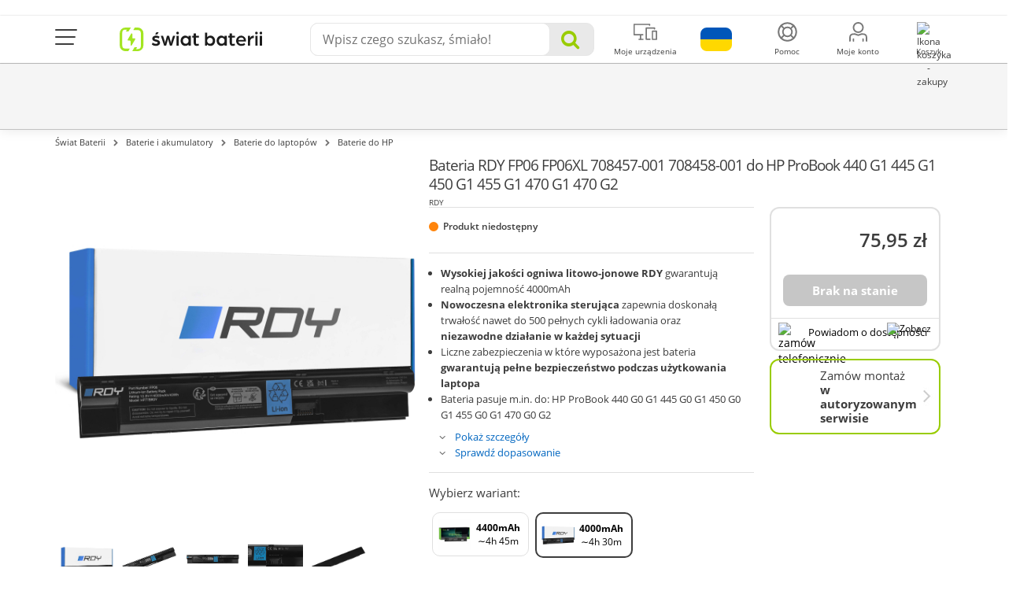

--- FILE ---
content_type: text/html; charset=utf-8
request_url: https://swiatbaterii.pl/baterie-do-laptopow-hp-compaq/37204-bateria-rdy-fp06-fp06xl-708457-001-708458-001-do-hp-probook-440-g1-445-g1-450-g1-455-g1-470-g1-470-g2.html
body_size: 42503
content:
<!DOCTYPE HTML> <!--[if lt IE 7]><html class="no-js lt-ie9 lt-ie8 lt-ie7 " lang="pl-pl"><![endif]--> <!--[if IE 7]><html class="no-js lt-ie9 lt-ie8 ie7" lang="pl-pl"><![endif]--> <!--[if IE 8]><html class="no-js lt-ie9 ie8" lang="pl-pl"><![endif]--> <!--[if gt IE 8]><html class="no-js ie9" lang="pl-pl"><![endif]--><html lang="pl-pl"><head><meta charset="utf-8" /><title>Bateria RDY FP06 do HP ProBook 440 G0 G1</title><link rel="canonical" href="https://swiatbaterii.pl/baterie-do-laptopow-hp-compaq/37204-bateria-rdy-fp06-fp06xl-708457-001-708458-001-do-hp-probook-440-g1-445-g1-450-g1-455-g1-470-g1-470-g2.html" /><link rel="alternate" hreflang="pl-PL" href="https://swiatbaterii.pl/baterie-do-laptopow-hp-compaq/37204-bateria-rdy-fp06-fp06xl-708457-001-708458-001-do-hp-probook-440-g1-445-g1-450-g1-455-g1-470-g1-470-g2.html" /><meta name="description" content="Bateria FP06 FP06XL marki RDY do laptopów HP ProBook 440 445 450 470 G0 G1 470 G2. Natychmiastowa wysyłka, 12 miesięcy gwarancji, niezawodność." /><meta property="og:description" content="Bateria FP06 FP06XL marki RDY do laptopów HP ProBook 440 445 450 470 G0 G1 470 G2. Natychmiastowa wysyłka, 12 miesięcy gwarancji, niezawodność." /><meta name="keywords" content="bateria do laptopa,bateria hp probook 440,probook 445,450" /><meta name="generator" content="PrestaShop" /><meta name="robots" content="index, follow" /> <script>/* <![CDATA[ */;if(/#\/page-\d$/.test(window.location.href)){document.querySelector('meta[name="robots"]').setAttribute('content','index, follow');};/* ]]> */</script> <meta name="viewport" content="width=device-width, initial-scale=1.0, maximum-scale=1.0, user-scalable=0" /><meta name="apple-mobile-web-app-capable" content="yes" /><meta name="theme-color" content="#9c0"><meta name="charset" content="utf-8"><META HTTP-EQUIV="CACHE-CONTROL" CONTENT="NO-CACHE"><link rel="icon" type="image/vnd.microsoft.icon" href="/img/favicon.ico?1765278984" /><link rel="shortcut icon" type="image/x-icon" href="/img/favicon.ico?1765278984" /><meta property="og:image" content="https://swiatbaterii.pl/themes/media-center/img/og-images/default.png"><link rel="stylesheet" href="/themes/media-center/css/dist/links/customLinks.min.css?v=300" type="text/css" media="all" /><link rel="stylesheet" href="/themes/media-center/css/dist/buttons/customButtons.min.css?v=300" type="text/css" media="all" /><link rel="stylesheet" href="/themes/media-center/css/dist/switches/switches.min.css?v=300" type="text/css" media="all" /><link rel="stylesheet" href="/themes/media-center/css/dist/segmentControls/segmentControls.min.css?v=300" type="text/css" media="all" /><link rel="stylesheet" href="/themes/media-center/css/dist/alerts/alerts.min.css?v=300" type="text/css" media="all" /><link rel="stylesheet" href="/themes/media-center/css/modules/privacypolicy/privacypolicy.min.css?v=300" type="text/css" media="all" /><link rel="stylesheet" href="/plugins/bootstrap/bootstrap.min.css?v=300" type="text/css" media="all" /><link rel="stylesheet" href="/plugins/hamburgers/hamburgers.min.css?v=300" type="text/css" media="all" /><link rel="stylesheet" href="/themes/media-center/css/font-awesome.min.css?v=300" type="text/css" media="all" /><link rel="stylesheet" href="/themes/media-center/css/custom-color.css?v=300" type="text/css" media="all" /><link rel="stylesheet" href="/themes/media-center/css/autoload/crossselling.css?v=300" type="text/css" media="all" /><link rel="stylesheet" href="/js/jquery/plugins/fancybox/jquery.fancybox.css?v=300" type="text/css" media="all" /><link rel="stylesheet" href="/css/front/productCard/productDetails.min.css?v=300" type="text/css" media="all" /><link rel="stylesheet" href="/themes/media-center/css/product-modals.css?v=300" type="text/css" media="all" /><link rel="stylesheet" href="/themes/media-center/fontello/css/fontello.css?v=300" type="text/css" media="all" /><link rel="stylesheet" href="/themes/media-center/css/product.css?v=300" type="text/css" media="all" /><link rel="stylesheet" href="/themes/media-center/css/print.css?v=300" type="text/css" media="print" /><link rel="stylesheet" href="/js/jquery/plugins/bxslider/jquery.bxslider.css?v=300" type="text/css" media="all" /><link rel="stylesheet" href="/themes/media-center/css/modules/blockcart/blockcart.css?v=300" type="text/css" media="all" /><link rel="stylesheet" href="/modules/themeconfigurator/css/hooks.css?v=300" type="text/css" media="all" /><link rel="stylesheet" href="/js/jquery/plugins/autocomplete/jquery.autocomplete.css?v=300" type="text/css" media="all" /><link rel="stylesheet" href="/themes/media-center/css/modules/searchcategories/searchcategories.css?v=300" type="text/css" media="all" /><link rel="stylesheet" href="/themes/media-center/css/modules/productcomments/productcomments.css?v=300" type="text/css" media="all" /><link rel="stylesheet" href="/js/jquery/plugins/tags/dist/tagify.css?v=300" type="text/css" media="all" /><link rel="stylesheet" href="/modules/productcomments/views/css/custom.css?v=300" type="text/css" media="all" /><link rel="stylesheet" href="/themes/media-center/css/modules/iqitmegamenu/views/css/iqitmegamenu_s_1.css?v=300" type="text/css" media="all" /><link rel="stylesheet" href="/modules/cartmodule/css/cartmodule.css?v=300" type="text/css" media="all" /><link rel="stylesheet" href="/modules/mailchimper/views/css/front.css?v=300" type="text/css" media="all" /><link rel="stylesheet" href="/js/jquery/plugins/growl/jquery.growl.css?v=300" type="text/css" media="all" /><link rel="stylesheet" href="/modules/phonealert/css/phonealert.css?v=300" type="text/css" media="all" /><link rel="stylesheet" href="/modules/productvideo/views/css/productvideoextraright.css?v=300" type="text/css" media="all" /><link rel="stylesheet" href="/modules/faq/public/css/faq.css?v=300" type="text/css" media="all" /><link rel="stylesheet" href="/modules/modalpopups/views/css/front.css?v=300" type="text/css" media="all" /><link rel="stylesheet" href="/modules/checkavailabilityinshowrooms/css/availability.css?v=300" type="text/css" media="all" /><link rel="stylesheet" href="/modules/facebookpsconnect/views/css/hook.css?v=300" type="text/css" media="all" /><link rel="stylesheet" href="/modules/facebookpsconnect/views/css/bootstrap-social.css?v=300" type="text/css" media="all" /><link rel="stylesheet" href="/modules/facebookpsconnect/views/css/font-awesome.css?v=300" type="text/css" media="all" /><link rel="stylesheet" href="/modules/facebookpsconnect/views/css/jquery.fancybox-1.3.4.css?v=300" type="text/css" media="all" /><link rel="stylesheet" href="/modules/facebookpsconnect/views/css/connectors.css?v=300" type="text/css" media="all" /><link rel="stylesheet" href="/modules/atsdailydeals/views/css/atsdailydeals.css?v=300" type="text/css" media="all" /><link rel="stylesheet" href="/themes/media-center/css/modules/favoriteproducts/favoriteproducts.css?v=300" type="text/css" media="all" /><link rel="stylesheet" href="/modules/codfee/views/css/codfee_1.6.css?v=300" type="text/css" media="all" /><link rel="stylesheet" href="/modules/reporterror/reporterror.css?v=300" type="text/css" media="all" /><link rel="stylesheet" href="/modules/ordertoservice/views/css/ordertoservice-cart.css?v=300" type="text/css" media="all" /><link rel="stylesheet" href="/modules/ordertoservice/views/css/ordertoservice-productbuybox.css?v=300" type="text/css" media="all" /><link rel="stylesheet" href="/tools/swiper/css/swiper.min.css?v=300" type="text/css" media="all" /><link rel="stylesheet" href="/modules/homepage/views/css/features.css?v=300" type="text/css" media="all" /><link rel="stylesheet" href="/modules/bestkit_warranty/views/css/warranty.css?v=300" type="text/css" media="all" /><link rel="stylesheet" href="/modules/paynow/views/css/front.css?v=300" type="text/css" media="all" /><link rel="stylesheet" href="/modules/przelewy24/views/css/p24_blik.css?v=300" type="text/css" media="all" /><link rel="stylesheet" href="https://secure.przelewy24.pl/skrypty/ecommerce_plugin.css.php?v=300" type="text/css" media="all" /><link rel="stylesheet" href="/modules/gceasymodal/views/css/style.css?v=300" type="text/css" media="all" /><link rel="stylesheet" href="/themes/media-center/css/modules/cookieconsentmanager/modernCookies.min.css?v=300" type="text/css" media="all" /><link rel="stylesheet" href="/themes/media-center/css/product_list.css?v=300" type="text/css" media="all" /><link rel="stylesheet" href="/themes/media-center/css/font-awesome.min.css" type="text/css" media="all"><link rel="stylesheet" href="/themes/media-center/css/global.css?v=300" type="text/css" media="all"><link rel="stylesheet" href="/themes/media-center/css/dist/descriptions/components.min.css?v=300" type="text/css" media="all"> <script>/* <![CDATA[ */;if('undefined'===typeof ga){function ga(arg1,arg2,arg3,arg4,arg5){}};/* ]]> */</script> <script>/* <![CDATA[ */;var fmErrorAddress='Wprowadź pełną nazwę ulicy oraz numer domu / mieszkania.';var fmErrorEmail='Błędny adres e-mail';var fmErrorMinLength='This value should be at least {{length}} characters long';var fmErrorName='Musisz użyć minimum jednej litery';var fmErrorPasswordMatch='Nowe hasło nie jest zgodne z potwierdzeniem';var fmErrorPasswordMinLength='Hasło powinno być dłuższe';var fmErrorPhone='Błędny numer telefonu';var fmErrorPostcode='Błędny kod pocztowy';var fmErrorRequired='Pole wymagane';var fmErrorSpecialChars='Pole zawiera niedozwolone znaki';var fmErrorValue='Błędna wartość';var fmErrorVatNumber='Błędny numer NIP';var fmErrorVatPlNumber='Numer NIP powinien zawierać 10 cyfr';var passcheckerInvalid='Hasło jest za słabe';var passcheckerMedium='Średnie hasło';var passcheckerStrong='Silne hasło';var passcheckerWeak='Słabe hasło';var psUnexpectedError='Unexpected error';var tsToastAdded='Dodano do koszyka!';/* ]]> */</script>  <script
            data-js-delay="/themes/media-center/js/dist/cookies/hotjar.js?v=300"
            defer data-consent="functional;statistics"
></script> <script type="text/javascript">/* <![CDATA[ */;var CUSTOMIZE_TEXTFIELD=1;var FancyboxI18nClose='Zamknij';var FancyboxI18nNext='Następna';var FancyboxI18nPrev='Poprzednia';var GC_MODAL_BUTTON='Zamknij';var GC_MODAL_HEADING='Witaj';var GTMCustomerKey='6971f9165f34b4.72461591';var GTMTAG='GTM-KJNV4MJ';var PS_CATALOG_MODE=false;var ajax_allowed=true;var ajaxsearch=true;var allowBuyWhenOutOfStock=false;var attribute_anchor_separator='-';var attributesCombinations=[];var availableLaterValue='';var availableNowValue='';var baseDir='https://swiatbaterii.pl/';var baseUri='https://swiatbaterii.pl/';var blocksearch_type='top';var cartUrl='https://swiatbaterii.pl/szybkie-zakupy';var confirm_report_message='Czy jesteś pewien, że chcesz zgłosić ten komentarz?';var contentOnly=false;var currencyBlank=1;var currencyFormat=2;var currencyRate=1;var currencySign='zł';var currentDate='2026-01-22 11:16:54';var customerGroupWithoutTax=false;var customizationFields=false;var customizationIdMessage='Dostosowywanie #';var default_eco_tax=0;var delete_txt='Usuń';var directPickupTranslation='Odbiór osobisty';var displayList=false;var displayPrice=0;var doesntExist='Ta kombinacja nie istnieje dla tego produktów. Prosimy wybrać inną.';var doesntExistNoMore='Brak produktu na stanie';var doesntExistNoMoreBut='w tym wariancie, jest dostępny w innych.';var ecotaxTax_rate=0;var externalCookies={"functional":["_hjSession_"],"statistics":["_hjSessionUser_","critAccountId","_pk_id","_pk_ses"],"marketing":["_fbp"]};var favorite_products_id_product=37204;var favorite_products_url_add='https://swiatbaterii.pl/module/favoriteproducts/actions?process=add';var favorite_products_url_remove='https://swiatbaterii.pl/module/favoriteproducts/actions?process=remove';var fieldRequired='Prosimy wypełnić wszystkie wymagane pola przed zapisaniem.';var forceSave=false;var freeProductTranslation='Za darmo!';var freeShippingTranslation='Darmowa wysyłka!';var generated_date=1769077014;var group_reduction=0;var hide_comments_text='Ukryj komentarze';var idDefaultImage=58580;var id_lang=1;var id_product=37204;var imagesPathsTB={"desktop_img":"\/modules\/topbanner\/uploads\/desktop\/32.jpg?v=1768571136","tablet_img":"\/modules\/topbanner\/uploads\/tablet\/32.jpg?v=1768571136","mobile_img":"\/modules\/topbanner\/uploads\/mobile\/32.jpg?v=1768571136"};var img_dir='https://swiatbaterii.pl/themes/media-center/img/';var img_prod_dir='https://swiatbaterii.pl/img/p/';var img_ps_dir='https://swiatbaterii.pl/img/';var instantsearch=false;var iqitmegamenu_swwidth=true;var isGuest=0;var isLogged=0;var isModalShown=false;var isScrolToTop='1';var isTimerActiveTB=false;var jqZoomEnabled=false;var maxQuantityToAllowDisplayOfLastQuantityMessage=3;var minimalQuantity=1;var moderation_active=false;var noTaxForThisProduct=false;var ofPaginationProductDesc='of';var oosHookJsCodeFunctions=[];var opinionFewTxt='opinie';var opinionMultipleTxt='opinii';var opinionSingleTxt='opinia';var opinionTopTxt='Opinie';var page_name='product';var priceDisplayMethod=0;var priceDisplayPrecision=2;var productAvailableForOrder=true;var productBasePriceTaxExcl=61.747967;var productBasePriceTaxExcluded=61.747967;var productCommentSortAsc='0';var productCommentSortEnabled='1';var productHasAttributes=false;var productPrice=75.95;var productPriceTaxExcluded=61.747967;var productPriceWithoutReduction=75.949999;var productReference='HP77BRDY';var productShowPrice=true;var productTagType=null;var productUnitPriceRatio=0;var product_fileButtonHtml='Wybierz plik';var product_fileDefaultHtml='Nie wybrano pliku';var product_specific_price=[];var productcomment_added='Twój komentarz został dodany!';var productcomment_added_moderation='Twój komentarz został dodany i będzie dostępny po zatwierdzeniu przez moderatora.';var productcomment_ok='Tak';var productcomment_title='Nowy komentarz';var productcomments_controller_url='https://swiatbaterii.pl/module/productcomments/default';var productcomments_url_rewrite=true;var productsPaginationProductDesc='products';var pshow_loaded_module_pshowconversion='PShow Conversion';var quantitiesDisplayAllowed=true;var quantityAvailable=0;var quickView=true;var reduction_percent=0;var reduction_price=0;var removingLinkText='usuń ten produkt z koszyka';var roundMode=2;var saveCookieLink='https://swiatbaterii.pl/module/cookieconsentmanager/ajax?ajax=1';var search_url='https://swiatbaterii.pl/szukaj';var secure_key='47bb29402e4c8a0427c4b3464d400981';var serviceAddError='Wystąpił błąd przy dodawaniu serwisu';var serviceButtonChange='Zmień serwis';var serviceChangeProcess='Dodawanie do koszyka';var serviceChangeSuccess='Serwis został pomyślnie zmieniony';var serviceSelectError='Nie wybrano serwisu lub produkt jest niedostępny';var shippingTranslation='Wysyłka';var show_more_comments_text='Zobacz więcej komentarzy';var showingPaginationProductDesc='Showing';var specific_currency=false;var specific_price=0;var static_token='4d8443d23893863f78733d555b70e5cb';var stock_management=1;var taxRate=23;var timerFontColorTB='#000';var timestampDateEndTB=1798757940000;var token='4d8443d23893863f78733d555b70e5cb';var txtCheckboxShowLess='Mniej';var txtCheckboxShowMore='Więcej';var uploading_in_progress='Trwa wysyłanie, prosimy o cierpliwość.';var usingSecureMode=true;/* ]]> */</script> <script>/* <![CDATA[ */;(function(w,d,s,l,i){w[l]=w[l]||[];w[l].push({'gtm.start':new Date().getTime(),event:'gtm.js'});var f=d.getElementsByTagName(s)[0],j=d.createElement(s),dl=l!='dataLayer'?'&l='+l:'';j.async=true;j.src='https://www.googletagmanager.com/gtm.js?id='+i+dl;f.parentNode.insertBefore(j,f);})(window,document,'script','dataLayer',`${GTMTAG}`);try{if('undefined'!==typeof enhancedConversionData){gtag('set','user_data',`${enhancedConversionData}`);}
window.dataLayer=window.dataLayer||[];function gtag(){dataLayer.push(arguments);}
gtag('js',new Date());gtag('consent','default',{'ad_storage':'denied','analytics_storage':'denied','ad_personalization':'denied','ad_user_data':'denied','personalization_storage':'denied','functionality_storage':'denied','wait_for_update':500});gtag('config',`${GTMTAG}`,{'user_id':`${GTMCustomerKey}`,'allow_enhanced_conversions':true});}catch(error){};/* ]]> */</script> <script>/* <![CDATA[ */;window.addEventListener('DOMContentLoaded',()=>{let waitingForPShowConversionLib=setInterval(function(){if(typeof PShowConversionJS_base==='undefined'||typeof PShowConversionJS_base.dataLayer==='undefined'||typeof PShowConversionJS_base.dataLayer.initGTMMeasuring==='undefined'){return;}
clearInterval(waitingForPShowConversionLib);PShowConversionJS_base.dataLayer.active=0;PShowConversionJS_base.dataLayer.eventNamePrefix='';PShowConversionJS_base.dataLayer.debug=0;PShowConversionJS_base.dataLayer.ps_products_per_page=42;PShowConversionJS_base.dataLayer.controller='product';PShowConversionJS_base.dataLayer.initGTMMeasuring();},100);});/* ]]> */</script> <script type="text/javascript" src="/js/tools/nodesHTMLGetter.js?v=300"></script> <script type="text/javascript" src="/js/tools/mobileChecker.js?v=300"></script> <script type="text/javascript" src="/js/tools/vanillaFade.js?v=300"></script> <script type="text/javascript" src="/themes/media-center/js/dist/tools/addCustomEvent.js?v=300"></script> <script type="text/javascript" src="/themes/media-center/js/dist/tools/checkboxExpander.js?v=300"></script> <script type="text/javascript" src="/themes/media-center/js/dist/tools/dragScroller.js?v=300"></script> <script type="text/javascript" src="/js/jquery/jquery-1.11.0.min.js?v=300"></script> <script type="text/javascript" src="/js/jquery/jquery-migrate-1.2.1.min.js?v=300"></script> <script type="text/javascript" src="/js/jquery/plugins/jquery.easing.js?v=300"></script> <script type="text/javascript" src="/js/tools.js?v=300"></script> <script type="text/javascript" src="/plugins/bootstrap/bootstrap.min.js?v=300"></script> <script type="text/javascript" src="/plugins/forms/forms.js?v=300"></script> <script type="text/javascript" src="/plugins/passchecker/jquery.passchecker.js?v=300"></script> <script type="text/javascript" src="/plugins/total-storage/jquery.total-storage.min.js?v=300"></script> <script type="text/javascript" src="/js/jquery/plugins/fancybox/jquery.fancybox.js?v=300"></script> <script type="text/javascript" src="/js/jquery/plugins/jquery.idTabs.js?v=300"></script> <script type="text/javascript" src="/js/jquery/plugins/jquery.scrollTo.js?v=300"></script> <script type="text/javascript" src="/js/jquery/plugins/jquery.serialScroll.js?v=300"></script> <script type="text/javascript" src="/js/jquery/plugins/bxslider/jquery.bxslider.js?v=300"></script> <script type="text/javascript" src="/themes/media-center/js/product.js?v=300"></script> <script type="text/javascript" src="/modules/pshowconversion/views/js/PShowConversionJS_base.min.js?v=300"></script> <script type="text/javascript" src="/modules/pshowconversion/views/js/PShowConversionJS_ps16.min.js?v=300"></script> <script type="text/javascript" src="/themes/media-center/js/modules/blockcart/ajax-cart.js?v=300"></script> <script type="text/javascript" src="/js/jquery/plugins/autocomplete/jquery.autocomplete.js?v=300"></script> <script type="text/javascript" src="/themes/media-center/js/modules/productscategory/js/productscategory.js?v=300"></script> <script type="text/javascript" src="/js/jquery/plugins/tags/dist/jQuery.tagify.js?v=300"></script> <script type="text/javascript" src="/modules/productcomments/js/switchCommentsVisibility.js?v=300"></script> <script type="text/javascript" src="/modules/productcomments/js/custom.js?v=300"></script> <script type="text/javascript" src="/modules/productcomments/js/jquery.rating.pack.js?v=300"></script> <script type="text/javascript" src="/modules/mailchimper/views/js/front.js?v=300"></script> <script type="text/javascript" src="/js/jquery/plugins/growl/jquery.growl.js?v=300"></script> <script type="text/javascript" src="/modules/productvideo/views/js/pv-extraright-common.js?v=300"></script> <script type="text/javascript" src="/modules/productvideo/views/js/productvideoextraright.js?v=300"></script> <script type="text/javascript" src="/modules/faq/public/js/product-faq.js?v=300"></script> <script type="text/javascript" src="/modules/modalpopups/views/js/front.js?v=300"></script> <script type="text/javascript" src="/modules/checkavailabilityinshowrooms/js/custom.js?v=300"></script> <script type="text/javascript" src="/modules/facebookpsconnect/views/js/module.js?v=300"></script> <script type="text/javascript" src="/modules/atsdailydeals/views/js/owl.carousel.min.js?v=300"></script> <script type="text/javascript" src="/modules/atsdailydeals/views/js/atsdailydeals.js?v=300"></script> <script type="text/javascript" src="/modules/favoriteproducts/favoriteproducts.js?v=300"></script> <script type="text/javascript" src="/tools/swiper/js/swiper.min.js?v=300"></script> <script type="text/javascript" src="/modules/paynow/views/js/front.js?v=300"></script> <script type="text/javascript" src="/modules/przelewy24/views/js/p24_order.js?v=300"></script> <script type="text/javascript" src="/modules/przelewy24/views/js/paymentConfirmation.js?v=300"></script> <script type="text/javascript" src="/modules/gceasymodal/views/js/gceasymodal.js?v=300"></script> <script type="text/javascript" src="/modules/ga4datalayer/js/ga4datalayer.js?v=300"></script> <script type="text/javascript" src="/themes/media-center/js/modules/cookieconsentmanager/modernCookieModal.js?v=300"></script> <script type="text/javascript" src="/modules/productcomments/js/jquery.textareaCounter.plugin.js?v=300"></script> <script type="text/javascript" src="/themes/media-center/js/modules/productcomments/js/productcomments.js?v=300"></script> <script type="text/javascript" src="/js/tools/sorter.js?v=300"></script> <script type="text/javascript" src="/modules/pm_advancedpack/views/js/shopping-cart-refresh.js?v=300"></script> <link rel="stylesheet" type="text/css" href="https://swiatbaterii.pl/modules/elevatezoom/css/styles.css" /> <script type="text/javascript" src="https://swiatbaterii.pl/modules/elevatezoom/js/jquery.elevatezoom.min.js"></script> <script type="text/javascript">/* <![CDATA[ */;var zoom_type='window';var zoom_fade_in=200;var zoom_fade_out=250;var zoom_cursor_type='crosshair';var zoom_window_pos=1;var zoom_scroll=true;var zoom_easing=true;var zoom_tint=false;var zoom_tint_color='#333';var zoom_tint_opacity=0.4;var zoom_lens_shape='square';var zoom_lens_size=100;/* ]]> */</script> <script type="text/javascript">/* <![CDATA[ */;function applyElevateZoom(){var src=$('.thickbox.shown').attr('href');var bigimage=$('.shown').attr('href');$('#bigpic').elevateZoom({zoomType:zoom_type,cursor:zoom_cursor_type,zoomWindowFadeIn:zoom_fade_in,zoomWindowFadeOut:zoom_fade_out,zoomWindowPosition:zoom_window_pos,scrollZoom:zoom_scroll,easing:zoom_easing,tint:zoom_tint,tintColour:zoom_tint_color,tintOpacity:zoom_tint_opacity,lensShape:zoom_lens_shape,lensSize:zoom_lens_size,zoomWindowWidth:703,zoomWindowHeight:450,borderSize:0,zoomImage:bigimage,zoomWindowHeight:500});}
$(document).ready(function(){applyElevateZoom();$('#color_to_pick_list').click(function(){restartElevateZoom();});$('#color_to_pick_list').hover(function(){restartElevateZoom();});$('#views_block li a').hover(function(){restartElevateZoom();});});function restartElevateZoom(){$(".zoomContainer").remove();applyElevateZoom();};/* ]]> */</script> <script type="text/javascript">/* <![CDATA[ */;var pv_force_thumb_size='0';var pv_disable_autosize='0';var pv_disable_replace='0';var pv_hide_image_container='0';var pv_side_position='0';var pv_thumb_add_width='0';var pv_image_zindex='94';var pv_load_delay='0';var pv_thumb_dir='0';var pv_default='0';var pv_auto='0';var pv_limit='0';var pv_click_to_activate='0';var pv_rel='0';var pv_cont='0';var pv_info='0';var pv_priv='1';var pv_pos='1';var pv_vim_portait='1';var pv_vim_loop='1';var pv_vim_byline='1';var pv_vim_badge='1';var pv_vim_title='1';var pv_vim_autoplay='1';var pv_force_hide_preview='0';var pv_force_button='0';var pv_force_controls='0';var pv_force_close='0';var pv_no_padding='0';var pv_fancy_link='1';var pv_main_image='';var pv_image_container='';var pv_videoholder_placement='';var pv_clt='li';var pv_custom_img_slider='0';var pv_custom_img_slider_selector='';var pv_list_cust_holder='';var pv_list_cust_button_holder='';var pv_list_cust_selector='';var pv_vim_color='#00adef';var pv_thumb_before='';var pv_thumb_after='';var pv_video_list=false;/* ]]> */</script><link rel="alternate" hreflang="de-DE" href="https://batteryempire.de/index.php?controller=Product&id_product=978" /><link rel="alternate" hreflang="fr-FR" href="https://batteryempire.fr/index.php?controller=Product&id_product=978" /><link rel="alternate" hreflang="it-IT" href="https://batteryempire.it/index.php?controller=Product&id_product=978" /><link rel="alternate" hreflang="es-ES" href="https://batteryempire.es/index.php?controller=Product&id_product=978" /><link rel="alternate" hreflang="cs-CZ" href="https://batteryempire.cz/index.php?controller=Product&id_product=978" /><link rel="alternate" hreflang="sk-SK" href="https://batteryempire.sk/index.php?controller=Product&id_product=978" /><link rel="alternate" hreflang="nl-NL" href="https://batteryempire.nl/index.php?controller=Product&id_product=978" /><link rel="alternate" hreflang="lt-LT" href="https://batteryempire.lt/index.php?controller=Product&id_product=37204" /><link rel="alternate" hreflang="hu-HU" href="https://batteryempire.hu/index.php?controller=Product&id_product=37204" /><link rel="alternate" hreflang="ro-RO" href="https://batteryempire.ro/index.php?controller=Product&id_product=37204" /><link rel="alternate" hreflang="pt-PT" href="https://batteryempire.pt/index.php?controller=Product&id_product=37204" /><link rel="alternate" hreflang="dk-DK" href="https://batteryempire.dk/index.php?controller=Product&id_product=37204" /><link rel="alternate" hreflang="fr-BE" href="https://batteryempire.be/index.php?controller=Product&id_product=37204" /><link rel="alternate" hreflang="se-SE" href="https://batteryempire.se/index.php?controller=Product&id_product=37204" /><link rel="alternate" hreflang="fi-FI" href="https://batteryempire.fi/index.php?controller=Product&id_product=37204" /><link rel="alternate" hreflang="gr-GR" href="https://batteryempire.gr/index.php?controller=Product&id_product=37204" /><link rel="alternate" hreflang="ua-UA" href="https://batteryempire.com.ua/index.php?controller=Product&id_product=37204" /><script type="text/javascript">/* <![CDATA[ */;var fbpsc=fbpsc||new FpcModule('fbpsc');fbpsc.msgs={"id":"You have not filled out the application ID","secret":"You have not filled out the application Secret","htmlElement":"You have not filled out the html element","positionName":"You have not filled out the name field","padding":"You have not filled out the padding element or this isn't an INTEGER","margin":"You have not filled out the margin element or this isn't an INTEGER","callback":"You have not filled out the application callback","scope":"You have not filled out the scope of App permissions","developerKey":"You have not filled out the developer Key","socialEmail":"You have not filled out your e-mail","delete":"Delete","prefixCode":"You have to set the prefix code","voucherAmount":"You have to set the voucher amount","voucherPercent":"You have to set the voucher percent","apiType":"You have to select a connection method","defaultText":"You have to fill out the default text"};fbpsc.sImgUrl='/modules/facebookpsconnect/views/img/';fbpsc.sAdminImgUrl='/img/admin/';fbpsc.sWebService='/modules/facebookpsconnect/ws-facebookpsconnect.php';/* ]]> */</script> <meta property="og:image" content="https://swiatbaterii.pl/58580-thickbox_default/bateria-rdy-fp06-fp06xl-708457-001-708458-001-do-hp-probook-440-g1-445-g1-450-g1-455-g1-470-g1-470-g2.jpg"><meta name="twitter:image" content="https://swiatbaterii.pl/58580-thickbox_default/bateria-rdy-fp06-fp06xl-708457-001-708458-001-do-hp-probook-440-g1-445-g1-450-g1-455-g1-470-g1-470-g2.jpg"><link rel="preload" href="/themes/media-center/css/fonts/fontawesome-webfont.woff?v=4.1.0" as="font" type="font/woff" crossorigin><link rel="preload" href="/themes/media-center/css/fonts/roboto-v19-latin_latin-ext-regular.woff2" as="font" type="font/woff2" crossorigin><link rel="preload" href="/themes/media-center/css/fonts/roboto-v19-latin_latin-ext-500.woff2" as="font" type="font/woff2" crossorigin><link rel="preload" href="/themes/media-center/css/fonts/mem5YaGs126MiZpBA-UN7rgOXOhpOqc.woff2" as="font" type="font/woff2" crossorigin><link rel="preload" href="/themes/media-center/css/fonts/mem5YaGs126MiZpBA-UNirkOXOhpOqc.woff2" as="font" type="font/woff2" crossorigin><link rel="preload" href="/themes/media-center/css/fonts/mem5YaGs126MiZpBA-UNirkOUuhp.woff2" as="font" type="font/woff2" crossorigin><link rel="preload" href="/themes/media-center/css/fonts/mem8YaGs126MiZpBA-UFW50bbck.woff2" as="font" type="font/woff2" crossorigin><link rel="preload" href="/themes/media-center/css/fonts/mem5YaGs126MiZpBA-UN7rgOUuhp.woff2" as="font" type="font/woff2" crossorigin><link rel="preload" href="/themes/media-center/css/fonts/mem8YaGs126MiZpBA-UFVZ0b.woff2" as="font" type="font/woff2" crossorigin> <script type="text/javascript">/* <![CDATA[ */;window.zESettings={webWidget:{chat:{connectOnPageLoad:false},position:{vertical:'bottom'},offset:{mobile:{horizontal:'0px',vertical:'60px'}}}};/* ]]> */</script>  <script id="ze-snippet" src="https://static.zdassets.com/ekr/snippet.js?key=8dc70be2-497d-4554-9f1b-556f776cb000"></script>  <script>/* <![CDATA[ */;$(document).ready(function(){checkSize();$(window).resize(checkSize);function checkSize(){if($(".add").css("float")=="left"){$(".shopping_cart").addClass('ukryj');}
if($(".add").css("float")!=="left"){$(".shopping_cart").removeClass('ukryj');}}
$("#skontaktujsie").click(function(){$("div.menuafter").toggleClass("ukryj");});if(top.location.pathname==='/zamowienie'){if($(".add").css("float")!=="left"){$("#search_block_group").addClass('ukryj');}}});/* ]]> */</script> <link href="/plugins/select2/select2.min.css" rel="stylesheet"> <script src="/plugins/select2/select2.min.js"></script> <script src="/plugins/select2/i18n/pl.js"></script> <script src="/themes/media-center/js/global.js?v=300"></script> </head><body id="product" class="product product-37204 product-bateria-rdy-fp06-fp06xl-708457-001-708458-001-do-hp-probook-440-g1-445-g1-450-g1-455-g1-470-g1-470-g2 category-10 category-baterie-do-laptopow-hp-compaq hide-left-column hide-right-column lang_pl"><noscript><iframe src="https://www.googletagmanager.com/ns.html?id=GTM-KJNV4MJ" height="0" width="0" style="display:none;visibility:hidden"></iframe></noscript><div id="js-cart-modal-wrapper"></div><div id="js-modern-cookie-modal-wrapper"></div><link rel="stylesheet" href="/themes/media-center/css/modules/topbanner/topBanner.min.css?v=300"> <a class="main-top-banner-container" id="js-main-banner-wrapper" href="https://swiatbaterii.pl/1392-strefa-promocji" target="_blank" title="Rabaty na wybrane produkty" style="opacity: 0;" rel="nofollow"> </a> <script src="/themes/media-center/js/modules/topbanner/topBanner.js?v=300"></script> <div id="page"><link rel="stylesheet" href="/themes/media-center/parts/top/top-new-styles.css?v=300"><div id="to-container" class="to-container"><div class="to-container-inner container"><div class="to-wrapper"><div class="to-mainnav-btn-container"> <button id="to-mainnav-btn" class="hamburger hamburger--squeeze" type="button"> <span class="hamburger-box"> <span class="hamburger-inner"></span> </span> </button></div> <nav class="to-topnav m--menu"><ul class="to-topnav-menu"><li class="to-topnav-item m--mobile"> <button id="to-mainnav-mobile-btn" class="to-mainnav-mobile-btn ga-mobile-menu" type="button"> <span></span> </button></li> </nav><div class="to-logo"> <a href="https://swiatbaterii.pl/"> <img src="https://swiatbaterii.pl/img/swiat-baterii-logo-1657187690.svg" class="logo-top-navbar" alt="&#346;wiat Baterii"> </a></div><div id="to-search" class="to-search"><form id="to-search-form" method="get" action="https://swiatbaterii.pl/szukaj"><div class="to-search-input-container"><div class="to-search-input-wrapper"> <button id="to-search-close-btn" class="to-search-close-btn" type="button"> <i class="fa fa-angle-left"></i> </button> <input type="hidden" name="controller" value="search"/> <input type="hidden" name="orderby" value="position"/> <input type="hidden" name="orderway" value="desc"/> <input id="search_query_top" class="to-search-input" name="search_query" type="text" value="" placeholder = "Wpisz czego szukasz, śmiało!"></div><div id="to-search-clear" class="to-search-clear"><img class="to-search-clear-img" src="/themes/media-center/img/top/icon-close.svg"></div> <button class="to-search-submit-btn"> <i class="fa fa-search"></i> </button></div></form> <script>/* <![CDATA[ */;$(function(){const $input=$('#search_query_top');const options={appendTo:$('#to-search'),minChars:1,max:10,width:$('.to-search-input-container').width(),selectFirst:false,scroll:false,dataType:'json',formatItem:function(data,i,max,value){return value;},parse:function(data){searchQuery=$input.val();const results=[{data:{product_link:null},value:'<div class="to-search-results-item"><i class="fa fa-search"></i><div>'+searchQuery+'</div></div>'}];for(let i=0;i<data.length;i++){results[results.length]={data:data[i],value:'<div class="to-search-results-item"><i class="fa fa-search"></i><div>'+data[i].pname+'</div></div>'};}
return results;},extraParams:{ajaxSearch:1,id_lang:1,selectedcategory:function(){return $('#to-search-categories-select').val();}}};let searchQuery;$input.autocomplete('https://swiatbaterii.pl/szukaj',options).result(function(event,data){if(data.product_link){$input.val(data.pname);document.location.href=data.product_link;return;}
$input.val(searchQuery);$('#to-search-form').submit();});setPlaceholderVisibility();$input.on('keyup change',setPlaceholderVisibility);function setPlaceholderVisibility(){const $placeholder=$('.to-search-input-placeholder');if($input.val()===''){$placeholder.show();}else{$placeholder.hide();}}});/* ]]> */</script> </div> <nav class="to-topnav" role="navigation"><ul class="to-topnav-menu"><li class="to-topnav-item link-to-ukrainian-store m--mobile m--cart-mobile"> <a href="https://batteryempire.com.ua"><div class="to-topnav-item-img"> <img src="/themes/media-center/img/top/flag-of-ukraine.svg" alt="Icon - Flag of Ukraine"></div> </a></li><li class="to-topnav-item m--mobile m--cart-mobile"> <a class="ga-mobile-cart" href="https://swiatbaterii.pl/szybkie-zakupy" rel="nofollow"><div class="to-topnav-item-img"> <img src="/themes/media-center/img/top/icon-top-koszyk.svg" alt="Ikona koszyka"> <span class="to-badge cart-items-count ajax_cart_quantity">0</span></div><div class="to-topnav-item-label">Koszyk</div> </a></li><li class="to-topnav-item m--devices" id="topnav-devices_nb"> <a id="to-topnav-devices-nb-content" class="ga-customer-devices" href="https://swiatbaterii.pl/moje-urzadzenia"><div class="to-topnav-item-img"> <img src="/themes/media-center/img/top/icon-top-urzdzadzenia.svg" alt="Ikona komputer - moje urządzenia"></div><div class="to-topnav-item-label">Moje urządzenia</div> </a></li><li class="to-topnav-item link-to-ukrainian-store "> <a href="https://batteryempire.com.ua"><div class="to-topnav-item-img"> <img src="/themes/media-center/img/top/flag-of-ukraine.svg" alt="Icon - Flag of Ukraine"></div> </a></li><li class="to-topnav-item m--has-submenu help-nav-wrapper"> <a href="#" aria-haspopup="true"><div class="to-topnav-item-img"> <img src="/themes/media-center/img/top/icon-top-Pomoc.svg" alt="Ikona - pomoc"></div><div class="to-topnav-item-label">Pomoc</div> </a><ul class="to-topnav-submenu to-has-links" aria-label="submenu"><li><a href="https://swiatbaterii.pl/pytania-i-odpowiedzi">FAQ</a></li><li><a href="https://blog.swiatbaterii.pl/">Blog</a></li><li> <a href="https://swiatbaterii.pl/kontakt">Kontakt</a></li><li class="to-topnav-info"> <a href="/cdn-cgi/l/email-protection#b999d0d7dfd6f9caced0d8cddbd8cddccbd0d097c9d5"> <span class="__cf_email__" data-cfemail="bdd4d3dbd2fdcecad4dcc9dfdcc9d8cfd4d493cdd1">[email&#160;protected]</span></a> <br> <a href="tel:+48 12 444 1077">+48 12 444 1077</a> <br> <a class="bt m--inverted-secondary m--fullwidth" href="https://swiatbaterii.pl/kontakt" rel="nofollow" style="margin-top: 5px;" > </a><div class="to-topnav-info-hours"><div>Pon - Pt:</div><div>9:00 - 16:00</div><div></div><div></div><div class="info-days"></div><div class="info-hours"></div></div></li></ul></li><li class="to-topnav-item m--has-submenu"> <a href="#" aria-haspopup="true"><div class="to-topnav-item-img"> <img src="/themes/media-center/img/top/icon-top-konto.svg" alt="Ikona - konto użytkownika"></div><div class="to-topnav-item-label">Moje konto</div> </a><div class="to-topnav-submenu m--account-guest"><div class="to-topnav-account"> <a class="bt m--primary m--fullwidth" href="https://swiatbaterii.pl/moje-konto" rel="nofollow" onclick="ga('send', 'event', 'Kroki_Koszyka', 'click', 'Logowanie_przed_zakupami');"> Zaloguj się </a><p class="to-topnav-account-content">Nie masz konta?</p> <a class="bt m--inverted-primary m--fullwidth" href="https://swiatbaterii.pl/moje-konto" rel="nofollow" onclick="ga('send', 'event', 'Kroki_Koszyka', 'click', 'Rejestracja_przed_zakupami');"> Zarejestruj się </a></div></div></li><li id="to-topnav-cart" class="to-topnav-item m--cart"> <a class="ga-desktop-cart" href="https://swiatbaterii.pl/szybkie-zakupy"><div class="to-topnav-item-img"> <img src="/themes/media-center/img/top/icon-top-koszyk.svg" alt="Ikona koszyka - zakupy"> <span id="to-topnav-cart-count" class="to-badge cart-items-count ajax_cart_quantity m--hidden">0</span></div><div class="to-topnav-item-label">Koszyk</div> </a><ul class="to-topnav-submenu" aria-label="submenu" style="display: none;"><li><p class="to-topnav-total"> <span>Do zapłaty:</span> <span class="ajax_cart_total amount">0,00 zł</span></p> <a class="bt m--primary m--basket-sum-up m--fullwidth" href="https://swiatbaterii.pl/szybkie-zakupy">Przejdź do koszyka</a></li></ul></li><li><div class="modal fade gf-modal cu-modal ca-popup cu-modal-cart" tabindex="-1" role="dialog" id="cartAddedModal" aria-hidden="true"><div class="modal-dialog modal-lg text-left mo-size"><div class="modal-content ca-modal-content"><div class="modal-header"> <button type="button" class="close" data-dismiss="modal" aria-label="Close"> <span aria-hidden="true">&times;</span> </button><div class="modal-title"> <i class="fa fa-check"></i> Produkt został dodany do koszyka</div></div><div class="modal-body ca-modal-body"><div class="ca-popup-product"><div class="ca-popup-details"><div class="layer_cart_img"></div><div class="ca-popup-product-item"><div class="ca-popup-product-title" id="layer_cart_product_title"></div><div class="ca-popup-product-quantity"> Ilość: <span id="layer_cart_product_quantity"></span></div></div></div><div class="ca-popup-product-price"> <span id="layer_cart_product_price"></span></div></div><hr class="ca-popup-hr"><div id="ca-bw-content"><p>Możesz zabezpieczyć swoje urządzenie na dłużej. Skorzystaj z<b><span> dodatkowej gwarancji</span> w koszyku.</b></p></div><div id="ca-popup-crosseling"><div id="crossselling" class="cross-selling no-margin"><div class="text-left row2-title"><div class="cross-selling-title">Mogą Cię zainteresować</div></div><div class="swiper-container swiper-cross-selling-products"><div class="swiper-wrapper"><div class="swiper-slide"> <a href="https://swiatbaterii.pl/kable-usb/36704-kabel-lightning-2m-do-apple-iphone-green-cell-powerstream-szybkie-ladowanie.html" title="Kabel Lightning 2m do Apple iPhone Green Cell PowerStream, szybkie ładowanie" onclick="ga('send', 'event', 'CROSS', 'click', '');"><img src="//swiatbaterii.pl/34893-home_default/kabel-lightning-2m-do-apple-iphone-green-cell-powerstream-szybkie-ladowanie.jpg" alt="Kabel Lightning 2m do Apple iPhone Green Cell PowerStream, szybkie ładowanie" class="img-responsive cs-thumbnail"><span class="product-name-cs">Kabel Lightning 2m do Apple iPhone Green Cell..</span><div class="carousel--star-holder"><div class="pl-item-reviews"><div class="pl-item-reviews-stars" style="display: flex;"> <img src="/themes/media-center/img/grades/star.svg" alt="star"> <img src="/themes/media-center/img/grades/star.svg" alt="star"> <img src="/themes/media-center/img/grades/star.svg" alt="star"> <img src="/themes/media-center/img/grades/star.svg" alt="star"> <img src="/themes/media-center/img/grades/star.svg" alt="star"><div style="margin-left: 5px;">(3)</div></div></div></div> </a><div class="carousel__price-container"><div> <span class="carousel--price"> 22,95 zł </span></div><a onclick="ga('send', 'event', 'CROSS-CART-ICON', 'click', '');" data-id-product="36704" class="ajax_add_to_cart_button cross-selling-ajax" href="https://swiatbaterii.pl/koszyk?add=1&amp;id_product=36704&amp;token=4d8443d23893863f78733d555b70e5cb"> </a></div></div><div class="swiper-slide"> <a href="https://swiatbaterii.pl/kable-usb/35669-kabel-usb-c-typ-c-12m-led-green-cell-ray-szybkie-ladowanie-quick-charge-30.html" title="Kabel USB-C Typ C 1,2m LED Green Cell Ray, szybkie ładowanie Quick Charge 3.0" onclick="ga('send', 'event', 'CROSS', 'click', '');"><img src="//swiatbaterii.pl/46319-home_default/kabel-usb-c-typ-c-12m-led-green-cell-ray-szybkie-ladowanie-quick-charge-30.jpg" alt="Kabel USB-C Typ C 1,2m LED Green Cell Ray, szybkie ładowanie Quick Charge 3.0" class="img-responsive cs-thumbnail"><span class="product-name-cs">Kabel USB-C Typ C 1,2m LED Green Cell Ray, szybkie..</span><div class="carousel--star-holder"><div class="pl-item-reviews"><div class="pl-item-reviews-stars" style="display: flex;"> <img src="/themes/media-center/img/grades/star.svg" alt="star"> <img src="/themes/media-center/img/grades/star.svg" alt="star"> <img src="/themes/media-center/img/grades/star.svg" alt="star"> <img src="/themes/media-center/img/grades/star.svg" alt="star"> <img src="/themes/media-center/img/grades/star.svg" alt="star"><div style="margin-left: 5px;">(31)</div></div></div></div> </a><div class="carousel__price-container"><div> <span class="carousel--price"> 23,95 zł </span></div><a onclick="ga('send', 'event', 'CROSS-CART-ICON', 'click', '');" data-id-product="35669" class="ajax_add_to_cart_button cross-selling-ajax" href="https://swiatbaterii.pl/koszyk?add=1&amp;id_product=35669&amp;token=4d8443d23893863f78733d555b70e5cb"> </a></div></div><div class="swiper-slide"> <a href="https://swiatbaterii.pl/kable-usb/36717-kabel-lightning-30cm-do-apple-iphone-green-cell-powerstream-szybkie-ladowanie.html" title="Kabel Lightning 30cm do Apple iPhone Green Cell PowerStream, szybkie ładowanie" onclick="ga('send', 'event', 'CROSS', 'click', '');"><img src="//swiatbaterii.pl/34898-home_default/kabel-lightning-30cm-do-apple-iphone-green-cell-powerstream-szybkie-ladowanie.jpg" alt="Kabel Lightning 30cm do Apple iPhone Green Cell PowerStream, szybkie ładowanie" class="img-responsive cs-thumbnail"><span class="product-name-cs">Kabel Lightning 30cm do Apple iPhone Green Cell..</span><div class="carousel--star-holder"><div class="pl-item-reviews"><div class="pl-item-reviews-stars" style="display: flex;"> <img src="/themes/media-center/img/grades/star.svg" alt="star"> <img src="/themes/media-center/img/grades/star.svg" alt="star"> <img src="/themes/media-center/img/grades/star.svg" alt="star"> <img src="/themes/media-center/img/grades/star.svg" alt="star"> <img src="/themes/media-center/img/grades/star.svg" alt="star"><div style="margin-left: 5px;">(2)</div></div></div></div> </a><div class="carousel__price-container"><div> <span class="carousel--price"> 15,95 zł </span></div><a onclick="ga('send', 'event', 'CROSS-CART-ICON', 'click', '');" data-id-product="36717" class="ajax_add_to_cart_button cross-selling-ajax" href="https://swiatbaterii.pl/koszyk?add=1&amp;id_product=36717&amp;token=4d8443d23893863f78733d555b70e5cb"> </a></div></div><div class="swiper-slide"> <a href="https://swiatbaterii.pl/kable-usb/36361-kabel-usb-c-typ-c-3x-12m-led-green-cell-ray-szybkie-ladowanie-quick-charge-30.html" title="Kabel USB-C Typ C 3x 1,2m LED Green Cell Ray, szybkie ładowanie Quick Charge 3.0" onclick="ga('send', 'event', 'CROSS', 'click', '');"><img src="//swiatbaterii.pl/30690-home_default/kabel-usb-c-typ-c-3x-12m-led-green-cell-ray-szybkie-ladowanie-quick-charge-30.jpg" alt="Kabel USB-C Typ C 3x 1,2m LED Green Cell Ray, szybkie ładowanie Quick Charge 3.0" class="img-responsive cs-thumbnail"><span class="product-name-cs">Kabel USB-C Typ C 3x 1,2m LED Green Cell Ray, szybkie..</span><div class="carousel--star-holder"><div class="pl-item-reviews"><div class="pl-item-reviews-stars" style="display: flex;"> <img src="/themes/media-center/img/grades/star.svg" alt="star"> <img src="/themes/media-center/img/grades/star.svg" alt="star"> <img src="/themes/media-center/img/grades/star.svg" alt="star"> <img src="/themes/media-center/img/grades/star.svg" alt="star"> <img src="/themes/media-center/img/grades/star.svg" alt="star"><div style="margin-left: 5px;">(1)</div></div></div></div> </a><div class="carousel__price-container"><div> <span class="carousel--price"> 52,95 zł </span></div><a onclick="ga('send', 'event', 'CROSS-CART-ICON', 'click', '');" data-id-product="36361" class="ajax_add_to_cart_button cross-selling-ajax" href="https://swiatbaterii.pl/koszyk?add=1&amp;id_product=36361&amp;token=4d8443d23893863f78733d555b70e5cb"> </a></div></div><div class="swiper-slide"> <a href="https://swiatbaterii.pl/kable-usb/39338-kabel-usb-c-2m-100w-greencell-powerstream-szybkie-ladowanie-pd-snow-white.html" title="Kabel USB-C 2m 100W Greencell PowerStream Szybkie Ładowanie PD Snow White" onclick="ga('send', 'event', 'CROSS', 'click', '');"><img src="//swiatbaterii.pl/63373-home_default/kabel-usb-c-2m-100w-greencell-powerstream-szybkie-ladowanie-pd-snow-white.jpg" alt="Kabel USB-C 2m 100W Greencell PowerStream Szybkie Ładowanie PD Snow White" class="img-responsive cs-thumbnail"><span class="product-name-cs">Kabel USB-C 2m 100W Greencell PowerStream Szybkie..</span><div class="carousel--star-holder"></div> </a><div class="carousel__price-container"><div> <span class="carousel--price"> 39,95 zł </span></div><a onclick="ga('send', 'event', 'CROSS-CART-ICON', 'click', '');" data-id-product="39338" class="ajax_add_to_cart_button cross-selling-ajax" href="https://swiatbaterii.pl/koszyk?add=1&amp;id_product=39338&amp;token=4d8443d23893863f78733d555b70e5cb"> </a></div></div><div class="swiper-slide"> <a href="https://swiatbaterii.pl/kable-usb/39346-kabel-usb-c-03m-100w-greencell-powerflex-szybkie-ladowanie-pd-snow-white.html" title="Kabel USB-C 0,3m 100W Greencell PowerFlex Szybkie Ładowanie PD Snow White" onclick="ga('send', 'event', 'CROSS', 'click', '');"><img src="//swiatbaterii.pl/63478-home_default/kabel-usb-c-03m-100w-greencell-powerflex-szybkie-ladowanie-pd-snow-white.jpg" alt="Kabel USB-C 0,3m 100W Greencell PowerFlex Szybkie Ładowanie PD Snow White" class="img-responsive cs-thumbnail"><span class="product-name-cs">Kabel USB-C 0,3m 100W Greencell PowerFlex Szybkie..</span><div class="carousel--star-holder"></div> </a><div class="carousel__price-container"><div> <span class="carousel--price"> 29,95 zł </span></div><a onclick="ga('send', 'event', 'CROSS-CART-ICON', 'click', '');" data-id-product="39346" class="ajax_add_to_cart_button cross-selling-ajax" href="https://swiatbaterii.pl/koszyk?add=1&amp;id_product=39346&amp;token=4d8443d23893863f78733d555b70e5cb"> </a></div></div><div class="swiper-slide"> <a href="https://swiatbaterii.pl/power-bank/39567-powerbank-greencell-powerplay-pro-20800mah-65w-szybkie-ladowanie-pd-ultra-charge-produkcja-w-polsce.html" title="Powerbank Greencell PowerPlay Pro 20800mAh 65W – szybkie ładowanie, PD, Ultra Charge, produkcja w Polsce" onclick="ga('send', 'event', 'CROSS', 'click', '');"><img src="//swiatbaterii.pl/65476-home_default/powerbank-greencell-powerplay-pro-20800mah-65w-szybkie-ladowanie-pd-ultra-charge-produkcja-w-polsce.jpg" alt="Powerbank Greencell PowerPlay Pro 20800mAh 65W – szybkie ładowanie, PD, Ultra Charge, produkcja w Polsce" class="img-responsive cs-thumbnail"><span class="product-name-cs">Powerbank Greencell PowerPlay Pro 20800mAh 65W –..</span><div class="carousel--star-holder"></div> </a><div class="carousel__price-container"><div> <span class="carousel--price"> 249,95 zł </span></div><a onclick="ga('send', 'event', 'CROSS-CART-ICON', 'click', '');" data-id-product="39567" class="ajax_add_to_cart_button cross-selling-ajax" href="https://swiatbaterii.pl/koszyk?add=1&amp;id_product=39567&amp;token=4d8443d23893863f78733d555b70e5cb"> </a></div></div><div class="swiper-slide"> <a href="https://swiatbaterii.pl/kable-usb/36716-kabel-micro-usb-30cm-green-cell-powerstream-szybkie-ladowanie-quick-charge-30.html" title="Kabel Micro USB 30cm Green Cell PowerStream, szybkie ładowanie Quick Charge 3.0" onclick="ga('send', 'event', 'CROSS', 'click', '');"><img src="//swiatbaterii.pl/34897-home_default/kabel-micro-usb-30cm-green-cell-powerstream-szybkie-ladowanie-quick-charge-30.jpg" alt="Kabel Micro USB 30cm Green Cell PowerStream, szybkie ładowanie Quick Charge 3.0" class="img-responsive cs-thumbnail"><span class="product-name-cs">Kabel Micro USB 30cm Green Cell PowerStream, szybkie..</span><div class="carousel--star-holder"></div> </a><div class="carousel__price-container"><div> <span class="carousel--price"> 14,95 zł </span></div><a onclick="ga('send', 'event', 'CROSS-CART-ICON', 'click', '');" data-id-product="36716" class="ajax_add_to_cart_button cross-selling-ajax" href="https://swiatbaterii.pl/koszyk?add=1&amp;id_product=36716&amp;token=4d8443d23893863f78733d555b70e5cb"> </a></div></div></div></div><div class="swiper-button-next swiper-button-black"> <i class="fa fa-angle-right"></i></div><div class="swiper-button-prev swiper-button-black"> <i class="fa fa-angle-left"></i></div></div> <script data-cfasync="false" src="/cdn-cgi/scripts/5c5dd728/cloudflare-static/email-decode.min.js"></script><script>/* <![CDATA[ */;$(function(){if(window.isCrossSellingSwiperCreated){return;}
window.isCrossSellingSwiperCreated=true;const swipers=[];$('.swiper-cross-selling-products').each(function(index){const $this=$(this);$this.addClass('cs-swiper-'+index);swipers[index]=new Swiper('.cs-swiper-'+index,{slidesPerView:'auto',spaceBetween:0,navigation:{nextEl:$this.nextAll('.swiper-button-next')[0],prevEl:$this.nextAll('.swiper-button-prev')[0]},breakpoints:{320:{spaceBetween:5},480:{slidesOffsetBefore:10,slidesOffsetAfter:10}}});$('#cartAddedModal').on('shown.bs.modal',function(){swipers.forEach(function(swiper){swiper.update();});});});});/* ]]> */</script> </div></div><div class="modal-footer"> <button type="button" class="bt m--inverted-primary m--go-to-basket m--go-to-basket-mobile" data-dismiss="modal"> Kontynuuj zakupy </button> <a class="bt m--primary m--go-to-basket m--go-to-basket-mobile" href="https://swiatbaterii.pl/szybkie-zakupy" title="Przejdź do realizacji zamówienia" rel="nofollow"> Przejdź do realizacji zamówienia </a></div></div></div></div> <script>/* <![CDATA[ */;$(document).ready(function(){const $cartModalWrapper=$('#js-cart-modal-wrapper');const $cartModal=$('#cartAddedModal');if(page_name==='order-opc'){$cartModal.on('hide.bs.modal',function(event){event.preventDefault();window.location.href=cartUrl;});}
if($cartModalWrapper.length>0&&$cartModal.length>0){$cartModalWrapper.html($cartModal.detach());}});$('.ca-modal-content button[data-dismiss="modal"]').click(function(){let cloneElement=$('.ca-popup-product').first().clone();$('.ca-popup-product').remove();cloneElement.prependTo('.ca-modal-body');$('.ca-popup-product').removeAttr('data-id');});/* ]]> */</script> <script>/* <![CDATA[ */;let crossSellingLinks=document.querySelectorAll('#ca-popup-crosseling a');let idReference='';for(let i=0;i<crossSellingLinks.length;i++){idReference=crossSellingLinks[i].getAttribute('data-reference');crossSellingLinks[i].setAttribute('onclick','ga("send", "event", "Koszyk_Ajax_Crosseling", "click", "'+idReference+'")');};/* ]]> */</script> </li></ul></nav></div><div id="to-mainnav" class="to-mainnav"><div class="iqitmegamenu-wrapper col-xs-12 cbp-hor-width-0 clearfix"><div id="iqitmegamenu-horizontal" class="iqitmegamenu cbp-nosticky cbp-sticky-transparent" role="navigation"><div id="iqitmegamenu-desktop" class="container"> <nav id="cbp-hrmenu" class="cbp-hrmenu cbp-horizontal cbp-hrsub-narrow cbp-fade-slide-top cbp-submenu-notarrowed cbp-submenu-notarrowed "><ul><li class="cbp-hrmenu-tab cbp-hrmenu-tab-34 cbp-has-submeu cbp-id-CAT1136"> <a href="https://swiatbaterii.pl/1136-elektromobilnosc" > <span class="cbp-tab-title"> Elektromobilność <i class="icon fa icon-angle-down cbp-submenu-aindicator"></i> </span> </a><div class="cbp-hrsub col-xs-12"><div class="row menu_row menu-element first_rows menu-element-id-1"><div class="col-xs-5 cbp-menu-column cbp-menu-element menu-element-id-2 " > <a href="https://swiatbaterii.pl/1306-do-rowerow-elektrycznych-ebike" class="cbp-column-title">Do rowerów elektrycznych (ebike) </a><div class="cbp-categories-row"><a href="https://swiatbaterii.pl/1309-baterie-do-ebike" class="cbp-column-title cbp-category-title">Baterie do ebike</a><a href="https://swiatbaterii.pl/1310-ladowarki-do-ebike" class="cbp-column-title cbp-category-title">Ładowarki do ebike</a></div><div class="row menu_row menu-element menu-element-id-6"><div class="col-xs-12 cbp-menu-column cbp-menu-element menu-element-id-3 " > <a href="https://swiatbaterii.pl/1307-do-samochodow-elektrycznych" class="cbp-column-title">Do samochodów elektrycznych </a><div class="cbp-categories-row"><a href="https://swiatbaterii.pl/1038-kable-do-samochodow-elektrycznych-ev" class="cbp-column-title cbp-category-title">Kable do EV i PHEV</a><a href="https://swiatbaterii.pl/1137-ladowarki-mobilne-do-ev-i-phev" class="cbp-column-title cbp-category-title">Ładowarki mobilne do EV i PHEV</a><a href="https://swiatbaterii.pl/1308-wallboxy-ev-phev" class="cbp-column-title cbp-category-title">Wallboxy do EV i PHEV</a><a href="https://swiatbaterii.pl/1256-akcesoria-ev" class="cbp-column-title cbp-category-title">Akcesoria do EV i PHEV</a></div><div class="row menu_row menu-element menu-element-id-5"></div></div></div></div><div class="col-xs-7 cbp-menu-column cbp-menu-element menu-element-id-4 " > <a href="https://swiatbaterii.pl/1136-elektromobilnosc"> <img src="https://swiatbaterii.pl/img/cms/banery_w_menu/elektromobilnosc.png" class="img-responsive cbp-banner-image" alt="Elektromobilnosc" width="572" height="300" /> </a></div></div></div></li><li class="cbp-hrmenu-tab cbp-hrmenu-tab-4 cbp-has-submeu cbp-id-CAT959"> <a href="https://swiatbaterii.pl/959-baterie" > <span class="cbp-tab-title"> Baterie i akumulatory <i class="icon fa icon-angle-down cbp-submenu-aindicator"></i> </span> </a><div class="cbp-hrsub col-xs-12"><div class="row menu_row menu-element first_rows menu-element-id-1"><div class="col-xs-3 cbp-menu-column cbp-menu-element menu-element-id-2 " > <a href="https://swiatbaterii.pl/3-baterie-do-laptopow-i-komputerow" class="cbp-column-title">Baterie do laptopów </a><div class="cbp-categories-row"><a href="https://swiatbaterii.pl/40-baterie-do-laptopow-acer" class="cbp-column-title cbp-category-title">Baterie do Acer</a><a href="https://swiatbaterii.pl/41-baterie-do-apple-macbook" class="cbp-column-title cbp-category-title">Baterie do Apple (MacBook)</a><a href="https://swiatbaterii.pl/42-baterie-do-laptopow-asus" class="cbp-column-title cbp-category-title">Baterie do Asus</a><a href="https://swiatbaterii.pl/982-baterie-do-laptopow-clevo" class="cbp-column-title cbp-category-title">Baterie do Clevo</a><a href="https://swiatbaterii.pl/43-baterie-do-laptopow-dell" class="cbp-column-title cbp-category-title">Baterie do Dell</a><a href="https://swiatbaterii.pl/44-baterie-do-laptopow-fujitsu-siemens" class="cbp-column-title cbp-category-title">Baterie do Fujitsu</a><a href="https://swiatbaterii.pl/10-baterie-do-laptopow-hp-compaq" class="cbp-column-title cbp-category-title">Baterie do HP</a><a href="https://swiatbaterii.pl/45-baterie-do-laptopow-ibm-lenovo" class="cbp-column-title cbp-category-title">Baterie do Lenovo</a><a href="https://swiatbaterii.pl/46-baterie-do-laptopow-msi" class="cbp-column-title cbp-category-title">Baterie do MSI</a><a href="https://swiatbaterii.pl/47-baterie-do-laptopow-samsung" class="cbp-column-title cbp-category-title">Baterie do Samsung</a><a href="https://swiatbaterii.pl/11-baterie-do-laptopow-sony" class="cbp-column-title cbp-category-title">Baterie do Sony</a><a href="https://swiatbaterii.pl/48-baterie-do-laptopow-toshiba" class="cbp-column-title cbp-category-title">Baterie do Toshiba</a><a href="https://swiatbaterii.pl/893-baterie-green-cell-pro" class="cbp-column-title cbp-category-title">Baterie Greencell PRO</a><a href="https://swiatbaterii.pl/905-green-cell-ultra" class="cbp-column-title cbp-category-title">Baterie Greencell ULTRA</a><a href="https://swiatbaterii.pl/1084-baterie-rdy" class="cbp-column-title cbp-category-title">Baterie RDY</a></div><div class="row menu_row menu-element menu-element-id-36"></div></div><div class="col-xs-3 cbp-menu-column cbp-menu-element menu-element-id-22 cbp-empty-column" > <a href="https://swiatbaterii.pl/874-akumulatory-zelowe-agm" class="cbp-column-title">Akumulatory AGM </a><div class="row menu_row menu-element menu-element-id-24"><div class="col-xs-12 cbp-menu-column cbp-menu-element menu-element-id-26 cbp-empty-column" > <a href="https://swiatbaterii.pl/1076-akumulatory-lifepo4" class="cbp-column-title">Akumulatory LiFePO4 </a></div><div class="col-xs-12 cbp-menu-column cbp-menu-element menu-element-id-37 " > <a href="https://swiatbaterii.pl/1050-akumulatory-aa-i-aaa" class="cbp-column-title">Baterie i akumulatorki </a><div class="cbp-categories-row"><a href="https://swiatbaterii.pl/1072-baterie-aa" class="cbp-column-title cbp-category-title">Akumulatorki AA</a><a href="https://swiatbaterii.pl/1073-baterie-aaa" class="cbp-column-title cbp-category-title">Akumulatorki AAA</a><a href="https://swiatbaterii.pl/1142-baterie-hf9" class="cbp-column-title cbp-category-title">Akumulatorki HF9</a><a href="https://swiatbaterii.pl/1140-baterie-r14" class="cbp-column-title cbp-category-title">Akumulatorki R14 </a><a href="https://swiatbaterii.pl/1141-baterie-r20" class="cbp-column-title cbp-category-title">Akumulatorki R20</a><a href="https://swiatbaterii.pl/1376-ogniwa" class="cbp-column-title cbp-category-title">Ogniwa</a></div></div><div class="col-xs-12 cbp-menu-column cbp-menu-element menu-element-id-31 cbp-empty-column" > <a href="https://swiatbaterii.pl/948-baterie-do-rowerow-elektrycznych-ebike" class="cbp-column-title">Baterie do ebike </a></div></div></div><div class="col-xs-3 cbp-menu-column cbp-menu-element menu-element-id-4 " > <a href="https://swiatbaterii.pl/76-akumulatory-do-wkretarek-elektronarzedzi" class="cbp-column-title">Baterie do elektronarzędzi </a><div class="cbp-categories-row"><a href="https://swiatbaterii.pl/628-baterie-akumulatory-black-decker" class="cbp-column-title cbp-category-title">Baterie do Black&amp;Decker</a><a href="https://swiatbaterii.pl/77-baterie-akumulatory-bosch" class="cbp-column-title cbp-category-title">Baterie do Bosch</a><a href="https://swiatbaterii.pl/78-baterie-akumulatory-dewalt" class="cbp-column-title cbp-category-title">Baterie do DeWalt</a><a href="https://swiatbaterii.pl/626-baterie-akumulatory-hitachi" class="cbp-column-title cbp-category-title">Baterie do Hitachi, Hikoki</a><a href="https://swiatbaterii.pl/79-baterie-do-makity" class="cbp-column-title cbp-category-title">Baterie do Makity</a><a href="https://swiatbaterii.pl/652-baterie-do-milwaukee" class="cbp-column-title cbp-category-title">Baterie do Milwaukee</a><a href="https://swiatbaterii.pl/945-baterie-do-ryobi" class="cbp-column-title cbp-category-title">Baterie do Ryobi</a></div><div class="row menu_row menu-element menu-element-id-38"><div class="col-xs-12 cbp-menu-column cbp-menu-element menu-element-id-7 " > <a href="https://swiatbaterii.pl/80-baterie-do-odkurzaczy-bezprzewodowych" class="cbp-column-title">Baterie do odkurzaczy </a><div class="cbp-categories-row"><a href="https://swiatbaterii.pl/956-baterie-do-odkurzaczy-aeg" class="cbp-column-title cbp-category-title">Baterie do AEG</a><a href="https://swiatbaterii.pl/958-baterie-do-odkurzaczy-dyson" class="cbp-column-title cbp-category-title">Baterie do Dyson</a><a href="https://swiatbaterii.pl/1052-ecovacs" class="cbp-column-title cbp-category-title">Baterie do Ecovacs</a><a href="https://swiatbaterii.pl/81-baterie-do-odkurzaczy-irobot" class="cbp-column-title cbp-category-title">Baterie do iRobot</a><a href="https://swiatbaterii.pl/1053-baterie-do-odkurzaczy-neato" class="cbp-column-title cbp-category-title">Baterie do Neato</a><a href="https://swiatbaterii.pl/638-baterie-do-odkurzaczy-samsung" class="cbp-column-title cbp-category-title">Baterie do Samsung</a></div></div></div></div><div class="col-xs-3 cbp-menu-column cbp-menu-element menu-element-id-5 " > <a href="https://swiatbaterii.pl/1144-baterie-specjalistyczne" class="cbp-column-title">Baterie specjalistyczne </a><div class="cbp-categories-row"><a href="https://swiatbaterii.pl/64-baterie-do-aparatow" class="cbp-column-title cbp-category-title">Baterie do aparatów i kamer</a><a href="https://swiatbaterii.pl/912-baterie-do-dronow" class="cbp-column-title cbp-category-title">Baterie do dronów</a><a href="https://swiatbaterii.pl/979-baterie-do-kosiarek" class="cbp-column-title cbp-category-title">Baterie do kosiarek</a><a href="https://swiatbaterii.pl/1018-do-glosnikow-bluetooth" class="cbp-column-title cbp-category-title">Baterie do sprzętów audio</a><a href="https://swiatbaterii.pl/969-baterie-do-tabletow" class="cbp-column-title cbp-category-title">Baterie do tabletów</a><a href="https://swiatbaterii.pl/1014-baterie-do-urzadzen-gps" class="cbp-column-title cbp-category-title">Baterie do urządzeń GPS</a><a href="https://swiatbaterii.pl/1075-baterie-cr" class="cbp-column-title cbp-category-title">Baterie CR</a></div><div class="row menu_row menu-element menu-element-id-34"><div class="col-xs-12 cbp-menu-column cbp-menu-element menu-element-id-35 " > <a href="https://swiatbaterii.pl/5-baterie-do-telefonow-smartfonow" class="cbp-column-title">Baterie do telefonów </a><div class="cbp-categories-row"><a href="https://swiatbaterii.pl/996-bateria-do-telefonu-huawei" class="cbp-column-title cbp-category-title">Baterie do Huawei</a><a href="https://swiatbaterii.pl/99-baterie-do-telefonow-lg" class="cbp-column-title cbp-category-title">Baterie do LG</a><a href="https://swiatbaterii.pl/989-baterie-do-telefonow-xiaomi" class="cbp-column-title cbp-category-title">Baterie do Xiaomi</a></div></div></div></div></div></div></li><li class="cbp-hrmenu-tab cbp-hrmenu-tab-10 cbp-has-submeu cbp-id-CAT960"> <a href="https://swiatbaterii.pl/960-ladowarki-zasilacze" > <span class="cbp-tab-title"> Ładowarki i zasilacze <i class="icon fa icon-angle-down cbp-submenu-aindicator"></i> </span> </a><div class="cbp-hrsub col-xs-12"><div class="row menu_row menu-element first_rows menu-element-id-1"><div class="col-xs-4 cbp-menu-column cbp-menu-element menu-element-id-2 " > <a href="https://swiatbaterii.pl/4-zasilacze-i-ladowarki-do-laptopow" class="cbp-column-title">Zasilacze do laptopów </a><div class="cbp-categories-row"><a href="https://swiatbaterii.pl/49-ladowarki-zasilacze-do-laptopow-acer" class="cbp-column-title cbp-category-title">Zasilacze do Acer</a><a href="https://swiatbaterii.pl/50-zasilacze-do-apple-macbook" class="cbp-column-title cbp-category-title">Zasilacze do Apple (MacBook)</a><a href="https://swiatbaterii.pl/51-ladowarki-zasilacze-do-laptopow-asus" class="cbp-column-title cbp-category-title">Zasilacze do Asus</a><a href="https://swiatbaterii.pl/52-ladowarki-zasilacze-do-laptopow-dell" class="cbp-column-title cbp-category-title">Zasilacze do Dell</a><a href="https://swiatbaterii.pl/53-ladowarki-zasilacze-do-laptopow-fujitsu-siemens" class="cbp-column-title cbp-category-title">Zasilacze do Fujitsu</a><a href="https://swiatbaterii.pl/54-ladowarki-zasilacze-do-laptopow-hp-compaq" class="cbp-column-title cbp-category-title">Zasilacze do HP</a><a href="https://swiatbaterii.pl/55-ladowarki-lenovo-ibm" class="cbp-column-title cbp-category-title">Zasilacze do Lenovo</a><a href="https://swiatbaterii.pl/1302-zasilacze-do-microsoft-surface" class="cbp-column-title cbp-category-title">Zasilacze do Microsoft Surface</a><a href="https://swiatbaterii.pl/56-ladowarki-zasilacze-do-laptopow-msi" class="cbp-column-title cbp-category-title">Zasilacze do MSI</a><a href="https://swiatbaterii.pl/994-zasilacze-do-laptopow-panasonic" class="cbp-column-title cbp-category-title">Zasilacze do Panasonic</a><a href="https://swiatbaterii.pl/57-ladowarki-zasilacze-do-laptopow-samsung" class="cbp-column-title cbp-category-title">Zasilacze do Samsung</a><a href="https://swiatbaterii.pl/58-ladowarki-zasilacze-do-laptopow-sony" class="cbp-column-title cbp-category-title">Zasilacze do Sony</a><a href="https://swiatbaterii.pl/59-ladowarki-zasilacze-do-laptopow-toshiba" class="cbp-column-title cbp-category-title">Zasilacze do Toshiba</a><a href="https://swiatbaterii.pl/894-green-cell-pro" class="cbp-column-title cbp-category-title">Zasilacze Greencell PRO</a><a href="https://swiatbaterii.pl/1092-zasilacze-rdy" class="cbp-column-title cbp-category-title">Zasilacze RDY</a></div></div><div class="col-xs-4 cbp-menu-column cbp-menu-element menu-element-id-13 cbp-empty-column" > <a href="https://swiatbaterii.pl/1127-ladowarki-do-akumulatorow-aa-i-aaa" class="cbp-column-title">Ładowarki do akumulatorków AA i AAA </a><div class="row menu_row menu-element menu-element-id-22"><div class="col-xs-12 cbp-menu-column cbp-menu-element menu-element-id-29 " > <a href="https://swiatbaterii.pl/911-akumulatory-agm" class="cbp-column-title">Ładowarki do akumulatorów </a><div class="cbp-categories-row"><a href="https://swiatbaterii.pl/1303-ladowarki-do-akumulatorow-agm" class="cbp-column-title cbp-category-title">Ładowarki do akumulatorów AGM</a><a href="https://swiatbaterii.pl/1230-akumulatory-lifepo4" class="cbp-column-title cbp-category-title">Ładowarki do akumulatorów LiFePO4</a></div></div><div class="col-xs-12 cbp-menu-column cbp-menu-element menu-element-id-4 cbp-empty-column" > <a href="https://swiatbaterii.pl/101-ladowarki-do-aparatow-fotograficznych" class="cbp-column-title">Ładowarki do aparatów i kamer </a></div><div class="col-xs-12 cbp-menu-column cbp-menu-element menu-element-id-20 cbp-empty-column" > <a href="https://swiatbaterii.pl/949-ladowarki-do-rowerow-elektrycznych" class="cbp-column-title">Ładowarki do ebike </a></div><div class="col-xs-12 cbp-menu-column cbp-menu-element menu-element-id-28 cbp-empty-column" > <a href="https://swiatbaterii.pl/907-ladowarki-do-wkretarek-elektronarzedzi" class="cbp-column-title">Ładowarki do elektronarzędzi </a></div><div class="col-xs-12 cbp-menu-column cbp-menu-element menu-element-id-21 cbp-empty-column" > <a href="https://swiatbaterii.pl/1091-do-hulajnog-elektrycznych" class="cbp-column-title">Ładowarki do hulajnóg elektrycznych </a></div></div></div><div class="col-xs-4 cbp-menu-column cbp-menu-element menu-element-id-23 " > <a href="https://swiatbaterii.pl/863-ladowarki-do-telefonow" class="cbp-column-title">Ładowarki do telefonów i tabletów </a><div class="cbp-categories-row"><a href="https://swiatbaterii.pl/859-ladowarki-indukcyjne" class="cbp-column-title cbp-category-title">Ładowarki indukcyjne</a><a href="https://swiatbaterii.pl/866-ladowarki-samochodowe-usb" class="cbp-column-title cbp-category-title">Ładowarki samochodowe USB</a><a href="https://swiatbaterii.pl/978-ladowarki-multi-usb" class="cbp-column-title cbp-category-title">Ładowarki USB</a></div><div class="row menu_row menu-element menu-element-id-30"><div class="col-xs-12 cbp-menu-column cbp-menu-element menu-element-id-32 cbp-empty-column" > <a href="https://swiatbaterii.pl/1305-ladowarki-mobilne-ev-phev" class="cbp-column-title">Ładowarki mobilne do EV i PHEV </a></div><div class="col-xs-12 cbp-menu-column cbp-menu-element menu-element-id-31 cbp-empty-column" > <a href="https://swiatbaterii.pl/1304-ladowarki-stacjonarne-ev-phev" class="cbp-column-title">Wallboxy do EV i PHEV </a></div><div class="col-xs-12 cbp-menu-column cbp-menu-element menu-element-id-33 " > <a href="https://swiatbaterii.pl/ladowarki-usb-c-power-delivery/37319-green-cell-ladowarka-sieciowa-65w-gan-gc-powergan-do-laptopa-macbooka-telefonu-tabletu-nintendo-switch-2x-usb-c-1x-usb-a.html"> <img src="https://swiatbaterii.pl/img/cms/banery_w_menu/ladowarki.png" class="img-responsive cbp-banner-image" alt="&#321;adowarki USB i USB-C" width="245" height="235" /> </a></div></div></div></div></div></li><li class="cbp-hrmenu-tab cbp-hrmenu-tab-19 cbp-has-submeu cbp-id-CAT6"> <a href="https://swiatbaterii.pl/6-power-bank" > <span class="cbp-tab-title"> Powerbanki <i class="icon fa icon-angle-down cbp-submenu-aindicator"></i> </span> </a><div class="cbp-hrsub col-xs-12"><div class="row menu_row menu-element first_rows menu-element-id-1"><div class="col-xs-12 cbp-menu-column cbp-menu-element menu-element-id-2 cbp-empty-column" > <a href="https://swiatbaterii.pl/6-power-bank" class="cbp-column-title">Powerbanki </a><div class="row menu_row menu-element menu-element-id-3"><div class="col-xs-6 cbp-menu-column cbp-menu-element menu-element-id-4 cbp-empty-column" ></div><div class="col-xs-6 cbp-menu-column cbp-menu-element menu-element-id-5 " > <a href="https://swiatbaterii.pl/6-power-bank"> <img src="https://swiatbaterii.pl/img/cms/banery_w_menu/menu_Power_banki.png" class="img-responsive cbp-banner-image" alt="powerbanki green cell" width="572" height="300" /> </a></div></div></div></div></div></li><li class="cbp-hrmenu-tab cbp-hrmenu-tab-32 cbp-has-submeu cbp-id-CAT1319"> <a href="https://swiatbaterii.pl/1319-przetwornice" > <span class="cbp-tab-title"> Przetwornice <i class="icon fa icon-angle-down cbp-submenu-aindicator"></i> </span> </a><div class="cbp-hrsub col-xs-12"><div class="row menu_row menu-element first_rows menu-element-id-1"><div class="col-xs-12 cbp-menu-column cbp-menu-element menu-element-id-2 " > <a href="https://swiatbaterii.pl/1257-przetwornice-samochodowe" class="cbp-column-title">Przetwornice samochodowe </a><ul class="cbp-links cbp-valinks cbp-valinks-vertical"><li><a href="https://swiatbaterii.pl/1257-przetwornice-samochodowe#/napiecie_wejsciowe-12v_dc" >12 V</a></li><li><a href="https://swiatbaterii.pl/1257-przetwornice-samochodowe#/napiecie_wejsciowe-24v_dc" >24 V</a></li><li><a href="https://swiatbaterii.pl/1257-przetwornice-samochodowe#/napiecie_wejsciowe-12v_dc-12v_24v" >12V/24V DUO</a></li></ul></div><div class="col-xs-6 cbp-menu-column cbp-menu-element menu-element-id-3 cbp-empty-column" > <a href="https://swiatbaterii.pl/1320-inwertery-solarne" class="cbp-column-title">Inwertery solarne </a></div><div class="col-xs-6 cbp-menu-column cbp-menu-element menu-element-id-4 " > <a href="https://swiatbaterii.pl/1257-przetwornice-samochodowe"> <img src="https://swiatbaterii.pl/img/cms/banery_w_menu/menu_Przetwornice.png" class="img-responsive cbp-banner-image" alt="Przetwornice" width="572" height="300" /> </a></div></div></div></li><li class="cbp-hrmenu-tab cbp-hrmenu-tab-37 cbp-has-submeu cbp-id-CAT1253"> <a href="https://swiatbaterii.pl/1253-magazyny-energii" > <span class="cbp-tab-title"> Magazyny energii <i class="icon fa icon-angle-down cbp-submenu-aindicator"></i> </span> </a><div class="cbp-hrsub col-xs-12"><div class="row menu_row menu-element first_rows menu-element-id-1"><div class="col-xs-12 cbp-menu-column cbp-menu-element menu-element-id-2 cbp-empty-column" > <a href="https://swiatbaterii.pl/1253-magazyny-energii" class="cbp-column-title">Magazyny Energii </a></div><div class="col-xs-6 cbp-menu-column cbp-menu-element menu-element-id-3 cbp-empty-column" ></div><div class="col-xs-6 cbp-menu-column cbp-menu-element menu-element-id-4 " > <a href="https://swiatbaterii.pl/magazyny-energii/37165-green-cell-gc-powernest-magazyn-energii-akumulator-lifepo4-5-kwh-48-v.html"> <img src="https://swiatbaterii.pl/img/cms/banery_w_menu/menu_Power_Nest.png" class="img-responsive cbp-banner-image" alt="powernest" width="572" height="300" /> </a></div></div></div></li><li class="cbp-hrmenu-tab cbp-hrmenu-tab-41 cbp-has-submeu cbp-id-CAT873"> <a href="https://swiatbaterii.pl/873-zasilacz-ups-zasilacz-awaryjny" > <span class="cbp-tab-title"> Zasilacze awaryjne UPS <i class="icon fa icon-angle-down cbp-submenu-aindicator"></i> </span> </a><div class="cbp-hrsub col-xs-12"><div class="row menu_row menu-element first_rows menu-element-id-1"><div class="col-xs-6 cbp-menu-column cbp-menu-element menu-element-id-4 cbp-empty-column" > <a href="https://swiatbaterii.pl/873-zasilacz-ups-zasilacz-awaryjny" class="cbp-column-title">Zasilacze awaryjne UPS </a></div><div class="col-xs-6 cbp-menu-column cbp-menu-element menu-element-id-8 " > <a href="https://swiatbaterii.pl/873-zasilacz-ups-zasilacz-awaryjny"> <img src="https://swiatbaterii.pl/img/cms/banery_w_menu/menu_UPS.png" class="img-responsive cbp-banner-image" alt="zasilacze UPS" width="572" height="300" /> </a></div></div></div></li><li class="cbp-hrmenu-tab cbp-hrmenu-tab-21 cbp-has-submeu cbp-id-CAT1312"> <a href="https://swiatbaterii.pl/1312-zasilanie-awaryjne" > <span class="cbp-tab-title"> Zasilanie awaryjne <i class="icon fa icon-angle-down cbp-submenu-aindicator"></i> </span> </a><div class="cbp-hrsub col-xs-12"><div class="row menu_row menu-element first_rows menu-element-id-1"><div class="col-xs-6 cbp-menu-column cbp-menu-element menu-element-id-4 cbp-empty-column" > <a href="https://swiatbaterii.pl/1314-akumulatory-agm" class="cbp-column-title">Akumulatory AGM </a><div class="row menu_row menu-element menu-element-id-9"><div class="col-xs-12 cbp-menu-column cbp-menu-element menu-element-id-15 cbp-empty-column" > <a href="https://swiatbaterii.pl/1315-akumulatory-lifepo4" class="cbp-column-title">Akumulatory LiFePO4 </a></div><div class="col-xs-12 cbp-menu-column cbp-menu-element menu-element-id-16 cbp-empty-column" > <a href="https://swiatbaterii.pl/1316-inwertery-i-ladowarki-solarne" class="cbp-column-title">Inwertery i ładowarki solarne </a></div><div class="col-xs-12 cbp-menu-column cbp-menu-element menu-element-id-17 cbp-empty-column" > <a href="https://swiatbaterii.pl/1313-magazyny-energii" class="cbp-column-title">Magazyny energii </a></div><div class="col-xs-12 cbp-menu-column cbp-menu-element menu-element-id-18 cbp-empty-column" > <a href="https://swiatbaterii.pl/1318-prostowniki" class="cbp-column-title">Prostowniki </a></div><div class="col-xs-12 cbp-menu-column cbp-menu-element menu-element-id-20 cbp-empty-column" > <a href="https://swiatbaterii.pl/1260-stacje-zasilania" class="cbp-column-title">Stacje zasilania </a></div><div class="col-xs-12 cbp-menu-column cbp-menu-element menu-element-id-21 cbp-empty-column" > <a href="https://swiatbaterii.pl/1317-urzadzenia-rozruchowe-i-boostery" class="cbp-column-title">Urządzenia rozruchowe i boostery </a></div><div class="col-xs-12 cbp-menu-column cbp-menu-element menu-element-id-19 cbp-empty-column" > <a href="https://swiatbaterii.pl/873-zasilacz-ups-zasilacz-awaryjny" class="cbp-column-title">Zasilacze awaryjne UPS </a></div></div></div><div class="col-xs-6 cbp-menu-column cbp-menu-element menu-element-id-24 " > <a href="https://swiatbaterii.pl/magazyny-energii/37165-green-cell-gc-powernest-magazyn-energii-akumulator-lifepo4-5-kwh-48-v.html"> <img src="https://swiatbaterii.pl/img/cms/banery_w_menu/menu_Power_Nest.png" class="img-responsive cbp-banner-image" alt="magazyn energii powernest" width="572" height="300" /> </a></div><div class="col-xs-6 cbp-menu-column cbp-menu-element menu-element-id-23 " > <a href="https://swiatbaterii.pl/873-zasilacz-ups-zasilacz-awaryjny"> <img src="https://swiatbaterii.pl/img/cms/banery_w_menu/menu_UPS.png" class="img-responsive cbp-banner-image" alt="zasilacze UPS" width="572" height="300" /> </a></div></div></div></li><li class="cbp-hrmenu-tab cbp-hrmenu-tab-35 cbp-has-submeu cbp-id-CAT1149"> <a href="https://swiatbaterii.pl/1149-fotowoltaika" > <span class="cbp-tab-title"> Fotowoltaika <i class="icon fa icon-angle-down cbp-submenu-aindicator"></i> </span> </a><div class="cbp-hrsub col-xs-12"><div class="row menu_row menu-element first_rows menu-element-id-1"><div class="col-xs-12 cbp-menu-column cbp-menu-element menu-element-id-4 cbp-empty-column" > <a href="https://swiatbaterii.pl/1212-falowniki-fotowoltaiczne" class="cbp-column-title">Inwertery i ładowarki solarne </a></div><div class="col-xs-12 cbp-menu-column cbp-menu-element menu-element-id-9 cbp-empty-column" > <a href="https://swiatbaterii.pl/1253-magazyny-energii" class="cbp-column-title">Magazyny energii </a></div><div class="col-xs-12 cbp-menu-column cbp-menu-element menu-element-id-3 cbp-empty-column" > <a href="https://swiatbaterii.pl/1150-panele-fotowoltaiczne" class="cbp-column-title">Panele fotowoltaiczne </a></div><div class="col-xs-6 cbp-menu-column cbp-menu-element menu-element-id-10 cbp-empty-column" ></div><div class="col-xs-6 cbp-menu-column cbp-menu-element menu-element-id-6 " > <a href="https://swiatbaterii.pl/1149-fotowoltaika"> <img src="https://swiatbaterii.pl/img/cms/banery_w_menu/menu_Fotowoltaika.png" class="img-responsive cbp-banner-image" alt="Fotowoltaika" width="572" height="300" /> </a></div></div></div></li><li class="cbp-hrmenu-tab cbp-hrmenu-tab-23 cbp-has-submeu cbp-id-CAT9"> <a href="https://swiatbaterii.pl/9-urzadzenia-peryferyjne" > <span class="cbp-tab-title"> Akcesoria <i class="icon fa icon-angle-down cbp-submenu-aindicator"></i> </span> </a><div class="cbp-hrsub col-xs-12"><div class="row menu_row menu-element first_rows menu-element-id-1"><div class="col-xs-4 cbp-menu-column cbp-menu-element menu-element-id-2 cbp-empty-column" > <a href="https://swiatbaterii.pl/1026-stacja-dokujaca-hub-usb-c" class="cbp-column-title">Adaptery i Huby </a><div class="row menu_row menu-element menu-element-id-9"><div class="col-xs-12 cbp-menu-column cbp-menu-element menu-element-id-12 cbp-empty-column" > <a href="https://swiatbaterii.pl/1325-adaptery-silowe-cee" class="cbp-column-title">Adaptery siłowe CEE </a></div><div class="col-xs-12 cbp-menu-column cbp-menu-element menu-element-id-11 " > <a href="https://swiatbaterii.pl/1324-akcesoria-do-aparatow-i-kamer" class="cbp-column-title">Akcesoria do aparatów i kamer </a><div class="cbp-categories-row"><a href="https://swiatbaterii.pl/1143-battery-gripy" class="cbp-column-title cbp-category-title">Battery gripy</a></div></div><div class="col-xs-12 cbp-menu-column cbp-menu-element menu-element-id-14 cbp-empty-column" > <a href="https://swiatbaterii.pl/1327-akcesoria-do-ev-i-phev" class="cbp-column-title">Akcesoria do EV i PHEV </a></div><div class="col-xs-12 cbp-menu-column cbp-menu-element menu-element-id-13 " > <a href="https://swiatbaterii.pl/1323-akcesoria-do-telefonow" class="cbp-column-title">Akcesoria do telefonów </a><div class="cbp-categories-row"><a href="https://swiatbaterii.pl/1138-etui-do-telefonow" class="cbp-column-title cbp-category-title">Etui do telefonów</a><a href="https://swiatbaterii.pl/1077-szkla-na-telefon" class="cbp-column-title cbp-category-title">Szkła ochronne do telefonów</a><a href="https://swiatbaterii.pl/1266-uchwyty-na-telefon" class="cbp-column-title cbp-category-title">Uchwyty do telefonów</a></div></div></div></div><div class="col-xs-3 cbp-menu-column cbp-menu-element menu-element-id-8 " > <a href="https://swiatbaterii.pl/1322-kable" class="cbp-column-title">Kable </a><div class="cbp-categories-row"><a href="https://swiatbaterii.pl/1326-kable-do-ev-i-phev" class="cbp-column-title cbp-category-title">Kable do EV i PHEV</a><a href="https://swiatbaterii.pl/34-kable-do-laptopow" class="cbp-column-title cbp-category-title">Kable do laptopów</a><a href="https://swiatbaterii.pl/1148-kable-hdmi" class="cbp-column-title cbp-category-title">Kable HDMI</a><a href="https://swiatbaterii.pl/981-kable-usb" class="cbp-column-title cbp-category-title">Kable USB</a></div><div class="row menu_row menu-element menu-element-id-6"><div class="col-xs-12 cbp-menu-column cbp-menu-element menu-element-id-15 cbp-empty-column" > <a href="https://swiatbaterii.pl/82-klawiatury-do-laptopow" class="cbp-column-title">Klawiatury do laptopów </a></div><div class="col-xs-12 cbp-menu-column cbp-menu-element menu-element-id-16 cbp-empty-column" > <a href="https://swiatbaterii.pl/1265-podstawki-do-urzadzen" class="cbp-column-title">Podstawki do urządzeń </a></div><div class="col-xs-12 cbp-menu-column cbp-menu-element menu-element-id-7 " > <a href="https://swiatbaterii.pl/1261-sprzet-audio" class="cbp-column-title">Sprzęt audio </a><div class="cbp-categories-row"><a href="https://swiatbaterii.pl/1262-glosniki" class="cbp-column-title cbp-category-title">Głośniki</a></div></div></div></div><div class="col-xs-5 cbp-menu-column cbp-menu-element menu-element-id-5 " > <a href="https://swiatbaterii.pl/981-kable-usb"> <img src="https://swiatbaterii.pl/img/cms/banery_w_menu/menu_Akcesoria.png" class="img-responsive cbp-banner-image" alt="Kable USB" width="572" height="300" /> </a></div></div></div></li><li class="cbp-hrmenu-tab cbp-hrmenu-tab-39 menu-variant-2 cbp-id-CAT1211"> <a href="https://swiatbaterii.pl/1211-zestawy" > <span class="cbp-tab-title"> Zestawy</span> </a></li><li class="cbp-hrmenu-tab cbp-hrmenu-tab-31 menu-variant-1 cbp-id-CAT1106"> <a href="https://swiatbaterii.pl/1106-nowosci" > <span class="cbp-tab-title"> Nowości </span> </a></li><li class="cbp-hrmenu-tab cbp-hrmenu-tab-48 cbp-id-CAT1377"> <a href="https://swiatbaterii.pl/1377-kable-do-ladowania-iphone-16" > <span class="cbp-tab-title"> Kable do ładowania iPhone 16</span> </a></li><li class="cbp-hrmenu-tab cbp-hrmenu-tab-40 cbp-has-submeu menu-variant-2 cbp-id-CAT1259"> <a href="https://swiatbaterii.pl/1259-outlet" > <span class="cbp-tab-title"> Outlet <i class="icon fa icon-angle-down cbp-submenu-aindicator"></i> </span> </a><div class="cbp-hrsub col-xs-12"><div class="row menu_row menu-element first_rows menu-element-id-1"><div class="col-xs-3 cbp-menu-column cbp-menu-element menu-element-id-19 " > <a href="https://swiatbaterii.pl/1365-akumulatory" class="cbp-column-title">Akumulatory </a><div class="cbp-categories-row"><a href="https://swiatbaterii.pl/1280-akumulatory-agm" class="cbp-column-title cbp-category-title">Akumulatory AGM</a><a href="https://swiatbaterii.pl/1281-akumulatory-lifepo4" class="cbp-column-title cbp-category-title">Akumulatory LiFePO4</a></div><div class="row menu_row menu-element menu-element-id-24"><div class="col-xs-12 cbp-menu-column cbp-menu-element menu-element-id-26 " > <a href="https://swiatbaterii.pl/1270-baterie-do-laptopow" class="cbp-column-title">Baterie do laptopów </a><div class="cbp-categories-row"><a href="https://swiatbaterii.pl/1282-baterie-do-acer" class="cbp-column-title cbp-category-title">Baterie do Acer</a><a href="https://swiatbaterii.pl/1283-baterie-do-asus" class="cbp-column-title cbp-category-title">Baterie do Asus</a><a href="https://swiatbaterii.pl/1285-baterie-do-apple" class="cbp-column-title cbp-category-title">Baterie do Apple</a><a href="https://swiatbaterii.pl/1284-baterie-do-dell" class="cbp-column-title cbp-category-title">Baterie do Dell</a><a href="https://swiatbaterii.pl/1286-baterie-do-fujitsu" class="cbp-column-title cbp-category-title">Baterie do Fujitsu</a><a href="https://swiatbaterii.pl/1287-baterie-do-hp" class="cbp-column-title cbp-category-title">Baterie do HP</a><a href="https://swiatbaterii.pl/1288-baterie-do-lenovo" class="cbp-column-title cbp-category-title">Baterie do Lenovo</a><a href="https://swiatbaterii.pl/1289-baterie-do-msi" class="cbp-column-title cbp-category-title">Baterie do MSI</a><a href="https://swiatbaterii.pl/1290-baterie-do-samsung" class="cbp-column-title cbp-category-title">Baterie do Samsung</a><a href="https://swiatbaterii.pl/1291-baterie-do-sony" class="cbp-column-title cbp-category-title">Baterie do Sony</a><a href="https://swiatbaterii.pl/1292-baterie-do-toshiba" class="cbp-column-title cbp-category-title">Baterie do Toshiba</a></div></div></div><div class="row menu_row menu-element menu-element-id-25"><div class="col-xs-12 cbp-menu-column cbp-menu-element menu-element-id-27 " > <a href="https://swiatbaterii.pl/1366-baterie-do-elektroniki" class="cbp-column-title">Baterie do elektroniki </a><div class="cbp-categories-row"><a href="https://swiatbaterii.pl/1356-baterie-do-ebike" class="cbp-column-title cbp-category-title">Baterie do ebike</a><a href="https://swiatbaterii.pl/1293-baterie-i-akumulatorki" class="cbp-column-title cbp-category-title">Baterie i akumulatorki</a><a href="https://swiatbaterii.pl/1300-baterie-do-elektronarzedzi" class="cbp-column-title cbp-category-title">Baterie do elektronarzędzi</a><a href="https://swiatbaterii.pl/1294-baterie-do-telefonow" class="cbp-column-title cbp-category-title">Baterie do telefonów</a><a href="https://swiatbaterii.pl/1295-baterie-do-aparatow-i-kamer" class="cbp-column-title cbp-category-title">Baterie do aparatów i kamer</a><a href="https://swiatbaterii.pl/1363-baterie-do-sprzetow-audio" class="cbp-column-title cbp-category-title">Baterie do sprzętów audio</a></div></div></div></div><div class="col-xs-3 cbp-menu-column cbp-menu-element menu-element-id-16 " > <a href="https://swiatbaterii.pl/1271-zasilacze-do-laptopow" class="cbp-column-title">Zasilacze do laptopów </a><div class="cbp-categories-row"><a href="https://swiatbaterii.pl/1328-zasilacze-do-acer" class="cbp-column-title cbp-category-title">Zasilacze do Acer</a><a href="https://swiatbaterii.pl/1329-zasilacze-do-apple-macbook" class="cbp-column-title cbp-category-title">Zasilacze do Apple (MacBook)</a><a href="https://swiatbaterii.pl/1330-zasilacze-do-asus" class="cbp-column-title cbp-category-title">Zasilacze do Asus</a><a href="https://swiatbaterii.pl/1331-zasilacze-do-dell" class="cbp-column-title cbp-category-title">Zasilacze do Dell</a><a href="https://swiatbaterii.pl/1332-zasilacze-do-fujitsu" class="cbp-column-title cbp-category-title">Zasilacze do Fujitsu</a><a href="https://swiatbaterii.pl/1333-zasilacze-do-hp" class="cbp-column-title cbp-category-title">Zasilacze do HP</a><a href="https://swiatbaterii.pl/1334-zasilacze-do-lenovo" class="cbp-column-title cbp-category-title">Zasilacze do Lenovo</a><a href="https://swiatbaterii.pl/1335-zasilacze-do-microsoft-surface" class="cbp-column-title cbp-category-title">Zasilacze do Microsoft Surface</a><a href="https://swiatbaterii.pl/1336-zasilacze-do-msi" class="cbp-column-title cbp-category-title">Zasilacze do MSI</a><a href="https://swiatbaterii.pl/1337-zasilacze-do-panasonic" class="cbp-column-title cbp-category-title">Zasilacze do Panasonic</a><a href="https://swiatbaterii.pl/1338-zasilacze-do-samsung" class="cbp-column-title cbp-category-title">Zasilacze do Samsung</a><a href="https://swiatbaterii.pl/1339-zasilacze-do-sony" class="cbp-column-title cbp-category-title">Zasilacze do Sony</a><a href="https://swiatbaterii.pl/1340-zasilacze-do-toshiba" class="cbp-column-title cbp-category-title">Zasilacze do Toshiba</a><a href="https://swiatbaterii.pl/1341-zasilacze-green-cell-pro" class="cbp-column-title cbp-category-title">Zasilacze Green Cell PRO</a><a href="https://swiatbaterii.pl/1342-zasilacze-rdy" class="cbp-column-title cbp-category-title">Zasilacze RDY</a></div><div class="row menu_row menu-element menu-element-id-22"><div class="col-xs-12 cbp-menu-column cbp-menu-element menu-element-id-23 " > <a href="https://swiatbaterii.pl/1364-ladowarki-do-elektroniki" class="cbp-column-title">Ładowarki do elektroniki </a><div class="cbp-categories-row"><a href="https://swiatbaterii.pl/1348-ladowarki-do-akumulatorow" class="cbp-column-title cbp-category-title">Ładowarki do akumulatorów</a><a href="https://swiatbaterii.pl/1344-ladowarki-usb" class="cbp-column-title cbp-category-title">Ładowarki USB</a><a href="https://swiatbaterii.pl/1345-ladowarki-e-bike" class="cbp-column-title cbp-category-title">Ładowarki e-bike</a><a href="https://swiatbaterii.pl/1343-ladowarki-samochodowe-usb" class="cbp-column-title cbp-category-title">Ładowarki samochodowe USB</a><a href="https://swiatbaterii.pl/1354-ladowarki-do-aparatow-i-kamer" class="cbp-column-title cbp-category-title">Ładowarki do aparatów i kamer</a><a href="https://swiatbaterii.pl/1355-ladowarki-do-elektronarzedzi" class="cbp-column-title cbp-category-title">Ładowarki do elektronarzędzi</a></div></div></div></div><div class="col-xs-3 cbp-menu-column cbp-menu-element menu-element-id-2 " > <a href="https://swiatbaterii.pl/1278-do-samochodow-elektrycznych" class="cbp-column-title">Do samochodów elektrycznych </a><div class="cbp-categories-row"><a href="https://swiatbaterii.pl/1358-kable-do-ev-i-phev" class="cbp-column-title cbp-category-title">Kable do EV i PHEV</a><a href="https://swiatbaterii.pl/1359-ladowarki-mobilne-do-ev-i-phev" class="cbp-column-title cbp-category-title">Ładowarki mobilne do EV i PHEV</a><a href="https://swiatbaterii.pl/1360-wallboxy-ev-i-phev" class="cbp-column-title cbp-category-title">Wallboxy EV i PHEV</a><a href="https://swiatbaterii.pl/1361-akcesoria-ev-i-phev" class="cbp-column-title cbp-category-title">Akcesoria EV i PHEV</a></div><div class="row menu_row menu-element menu-element-id-20"><div class="col-xs-12 cbp-menu-column cbp-menu-element menu-element-id-21 " > <a href="https://swiatbaterii.pl/1277-do-rowerow-elektrycznych" class="cbp-column-title">Do rowerów elektrycznych </a><div class="cbp-categories-row"><a href="https://swiatbaterii.pl/1356-baterie-do-ebike" class="cbp-column-title cbp-category-title">Baterie do ebike</a><a href="https://swiatbaterii.pl/1357-ladowarki-do-ebike" class="cbp-column-title cbp-category-title">Ładowarki do ebike</a></div></div></div><div class="row menu_row menu-element menu-element-id-5"><div class="col-xs-12 cbp-menu-column cbp-menu-element menu-element-id-6 " > <a href="https://swiatbaterii.pl/1273-zasilanie-awaryjne" class="cbp-column-title">Zasilanie awaryjne </a><div class="cbp-categories-row"><a href="https://swiatbaterii.pl/1369-zasilacze-awaryjne-ups" class="cbp-column-title cbp-category-title">Zasilacze awaryjne UPS</a><a href="https://swiatbaterii.pl/1368-urzadzenia-rozruchowe-i-boostery" class="cbp-column-title cbp-category-title">Urządzenia rozruchowe i boostery</a></div></div><div class="col-xs-12 cbp-menu-column cbp-menu-element menu-element-id-8 " > <a href="https://swiatbaterii.pl/1274-przetwornice" class="cbp-column-title">Przetwornice </a><div class="cbp-categories-row"><a href="https://swiatbaterii.pl/1346-przetwornice-samochodowe" class="cbp-column-title cbp-category-title">Przetwornice samochodowe</a><a href="https://swiatbaterii.pl/1347-inwertery-solarne" class="cbp-column-title cbp-category-title">Inwertery solarne</a></div></div></div></div><div class="col-xs-3 cbp-menu-column cbp-menu-element menu-element-id-7 " > <a href="https://swiatbaterii.pl/1275-fotowoltaika" class="cbp-column-title">Fotowoltaika </a><div class="cbp-categories-row"><a href="https://swiatbaterii.pl/1349-magazyny-energii" class="cbp-column-title cbp-category-title">Magazyny energii</a><a href="https://swiatbaterii.pl/1350-inwertery-i-ladowarki-solarne" class="cbp-column-title cbp-category-title">Inwertery i ładowarki solarne</a></div><div class="row menu_row menu-element menu-element-id-9"><div class="col-xs-12 cbp-menu-column cbp-menu-element menu-element-id-11 " > <a href="https://swiatbaterii.pl/1272-powerbanki" class="cbp-column-title">Powerbanki </a><div class="cbp-categories-row"><a href="https://swiatbaterii.pl/1272-powerbanki" class="cbp-column-title cbp-category-title">Powerbanki</a></div></div></div><div class="row menu_row menu-element menu-element-id-10"><div class="col-xs-12 cbp-menu-column cbp-menu-element menu-element-id-12 " > <a href="https://swiatbaterii.pl/1276-akcesoria" class="cbp-column-title">Akcesoria </a><div class="cbp-categories-row"><a href="https://swiatbaterii.pl/1297-kable-usb" class="cbp-column-title cbp-category-title">Kable USB</a><a href="https://swiatbaterii.pl/1362-kable-hdmi" class="cbp-column-title cbp-category-title">Kable HDMI</a><a href="https://swiatbaterii.pl/1299-etui-do-telefonow" class="cbp-column-title cbp-category-title">Etui do telefonów</a><a href="https://swiatbaterii.pl/1301-adaptery-i-huby" class="cbp-column-title cbp-category-title">Adaptery i Huby</a><a href="https://swiatbaterii.pl/1370-battery-gripy" class="cbp-column-title cbp-category-title">Battery gripy</a></div></div></div></div></div></div></li><li class="cbp-hrmenu-tab cbp-hrmenu-tab-53 Promocja HabuDen 2025 cbp-id-CAT1381"> <a href="https://swiatbaterii.pl/1381-promocja-habuden-2025" > <span class="cbp-tab-title"> Promocja HabuDen</span> </a></li><li class="cbp-hrmenu-tab cbp-hrmenu-tab-57 Promocje cbp-id-CAT871"> <a href="https://swiatbaterii.pl/871-promocje" > <span class="cbp-tab-title"> Promocje</span> </a></li><li class="cbp-hrmenu-tab cbp-hrmenu-tab-58 Strefa Energii cbp-id-CAT1392"> <a href="https://swiatbaterii.pl/1392-strefa-energii" > <span class="cbp-tab-title"> Strefa Energii</span> </a></li></ul> </nav></div><div id="iqitmegamenu-mobile" class="iqitmegamenu-mobile-small"><div class="cbp-mobilesubmenu"><div class="container"><div class="to-mainnav-mobile-topmenu-container"><div class="to-mainnav-mobile-topmenu"> <a href="https://swiatbaterii.pl/moje-konto" rel="nofollow"> <img src="/themes/media-center/img/top/account.svg" alt="account"> Moje konto </a> <a href="https://swiatbaterii.pl/moje-urzadzenia" rel="nofollow"> <span id="to-mainnav-mobile-devices-count" class="to-badge mobile--secondary"> 1 </span> <img src="/themes/media-center/img/top/devices.svg" alt="devices"> Moje urządzenia </a><div class="to-mainnav-mobile-topmenu-item"> <img src="/themes/media-center/img/top/icon-help.svg" alt="icon-help"> Pomoc</div></div></div><div class="to-mainnav-mobile-help-container"><div class="to-mainnav-mobile-help-wrapper"><div class="to-mainnav-mobile-help-back"> <i class="fa fa-angle-left" aria-hidden="true"></i> Pomoc</div><ul class="to-topnav-submenu-help to-has-links"><li><a href="https://swiatbaterii.pl/pytania-i-odpowiedzi">FAQ</a></li><li><a href="https://blog.swiatbaterii.pl/">Blog</a></li><li> <a href="https://swiatbaterii.pl/kontakt">Kontakt</a></li><li class="to-topnav-info"> <a class="bt m--inverted-secondary m--fullwidth" href="https://swiatbaterii.pl/kontakt" rel="nofollow" > Napisz do nas </a><div class="to-topnav-info-hours"><div>Pon - Pt:</div><div>12:00 - 16:00</div><div></div><div></div></div></li></ul></div></div><ul id="iqitmegamenu-accordion" class="iqitmegamenu-accordion"><li class="cbp-id-CAT1136"><div class="single-category-wrapper" data-open="false"> <a href="https://swiatbaterii.pl/1136-elektromobilnosc">Elektromobilno&#347;&#263;</a><div class="mobile-menu-arrow-wrapper"> <i class="fa fa-angle-down" aria-hidden="true"></i></div></div><ul class="sub-category-list"><li class="cbp-SUBCAT"><div class="single-subcategory-wrapper" data-open="false"> <a href="https://swiatbaterii.pl/1306-do-rowerow-elektrycznych-ebike"> Do rower&oacute;w elektrycznych (ebike) </a><div class="mobile-menu-arrow-wrapper"> <i class="fa fa-angle-down" aria-hidden="true"></i></div></div><ul><li class="single-target-wrapper"> <a href="https://swiatbaterii.pl/1309-baterie-do-ebike"> Baterie do ebike </a></li><li class="single-target-wrapper"> <a href="https://swiatbaterii.pl/1310-ladowarki-do-ebike"> &#321;adowarki do ebike </a></li></ul></li></ul><ul class="sub-category-list"><li class="cbp-SUBCAT"><div class="single-subcategory-wrapper" data-open="false"> <a href="https://swiatbaterii.pl/1307-do-samochodow-elektrycznych"> Do samochod&oacute;w elektrycznych </a><div class="mobile-menu-arrow-wrapper"> <i class="fa fa-angle-down" aria-hidden="true"></i></div></div><ul><li class="single-target-wrapper"> <a href="https://swiatbaterii.pl/1038-kable-do-samochodow-elektrycznych-ev"> Kable do EV i PHEV </a></li><li class="single-target-wrapper"> <a href="https://swiatbaterii.pl/1137-ladowarki-mobilne-do-ev-i-phev"> &#321;adowarki mobilne do EV i PHEV </a></li><li class="single-target-wrapper"> <a href="https://swiatbaterii.pl/1308-wallboxy-ev-phev"> Wallboxy do EV i PHEV </a></li><li class="single-target-wrapper"> <a href="https://swiatbaterii.pl/1256-akcesoria-ev"> Akcesoria do EV i PHEV </a></li></ul></li></ul></li><li class="cbp-id-CAT959"><div class="single-category-wrapper" data-open="false"> <a href="https://swiatbaterii.pl/959-baterie">Baterie i akumulatory</a><div class="mobile-menu-arrow-wrapper"> <i class="fa fa-angle-down" aria-hidden="true"></i></div></div><ul class="sub-category-list"><li class="cbp-SUBCAT"><div class="single-subcategory-wrapper" data-open="false"> <a href="https://swiatbaterii.pl/3-baterie-do-laptopow-i-komputerow"> Baterie do laptop&oacute;w </a><div class="mobile-menu-arrow-wrapper"> <i class="fa fa-angle-down" aria-hidden="true"></i></div></div><ul><li class="single-target-wrapper"> <a href="https://swiatbaterii.pl/40-baterie-do-laptopow-acer"> Baterie do Acer </a></li><li class="single-target-wrapper"> <a href="https://swiatbaterii.pl/41-baterie-do-apple-macbook"> Baterie do Apple (MacBook) </a></li><li class="single-target-wrapper"> <a href="https://swiatbaterii.pl/42-baterie-do-laptopow-asus"> Baterie do Asus </a></li><li class="single-target-wrapper"> <a href="https://swiatbaterii.pl/982-baterie-do-laptopow-clevo"> Baterie do Clevo </a></li><li class="single-target-wrapper"> <a href="https://swiatbaterii.pl/43-baterie-do-laptopow-dell"> Baterie do Dell </a></li><li class="single-target-wrapper"> <a href="https://swiatbaterii.pl/44-baterie-do-laptopow-fujitsu-siemens"> Baterie do Fujitsu </a></li><li class="single-target-wrapper"> <a href="https://swiatbaterii.pl/10-baterie-do-laptopow-hp-compaq"> Baterie do HP </a></li><li class="single-target-wrapper"> <a href="https://swiatbaterii.pl/45-baterie-do-laptopow-ibm-lenovo"> Baterie do Lenovo </a></li><li class="single-target-wrapper"> <a href="https://swiatbaterii.pl/46-baterie-do-laptopow-msi"> Baterie do MSI </a></li><li class="single-target-wrapper"> <a href="https://swiatbaterii.pl/47-baterie-do-laptopow-samsung"> Baterie do Samsung </a></li><li class="single-target-wrapper"> <a href="https://swiatbaterii.pl/11-baterie-do-laptopow-sony"> Baterie do Sony </a></li><li class="single-target-wrapper"> <a href="https://swiatbaterii.pl/48-baterie-do-laptopow-toshiba"> Baterie do Toshiba </a></li><li class="single-target-wrapper"> <a href="https://swiatbaterii.pl/893-baterie-green-cell-pro"> Baterie Greencell PRO </a></li><li class="single-target-wrapper"> <a href="https://swiatbaterii.pl/905-green-cell-ultra"> Baterie Greencell ULTRA </a></li><li class="single-target-wrapper"> <a href="https://swiatbaterii.pl/1084-baterie-rdy"> Baterie RDY </a></li></ul></li></ul><ul class="sub-category-list"><li class="cbp-SUBCAT"><div class="single-subcategory-wrapper" data-open="false"> <a href="https://swiatbaterii.pl/874-akumulatory-zelowe-agm"> Akumulatory AGM </a></div></li></ul><ul class="sub-category-list"><li class="cbp-SUBCAT"><div class="single-subcategory-wrapper" data-open="false"> <a href="https://swiatbaterii.pl/1076-akumulatory-lifepo4"> Akumulatory LiFePO4 </a></div></li></ul><ul class="sub-category-list"><li class="cbp-SUBCAT"><div class="single-subcategory-wrapper" data-open="false"> <a href="https://swiatbaterii.pl/1050-akumulatory-aa-i-aaa"> Baterie i akumulatorki </a><div class="mobile-menu-arrow-wrapper"> <i class="fa fa-angle-down" aria-hidden="true"></i></div></div><ul><li class="single-target-wrapper"> <a href="https://swiatbaterii.pl/1072-baterie-aa"> Akumulatorki AA </a></li><li class="single-target-wrapper"> <a href="https://swiatbaterii.pl/1073-baterie-aaa"> Akumulatorki AAA </a></li><li class="single-target-wrapper"> <a href="https://swiatbaterii.pl/1142-baterie-hf9"> Akumulatorki HF9 </a></li><li class="single-target-wrapper"> <a href="https://swiatbaterii.pl/1140-baterie-r14"> Akumulatorki R14 </a></li><li class="single-target-wrapper"> <a href="https://swiatbaterii.pl/1141-baterie-r20"> Akumulatorki R20 </a></li><li class="single-target-wrapper"> <a href="https://swiatbaterii.pl/1376-ogniwa"> Ogniwa </a></li></ul></li></ul><ul class="sub-category-list"><li class="cbp-SUBCAT"><div class="single-subcategory-wrapper" data-open="false"> <a href="https://swiatbaterii.pl/948-baterie-do-rowerow-elektrycznych-ebike"> Baterie do ebike </a></div></li></ul><ul class="sub-category-list"><li class="cbp-SUBCAT"><div class="single-subcategory-wrapper" data-open="false"> <a href="https://swiatbaterii.pl/76-akumulatory-do-wkretarek-elektronarzedzi"> Baterie do elektronarz&#281;dzi </a><div class="mobile-menu-arrow-wrapper"> <i class="fa fa-angle-down" aria-hidden="true"></i></div></div><ul><li class="single-target-wrapper"> <a href="https://swiatbaterii.pl/628-baterie-akumulatory-black-decker"> Baterie do Black&amp;Decker </a></li><li class="single-target-wrapper"> <a href="https://swiatbaterii.pl/77-baterie-akumulatory-bosch"> Baterie do Bosch </a></li><li class="single-target-wrapper"> <a href="https://swiatbaterii.pl/78-baterie-akumulatory-dewalt"> Baterie do DeWalt </a></li><li class="single-target-wrapper"> <a href="https://swiatbaterii.pl/626-baterie-akumulatory-hitachi"> Baterie do Hitachi, Hikoki </a></li><li class="single-target-wrapper"> <a href="https://swiatbaterii.pl/79-baterie-do-makity"> Baterie do Makity </a></li><li class="single-target-wrapper"> <a href="https://swiatbaterii.pl/652-baterie-do-milwaukee"> Baterie do Milwaukee </a></li><li class="single-target-wrapper"> <a href="https://swiatbaterii.pl/945-baterie-do-ryobi"> Baterie do Ryobi </a></li></ul></li></ul><ul class="sub-category-list"><li class="cbp-SUBCAT"><div class="single-subcategory-wrapper" data-open="false"> <a href="https://swiatbaterii.pl/80-baterie-do-odkurzaczy-bezprzewodowych"> Baterie do odkurzaczy </a><div class="mobile-menu-arrow-wrapper"> <i class="fa fa-angle-down" aria-hidden="true"></i></div></div><ul><li class="single-target-wrapper"> <a href="https://swiatbaterii.pl/956-baterie-do-odkurzaczy-aeg"> Baterie do AEG </a></li><li class="single-target-wrapper"> <a href="https://swiatbaterii.pl/958-baterie-do-odkurzaczy-dyson"> Baterie do Dyson </a></li><li class="single-target-wrapper"> <a href="https://swiatbaterii.pl/1052-ecovacs"> Baterie do Ecovacs </a></li><li class="single-target-wrapper"> <a href="https://swiatbaterii.pl/81-baterie-do-odkurzaczy-irobot"> Baterie do iRobot </a></li><li class="single-target-wrapper"> <a href="https://swiatbaterii.pl/1053-baterie-do-odkurzaczy-neato"> Baterie do Neato </a></li><li class="single-target-wrapper"> <a href="https://swiatbaterii.pl/638-baterie-do-odkurzaczy-samsung"> Baterie do Samsung </a></li><li class="single-target-wrapper"> <a href="https://swiatbaterii.pl/1252-shark"> Shark </a></li></ul></li></ul><ul class="sub-category-list"><li class="cbp-SUBCAT"><div class="single-subcategory-wrapper" data-open="false"> <a href="https://swiatbaterii.pl/1144-baterie-specjalistyczne"> Baterie specjalistyczne </a><div class="mobile-menu-arrow-wrapper"> <i class="fa fa-angle-down" aria-hidden="true"></i></div></div><ul><li class="single-target-wrapper"> <a href="https://swiatbaterii.pl/64-baterie-do-aparatow"> Baterie do aparat&oacute;w i kamer </a></li><li class="single-target-wrapper"> <a href="https://swiatbaterii.pl/912-baterie-do-dronow"> Baterie do dron&oacute;w </a></li><li class="single-target-wrapper"> <a href="https://swiatbaterii.pl/979-baterie-do-kosiarek"> Baterie do kosiarek </a></li><li class="single-target-wrapper"> <a href="https://swiatbaterii.pl/1018-do-glosnikow-bluetooth"> Baterie do sprz&#281;t&oacute;w audio </a></li><li class="single-target-wrapper"> <a href="https://swiatbaterii.pl/969-baterie-do-tabletow"> Baterie do tablet&oacute;w </a></li><li class="single-target-wrapper"> <a href="https://swiatbaterii.pl/1014-baterie-do-urzadzen-gps"> Baterie do urz&#261;dze&#324; GPS </a></li><li class="single-target-wrapper"> <a href="https://swiatbaterii.pl/1075-baterie-cr"> Baterie CR </a></li></ul></li></ul><ul class="sub-category-list"><li class="cbp-SUBCAT"><div class="single-subcategory-wrapper" data-open="false"> <a href="https://swiatbaterii.pl/5-baterie-do-telefonow-smartfonow"> Baterie do telefon&oacute;w </a><div class="mobile-menu-arrow-wrapper"> <i class="fa fa-angle-down" aria-hidden="true"></i></div></div><ul><li class="single-target-wrapper"> <a href="https://swiatbaterii.pl/996-bateria-do-telefonu-huawei"> Baterie do Huawei </a></li><li class="single-target-wrapper"> <a href="https://swiatbaterii.pl/99-baterie-do-telefonow-lg"> Baterie do LG </a></li><li class="single-target-wrapper"> <a href="https://swiatbaterii.pl/989-baterie-do-telefonow-xiaomi"> Baterie do Xiaomi </a></li></ul></li></ul></li><li class="cbp-id-CAT960"><div class="single-category-wrapper" data-open="false"> <a href="https://swiatbaterii.pl/960-ladowarki-zasilacze">&#321;adowarki i zasilacze</a><div class="mobile-menu-arrow-wrapper"> <i class="fa fa-angle-down" aria-hidden="true"></i></div></div><ul class="sub-category-list"><li class="cbp-SUBCAT"><div class="single-subcategory-wrapper" data-open="false"> <a href="https://swiatbaterii.pl/4-zasilacze-i-ladowarki-do-laptopow"> Zasilacze do laptop&oacute;w </a><div class="mobile-menu-arrow-wrapper"> <i class="fa fa-angle-down" aria-hidden="true"></i></div></div><ul><li class="single-target-wrapper"> <a href="https://swiatbaterii.pl/49-ladowarki-zasilacze-do-laptopow-acer"> Zasilacze do Acer </a></li><li class="single-target-wrapper"> <a href="https://swiatbaterii.pl/50-zasilacze-do-apple-macbook"> Zasilacze do Apple (MacBook) </a></li><li class="single-target-wrapper"> <a href="https://swiatbaterii.pl/51-ladowarki-zasilacze-do-laptopow-asus"> Zasilacze do Asus </a></li><li class="single-target-wrapper"> <a href="https://swiatbaterii.pl/52-ladowarki-zasilacze-do-laptopow-dell"> Zasilacze do Dell </a></li><li class="single-target-wrapper"> <a href="https://swiatbaterii.pl/53-ladowarki-zasilacze-do-laptopow-fujitsu-siemens"> Zasilacze do Fujitsu </a></li><li class="single-target-wrapper"> <a href="https://swiatbaterii.pl/54-ladowarki-zasilacze-do-laptopow-hp-compaq"> Zasilacze do HP </a></li><li class="single-target-wrapper"> <a href="https://swiatbaterii.pl/55-ladowarki-lenovo-ibm"> Zasilacze do Lenovo </a></li><li class="single-target-wrapper"> <a href="https://swiatbaterii.pl/1302-zasilacze-do-microsoft-surface"> Zasilacze do Microsoft Surface </a></li><li class="single-target-wrapper"> <a href="https://swiatbaterii.pl/56-ladowarki-zasilacze-do-laptopow-msi"> Zasilacze do MSI </a></li><li class="single-target-wrapper"> <a href="https://swiatbaterii.pl/994-zasilacze-do-laptopow-panasonic"> Zasilacze do Panasonic </a></li><li class="single-target-wrapper"> <a href="https://swiatbaterii.pl/57-ladowarki-zasilacze-do-laptopow-samsung"> Zasilacze do Samsung </a></li><li class="single-target-wrapper"> <a href="https://swiatbaterii.pl/58-ladowarki-zasilacze-do-laptopow-sony"> Zasilacze do Sony </a></li><li class="single-target-wrapper"> <a href="https://swiatbaterii.pl/59-ladowarki-zasilacze-do-laptopow-toshiba"> Zasilacze do Toshiba </a></li><li class="single-target-wrapper"> <a href="https://swiatbaterii.pl/894-green-cell-pro"> Zasilacze Greencell PRO </a></li><li class="single-target-wrapper"> <a href="https://swiatbaterii.pl/1092-zasilacze-rdy"> Zasilacze RDY </a></li></ul></li></ul><ul class="sub-category-list"><li class="cbp-SUBCAT"><div class="single-subcategory-wrapper" data-open="false"> <a href="https://swiatbaterii.pl/1127-ladowarki-do-akumulatorow-aa-i-aaa"> &#321;adowarki do akumulatork&oacute;w AA i AAA </a></div></li></ul><ul class="sub-category-list"><li class="cbp-SUBCAT"><div class="single-subcategory-wrapper" data-open="false"> <a href="https://swiatbaterii.pl/911-akumulatory-agm"> &#321;adowarki do akumulator&oacute;w </a><div class="mobile-menu-arrow-wrapper"> <i class="fa fa-angle-down" aria-hidden="true"></i></div></div><ul><li class="single-target-wrapper"> <a href="https://swiatbaterii.pl/1303-ladowarki-do-akumulatorow-agm"> &#321;adowarki do akumulator&oacute;w AGM </a></li><li class="single-target-wrapper"> <a href="https://swiatbaterii.pl/1230-akumulatory-lifepo4"> &#321;adowarki do akumulator&oacute;w LiFePO4 </a></li></ul></li></ul><ul class="sub-category-list"><li class="cbp-SUBCAT"><div class="single-subcategory-wrapper" data-open="false"> <a href="https://swiatbaterii.pl/101-ladowarki-do-aparatow-fotograficznych"> &#321;adowarki do aparat&oacute;w i kamer </a></div></li></ul><ul class="sub-category-list"><li class="cbp-SUBCAT"><div class="single-subcategory-wrapper" data-open="false"> <a href="https://swiatbaterii.pl/949-ladowarki-do-rowerow-elektrycznych"> &#321;adowarki do ebike </a></div></li></ul><ul class="sub-category-list"><li class="cbp-SUBCAT"><div class="single-subcategory-wrapper" data-open="false"> <a href="https://swiatbaterii.pl/907-ladowarki-do-wkretarek-elektronarzedzi"> &#321;adowarki do elektronarz&#281;dzi </a></div></li></ul><ul class="sub-category-list"><li class="cbp-SUBCAT"><div class="single-subcategory-wrapper" data-open="false"> <a href="https://swiatbaterii.pl/1091-do-hulajnog-elektrycznych"> &#321;adowarki do hulajn&oacute;g elektrycznych </a></div></li></ul><ul class="sub-category-list"><li class="cbp-SUBCAT"><div class="single-subcategory-wrapper" data-open="false"> <a href="https://swiatbaterii.pl/863-ladowarki-do-telefonow"> &#321;adowarki do telefon&oacute;w i tablet&oacute;w </a><div class="mobile-menu-arrow-wrapper"> <i class="fa fa-angle-down" aria-hidden="true"></i></div></div><ul><li class="single-target-wrapper"> <a href="https://swiatbaterii.pl/859-ladowarki-indukcyjne"> &#321;adowarki indukcyjne </a></li><li class="single-target-wrapper"> <a href="https://swiatbaterii.pl/866-ladowarki-samochodowe-usb"> &#321;adowarki samochodowe USB </a></li><li class="single-target-wrapper"> <a href="https://swiatbaterii.pl/978-ladowarki-multi-usb"> &#321;adowarki USB </a></li></ul></li></ul><ul class="sub-category-list"><li class="cbp-SUBCAT"><div class="single-subcategory-wrapper" data-open="false"> <a href="https://swiatbaterii.pl/1305-ladowarki-mobilne-ev-phev"> &#321;adowarki mobilne do EV i PHEV </a></div></li></ul><ul class="sub-category-list"><li class="cbp-SUBCAT"><div class="single-subcategory-wrapper" data-open="false"> <a href="https://swiatbaterii.pl/1304-ladowarki-stacjonarne-ev-phev"> Wallboxy do EV i PHEV </a></div></li></ul></li><li class="cbp-id-CAT6"><div class="single-category-wrapper" data-open="false"> <a href="https://swiatbaterii.pl/6-power-bank">Powerbanki</a></div></li><li class="cbp-id-CAT873"><div class="single-category-wrapper" data-open="false"> <a href="https://swiatbaterii.pl/873-zasilacz-ups-zasilacz-awaryjny">Zasilacze awaryjne UPS</a></div></li><li class="cbp-id-CAT1312"><div class="single-category-wrapper" data-open="false"> <a href="https://swiatbaterii.pl/1312-zasilanie-awaryjne">Zasilanie awaryjne</a><div class="mobile-menu-arrow-wrapper"> <i class="fa fa-angle-down" aria-hidden="true"></i></div></div><ul class="sub-category-list"><li class="cbp-SUBCAT"><div class="single-subcategory-wrapper" data-open="false"> <a href="https://swiatbaterii.pl/1314-akumulatory-agm"> Akumulatory AGM </a></div></li></ul><ul class="sub-category-list"><li class="cbp-SUBCAT"><div class="single-subcategory-wrapper" data-open="false"> <a href="https://swiatbaterii.pl/1315-akumulatory-lifepo4"> Akumulatory LiFePO4 </a></div></li></ul><ul class="sub-category-list"><li class="cbp-SUBCAT"><div class="single-subcategory-wrapper" data-open="false"> <a href="https://swiatbaterii.pl/1316-inwertery-i-ladowarki-solarne"> Inwertery i &#322;adowarki solarne </a></div></li></ul><ul class="sub-category-list"><li class="cbp-SUBCAT"><div class="single-subcategory-wrapper" data-open="false"> <a href="https://swiatbaterii.pl/1313-magazyny-energii"> Magazyny energii </a></div></li></ul><ul class="sub-category-list"><li class="cbp-SUBCAT"><div class="single-subcategory-wrapper" data-open="false"> <a href="https://swiatbaterii.pl/1318-prostowniki"> Prostowniki </a></div></li></ul><ul class="sub-category-list"><li class="cbp-SUBCAT"><div class="single-subcategory-wrapper" data-open="false"> <a href="https://swiatbaterii.pl/1260-stacje-zasilania"> Stacje zasilania </a></div></li></ul><ul class="sub-category-list"><li class="cbp-SUBCAT"><div class="single-subcategory-wrapper" data-open="false"> <a href="https://swiatbaterii.pl/1317-urzadzenia-rozruchowe-i-boostery"> Urz&#261;dzenia rozruchowe i boostery </a></div></li></ul><ul class="sub-category-list"><li class="cbp-SUBCAT"><div class="single-subcategory-wrapper" data-open="false"> <a href="https://swiatbaterii.pl/873-zasilacz-ups-zasilacz-awaryjny"> Zasilacze awaryjne UPS </a></div></li></ul></li><li class="cbp-id-CAT1319"><div class="single-category-wrapper" data-open="false"> <a href="https://swiatbaterii.pl/1319-przetwornice">Przetwornice</a><div class="mobile-menu-arrow-wrapper"> <i class="fa fa-angle-down" aria-hidden="true"></i></div></div><ul class="sub-category-list"><li class="cbp-SUBCAT"><div class="single-subcategory-wrapper" data-open="false"> <a href="https://swiatbaterii.pl/1257-przetwornice-samochodowe"> Przetwornice samochodowe </a></div></li></ul><ul class="sub-category-list"><li class="cbp-SUBCAT"><div class="single-subcategory-wrapper" data-open="false"> <a href="https://swiatbaterii.pl/1320-inwertery-solarne"> Inwertery solarne </a></div></li></ul></li><li class="cbp-id-CAT1253"><div class="single-category-wrapper" data-open="false"> <a href="https://swiatbaterii.pl/1253-magazyny-energii">Magazyny energii</a></div></li><li class="cbp-id-CAT1149"><div class="single-category-wrapper" data-open="false"> <a href="https://swiatbaterii.pl/1149-fotowoltaika">Fotowoltaika</a><div class="mobile-menu-arrow-wrapper"> <i class="fa fa-angle-down" aria-hidden="true"></i></div></div><ul class="sub-category-list"><li class="cbp-SUBCAT"><div class="single-subcategory-wrapper" data-open="false"> <a href="https://swiatbaterii.pl/1212-falowniki-fotowoltaiczne"> Inwertery i &#322;adowarki solarne </a></div></li></ul><ul class="sub-category-list"><li class="cbp-SUBCAT"><div class="single-subcategory-wrapper" data-open="false"> <a href="https://swiatbaterii.pl/1253-magazyny-energii"> Magazyny energii </a></div></li></ul><ul class="sub-category-list"><li class="cbp-SUBCAT"><div class="single-subcategory-wrapper" data-open="false"> <a href="https://swiatbaterii.pl/1150-panele-fotowoltaiczne"> Panele fotowoltaiczne </a></div></li></ul></li><li class="cbp-id-CAT9"><div class="single-category-wrapper" data-open="false"> <a href="https://swiatbaterii.pl/9-urzadzenia-peryferyjne">Akcesoria</a><div class="mobile-menu-arrow-wrapper"> <i class="fa fa-angle-down" aria-hidden="true"></i></div></div><ul class="sub-category-list"><li class="cbp-SUBCAT"><div class="single-subcategory-wrapper" data-open="false"> <a href="https://swiatbaterii.pl/1026-stacja-dokujaca-hub-usb-c"> Adaptery i Huby </a></div></li></ul><ul class="sub-category-list"><li class="cbp-SUBCAT"><div class="single-subcategory-wrapper" data-open="false"> <a href="https://swiatbaterii.pl/1325-adaptery-silowe-cee"> Adaptery si&#322;owe CEE </a></div></li></ul><ul class="sub-category-list"><li class="cbp-SUBCAT"><div class="single-subcategory-wrapper" data-open="false"> <a href="https://swiatbaterii.pl/1324-akcesoria-do-aparatow-i-kamer"> Akcesoria do aparat&oacute;w i kamer </a><div class="mobile-menu-arrow-wrapper"> <i class="fa fa-angle-down" aria-hidden="true"></i></div></div><ul><li class="single-target-wrapper"> <a href="https://swiatbaterii.pl/1143-battery-gripy"> Battery gripy </a></li></ul></li></ul><ul class="sub-category-list"><li class="cbp-SUBCAT"><div class="single-subcategory-wrapper" data-open="false"> <a href="https://swiatbaterii.pl/1327-akcesoria-do-ev-i-phev"> Akcesoria do EV i PHEV </a></div></li></ul><ul class="sub-category-list"><li class="cbp-SUBCAT"><div class="single-subcategory-wrapper" data-open="false"> <a href="https://swiatbaterii.pl/1323-akcesoria-do-telefonow"> Akcesoria do telefon&oacute;w </a><div class="mobile-menu-arrow-wrapper"> <i class="fa fa-angle-down" aria-hidden="true"></i></div></div><ul><li class="single-target-wrapper"> <a href="https://swiatbaterii.pl/1138-etui-do-telefonow"> Etui do telefon&oacute;w </a></li><li class="single-target-wrapper"> <a href="https://swiatbaterii.pl/1077-szkla-na-telefon"> Szk&#322;a ochronne do telefon&oacute;w </a></li><li class="single-target-wrapper"> <a href="https://swiatbaterii.pl/1266-uchwyty-na-telefon"> Uchwyty do telefon&oacute;w </a></li></ul></li></ul><ul class="sub-category-list"><li class="cbp-SUBCAT"><div class="single-subcategory-wrapper" data-open="false"> <a href="https://swiatbaterii.pl/1322-kable"> Kable </a><div class="mobile-menu-arrow-wrapper"> <i class="fa fa-angle-down" aria-hidden="true"></i></div></div><ul><li class="single-target-wrapper"> <a href="https://swiatbaterii.pl/1326-kable-do-ev-i-phev"> Kable do EV i PHEV </a></li><li class="single-target-wrapper"> <a href="https://swiatbaterii.pl/34-kable-do-laptopow"> Kable do laptop&oacute;w </a></li><li class="single-target-wrapper"> <a href="https://swiatbaterii.pl/1148-kable-hdmi"> Kable HDMI </a></li><li class="single-target-wrapper"> <a href="https://swiatbaterii.pl/981-kable-usb"> Kable USB </a></li></ul></li></ul><ul class="sub-category-list"><li class="cbp-SUBCAT"><div class="single-subcategory-wrapper" data-open="false"> <a href="https://swiatbaterii.pl/82-klawiatury-do-laptopow"> Klawiatury do laptop&oacute;w </a></div></li></ul><ul class="sub-category-list"><li class="cbp-SUBCAT"><div class="single-subcategory-wrapper" data-open="false"> <a href="https://swiatbaterii.pl/1265-podstawki-do-urzadzen"> Podstawki do urz&#261;dze&#324; </a></div></li></ul><ul class="sub-category-list"><li class="cbp-SUBCAT"><div class="single-subcategory-wrapper" data-open="false"> <a href="https://swiatbaterii.pl/1261-sprzet-audio"> Sprz&#281;t audio </a><div class="mobile-menu-arrow-wrapper"> <i class="fa fa-angle-down" aria-hidden="true"></i></div></div><ul><li class="single-target-wrapper"> <a href="https://swiatbaterii.pl/1262-glosniki"> G&#322;o&#347;niki </a></li></ul></li></ul></li><li class="cbp-id-CAT1211"><div class="single-category-wrapper" data-open="false"> <a href="https://swiatbaterii.pl/1211-zestawy">Zestawy</a></div></li><li class="cbp-id-CAT1106"><div class="single-category-wrapper" data-open="false"> <a href="https://swiatbaterii.pl/1106-nowosci">Nowo&#347;ci</a></div></li><li class="cbp-id-CAT1377"><div class="single-category-wrapper" data-open="false"> <a href="https://swiatbaterii.pl/1377-kable-do-ladowania-iphone-16">Kable do &#322;adowania iPhone 16</a></div></li><li class="cbp-id-CAT1259"><div class="single-category-wrapper" data-open="false"> <a href="https://swiatbaterii.pl/1259-outlet">Outlet</a><div class="mobile-menu-arrow-wrapper"> <i class="fa fa-angle-down" aria-hidden="true"></i></div></div><ul class="sub-category-list"><li class="cbp-SUBCAT"><div class="single-subcategory-wrapper" data-open="false"> <a href="https://swiatbaterii.pl/1269-elektromobilnosc"> Elektromobilno&#347;&#263; </a><div class="mobile-menu-arrow-wrapper"> <i class="fa fa-angle-down" aria-hidden="true"></i></div></div><ul><li class="single-target-wrapper"> <a href="https://swiatbaterii.pl/1278-do-samochodow-elektrycznych"> Do samochod&oacute;w elektrycznych </a></li><li class="single-target-wrapper"> <a href="https://swiatbaterii.pl/1277-do-rowerow-elektrycznych"> Do rower&oacute;w elektrycznych </a></li></ul></li></ul><ul class="sub-category-list"><li class="cbp-SUBCAT"><div class="single-subcategory-wrapper" data-open="false"> <a href="https://swiatbaterii.pl/1365-akumulatory"> Akumulatory </a><div class="mobile-menu-arrow-wrapper"> <i class="fa fa-angle-down" aria-hidden="true"></i></div></div><ul><li class="single-target-wrapper"> <a href="https://swiatbaterii.pl/1280-akumulatory-agm"> Akumulatory AGM </a></li><li class="single-target-wrapper"> <a href="https://swiatbaterii.pl/1281-akumulatory-lifepo4"> Akumulatory LiFePO4 </a></li></ul></li></ul><ul class="sub-category-list"><li class="cbp-SUBCAT"><div class="single-subcategory-wrapper" data-open="false"> <a href="https://swiatbaterii.pl/1270-baterie-do-laptopow"> Baterie do laptop&oacute;w </a><div class="mobile-menu-arrow-wrapper"> <i class="fa fa-angle-down" aria-hidden="true"></i></div></div><ul><li class="single-target-wrapper"> <a href="https://swiatbaterii.pl/1282-baterie-do-acer"> Baterie do Acer </a></li><li class="single-target-wrapper"> <a href="https://swiatbaterii.pl/1283-baterie-do-asus"> Baterie do Asus </a></li><li class="single-target-wrapper"> <a href="https://swiatbaterii.pl/1285-baterie-do-apple"> Baterie do Apple </a></li><li class="single-target-wrapper"> <a href="https://swiatbaterii.pl/1284-baterie-do-dell"> Baterie do Dell </a></li><li class="single-target-wrapper"> <a href="https://swiatbaterii.pl/1286-baterie-do-fujitsu"> Baterie do Fujitsu </a></li><li class="single-target-wrapper"> <a href="https://swiatbaterii.pl/1287-baterie-do-hp"> Baterie do HP </a></li><li class="single-target-wrapper"> <a href="https://swiatbaterii.pl/1288-baterie-do-lenovo"> Baterie do Lenovo </a></li><li class="single-target-wrapper"> <a href="https://swiatbaterii.pl/1289-baterie-do-msi"> Baterie do MSI </a></li><li class="single-target-wrapper"> <a href="https://swiatbaterii.pl/1290-baterie-do-samsung"> Baterie do Samsung </a></li><li class="single-target-wrapper"> <a href="https://swiatbaterii.pl/1291-baterie-do-sony"> Baterie do Sony </a></li><li class="single-target-wrapper"> <a href="https://swiatbaterii.pl/1292-baterie-do-toshiba"> Baterie do Toshiba </a></li><li class="single-target-wrapper"> <a href="https://swiatbaterii.pl/1296-pozostale-baterie"> Pozosta&#322;e baterie </a></li></ul></li></ul><ul class="sub-category-list"><li class="cbp-SUBCAT"><div class="single-subcategory-wrapper" data-open="false"> <a href="https://swiatbaterii.pl/1366-baterie-do-elektroniki"> Baterie do elektroniki </a><div class="mobile-menu-arrow-wrapper"> <i class="fa fa-angle-down" aria-hidden="true"></i></div></div><ul><li class="single-target-wrapper"> <a href="https://swiatbaterii.pl/1293-baterie-i-akumulatorki"> Baterie i akumulatorki </a></li><li class="single-target-wrapper"> <a href="https://swiatbaterii.pl/1300-baterie-do-elektronarzedzi"> Baterie do elektronarz&#281;dzi </a></li><li class="single-target-wrapper"> <a href="https://swiatbaterii.pl/1294-baterie-do-telefonow"> Baterie do telefon&oacute;w </a></li><li class="single-target-wrapper"> <a href="https://swiatbaterii.pl/1295-baterie-do-aparatow-i-kamer"> Baterie do aparat&oacute;w i kamer </a></li><li class="single-target-wrapper"> <a href="https://swiatbaterii.pl/1363-baterie-do-sprzetow-audio"> Baterie do sprz&#281;t&oacute;w audio </a></li></ul></li></ul><ul class="sub-category-list"><li class="cbp-SUBCAT"><div class="single-subcategory-wrapper" data-open="false"> <a href="https://swiatbaterii.pl/1271-zasilacze-do-laptopow"> Zasilacze do laptop&oacute;w </a><div class="mobile-menu-arrow-wrapper"> <i class="fa fa-angle-down" aria-hidden="true"></i></div></div><ul><li class="single-target-wrapper"> <a href="https://swiatbaterii.pl/1328-zasilacze-do-acer"> Zasilacze do Acer </a></li><li class="single-target-wrapper"> <a href="https://swiatbaterii.pl/1329-zasilacze-do-apple-macbook"> Zasilacze do Apple (MacBook) </a></li><li class="single-target-wrapper"> <a href="https://swiatbaterii.pl/1330-zasilacze-do-asus"> Zasilacze do Asus </a></li><li class="single-target-wrapper"> <a href="https://swiatbaterii.pl/1331-zasilacze-do-dell"> Zasilacze do Dell </a></li><li class="single-target-wrapper"> <a href="https://swiatbaterii.pl/1332-zasilacze-do-fujitsu"> Zasilacze do Fujitsu </a></li><li class="single-target-wrapper"> <a href="https://swiatbaterii.pl/1333-zasilacze-do-hp"> Zasilacze do HP </a></li><li class="single-target-wrapper"> <a href="https://swiatbaterii.pl/1334-zasilacze-do-lenovo"> Zasilacze do Lenovo </a></li><li class="single-target-wrapper"> <a href="https://swiatbaterii.pl/1335-zasilacze-do-microsoft-surface"> Zasilacze do Microsoft Surface </a></li><li class="single-target-wrapper"> <a href="https://swiatbaterii.pl/1336-zasilacze-do-msi"> Zasilacze do MSI </a></li><li class="single-target-wrapper"> <a href="https://swiatbaterii.pl/1337-zasilacze-do-panasonic"> Zasilacze do Panasonic </a></li><li class="single-target-wrapper"> <a href="https://swiatbaterii.pl/1338-zasilacze-do-samsung"> Zasilacze do Samsung </a></li><li class="single-target-wrapper"> <a href="https://swiatbaterii.pl/1339-zasilacze-do-sony"> Zasilacze do Sony </a></li><li class="single-target-wrapper"> <a href="https://swiatbaterii.pl/1340-zasilacze-do-toshiba"> Zasilacze do Toshiba </a></li><li class="single-target-wrapper"> <a href="https://swiatbaterii.pl/1341-zasilacze-green-cell-pro"> Zasilacze Green Cell PRO </a></li><li class="single-target-wrapper"> <a href="https://swiatbaterii.pl/1342-zasilacze-rdy"> Zasilacze RDY </a></li></ul></li></ul><ul class="sub-category-list"><li class="cbp-SUBCAT"><div class="single-subcategory-wrapper" data-open="false"> <a href="https://swiatbaterii.pl/1364-ladowarki-do-elektroniki"> &#321;adowarki do elektroniki </a><div class="mobile-menu-arrow-wrapper"> <i class="fa fa-angle-down" aria-hidden="true"></i></div></div><ul><li class="single-target-wrapper"> <a href="https://swiatbaterii.pl/1348-ladowarki-do-akumulatorow"> &#321;adowarki do akumulator&oacute;w </a></li><li class="single-target-wrapper"> <a href="https://swiatbaterii.pl/1344-ladowarki-usb"> &#321;adowarki USB </a></li><li class="single-target-wrapper"> <a href="https://swiatbaterii.pl/1345-ladowarki-e-bike"> &#321;adowarki e-bike </a></li><li class="single-target-wrapper"> <a href="https://swiatbaterii.pl/1343-ladowarki-samochodowe-usb"> &#321;adowarki samochodowe USB </a></li><li class="single-target-wrapper"> <a href="https://swiatbaterii.pl/1354-ladowarki-do-aparatow-i-kamer"> &#321;adowarki do aparat&oacute;w i kamer </a></li><li class="single-target-wrapper"> <a href="https://swiatbaterii.pl/1355-ladowarki-do-elektronarzedzi"> &#321;adowarki do elektronarz&#281;dzi </a></li></ul></li></ul><ul class="sub-category-list"><li class="cbp-SUBCAT"><div class="single-subcategory-wrapper" data-open="false"> <a href="https://swiatbaterii.pl/1272-powerbanki"> Powerbanki </a></div></li></ul><ul class="sub-category-list"><li class="cbp-SUBCAT"><div class="single-subcategory-wrapper" data-open="false"> <a href="https://swiatbaterii.pl/1273-zasilanie-awaryjne"> Zasilanie awaryjne </a><div class="mobile-menu-arrow-wrapper"> <i class="fa fa-angle-down" aria-hidden="true"></i></div></div><ul><li class="single-target-wrapper"> <a href="https://swiatbaterii.pl/1369-zasilacze-awaryjne-ups"> Zasilacze awaryjne UPS </a></li><li class="single-target-wrapper"> <a href="https://swiatbaterii.pl/1368-urzadzenia-rozruchowe-i-boostery"> Urz&#261;dzenia rozruchowe i boostery </a></li></ul></li></ul><ul class="sub-category-list"><li class="cbp-SUBCAT"><div class="single-subcategory-wrapper" data-open="false"> <a href="https://swiatbaterii.pl/1274-przetwornice"> Przetwornice </a><div class="mobile-menu-arrow-wrapper"> <i class="fa fa-angle-down" aria-hidden="true"></i></div></div><ul><li class="single-target-wrapper"> <a href="https://swiatbaterii.pl/1346-przetwornice-samochodowe"> Przetwornice samochodowe </a></li><li class="single-target-wrapper"> <a href="https://swiatbaterii.pl/1347-inwertery-solarne"> Inwertery solarne </a></li></ul></li></ul><ul class="sub-category-list"><li class="cbp-SUBCAT"><div class="single-subcategory-wrapper" data-open="false"> <a href="https://swiatbaterii.pl/1275-fotowoltaika"> Fotowoltaika </a><div class="mobile-menu-arrow-wrapper"> <i class="fa fa-angle-down" aria-hidden="true"></i></div></div><ul><li class="single-target-wrapper"> <a href="https://swiatbaterii.pl/1349-magazyny-energii"> Magazyny energii </a></li><li class="single-target-wrapper"> <a href="https://swiatbaterii.pl/1350-inwertery-i-ladowarki-solarne"> Inwertery i &#322;adowarki solarne </a></li></ul></li></ul><ul class="sub-category-list"><li class="cbp-SUBCAT"><div class="single-subcategory-wrapper" data-open="false"> <a href="https://swiatbaterii.pl/1276-akcesoria"> Akcesoria </a><div class="mobile-menu-arrow-wrapper"> <i class="fa fa-angle-down" aria-hidden="true"></i></div></div><ul><li class="single-target-wrapper"> <a href="https://swiatbaterii.pl/1297-kable-usb"> Kable USB </a></li><li class="single-target-wrapper"> <a href="https://swiatbaterii.pl/1362-kable-hdmi"> Kable HDMI </a></li><li class="single-target-wrapper"> <a href="https://swiatbaterii.pl/1299-etui-do-telefonow"> Etui do telefon&oacute;w </a></li><li class="single-target-wrapper"> <a href="https://swiatbaterii.pl/1301-adaptery-i-huby"> Adaptery i Huby </a></li><li class="single-target-wrapper"> <a href="https://swiatbaterii.pl/1370-battery-gripy"> Battery gripy </a></li></ul></li></ul></li><li class="cbp-id-CAT1381"><div class="single-category-wrapper" data-open="false"> <a href="https://swiatbaterii.pl/1381-promocja-habuden-2025">Promocja HabuDen 2025</a></div></li><li class="cbp-id-CAT871"><div class="single-category-wrapper" data-open="false"> <a href="https://swiatbaterii.pl/871-promocje">Promocje</a></div></li><li class="cbp-id-CAT1392"><div class="single-category-wrapper" data-open="false"> <a href="https://swiatbaterii.pl/1392-strefa-energii">Strefa Energii</a></div></li></ul><div class="to-mainnav-mobile-lang"><div id="languages-block-top" class="dropdown topbar-left-module"> <a href="#change-language" id="languages-block-top-a" data-open="false"> <img src="/img/flags/pl.png" alt="swiatbaterii.pl" title="swiatbaterii.pl" style="padding-right:8px;height:20px;"/> Polska <i class="fa fa-angle-down" aria-hidden="true"></i> </a><div id="languages-block-top-bg"><div> <a rel="nofollow" href=" https://batteryempire.de " title="batteryempire.de"> <img src="/img/flags/de.png" style="padding-right:8px;height:20px;" alt="batteryempire.de" title="batteryempire.de"> <span class="languages-block-top-label">Deutschland</span> <span class="languages-block-top-radio"></span> </a> <a rel="nofollow" href=" https://batteryempire.fr " title="batteryempire.fr"> <img src="/img/flags/fr.png" style="padding-right:8px;height:20px;" alt="batteryempire.fr" title="batteryempire.fr"> <span class="languages-block-top-label">France</span> <span class="languages-block-top-radio"></span> </a> <a rel="nofollow" href=" https://batteryempire.it " title="batteryempire.it"> <img src="/img/flags/it.png" style="padding-right:8px;height:20px;" alt="batteryempire.it" title="batteryempire.it"> <span class="languages-block-top-label">Italia</span> <span class="languages-block-top-radio"></span> </a> <a rel="nofollow" href=" https://batteryempire.es " title="batteryempire.es"> <img src="/img/flags/es.png" style="padding-right:8px;height:20px;" alt="batteryempire.es" title="batteryempire.es"> <span class="languages-block-top-label">Spain</span> <span class="languages-block-top-radio"></span> </a> <a rel="nofollow" href=" https://batteryempire.cz " title="batteryempire.cz"> <img src="/img/flags/cz.png" style="padding-right:8px;height:20px;" alt="batteryempire.cz" title="batteryempire.cz"> <span class="languages-block-top-label">Czech Republic</span> <span class="languages-block-top-radio"></span> </a> <a rel="nofollow" href=" https://batteryempire.sk " title="batteryempire.sk"> <img src="/img/flags/sk.png" style="padding-right:8px;height:20px;" alt="batteryempire.sk" title="batteryempire.sk"> <span class="languages-block-top-label">Slovakia</span> <span class="languages-block-top-radio"></span> </a> <a rel="nofollow" href=" https://batteryempire.nl " title="batteryempire.nl"> <img src="/img/flags/nl.png" style="padding-right:8px;height:20px;" alt="batteryempire.nl" title="batteryempire.nl"> <span class="languages-block-top-label">Netherlands</span> <span class="languages-block-top-radio"></span> </a> <a rel="nofollow" href=" https://batteryempire.lt " title="batteryempire.lt"> <img src="/img/flags/lt.png" style="padding-right:8px;height:20px;" alt="batteryempire.lt" title="batteryempire.lt"> <span class="languages-block-top-label">Lithuania</span> <span class="languages-block-top-radio"></span> </a> <a rel="nofollow" href=" https://batteryempire.hu " title="batteryempire.hu"> <img src="/img/flags/hu.png" style="padding-right:8px;height:20px;" alt="batteryempire.hu" title="batteryempire.hu"> <span class="languages-block-top-label">Hungary</span> <span class="languages-block-top-radio"></span> </a> <a rel="nofollow" href=" https://batteryempire.ro " title="batteryempire.ro"> <img src="/img/flags/ro.png" style="padding-right:8px;height:20px;" alt="batteryempire.ro" title="batteryempire.ro"> <span class="languages-block-top-label">Romania</span> <span class="languages-block-top-radio"></span> </a> <a rel="nofollow" href=" https://batteryempire.pt " title="batteryempire.pt"> <img src="/img/flags/pt.png" style="padding-right:8px;height:20px;" alt="batteryempire.pt" title="batteryempire.pt"> <span class="languages-block-top-label">Portugal</span> <span class="languages-block-top-radio"></span> </a> <a rel="nofollow" href=" https://batteryempire.dk " title="batteryempire.dk"> <img src="/img/flags/dk.png" style="padding-right:8px;height:20px;" alt="batteryempire.dk" title="batteryempire.dk"> <span class="languages-block-top-label">Denmark</span> <span class="languages-block-top-radio"></span> </a> <a rel="nofollow" href=" https://batteryempire.be " title="batteryempire.be"> <img src="/img/flags/be.png" style="padding-right:8px;height:20px;" alt="batteryempire.be" title="batteryempire.be"> <span class="languages-block-top-label">Belgium</span> <span class="languages-block-top-radio"></span> </a> <a rel="nofollow" href=" https://batteryempire.se " title="batteryempire.se"> <img src="/img/flags/se.png" style="padding-right:8px;height:20px;" alt="batteryempire.se" title="batteryempire.se"> <span class="languages-block-top-label">Sweden</span> <span class="languages-block-top-radio"></span> </a> <a rel="nofollow" href=" https://batteryempire.fi " title="batteryempire.fi"> <img src="/img/flags/fi.png" style="padding-right:8px;height:20px;" alt="batteryempire.fi" title="batteryempire.fi"> <span class="languages-block-top-label">Finland</span> <span class="languages-block-top-radio"></span> </a> <a rel="nofollow" href=" https://batteryempire.gr " title="batteryempire.gr"> <img src="/img/flags/gr.png" style="padding-right:8px;height:20px;" alt="batteryempire.gr" title="batteryempire.gr"> <span class="languages-block-top-label">Greece</span> <span class="languages-block-top-radio"></span> </a> <a rel="nofollow" href=" https://batteryempire.com.ua " title="batteryempire.com.ua"> <img src="/img/flags/ua.png" style="padding-right:8px;height:20px;" alt="batteryempire.com.ua" title="batteryempire.com.ua"> <span class="languages-block-top-label">Ukraine</span> <span class="languages-block-top-radio"></span> </a></div></div></div></div></div></div><div class="cbp-mobilesubmenu-close-btn"></div></div></div></div> <script>/* <![CDATA[ */;const menuNav=document.querySelector('#iqitmegamenu-mobile');menuNav.addEventListener('touchstart',handleTouchStart,false);menuNav.addEventListener('touchmove',handleTouchMove,false);let xDown=null;let yDown=null;function handleTouchStart(evt){xDown=evt.touches[0].clientX;yDown=evt.touches[0].clientY;}
function handleTouchMove(evt){if(!xDown||!yDown){return;}
const xUp=evt.touches[0].clientX;const yUp=evt.touches[0].clientY;const xDiff=xDown-xUp;const yDiff=yDown-yUp;if(Math.abs(xDiff)>Math.abs(yDiff)){if(xDiff>60){document.querySelector('#iqitmegamenu-mobile').style.backgroundColor='transparent';document.querySelector('#to-mainnav').classList.remove('m--visible');document.querySelector('#to-mainnav-overlay').style.display='none';}else{return;}}
xDown=null;yDown=null;};/* ]]> */</script> </div></div></div><div id="to-mainnav-overlay" class="to-mainnav-overlay"></div><link rel="stylesheet" href="/plugins/bootstrap-select/bootstrap-select.min.css"><link rel="stylesheet" href="/themes/media-center/css/wizard.css?v=300"><div class="wz-mobile-btn-container"><div class="mobile-btn-container hidden-section"><div class="wz-mobile-btn"> <span>Wybierz urządzenie<i class="fa fa-chevron-right"></i></span></div> <button class="wz-mobile-md-btn" data-toggle="modal" data-target="#addedDevicesMobile"> <img src="/modules/customerdevices/img/main-mu.svg" alt="nodevice"> </button><div class="modal fade" id="addedDevicesMobile" tabindex="-1" role="dialog" aria-labelledby="addedDevicesMobileTitle" aria-hidden="true"><div class="modal-dialog" role="document"><div class="modal-content"><div class="modal-header"> <button type="button" class="close" data-dismiss="modal" aria-label="Close"> <span aria-hidden="true"><i class="fa fa-chevron-left"></i></span> </button><div class="modal-title" id="addedDevicesMobileTitle">Moje urządzenia</div></div><div class="modal-body"> <img src="/modules/customerdevices/img/mu-nodevice.png" alt="nodevice"><div class="wz-md-first-info-container"><p>Brak zapisanych urządzeń</p><p class="wz-md-small-info">Automatycznie zapiszemy wyszukane urządzenia, a Ty <strong>oszczędzasz czas i otrzymasz dopasowane promocje.</strong></p></div><div class="wz-md-info"><div class="wz-md-link-txt">Sprawdź korzyści zapisanych urządzeń</div> <a class="wz-md-btn" href="https://swiatbaterii.pl/moje-urzadzenia"><div>Przejdź do Moje&nbsp;urządzenia</div> <i class="fa fa-chevron-right"></i> </a></div></div></div></div></div></div></div><div class="wz-wrapper"><div class="wz-default-view hidden-section"><div class="wz-header-container"><div class="wz-title-container"><div class="wz-title">Wybierz urządzenie <br>i dobierz <strong>pasujące produkty</strong></div> <span class="wz-close-btn">&times;</span></div></div><div class="wz-container"><div class="wz-content-container"><div class="wz-selects-container" id="wz-device-group"> <select name="" id="selectpicker-device-group" class="wz-select wz-select1 selectpicker" data-max-options="1"><option value="0" disabled selected>Wybierz urządzenie</option><option value="1" data-content="<img src='/themes/media-center/img/wizard/wz-icons/1-1.svg'><span>Laptopy</span>"></option><option value="2" data-content="<img src='/themes/media-center/img/wizard/wz-icons/2-2.svg'><span>Telefony</span>"></option><option value="3" data-content="<img src='/themes/media-center/img/wizard/wz-icons/3-3.svg'><span>Elektronarzędzia</span>"></option><option value="4" data-content="<img src='/themes/media-center/img/wizard/wz-icons/4-4.svg'><span>Odkurzacze</span>"></option><option value="6" data-content="<img src='/themes/media-center/img/wizard/wz-icons/6-6.svg'><span>Drony</span>"></option><option value="7" data-content="<img src='/themes/media-center/img/wizard/wz-icons/7-7.svg'><span>Aparaty</span>"></option><option value="9" data-content="<img src='/themes/media-center/img/wizard/wz-icons/9-9.svg'><span>Pojazdy EV / PHEV</span>"></option><option value="8" data-content="<img src='/themes/media-center/img/wizard/wz-icons/8-8.svg'><span>Różne</span>"></option> </select><select type="text" class="wz-select wz-select2 select2-manufacturer" id="select2-manufacturer"> </select><div id="wz-device-model" class="wz-device-selection"> <select type="text" class="wz-select wz-select2 select2-device-model" id="select2-device-model"> </select></div></div></div></div></div><div class="wz-added-device-view hidden-section"> <img class="added-device-img" alt=""><div class="wz-added-device-txt-container"> <span>Wybrane urządzenie</span><div class="added-device-name"></div></div><div class="wz-change-device"> <a href="https://swiatbaterii.pl/"> <i class="fa fa-times"></i> Zmień urządzenie </a></div><div class="wz-added-device-container"> <img src="/modules/customerdevices/img/main-mu.svg" alt=""><div class="wz-added-device-modal"><div class="wz-md-info"><div class="wz-md-link-txt">Sprawdź korzyści zapisanych urządzeń</div></div></div></div></div><div class="hidden-section wz-added-device-view-mobile"> <i class="fa fa-check wz-selected-icon"></i><div class="wz-added-device-txt-container"> <span>Wybrane urządzenie:</span><div class="added-device-name"></div></div><div class="wz-change-device"> <a href="https://swiatbaterii.pl/"> <i class="fa fa-times"></i> </a></div> <button class="wz-mobile-md-btn" data-toggle="modal" data-target="#addedDevicesMobileShow"> <img src="/modules/customerdevices/img/main-mu.svg" alt=""> </button><div class="modal fade" id="addedDevicesMobileShow" tabindex="-1" role="dialog" aria-labelledby="addedDevicesMobileShowTitle" aria-hidden="true"><div class="modal-dialog" role="document"><div class="modal-content"><div class="modal-header"> <button type="button" class="close" data-dismiss="modal" aria-label="Close"> <span aria-hidden="true"><i class="fa fa-chevron-left"></i></span> </button><div class="modal-title" id="addedDevicesMobileShowTitle">Moje urządzenia</div></div><div class="modal-body"> <img src="/modules/customerdevices/img/mu-nodevice.png" alt="nodevice"><div class="wz-md-first-info-container"><p>Brak zapisanych urządzeń</p><p class="wz-md-small-info">Automatycznie zapiszemy wyszukane urządzenia, a Ty <strong>oszczędzasz czas i otrzymasz dopasowane promocje.</strong></p></div><div class="wz-md-info"><div class="wz-md-link-txt">Sprawdź korzyści zapisanych urządzeń</div> <a class="wz-md-btn" href="https://swiatbaterii.pl/moje-urzadzenia"><div>Przejdź do Moje&nbsp;urządzenia</div> <i class="fa fa-chevron-right"></i> </a></div></div></div></div></div></div></div><div class="modal fade" id="wz-modal" tabindex="-1" role="dialog" aria-labelledby="wz-modal-label" aria-hidden="true"><div class="modal-dialog modal-lg wz-modal-dialog" role="document"><div class="modal-content wz-modal-content"><div class="modal-header wz-modal-header"> <button type="button" class="close" data-dismiss="modal" aria-label="Close"> <span aria-hidden="true">&times;</span> </button><div class="modal-title wz-modal-title" id="wz-modal-label"><span class="modal-title-green">Wyślij zgłoszenie</span><span> - sprawdzimy i odpowiemy w ciągu jednego dnia roboczego!</span></div></div><div class="modal-body wz-modal-body"><form id="wz-modal-form" method="post"><div class="form-group"> <label for="wz-modal-email">Twój adres e-mail</label> <input name="wz-modal-email" type="email" class="form-control" id="wz-modal-email" aria-describedby="emailHelp" required></div><div class="form-group"> <label for="wz-modal-text">Napisz czego szukasz</label><textarea name="wz-modal-text" class="form-control" id="wz-modal-text" rows="6" required></textarea></div><div class="modal-footer wz-modal-footer"> <button class="wz-send-btn" type="submit">Wyślij zgłoszenie</button></div></form></div></div></div></div> <script type="text/javascript">/* <![CDATA[ */;var Select2PlaceholderManufacturers="Producent";var Select2PlaceholderModel="Oznaczenie modelu";var Select2Info1="Nie znalazłeś swojego modelu?";var Select2Info2="Wprowadź ręcznie oznaczenie.";var select2NoResults="Popraw oznaczenie lub <a href=\"#wz-modal\" class=\"wz-modal-link\" data-toggle=\"modal\">wyślij zgłoszenie</a>";var compatibleUrlRule="kompatybilne-produkty";var wizardActionsUrl="https://swiatbaterii.pl/module/customerdevices/wizardActions";var customerDevicesActionsUrl="https://swiatbaterii.pl/module/customerdevices/actions";var isSavedDevice=""
var whereFindMarking="Gdzie znaleźć oznaczenia modelu?";/* ]]> */</script> <script src="/plugins/bootstrap-select/bootstrap-select.min.js"></script> <script src="/plugins/bootstrap-select/defaults-pl_PL.min.js"></script> <script src="/plugins/select2/select2_dropdown.js"></script> <script src="/themes/media-center/js/wizard.js?v=300"></script> <div class="columns-container"><div class="order-menu"><div class="order-menu-container"> <a href="https://swiatbaterii.pl/"><img class="cart-sb-logo" src="https://swiatbaterii.pl/img/swiat-baterii-logo-1657187690.svg" alt="Świat Baterii"></a></div></div><div id="breadcrumb-alt"><div class="container"><div class="breadcrumb-nav-holder minimal"><div class="swiper-container swiper-breadcumbs"><div class="swiper-wrapper" vocab="https://schema.org/" typeof="BreadcrumbList" class="mc-breadcrumb"><div typeof="ListItem" class="dropdown breadcrumb-item swiper-slide slide-breadcrumbs"> <a property="item" typeof="WebPage" class="home" href="https://swiatbaterii.pl/" title="Wr&oacute;ć do strony gł&oacute;wnej"> <span class="home_span"> Świat Baterii </span><meta property="name" content="Strona gł&oacute;wna"> </a><meta property="position" content="1"></div><div property="itemListElement" typeof="ListItem" class="dropdown breadcrumb-item swiper-slide slide-breadcrumbs"><a property="item" typeof="WebPage" href="https://swiatbaterii.pl/959-baterie" title="Baterie i akumulatory"><span property="name">Baterie i akumulatory</span></a><meta property="position" content="2"></div><div property="itemListElement" typeof="ListItem" class="dropdown breadcrumb-item swiper-slide slide-breadcrumbs"><a property="item" typeof="WebPage" href="https://swiatbaterii.pl/3-baterie-do-laptopow-i-komputerow" title="Baterie do laptop&oacute;w"><span property="name">Baterie do laptop&oacute;w</span></a><meta property="position" content="3"></div><div property="itemListElement" typeof="ListItem" class="dropdown breadcrumb-item swiper-slide slide-breadcrumbs"><a property="item" typeof="WebPage" href="https://swiatbaterii.pl/10-baterie-do-laptopow-hp-compaq" title="Baterie do HP"><span property="name">Baterie do HP</span></a><meta property="position" content="4"></div><div property="itemListElement" typeof="ListItem" class="breadcrumb-item swiper-slide slide-breadcrumbs"><span property="name" class="navigation_end">Bateria RDY FP06 FP06XL 708457-001 708458-001 do HP ProBook 440 G1 445 G1 450 G1 455 G1 47</span><meta property="position" content="5"></div></div></div></div></div></div><div id="columns" class="container "><div class="row no-margin"><div id="center_column" class="center_column col-md-12 "><div itemtype="http://schema.org/Product" itemscope><style>@media screen and (max-width: 767px) {
        .comment-item {
            padding: 0 !important;
            margin-bottom: 0;
        }
        .entry-content {
            padding: 0 !important;
        }
        .comment-item .comment-body {
            border-bottom: 1px solid #e0e0e0 !important;
            border-top: unset;
            border-left: unset;
            border-right: unset;
            margin-top: unset !important;
        }
        .comment-item .comment-body .comment-text {
            display: inline-block;
        }
        .author .inline {
            float: left;
        }
        #product_comments_block_tab div.star {
            margin-top: unset;
        }
        .tab-holder {
            margin-top: 4%;
        }
    }
    .comment-item {
        margin-bottom: unset;
        padding: 5px 18px;
    }</style> <script></script> <div class="container-fluid no-margin"> <input class="gtm-product-data" type="hidden" disabled data-product-reference="HP77BRDY" data-product-price="75.95" data-product-name="Bateria RDY FP06 FP06XL 708457-001 708458-001 do HP ProBook 440 G1 445 G1 450 G1 455 G1 470 G1 470 G2" data-product-manufacturer-name="RDY" data-product-variant-name="" data-product-category="baterie-do-laptopow-hp-compaq" ><div id="single-product" class="row"><div class="col-xs-12 col-sm-8 col-sm-offset-2 col-md-offset-3 col-lg-offset-0 col-md-6 col-lg-5 gallery-holder no-margin" ><div class="large-gallery"><div id="image-block" class="clearfix sticker-container"><div class="ribbon" style="color: !important; background: !important;" data-color=""> <span class="new-label"></span></div> <span id="view_full_size"> <img id="bigpic" itemprop="image" class="aaa" src="https://swiatbaterii.pl/58580-large_default_new/bateria-rdy-fp06-fp06xl-708457-001-708458-001-do-hp-probook-440-g1-445-g1-450-g1-455-g1-470-g1-470-g2.jpg" title="Bateria RDY FP06 FP06XL FP09 708457-001 do HP ProBook 440 G0 G1 445 G0 G1 450 G0 G1 455 G0 G1 470 G0 G2" alt="Bateria RDY FP06 FP06XL FP09 708457-001 do HP ProBook 440 G0 G1 445 G0 G1 450 G0 G1 455 G0 G1 470 G0 G2"></span></div><div id="views_block" class="clearfix "> <a id="view_scroll_left" class="" title="Inne widoki" href="javascript:{}"> Poprzednie </a><div id="thumbs_list"><ul id="thumbs_list_frame"><li id="thumbnail_58580"> <a href="https://swiatbaterii.pl/58580-thickbox_default/bateria-rdy-fp06-fp06xl-708457-001-708458-001-do-hp-probook-440-g1-445-g1-450-g1-455-g1-470-g1-470-g2.jpg" data-fancybox="product-gallery" class=" shown" title="Bateria RDY FP06 FP06XL 708457-001 708458-001 do HP ProBook 440 G1 445 G1 450 G1 455 G1 470 G1 470 G2"> <img class="img-responsive" id="thumb_58580" src="https://swiatbaterii.pl/58580-home_default2/bateria-rdy-fp06-fp06xl-708457-001-708458-001-do-hp-probook-440-g1-445-g1-450-g1-455-g1-470-g1-470-g2.jpg" alt="Bateria RDY FP06 FP06XL 708457-001 708458-001 do HP ProBook 440 G1 445 G1 450 G1 455 G1 470 G1 470 G2" title="Bateria RDY FP06 FP06XL 708457-001 708458-001 do HP ProBook 440 G1 445 G1 450 G1 455 G1 470 G1 470 G2"/> </a></li><li id="thumbnail_58581"> <a href="https://swiatbaterii.pl/58581-thickbox_default/bateria-rdy-fp06-fp06xl-708457-001-708458-001-do-hp-probook-440-g1-445-g1-450-g1-455-g1-470-g1-470-g2.jpg" data-fancybox="product-gallery" class="" title="Bateria RDY FP06 FP06XL 708457-001 708458-001 do HP ProBook 440 G1 445 G1 450 G1 455 G1 470 G1 470 G2"> <img class="img-responsive" id="thumb_58581" src="https://swiatbaterii.pl/58581-home_default2/bateria-rdy-fp06-fp06xl-708457-001-708458-001-do-hp-probook-440-g1-445-g1-450-g1-455-g1-470-g1-470-g2.jpg" alt="Bateria RDY FP06" title="Bateria RDY FP06 FP06XL 708457-001 708458-001 do HP ProBook 440 G1 445 G1 450 G1 455 G1 470 G1 470 G2"/> </a></li><li id="thumbnail_58582"> <a href="https://swiatbaterii.pl/58582-thickbox_default/bateria-rdy-fp06-fp06xl-708457-001-708458-001-do-hp-probook-440-g1-445-g1-450-g1-455-g1-470-g1-470-g2.jpg" data-fancybox="product-gallery" class="" title="Bateria RDY FP06 FP06XL 708457-001 708458-001 do HP ProBook 440 G1 445 G1 450 G1 455 G1 470 G1 470 G2"> <img class="img-responsive" id="thumb_58582" src="https://swiatbaterii.pl/58582-home_default2/bateria-rdy-fp06-fp06xl-708457-001-708458-001-do-hp-probook-440-g1-445-g1-450-g1-455-g1-470-g1-470-g2.jpg" alt="Bateria RDY" title="Bateria RDY FP06 FP06XL 708457-001 708458-001 do HP ProBook 440 G1 445 G1 450 G1 455 G1 470 G1 470 G2"/> </a></li><li id="thumbnail_58583"> <a href="https://swiatbaterii.pl/58583-thickbox_default/bateria-rdy-fp06-fp06xl-708457-001-708458-001-do-hp-probook-440-g1-445-g1-450-g1-455-g1-470-g1-470-g2.jpg" data-fancybox="product-gallery" class="" title="Bateria RDY FP06 FP06XL 708457-001 708458-001 do HP ProBook 440 G1 445 G1 450 G1 455 G1 470 G1 470 G2"> <img class="img-responsive" id="thumb_58583" src="https://swiatbaterii.pl/58583-home_default2/bateria-rdy-fp06-fp06xl-708457-001-708458-001-do-hp-probook-440-g1-445-g1-450-g1-455-g1-470-g1-470-g2.jpg" alt="Bateria Czarny" title="Bateria RDY FP06 FP06XL 708457-001 708458-001 do HP ProBook 440 G1 445 G1 450 G1 455 G1 470 G1 470 G2"/> </a></li><li id="thumbnail_58584" class="last"> <a href="https://swiatbaterii.pl/58584-thickbox_default/bateria-rdy-fp06-fp06xl-708457-001-708458-001-do-hp-probook-440-g1-445-g1-450-g1-455-g1-470-g1-470-g2.jpg" data-fancybox="product-gallery" class="" title="Bateria RDY FP06 FP06XL 708457-001 708458-001 do HP ProBook 440 G1 445 G1 450 G1 455 G1 470 G1 470 G2"> <img class="img-responsive" id="thumb_58584" src="https://swiatbaterii.pl/58584-home_default2/bateria-rdy-fp06-fp06xl-708457-001-708458-001-do-hp-probook-440-g1-445-g1-450-g1-455-g1-470-g1-470-g2.jpg" alt="Bateria HP77BRDY" title="Bateria RDY FP06 FP06XL 708457-001 708458-001 do HP ProBook 440 G1 445 G1 450 G1 455 G1 470 G1 470 G2"/> </a></li></ul></div> <a id="view_scroll_right" title="Inne widoki" href="javascript:{}"> Następne </a></div><p class="resetimg clear no-print"><span id="wrapResetImages" style="display: none;"> <a href="https://swiatbaterii.pl/baterie-do-laptopow-hp-compaq/37204-bateria-rdy-fp06-fp06xl-708457-001-708458-001-do-hp-probook-440-g1-445-g1-450-g1-455-g1-470-g1-470-g2.html" id="resetImages"> <i class="fa fa-repeat"></i> Wyświetl wszystkie zdjęcia </a> </span></p></div></div><div class="col-xs-12 col-sm-12 col-md-12 col-lg-7 body-holder no-margin"><div class="product-title-block"><h1 class="title" id="title" itemprop="name"> Bateria RDY FP06 FP06XL 708457-001 708458-001 do HP ProBook 440 G1 445 G1 450 G1 455 G1 470 G1 470 G2</h1><div class="brand_name row"><div class="col-xs-12 brand_name-element" itemprop="brand" itemtype="https://schema.org/Brand" itemscope><span itemprop="name">RDY</span></div> <script type="text/javascript">/* <![CDATA[ */;var custom_list_type='li';/* ]]> */</script> </div></div><div class="row col-md-12 no-margin-right"><div class="col-md-8 box-info-border no-margin"> <span class="unavailability col-md-12 no-margin">Produkt niedostępny</span><div class="bullet col-md-12" style="" itemprop="description"><ul><li><b>Wysokiej jakości ogniwa litowo-jonowe RDY</b> gwarantują realną pojemność 4000mAh</li><li><b>Nowoczesna elektronika sterująca</b> zapewnia doskonałą trwałość nawet do 500 pełnych cykli ładowania oraz <b>niezawodne działanie w każdej sytuacji</b></li><li>Liczne zabezpieczenia w które wyposażona jest bateria <b>gwarantują pełne bezpieczeństwo podczas użytkowania laptopa</b></li><li>Bateria pasuje m.in. do: HP ProBook 440 G0 G1 445 G0 G1 450 G0 G1 455 G0 G1 470 G0 G2</li></ul><div class="row no-margin"><a class="more" data-scroll href="#additional-info" onclick="ga('send', 'event', 'KartaProduktu', 'click', 'PokazSzczegoly');"><i class="fa fa-angle-down" aria-hidden="true"></i><span>Pokaż szczeg&oacute;ły</span></a></div><div class="row no-margin compatibility-hooks"><a class="more" data-scroll href="#compatibility" onclick="ga('send', 'event', 'KartaProduktu', 'click', 'ListyKompatybilnosci');"><i class="fa fa-angle-down" aria-hidden="true"></i><span>Sprawdź dopasowanie</span></a></div></div><div class="col-md-12 row no-margin min_variants"><p>Wybierz wariant:</p><ul id="var2" style="list-style-type:none;display: flex;flex-wrap: wrap;"><li data-pd-id="37204" class="hidden"> <a href="#" class="variant2 active" title="Bateria RDY FP06 FP06XL 708457-001 708458-001 do HP ProBook 440 G1 445 G1 450 G1 455 G1 470 G1 470 G2"> <img src="https://swiatbaterii.pl/58580-cart_default/bateria-rdy-fp06-fp06xl-708457-001-708458-001-do-hp-probook-440-g1-445-g1-450-g1-455-g1-470-g1-470-g2.jpg" alt="Bateria RDY FP06 FP06XL 708457-001 708458-001 do HP ProBook 440 G1 445 G1 450 G1 455 G1 470 G1 470 G2" style="height:40px;float:left;"> <span style="margin: 5px;color:#000;"> 4000mAh <span class="variant-name black-text">&sim;4h 30m</span> </span> </a></li><li data-pd-id="32539" class="hidden"> <a href="https://swiatbaterii.pl/baterie-do-laptopow-hp-compaq/32539-bateria-green-cell-fp06-fp06xl-do-hp-probook-440-445-450-455-470-g0-g1-470-g2.html" class="variant2" title="Bateria Green Cell FP06 FP06XL 708457-001 708458-001 do HP ProBook 440 G1 445 G1 450 G1 455 G1 470 G1 470 G2"> <img src="https://swiatbaterii.pl/14910-cart_default/bateria-green-cell-fp06-fp06xl-do-hp-probook-440-445-450-455-470-g0-g1-470-g2.jpg" alt="Bateria Green Cell FP06 FP06XL 708457-001 708458-001 do HP ProBook 440 G1 445 G1 450 G1 455 G1 470 G1 470 G2" style="height:40px;float:left;"> <span style="margin: 5px;color:#000;"> 4400mAh <span class="variant-name black-text">&sim;4h 45m</span> </span> </a></li></ul></div></div><div class="col-xs-12 col-sm-8 col-md-4 no-margin"><div class="buy-block"><form id="buy_block" action="https://swiatbaterii.pl/koszyk" method="post"><div style="display:flex; justify-content: flex-end; align-items: flex-end; margin: 5px 0;"><div class="our_price_display" style="margin: 0"><meta itemprop="sku" content="HP77BRDY" /><meta itemprop="mpn" content="HP77BRDY" /><div class="col-md-12 no-margin" itemprop="offers" itemscope itemtype="http://schema.org/Offer"><meta itemprop="url" content="https://swiatbaterii.pl/baterie-do-laptopow-hp-compaq/37204-bateria-rdy-fp06-fp06xl-708457-001-708458-001-do-hp-probook-440-g1-445-g1-450-g1-455-g1-470-g1-470-g2.html" /><meta itemprop="priceCurrency" content="PLN"/><link itemprop="availability" href="http://schema.org/OutOfStock" /> <span id="our_price_display" itemprop="price" content="75.95"> 75,95 zł </span></div></div></div><div id="quantity_wanted_p" class="buybox-quantity" style="display: none;"><p class="buybox-quantity_info">Ilość:</p> <select class="buybox-quantity-select" id="buybox-quantity" name="qty"><option value="1" selected>1</option><option value="2">2</option><option value="3">3</option><option value="4">4</option><option value="5">5</option><option value="6">6</option><option value="7">7</option><option value="8">8</option><option value="9">9</option><option value="more">9+</option> </select> <input class="buybox-quantity-input hidden" id="buybox-quantity-input" inputmode="decimal" type="text"></div><div class="row no-margin" style="height:1px;"></div> <input type="hidden" name="token" value="4d8443d23893863f78733d555b70e5cb"/> <input type="hidden" name="id_product" value="37204" id="product_page_product_id"/> <input type="hidden" name="add" value="1"/> <input type="hidden" name="id_product_attribute" id="idCombination" value=""/><div class="box-cart-bottom" style="margin-top: 20px; float: none; text-align: center;"><div><div id="add_to_cart" class="buttons_bottom_block no-print button_add-to-cart"> <span class="bt m--disabled col-xs-12"> <span>Brak na stanie</span> </span></div></div></div></form><div class="row no-margin text-center col-md-12" style="margin-top:15px;"> <input id="customer_product" value="37204" type="hidden"> <input id="customer_logged" value="0" type="hidden"><div id="myBtn" class="availability_notification"> <span class="phone-order_icon"> <img src="/modules/pd_customcontactpage/views/img/mail.jpg" style=" width: 28px; height: 28px;" alt="zamów telefonicznie"> </span><p class="availability-alert">Powiadom o dostępności</p> <img src="/modules/faq/public/img/arrow.jpg" class="faq-question--arrow" alt="Zobacz"></div><div id="myModal" class="modal fade cu-modal"><div class="modal-dialog"><div class="modal-content mo-out-of-stock"><div class="modal-header"> <button type="button" class="close" data-dismiss="modal" aria-label="Close"> <span aria-hidden="true">&times;</span> </button></div><div class="modal-body"><p>Wpisz mail aby otrzymać powiadomienie:</p><div class="cover"><div id="result"></div><div id="contactform"> <input id="customer_mail" name="customer_mail" placeholder="mail@example.com" type="email"> <input name="submit" id="submit2" tabindex="5" value="WYŚLIJ" type="submit"></div></div></div></div></div></div> <script>/* <![CDATA[ */;var product;var email;$(document).ready(function(){$("#submit2").click(function(){email=$('#customer_mail').val();product=$('#customer_product').val();var flag=true;if(email===""){$('#customer_mail').css('border-color','red');var change=document.getElementById("result");change.innerHTML='Uzupełnij pole e-mail!';flag=false;return false;}
if(flag)
{$.ajax({type:'post',url:"/modules/cartmodule/AddInfo.php",dataType:'json',data:'customer_mail='+email+'&customer_product='+product,beforeSend:function(){$('#submit2').attr('disabled',true);$('#submit2').after('<span class="wait">&nbsp;<img src="/image/loading.gif" alt="" /></span>');},complete:function(){$('#submit2').attr('disabled',false);$('.wait').remove();},success:function(data)
{if(data.type=='error')
{output='<div class="error">'+data.text+'</div>';}else{output='<div class="success">'+data.text+'</div>';$('input[type=email]').val('');$('#customer_mail').css('display','none');$('#submit2').css('display','none');}
$("#result").hide().html(output).slideDown();}});return false;}});$("#contactform input").keyup(function(){$("#contactform input").css('border-color','');$("#result").slideUp();});});/* ]]> */</script> <script>/* <![CDATA[ */;const $modalWindow=$('#myModal');const $btnModal=$('#myBtn');$btnModal.on('click',function(){$modalWindow.modal('show');});var mail;var product;var logged=$('#customer_logged').val();var flag=true;if(logged==="1"){$(document).ready(function(){mail=$('#customer_email').val();product=$('#customer_product').val();$('#myBtn').click(function(){if(flag)
{$.ajax({type:'post',url:"/modules/cartmodule/AddInfo.php",dataType:'json',data:'customer_mail='+mail+'&customer_product='+product,success:function(data)
{if(data.type=='error')
{output='<div class="error">'+data.text+'</div>';}else{output='<div class="success">'+data.text+'</div>';}
$("#result").hide().html(output).slideDown();}});return false;}});});}else if(logged==="0"){$('#myBtn').click(function(){return false;});};/* ]]> */</script> </div><div class="buy-box-items"></div><div style="clear: both"></div></div><div class="buy-box-items"> <button type="button" class="buy-box-item border-green js-se-service-buybox"> <span class="buy-box-item-img"> <img src="/modules/ordertoservice/views/img/icon-koszyk-montaz.svg" alt=""> </span> <span class="buy-box-item-content"> Zamów montaż<br> <strong>w autoryzowanym serwisie</strong> </span> <img src="/themes/media-center/img/icon/arrow.jpg" class="" alt="Zobacz"> </button> <script type="text/javascript" src="/modules/ordertoservice/views/js/ordertoservice.js?v=300"></script> <div class="modal fade cu-modal custom-size-modal se-service-modal" tabindex="-1" role="dialog" id="js-se-service-modal" aria-hidden="true" data-backdrop="false"><div class="modal-dialog modal-lg text-left mo-size" style="max-height: 100%;"><div class="modal-content"><div class="modal-header"> <button type="button" class="close" data-dismiss="modal" aria-label="Close"> <span aria-hidden="true">&times;</span> </button></div><div class="modal-body"><div class="se-service-modal-header-wrapper"><div class="se-service-modal-header"><div class="se-service-modal-title text-left">3 kroki dzielą Cię od nowej baterii w laptopie!</div><div class="se-service-modal-subtitle">Skorzystaj z usługi w jednym z autoryzowanych serwisów.</div><div class="se-service-modal-button-wrapper"> <a class="bt m--secondary se-landing-link" href="https://swiatbaterii.pl/content/121-montaz-w-serwisie" target="_blank"> Dowiedz się więcej </a> <span class="se-sevice-buybox-img"> <img src="/modules/ordertoservice/views/img/icon-koszyk-montaz.svg" alt=""> </span></div></div></div><div class="se-service-points-wrapper"><div class="row"><div class="col-sm-12 se-select-wrapper"> <label class="se-service-points-title" for="js-se-service-as-select">Autoryzowane serwisy:</label> <select id="js-se-service-as-select" class="se-service-as-select" style="width: 100% "><option value="0" disabled selected>Wybierz serwis</option><optgroup label="Warszawa"><option value="2" > Kazimierzowska 22, TL Serwis</option><option value="6" > Górczewska 62/64, Ratuj Laptopa</option><option value="9" > Al. Jerozolimskie 200 (Winda C, II piętro), Ram Serwis</option></optgroup><optgroup label="Kraków"><option value="1" > ul. Smolki 8, Mobile Klinik Serwis Laptopów</option><option value="3" > Osiedle Złotego Wieku 19, X-Media</option><option value="7" > Wadowicka 6, Elkomp</option><option value="8" > Osiedle Słoneczne 3, PC Craft</option><option value="10" > Ładna 29, Ram Serwis</option></optgroup><optgroup label="Poznań"><option value="11" > Mostowa 38, RAM-SERWIS Sp. z o.o.</option><option value="19" > ul. 28 czerwca 1956r. / 174, Mos - Net</option><option value="23" > Wilcza 28, Precio S.C</option></optgroup><optgroup label="Gdańsk"><option value="12" > Dragana 16H/1, enter-serwis</option><option value="14" > ul. Pomorska 88, Fikomp</option><option value="15" > ul. Subisława 28, Itvip</option><option value="18" > ul. Jaśkowa Dolina 59, Tm-serwis</option></optgroup><optgroup label="Wrocław"><option value="13" > ul. Piłsudskiego 80 , RAM-SERWIS Sp. z o.o.</option><option value="22" > Olszewskiego 156/1, MSC</option></optgroup><optgroup label="Katowice"><option value="16" > Al. Roździeńskiegoo 90, Global-serwis</option><option value="20" > ul. Mikołowska 13, MP technologies</option><option value="21" > ul. Gliwicka 104 , Zaltronik</option></optgroup> </select></div><div class="col-sm-12 se-modal-button-wrapper"><div class="row"><div class="col-xs-6 col-xs-offset-3 text-center"> <button type="button" name="addToCartWithService" class="bt m--disabled col-xs-10"> <span>Brak na stanie</span> </button></div></div></div></div></div></div></div></div></div></div></div></div> <script>/* <![CDATA[ */;const items=[];$('#var2 > li').each(function(){items.push(this);})
items.sort(function(a,b){return a.getAttribute('data-pd-id')-b.getAttribute('data-pd-id');});$.each(items,function(i){$('#var2').append(items[i]);})
$('#var2 > li').removeClass('hidden');/* ]]> */</script> </div></div></div><div id="product-tab-individual" class="row" style="padding-right: 0;"><div id="productTabAnchor" style="position:absolute; top:-55px;"></div><div class="product-topbar-placeholder">&nbsp;</div><div class="product-topbar"><div class="product-topbar-container"> <button class="product-topbar-up-btn" onclick="ga('send', 'event', 'MenuKartaProduktu', 'click', 'ScrollUp');"> <i class="fa fa-angle-double-up"></i> </button><div class="product-topbar-inner-container"><ul class="product-topbar-list"><li class="product-topbar-item active"> <a data-scroll href="#description" onclick="ga('send', 'event', 'MenuKartaProduktu', 'click', 'OpisProduktu');">Opis</a></li><li class="product-topbar-item compatibility-hooks"> <a data-scroll href="#compatibility" onclick="ga('send', 'event', 'MenuKartaProduktu', 'click', 'ListyKompatybilności');">Sprawdź dopasowanie</a></li><li class="product-topbar-item"> <a data-scroll href="#additional-info" onclick="ga('send', 'event', 'MenuKartaProduktu', 'click', 'Specyfikacja');">Specyfikacja</a></li><li class="product-topbar-item"> <a data-scroll href="#reviews" onclick="ga('send', 'event', 'MenuKartaProduktu', 'click', 'Opinie');" id="js-product-comments-counter" data-counter="0"> Opinie <span class="js-product-comments-hidden disable-visibility">(0)</span> </a></li><li class="product-topbar-item" id="faq-info"> <a data-scroll href="#faq">Rozwiej wątpliwości</a></li></ul></div><ul class="product-topbar-selling"><li class="product-topbar-thumbnail-container"> <img alt="Bateria RDY FP06 FP06XL 708457-001 708458-001 do HP ProBook 440 G1 445 G1 450 G1 455 G1 470 G1 470 G2" class="product-topbar-thumbnail" src="https://swiatbaterii.pl/58580-small_default/bateria-rdy-fp06-fp06xl-708457-001-708458-001-do-hp-probook-440-g1-445-g1-450-g1-455-g1-470-g1-470-g2.jpg"></li><li class="product-topbar-selling-price"><div> 75,95 zł</div></li><li><button class="bt m--primary m--primary-desktop-menu" id="notifyAvailabilityBtn"> Powiadom </button></li></ul></div></div><section id="single-product-tab"><div class="anchor-section"><div class="anchor" id="description"></div><div class="rte gc-product-description-styles components-description-wrapper"><div class="row img-fluid hidden-xs"><p><img class="img-fluid no-margin" src="https://swiatbaterii.pl/img/cms/RDY/opis/1.jpg" border="0" alt="RDY" /></p><div class="row" style="padding: 50px;"><div class="col-md-12" align="left"><h1>Nowe życie dla Twojego laptopa</h1><p dir="ltr">Bateria RDY została zaprojektowana z myślą o najbardziej wymagających użytkownikach i ich urządzeniach. <strong>Wysokiej jakości ogniwa</strong> zapewniają <strong>niezawodną wydajność</strong> oraz wydłużony czas pracy baterii.</p><p></p><p>Nowoczesny układ sterujący gwarantuje <strong>pełną kompatybilność oraz maksymalne bezpieczeństwo</strong>, a precyzyjne wykonanie i wysokiej jakości materiały użyte do produkcji baterii zapewniają <strong>idealne dopasowanie do obudowy laptopa.</strong></p></div></div><p><img class="img-fluid no-margin" src="https://swiatbaterii.pl/img/cms/RDY/opis/3.jpg" border="0" alt="RDY" /></p><div class="row" style="padding: 50px;"><div class="col-md-12" align="left"><h1>Najwyższej jakości ogniwa</h1><p style="margin-bottom: 0px;">W kwestii ogniw nie można sobie pozwolić na żadne ustępstwa. To właśnie one są sercem baterii, dlatego w konstrukcji naszych baterii zastosowaliśmy <strong>wysokiej klasy ogniwa litowo-jonowe</strong>, które gwarantują <strong>doskonałą trwałość nawet do 500 pełnych cykli ładowania</strong>, długi czas pracy baterii oraz <strong>niezawodne działanie w każdej sytuacji.</strong></p></div></div><p><img class="img-fluid no-margin" src="https://swiatbaterii.pl/img/cms/RDY/opis/2.jpg" border="0" alt="RDY" /></p><div class="row" style="padding: 50px;"><div class="col-md-12" align="left"><h1>Inteligentny układ sterujący</h1><p>Zastosowanie <strong>wysokiej jakości komponentów</strong> daje gwarancję kompatybilności baterii z laptopem, a nowoczesna elektronika sterująca sprawia, że bateria komunikuje się z laptopem dokładnie tak jak powinna.</p><p></p><p></p></div></div><p><img class="img-fluid no-margin" src="https://swiatbaterii.pl/img/cms/RDY/opis/4.jpg" border="0" alt="RDY" /></p><div class="row" style="padding: 50px;"><div class="col-md-12" align="left"><h1>Pełen pakiet zabezpieczeń</h1><p>Zaawansowane zabezpieczenia przed nadmiernym rozładowaniem i przeładowaniem oraz zabezpieczenia termiczne zapewniają <strong>pełne bezpieczeństwo podczas użytkowania laptopa w każdych warunkach.</strong></p></div></div><p><img class="img-fluid no-margin" src="https://swiatbaterii.pl/img/cms/RDY/opis/5.jpg" border="0" alt="RDY" /></p><div class="row" style="padding: 50px;"><div class="col-md-12" align="left"><h1>Idealnie dopasowana</h1><p><strong>Wysokiej jakości</strong> materiały użyte do produkcji baterii oraz precyzyjne wykonanie sprawiają, że bateria jest <strong>idealnie dopasowana</strong> do obudowy laptopa i łatwa w montażu.</p><p></p><p></p></div></div><p><img class="img-fluid no-margin" src="https://swiatbaterii.pl/img/cms/RDY/opis/6.jpg" border="0" alt="RDY" /></p><div class="row" style="padding: 50px;"><div class="col-md-12" align="left"><h1>Jak dobrać odpowiednią baterię?</h1><p>Baterię wyszukać można po jej oznaczeniu lub modelu komputera.</p><p></p><p>Model laptopa najczęściej podany jest na spodzie urządzenia. Oznaczenie i parametry baterii zawsze znajdują się na samym akumulatorze. Wyjmij baterię z laptopa i sprawdź naklejkę producenta.</p><p></p><p>Upewnij się, że wszystkie parametry się zgadzają.</p><p></p><p>Indywidualny kod baterii z reguły podany jest obok informacji o kraju produkcji, napięciu i pojemności baterii. Niektóre modele baterii występują w kilku wariantach, dlatego przed zakupem sprawdź, czy napięcie w kupowanej baterii jest takie same jak na naklejce znamionowej.</p></div></div><p><img class="img-fluid no-margin" src="https://swiatbaterii.pl/img/cms/RDY/opis/7.jpg" border="0" alt="RDY" /></p></div><div class="row img-fluid visible-xs"><p><img class="img-fluid no-margin" src="https://swiatbaterii.pl/img/cms/RDY/opis/1mobile.jpg" border="0" alt="RDY" /></p><div class="row" style="padding: 20px;"><div class="col-md-12" align="left"><h1>Nowe życie dla Twojego laptopa</h1><p dir="ltr">Bateria RDY została zaprojektowana z myślą o najbardziej wymagających użytkownikach i ich urządzeniach. <strong>Wysokiej jakości ogniwa</strong> zapewniają <strong>niezawodną wydajność</strong> oraz wydłużony czas pracy baterii.</p><p></p><p>Nowoczesny układ sterujący gwarantuje <strong>pełną kompatybilność oraz maksymalne bezpieczeństwo</strong>, a precyzyjne wykonanie i wysokiej jakości materiały użyte do produkcji baterii zapewniają <strong>idealne dopasowanie do obudowy laptopa.</strong></p></div></div><p><img class="img-fluid no-margin" src="https://swiatbaterii.pl/img/cms/RDY/opis/3mobile.jpg" border="0" alt="RDY" /></p><div class="row" style="padding: 20px;"><div class="col-md-12" align="left"><h1>Najwyższej jakości ogniwa</h1><p style="margin-bottom: 0px;">W kwestii ogniw nie można sobie pozwolić na żadne ustępstwa. To właśnie one są sercem baterii, dlatego w konstrukcji naszych baterii zastosowaliśmy <strong>wysokiej klasy ogniwa litowo-jonowe</strong>, które gwarantują <strong>doskonałą trwałość nawet do 500 pełnych cykli ładowania</strong>, długi czas pracy baterii oraz <strong>niezawodne działanie w każdej sytuacji.</strong></p></div></div><p><img class="img-fluid no-margin" src="https://swiatbaterii.pl/img/cms/RDY/opis/2mobile.jpg" border="0" alt="RDY" /></p><div class="row" style="padding: 20px;"><div class="col-md-12" align="left"><h1>Inteligentny układ sterujący</h1><p>Zastosowanie <strong>wysokiej jakości komponentów</strong> daje gwarancję kompatybilności baterii z laptopem, a nowoczesna elektronika sterująca sprawia, że bateria komunikuje się z laptopem dokładnie tak jak powinna.</p><p></p><p></p></div></div><p><img class="img-fluid no-margin" src="https://swiatbaterii.pl/img/cms/RDY/opis/4mobile.jpg" border="0" alt="RDY" /></p><div class="row" style="padding: 20px;"><div class="col-md-12" align="left"><h1>Pełen pakiet zabezpieczeń</h1><p>Zaawansowane zabezpieczenia przed nadmiernym rozładowaniem i przeładowaniem oraz zabezpieczenia termiczne zapewniają <strong>pełne bezpieczeństwo podczas użytkowania laptopa w każdych warunkach.</strong></p></div></div><p><img class="img-fluid no-margin" src="https://swiatbaterii.pl/img/cms/RDY/opis/5mobile.jpg" border="0" alt="RDY" /></p><div class="row" style="padding: 20px;"><div class="col-md-12" align="left"><h1>Idealnie dopasowana</h1><p><strong>Wysokiej jakości</strong> materiały użyte do produkcji baterii oraz precyzyjne wykonanie sprawiają, że bateria jest <strong>idealnie dopasowana</strong> do obudowy laptopa i łatwa w montażu.</p><p></p><p></p></div></div><p><img class="img-fluid no-margin" src="https://swiatbaterii.pl/img/cms/RDY/opis/6mobile.jpg" border="0" alt="RDY" /></p><div class="row" style="padding: 20px;"><div class="col-md-12" align="left"><h1>Jak dobrać odpowiednią baterię?</h1><p>Baterię wyszukać można po jej oznaczeniu lub modelu komputera.</p><p></p><p>Model laptopa najczęściej podany jest na spodzie urządzenia. Oznaczenie i parametry baterii zawsze znajdują się na samym akumulatorze. Wyjmij baterię z laptopa i sprawdź naklejkę producenta.</p><p></p><p>Upewnij się, że wszystkie parametry się zgadzają.</p><p></p><p>Indywidualny kod baterii z reguły podany jest obok informacji o kraju produkcji, napięciu i pojemności baterii. Niektóre modele baterii występują w kilku wariantach, dlatego przed zakupem sprawdź, czy napięcie w kupowanej baterii jest takie same jak na naklejce znamionowej.</p></div></div><p><img class="img-fluid no-margin" src="https://swiatbaterii.pl/img/cms/RDY/opis/7mobile.jpg" border="0" alt="RDY" /></p></div></div><style>#laptops input {
        border: solid 1px #ccc;
        border-radius: 5px;
        padding: 7px 23px;
        margin-bottom: 10px;
        font-size: 14px;
        width: 265px;
        line-height: 1em;
    }

    #laptops input:focus {
        outline: none;
        border-color: #aaa;
    }

    .container2 .btn a {
        color: #333;
    }

    .h1-models {
        font-size: 28px;
        line-height: 52px;
        font-weight: 500 !important;
        color: #3d3d3d;
        letter-spacing: -1px;
    }

    .hide-btn {
        display: none !important;
    }

    @media (min-width: 992px) {
        #laptops .list,
        .replaced-devices {
            position: relative;
            max-height: 195px;
            overflow: hidden;
        }

        .replaced-devices {
            max-height: 185px;
        }

        .show-list::after {
            position: absolute;
            bottom: 0;
            left: 0;
            width: 100%;
            height: 50px;
            background: linear-gradient(rgba(255, 255, 255, 0), white);
            content: '';
        }

        .m--collapsed {
            max-height: unset !important;
        }

        .btn-brand {
            display: block !important;
            margin: 22px auto 0;
            line-height: 1.4;
        }
        #laptops .btn-brand {
            margin-bottom: 50px;
        }
    }

    @media (min-width: 477px) and (max-width: 991px) {
        .bt {
            display: block !important;
            margin: 0 auto;
        }
        .bt.m--inverted-secondary:hover {
            color: #3d3d3d;
            background-color: #fff;
        }
    }

    @media (max-width: 476px) {
        #match-devices-btn,
        #replaced-devices-btn {
            display: none;
        }
    }</style><div class="container2"><div class="anchor-section" style="margin-bottom: 0"><div class="anchor" id="compatibility"></div><div class="container2__models--background"><div class="title text-center"><div class="h1-models">Zastępuje modele (34)</div><div class="line"></div></div><div class="replaced-devices show-list"> <span><a class="btn btn-default" rel="nofollow" href="https://swiatbaterii.pl/szukaj?controller=search&orderby=quantity&orderway=desc&search_query=HSTNN-YB4J&submit_search=Search&tag=true">HSTNN-YB4J</a></span> <span><a class="btn btn-default" rel="nofollow" href="https://swiatbaterii.pl/szukaj?controller=search&orderby=quantity&orderway=desc&search_query=3ICR19/65-3&submit_search=Search&tag=true">3ICR19/65-3</a></span> <span><a class="btn btn-default" rel="nofollow" href="https://swiatbaterii.pl/szukaj?controller=search&orderby=quantity&orderway=desc&search_query=707616-141&submit_search=Search&tag=true">707616-141</a></span> <span><a class="btn btn-default" rel="nofollow" href="https://swiatbaterii.pl/szukaj?controller=search&orderby=quantity&orderway=desc&search_query=707616-152&submit_search=Search&tag=true">707616-152</a></span> <span><a class="btn btn-default" rel="nofollow" href="https://swiatbaterii.pl/szukaj?controller=search&orderby=quantity&orderway=desc&search_query=707616-242&submit_search=Search&tag=true">707616-242</a></span> <span><a class="btn btn-default" rel="nofollow" href="https://swiatbaterii.pl/szukaj?controller=search&orderby=quantity&orderway=desc&search_query=707616-851&submit_search=Search&tag=true">707616-851</a></span> <span><a class="btn btn-default" rel="nofollow" href="https://swiatbaterii.pl/szukaj?controller=search&orderby=quantity&orderway=desc&search_query=707617-421&submit_search=Search&tag=true">707617-421</a></span> <span><a class="btn btn-default" rel="nofollow" href="https://swiatbaterii.pl/szukaj?controller=search&orderby=quantity&orderway=desc&search_query=708457-001&submit_search=Search&tag=true">708457-001</a></span> <span><a class="btn btn-default" rel="nofollow" href="https://swiatbaterii.pl/szukaj?controller=search&orderby=quantity&orderway=desc&search_query=708458-001&submit_search=Search&tag=true">708458-001</a></span> <span><a class="btn btn-default" rel="nofollow" href="https://swiatbaterii.pl/szukaj?controller=search&orderby=quantity&orderway=desc&search_query=757435-141&submit_search=Search&tag=true">757435-141</a></span> <span><a class="btn btn-default" rel="nofollow" href="https://swiatbaterii.pl/szukaj?controller=search&orderby=quantity&orderway=desc&search_query=757661-001&submit_search=Search&tag=true">757661-001</a></span> <span><a class="btn btn-default" rel="nofollow" href="https://swiatbaterii.pl/szukaj?controller=search&orderby=quantity&orderway=desc&search_query=FP06&submit_search=Search&tag=true">FP06</a></span> <span><a class="btn btn-default" rel="nofollow" href="https://swiatbaterii.pl/szukaj?controller=search&orderby=quantity&orderway=desc&search_query=FP06XL&submit_search=Search&tag=true">FP06XL</a></span> <span><a class="btn btn-default" rel="nofollow" href="https://swiatbaterii.pl/szukaj?controller=search&orderby=quantity&orderway=desc&search_query=FP09&submit_search=Search&tag=true">FP09</a></span> <span><a class="btn btn-default" rel="nofollow" href="https://swiatbaterii.pl/szukaj?controller=search&orderby=quantity&orderway=desc&search_query=FPO6&submit_search=Search&tag=true">FPO6</a></span> <span><a class="btn btn-default" rel="nofollow" href="https://swiatbaterii.pl/szukaj?controller=search&orderby=quantity&orderway=desc&search_query=FPO6XL&submit_search=Search&tag=true">FPO6XL</a></span> <span><a class="btn btn-default" rel="nofollow" href="https://swiatbaterii.pl/szukaj?controller=search&orderby=quantity&orderway=desc&search_query=FPO9&submit_search=Search&tag=true">FPO9</a></span> <span><a class="btn btn-default" rel="nofollow" href="https://swiatbaterii.pl/szukaj?controller=search&orderby=quantity&orderway=desc&search_query=H6L26AA&submit_search=Search&tag=true">H6L26AA</a></span> <span><a class="btn btn-default" rel="nofollow" href="https://swiatbaterii.pl/szukaj?controller=search&orderby=quantity&orderway=desc&search_query=H6L27AA&submit_search=Search&tag=true">H6L27AA</a></span> <span><a class="btn btn-default" rel="nofollow" href="https://swiatbaterii.pl/szukaj?controller=search&orderby=quantity&orderway=desc&search_query=HSTNN-C81C&submit_search=Search&tag=true">HSTNN-C81C</a></span> <span><a class="btn btn-default" rel="nofollow" href="https://swiatbaterii.pl/szukaj?controller=search&orderby=quantity&orderway=desc&search_query=HSTNN-IB4J&submit_search=Search&tag=true">HSTNN-IB4J</a></span> <span><a class="btn btn-default" rel="nofollow" href="https://swiatbaterii.pl/szukaj?controller=search&orderby=quantity&orderway=desc&search_query=HSTNN-LB4K&submit_search=Search&tag=true">HSTNN-LB4K</a></span> <span><a class="btn btn-default" rel="nofollow" href="https://swiatbaterii.pl/szukaj?controller=search&orderby=quantity&orderway=desc&search_query=HSTNN-UB4J&submit_search=Search&tag=true">HSTNN-UB4J</a></span> <span><a class="btn btn-default" rel="nofollow" href="https://swiatbaterii.pl/szukaj?controller=search&orderby=quantity&orderway=desc&search_query=HSTNN-W92C&submit_search=Search&tag=true">HSTNN-W92C</a></span> <span><a class="btn btn-default" rel="nofollow" href="https://swiatbaterii.pl/szukaj?controller=search&orderby=quantity&orderway=desc&search_query=HSTNN-W93C&submit_search=Search&tag=true">HSTNN-W93C</a></span> <span><a class="btn btn-default" rel="nofollow" href="https://swiatbaterii.pl/szukaj?controller=search&orderby=quantity&orderway=desc&search_query=HSTNN-W94C&submit_search=Search&tag=true">HSTNN-W94C</a></span> <span><a class="btn btn-default" rel="nofollow" href="https://swiatbaterii.pl/szukaj?controller=search&orderby=quantity&orderway=desc&search_query=HSTNN-W95C&submit_search=Search&tag=true">HSTNN-W95C</a></span> <span><a class="btn btn-default" rel="nofollow" href="https://swiatbaterii.pl/szukaj?controller=search&orderby=quantity&orderway=desc&search_query=HSTNN-W96C&submit_search=Search&tag=true">HSTNN-W96C</a></span> <span><a class="btn btn-default" rel="nofollow" href="https://swiatbaterii.pl/szukaj?controller=search&orderby=quantity&orderway=desc&search_query=HSTNN-W97C&submit_search=Search&tag=true">HSTNN-W97C</a></span> <span><a class="btn btn-default" rel="nofollow" href="https://swiatbaterii.pl/szukaj?controller=search&orderby=quantity&orderway=desc&search_query=HSTNN-W98C&submit_search=Search&tag=true">HSTNN-W98C</a></span> <span><a class="btn btn-default" rel="nofollow" href="https://swiatbaterii.pl/szukaj?controller=search&orderby=quantity&orderway=desc&search_query=HSTNN-W98C-R2&submit_search=Search&tag=true">HSTNN-W98C-R2</a></span> <span><a class="btn btn-default" rel="nofollow" href="https://swiatbaterii.pl/szukaj?controller=search&orderby=quantity&orderway=desc&search_query=HSTNN-W99C&submit_search=Search&tag=true">HSTNN-W99C</a></span> <span><a class="btn btn-default" rel="nofollow" href="https://swiatbaterii.pl/szukaj?controller=search&orderby=quantity&orderway=desc&search_query=HSTNN-XB4J&submit_search=Search&tag=true">HSTNN-XB4J</a></span> <span><a class="btn btn-default" rel="nofollow" href="https://swiatbaterii.pl/szukaj?controller=search&orderby=quantity&orderway=desc&search_query=HSTNN-LB4J&submit_search=Search&tag=true">HSTNN-LB4J</a></span></div> <button class="btn-brand btn-brand-primary hide-btn" id="mo-compatibles-toggle-btn" type="button">Zobacz więcej</button></div><div id="laptops" style="padding: 10px 0;"><div class="title text-center"><div class="h1-models">Pasujący do modeli (7)</div><div class="line"></div></div><ul class="list "><li> <a rel="nofollow" href="https://swiatbaterii.pl/baterie-do-laptopow-hp-compaq/37204-66-rdy-bateria-do-hp-probook-445.html" class="btn btn-default"> HP ProBook 445 </a></li><li> <a rel="nofollow" href="https://swiatbaterii.pl/baterie-do-laptopow-hp-compaq/37204-2-rdy-bateria-do-hp-probook-440.html" class="btn btn-default"> HP ProBook 440 </a></li><li> <a rel="nofollow" href="https://swiatbaterii.pl/baterie-do-laptopow-hp-compaq/37204-5-rdy-bateria-do-hp-probook-470.html" class="btn btn-default"> HP ProBook 470 </a></li><li> <a rel="nofollow" href="https://swiatbaterii.pl/baterie-do-laptopow-hp-compaq/37204-76-rdy-bateria-do-hp-probook-455.html" class="btn btn-default"> HP ProBook 455 </a></li><li> <a rel="nofollow" href="https://swiatbaterii.pl/baterie-do-laptopow-hp-compaq/37204-11-rdy-bateria-do-hp-probook-455-h6e39ea.html" class="btn btn-default"> HP ProBook 455-H6E39EA </a></li><li> <a rel="nofollow" href="https://swiatbaterii.pl/baterie-do-laptopow-hp-compaq/37204-69-rdy-bateria-do-hp-probook-450.html" class="btn btn-default"> HP ProBook 450 </a></li><li> <a rel="nofollow" href="https://swiatbaterii.pl/baterie-do-laptopow-hp-compaq/37204-75-rdy-bateria-do-hp-probook-450-h0v92ea.html" class="btn btn-default"> HP ProBook 450-H0V92EA </a></li></ul></div></div> <script src="/plugins/list/list.min.js"></script> <script>/* <![CDATA[ */;var options={valueNames:['btn']};var userList=new List('laptops',options);$('.btn-brand').on('click',function(){$(this).prev().toggleClass('m--collapsed');$(this).prev().toggleClass('show-list');$(this).text($(this).prev().hasClass('m--collapsed')?'Ukryj':'Zobacz więcej');if($(this).prev().hasClass('m--collapsed')){$(this).one('click',function(){$('html, body').animate({scrollTop:$(".container2").offset().top-120},'slow');})}});/* ]]> */</script> </div></div><div class="anchor-section"><div class="anchor" id="additional-info"></div><div class="product-heading">Specyfikacja</div><div class="product-row"><div class="product-specification-item"><div class="product-specification-item-name"> Kod produktu<span>:</span></div><div class="product-specification-item-value"> HP77BRDY</div></div><div class="product-specification-item"><div class="product-specification-item-name"> Producent<span>:</span></div><div class="product-specification-item-value"> RDY</div></div><div class="product-specification-item"><div class="product-specification-item-name"> Kolor<span>:</span></div><div class="product-specification-item-value"> Czarny</div></div><div class="product-specification-item"><div class="product-specification-item-name"> Pojemność<span>:</span></div><div class="product-specification-item-value"> <a href="https://blog.swiatbaterii.pl/pojemnosc-baterii/" target="_blank" class="accesslink"> 4000mAh</a></div></div><div class="product-specification-item"><div class="product-specification-item-name"> Rodzaj ogniw<span>:</span></div><div class="product-specification-item-value"> <a href="https://blog.swiatbaterii.pl/bateria-litowo-jonowa/" target="_blank" class="accesslink"> Li-Ion</a></div></div><div class="product-specification-item"><div class="product-specification-item-name"> Napięcie<span>:</span></div><div class="product-specification-item-value"> 10.8V / 11.1V</div></div><div class="product-specification-item"><div class="product-specification-item-name"> Ilość ogniw<span>:</span></div><div class="product-specification-item-value"> 6</div></div><div class="product-specification-item"><div class="product-specification-item-name"> Producent ogniw<span>:</span></div><div class="product-specification-item-value"> RDY</div></div><div class="product-specification-item"><div class="product-specification-item-name"> Czas pracy<span>:</span></div><div class="product-specification-item-value"> od 2 do 7h</div></div><div class="product-specification-item"><div class="product-specification-item-name"> Zabezpieczenie przed przeładowaniem<span>:</span></div><div class="product-specification-item-value"> Tak</div></div><div class="product-specification-item"><div class="product-specification-item-name"> Zabezpieczenie przed głębokim rozładowaniem<span>:</span></div><div class="product-specification-item-value"> Tak</div></div><div class="product-specification-item"><div class="product-specification-item-name"> Stan<span>:</span></div><div class="product-specification-item-value"> Fabrycznie nowa</div></div><div class="product-specification-item"><div class="product-specification-item-name"> Gwarancja<span>:</span></div><div class="product-specification-item-value"> 12 miesięcy</div></div></div></div><div class="container-fluid"><div class="row"><div class="col-md-12 col-xs-12" id="crossselling-product"><div id="crossselling" class="cross-selling no-margin"><div class="text-left row2-title"><div class="cross-selling-title">Mogą Cię zainteresować</div></div><div class="swiper-container swiper-cross-selling-products"><div class="swiper-wrapper"><div class="swiper-slide"> <a href="https://swiatbaterii.pl/kable-usb/36716-kabel-micro-usb-30cm-green-cell-powerstream-szybkie-ladowanie-quick-charge-30.html" title="Kabel Micro USB 30cm Green Cell PowerStream, szybkie ładowanie Quick Charge 3.0" onclick="ga('send', 'event', 'CROSS', 'click', '');"><img src="//swiatbaterii.pl/34897-home_default/kabel-micro-usb-30cm-green-cell-powerstream-szybkie-ladowanie-quick-charge-30.jpg" alt="Kabel Micro USB 30cm Green Cell PowerStream, szybkie ładowanie Quick Charge 3.0" class="img-responsive cs-thumbnail"><span class="product-name-cs">Kabel Micro USB 30cm Green Cell PowerStream, szybkie..</span><div class="carousel--star-holder"></div> </a><div class="carousel__price-container"><div> <span class="carousel--price"> 14,95 zł </span></div><a onclick="ga('send', 'event', 'CROSS-CART-ICON', 'click', '');" data-id-product="36716" class="ajax_add_to_cart_button cross-selling-ajax" href="https://swiatbaterii.pl/koszyk?add=1&amp;id_product=36716&amp;token=4d8443d23893863f78733d555b70e5cb"> </a></div></div><div class="swiper-slide"> <a href="https://swiatbaterii.pl/baterie-do-laptopow-hp-compaq/34488-bateria-green-cell-mo06-mo09-do-hp-envy-dv4-dv6-dv7-m4-m6-hp-pavilion-dv6-7000-dv7-7000-m6.html" title="Bateria Green Cell MO09 MO06 HSTNN-LB3N do HP Envy DV7 DV7-7250EW M6 M6-1120EW M6-1120SW Pavilion DV7-7000 DV7-7052EW" onclick="ga('send', 'event', 'CROSS', 'click', '');"><img src="//swiatbaterii.pl/11913-home_default/bateria-green-cell-mo06-mo09-do-hp-envy-dv4-dv6-dv7-m4-m6-hp-pavilion-dv6-7000-dv7-7000-m6.jpg" alt="Bateria Green Cell MO09 MO06 HSTNN-LB3N do HP Envy DV7 DV7-7250EW M6 M6-1120EW M6-1120SW Pavilion DV7-7000 DV7-7052EW" class="img-responsive cs-thumbnail"><span class="product-name-cs">Bateria Green Cell MO09 MO06 HSTNN-LB3N do HP Envy..</span><div class="carousel--star-holder"><div class="pl-item-reviews"><div class="pl-item-reviews-stars" style="display: flex;"> <img src="/themes/media-center/img/grades/star.svg" alt="star"> <img src="/themes/media-center/img/grades/star.svg" alt="star"> <img src="/themes/media-center/img/grades/star.svg" alt="star"> <img src="/themes/media-center/img/grades/star.svg" alt="star"> <img src="/themes/media-center/img/grades/star.svg" alt="star"><div style="margin-left: 5px;">(9)</div></div></div></div> </a><div class="carousel__price-container"><div> <span class="carousel--price"> 139,95 zł </span></div><a onclick="ga('send', 'event', 'CROSS-CART-ICON', 'click', '');" data-id-product="34488" class="ajax_add_to_cart_button cross-selling-ajax" href="https://swiatbaterii.pl/koszyk?add=1&amp;id_product=34488&amp;token=4d8443d23893863f78733d555b70e5cb"> </a></div></div><div class="swiper-slide"> <a href="https://swiatbaterii.pl/green-cell-pro/1087-zasilacz-gc-pro-19v-474a-90w-do-hp-pavilion-dv5-dv6-dv7-g6-g7-probook-430-g1-g2-450-g1-650-g1.html" title="Zasilacz Ładowarka Green Cell PRO 19V 4.74A 90W do HP Pavilion DV5 DV6 DV7 G6 G7 ProBook 430 G1 G2 450 G1 650 G1" onclick="ga('send', 'event', 'CROSS', 'click', '');"><img src="//swiatbaterii.pl/43141-home_default/zasilacz-gc-pro-19v-474a-90w-do-hp-pavilion-dv5-dv6-dv7-g6-g7-probook-430-g1-g2-450-g1-650-g1.jpg" alt="Zasilacz Ładowarka Green Cell PRO 19V 4.74A 90W do HP Pavilion DV5 DV6 DV7 G6 G7 ProBook 430 G1 G2 450 G1 650 G1" class="img-responsive cs-thumbnail"><span class="product-name-cs">Zasilacz Ładowarka Green Cell PRO 19V 4.74A 90W do HP..</span><div class="carousel--star-holder"><div class="pl-item-reviews"><div class="pl-item-reviews-stars" style="display: flex;"> <img src="/themes/media-center/img/grades/star.svg" alt="star"> <img src="/themes/media-center/img/grades/star.svg" alt="star"> <img src="/themes/media-center/img/grades/star.svg" alt="star"> <img src="/themes/media-center/img/grades/star.svg" alt="star"> <img src="/themes/media-center/img/grades/star.svg" alt="star"><div style="margin-left: 5px;">(48)</div></div></div></div> </a><div class="carousel__price-container"><div> <span class="carousel--price"> 79,95 zł </span></div><a onclick="ga('send', 'event', 'CROSS-CART-ICON', 'click', '');" data-id-product="1087" class="ajax_add_to_cart_button cross-selling-ajax" href="https://swiatbaterii.pl/koszyk?add=1&amp;id_product=1087&amp;token=4d8443d23893863f78733d555b70e5cb"> </a></div></div><div class="swiper-slide"> <a href="https://swiatbaterii.pl/baterie-do-laptopow-hp-compaq/37202-bateria-rdy-cc06xl-cc06-do-hp-elitebook-8460p-8470p-8560p-8570p-8460w-8470w-probook-6360b-6460b-6470b-6560b-6570.html" title="Bateria RDY CC06XL CC06 do HP EliteBook 8460p 8470p 8560p 8570p 8460w 8470w ProBook 6360b 6460b 6470b 6560b 6570" onclick="ga('send', 'event', 'CROSS', 'click', '');"><img src="//swiatbaterii.pl/58390-home_default/bateria-rdy-cc06xl-cc06-do-hp-elitebook-8460p-8470p-8560p-8570p-8460w-8470w-probook-6360b-6460b-6470b-6560b-6570.jpg" alt="Bateria RDY CC06XL CC06 do HP EliteBook 8460p 8470p 8560p 8570p 8460w 8470w ProBook 6360b 6460b 6470b 6560b 6570" class="img-responsive cs-thumbnail"><span class="product-name-cs">Bateria RDY CC06XL CC06 do HP EliteBook 8460p 8470p..</span><div class="carousel--star-holder"></div> </a><div class="carousel__price-container"><div> <span class="carousel--price"> 79,95 zł </span></div><a onclick="ga('send', 'event', 'CROSS-CART-ICON', 'click', '');" data-id-product="37202" class="ajax_add_to_cart_button cross-selling-ajax" href="https://swiatbaterii.pl/koszyk?add=1&amp;id_product=37202&amp;token=4d8443d23893863f78733d555b70e5cb"> </a></div></div><div class="swiper-slide"> <a href="https://swiatbaterii.pl/kable-usb/35380-kabel-usb-c-typ-c-25cm-green-cell-matte-szybkie-ladowanie-quick-charge-30.html" title="Kabel USB-C Typ C 25cm Green Cell Matte, szybkie ładowanie Quick Charge 3.0" onclick="ga('send', 'event', 'CROSS', 'click', '');"><img src="//swiatbaterii.pl/25079-home_default/kabel-usb-c-typ-c-25cm-green-cell-matte-szybkie-ladowanie-quick-charge-30.jpg" alt="Kabel USB-C Typ C 25cm Green Cell Matte, szybkie ładowanie Quick Charge 3.0" class="img-responsive cs-thumbnail"><span class="product-name-cs">Kabel USB-C Typ C 25cm Green Cell Matte, szybkie..</span><div class="carousel--star-holder"><div class="pl-item-reviews"><div class="pl-item-reviews-stars" style="display: flex;"> <img src="/themes/media-center/img/grades/star.svg" alt="star"> <img src="/themes/media-center/img/grades/star.svg" alt="star"> <img src="/themes/media-center/img/grades/star.svg" alt="star"> <img src="/themes/media-center/img/grades/star.svg" alt="star"> <img src="/themes/media-center/img/grades/star.svg" alt="star"><div style="margin-left: 5px;">(41)</div></div></div></div> </a><div class="carousel__price-container"><div> <span class="carousel--price"> 12,95 zł </span></div><a onclick="ga('send', 'event', 'CROSS-CART-ICON', 'click', '');" data-id-product="35380" class="ajax_add_to_cart_button cross-selling-ajax" href="https://swiatbaterii.pl/koszyk?add=1&amp;id_product=35380&amp;token=4d8443d23893863f78733d555b70e5cb"> </a></div></div><div class="swiper-slide"> <a href="https://swiatbaterii.pl/baterie-do-laptopow-hp-compaq/286-bateria-green-cell-pr06-do-hp-probook-4330s-4430s-4440s-4530s-4540s.html" title="Bateria Green Cell PR06 633805-001 650938-001 do HP ProBook 4330s 4331s 4430s 4431s 4446s 4530s 4535s 4540s 4545s" onclick="ga('send', 'event', 'CROSS', 'click', '');"><img src="//swiatbaterii.pl/14908-home_default/bateria-green-cell-pr06-do-hp-probook-4330s-4430s-4440s-4530s-4540s.jpg" alt="Bateria Green Cell PR06 633805-001 650938-001 do HP ProBook 4330s 4331s 4430s 4431s 4446s 4530s 4535s 4540s 4545s" class="img-responsive cs-thumbnail"><span class="product-name-cs">Bateria Green Cell PR06 633805-001 650938-001 do HP..</span><div class="carousel--star-holder"><div class="pl-item-reviews"><div class="pl-item-reviews-stars" style="display: flex;"> <img src="/themes/media-center/img/grades/star.svg" alt="star"> <img src="/themes/media-center/img/grades/star.svg" alt="star"> <img src="/themes/media-center/img/grades/star.svg" alt="star"> <img src="/themes/media-center/img/grades/star.svg" alt="star"> <img src="/themes/media-center/img/grades/star.svg" alt="star"><div style="margin-left: 5px;">(14)</div></div></div></div> </a><div class="carousel__price-container"><div> <span class="carousel--price"> 109,95 zł </span></div><a onclick="ga('send', 'event', 'CROSS-CART-ICON', 'click', '');" data-id-product="286" class="ajax_add_to_cart_button cross-selling-ajax" href="https://swiatbaterii.pl/koszyk?add=1&amp;id_product=286&amp;token=4d8443d23893863f78733d555b70e5cb"> </a></div></div><div class="swiper-slide"> <a href="https://swiatbaterii.pl/zasilacze-rdy/37350-zasilacz-ladowarka-rdy-19v-474a-90w-do-hp-pavilion-dv5-dv6-dv7-g6-g7-probook-430-g1-g2-450-g1-650-g1.html" title="Zasilacz Ładowarka RDY 19V 4.74A 90W do HP Pavilion DV5 DV6 DV7 G6 G7 ProBook 430 G1 G2 450 G1 650 G1" onclick="ga('send', 'event', 'CROSS', 'click', '');"><img src="//swiatbaterii.pl/47164-home_default/zasilacz-ladowarka-rdy-19v-474a-90w-do-hp-pavilion-dv5-dv6-dv7-g6-g7-probook-430-g1-g2-450-g1-650-g1.jpg" alt="Zasilacz Ładowarka RDY 19V 4.74A 90W do HP Pavilion DV5 DV6 DV7 G6 G7 ProBook 430 G1 G2 450 G1 650 G1" class="img-responsive cs-thumbnail"><span class="product-name-cs">Zasilacz Ładowarka RDY 19V 4.74A 90W do HP Pavilion..</span><div class="carousel--star-holder"></div> </a><div class="carousel__price-container"><div> <span class="carousel--price"> 97,95 zł </span></div><a onclick="ga('send', 'event', 'CROSS-CART-ICON', 'click', '');" data-id-product="37350" class="ajax_add_to_cart_button cross-selling-ajax" href="https://swiatbaterii.pl/koszyk?add=1&amp;id_product=37350&amp;token=4d8443d23893863f78733d555b70e5cb"> </a></div></div><div class="swiper-slide"> <a href="https://swiatbaterii.pl/baterie-aa/35402-4x-akumulatorki-paluszki-aa-r6-2000mah-ni-mh-baterie-do-ladowania-green-cell.html" title="4x Akumulatorki Paluszki AA R6 2000mAh Ni-MH Baterie do ładowania Green Cell" onclick="ga('send', 'event', 'CROSS', 'click', '');"><img src="//swiatbaterii.pl/47180-home_default/4x-akumulatorki-paluszki-aa-r6-2000mah-ni-mh-baterie-do-ladowania-green-cell.jpg" alt="4x Akumulatorki Paluszki AA R6 2000mAh Ni-MH Baterie do ładowania Green Cell" class="img-responsive cs-thumbnail"><span class="product-name-cs">4x Akumulatorki Paluszki AA R6 2000mAh Ni-MH Baterie..</span><div class="carousel--star-holder"><div class="pl-item-reviews"><div class="pl-item-reviews-stars" style="display: flex;"> <img src="/themes/media-center/img/grades/star.svg" alt="star"> <img src="/themes/media-center/img/grades/star.svg" alt="star"> <img src="/themes/media-center/img/grades/star.svg" alt="star"> <img src="/themes/media-center/img/grades/star.svg" alt="star"> <img src="/themes/media-center/img/grades/star.svg" alt="star"><div style="margin-left: 5px;">(6)</div></div></div></div> </a><div class="carousel__price-container"><div> <span class="carousel--price"> 32,95 zł </span></div><a onclick="ga('send', 'event', 'CROSS-CART-ICON', 'click', '');" data-id-product="35402" class="ajax_add_to_cart_button cross-selling-ajax" href="https://swiatbaterii.pl/koszyk?add=1&amp;id_product=35402&amp;token=4d8443d23893863f78733d555b70e5cb"> </a></div></div></div></div><div class="swiper-button-next swiper-button-black"> <i class="fa fa-angle-right"></i></div><div class="swiper-button-prev swiper-button-black"> <i class="fa fa-angle-left"></i></div></div> <script>/* <![CDATA[ */;$(function(){if(window.isCrossSellingSwiperCreated){return;}
window.isCrossSellingSwiperCreated=true;const swipers=[];$('.swiper-cross-selling-products').each(function(index){const $this=$(this);$this.addClass('cs-swiper-'+index);swipers[index]=new Swiper('.cs-swiper-'+index,{slidesPerView:'auto',spaceBetween:0,navigation:{nextEl:$this.nextAll('.swiper-button-next')[0],prevEl:$this.nextAll('.swiper-button-prev')[0]},breakpoints:{320:{spaceBetween:5},480:{slidesOffsetBefore:10,slidesOffsetAfter:10}}});$('#cartAddedModal').on('shown.bs.modal',function(){swipers.forEach(function(swiper){swiper.update();});});});});/* ]]> */</script> </div></div></div><div class="anchor-section"><div class="anchor" id="reviews"></div><div class="product-heading">Opinie i pytania klient&oacute;w</div><div id="idTab5"><div class="pc-review-wrapper"><div class="pc-review-container"><div class="pc-review-no-reviews"><div class="pc-review-title --sm">Wyraź swoją opinię</div><div class="pc-review-stars --1 --no-reviews"> <img alt="star-empty" data-value="1" src="/themes/media-center/img/grades/star-empty.svg"> <img alt="star-empty" data-value="2" src="/themes/media-center/img/grades/star-empty.svg"> <img alt="star-empty" data-value="3" src="/themes/media-center/img/grades/star-empty.svg"> <img alt="star-empty" data-value="4" src="/themes/media-center/img/grades/star-empty.svg"> <img alt="star-empty" data-value="5" src="/themes/media-center/img/grades/star-empty.svg"></div><p>Ten produkt nie posiada jeszcze opinii. Oceń go jako pierwszy.</p><div class="js-product-comments-button-add-wrapper"> <button class="bt m--secondary m--secondary-top-space pc-show-review-form-btn js-product-comments-button disabled " type="button"> Dodaj opinię </button><p class="product-comment-not-allowed"> Aby dodać opinię musisz być zalogowany oraz posiadać zakupiony produkt.</p></div></div></div><div class="pc-review-form-wrapper"><div class="pc-review-form-container"><div class="pc-review-form-info js-pc-review-form-info"><div class="pc-review-title --form-info">Średnia ocen</div><div class="pc-review-title --sm">Wyraź swoją opinię</div><div class="pc-review-stars --1 --no-reviews"></div><p>Ten produkt nie posiada jeszcze opinii. Oceń go jako pierwszy.</p></div><div class="pc-review-form"><p class="product-comment-not-allowed"> Aby dodać opinię musisz być zalogowany oraz posiadać zakupiony produkt.</p></div></div></div></div><div class="add-comment-popup" id="ok-comment-popup"><div class="add-comment-popup-box"><div class="add-comment-container"><div class="add-comment-cross add-comment-close-popup">&#215;</div><div class="add-comment-flex-container"> <img src="/themes/media-center/img/popup/ikona.png"><p class="add-comment-desc"> Dziękujemy za dodanie opinii, <br> wkrótce będzie dostępna na karcie produktu.</p></div><div class="add-comment-close-button add-comment-close-popup">zamknij</div></div></div></div><div class="add-comment-popup" id="not-ok-comment-popup"><div class="add-comment-popup-box" id="popup-height"><div class="add-comment-container"><div class="add-comment-cross add-comment-close-popup">&#215;</div><div class="add-comment-flex-container"> <img src="/themes/media-center/img/popup/zla-opinia-ikona.png"><p class="add-comment-desc"> Dziękujemy za dodanie opinii. Widzimy, że produkt nie spełnia Twoich oczekiwań i ponieważ <strong>Twoja satysfakcja z zakupów jest dla nas najważniejsza,</strong> chcielibyśmy się z Tobą skontaktować. Jeśli wyrażasz na to zgodę, prosimy o zostawienie numeru telefonu lub adresu e-mail.</p></div><form> <input id="customer-contact" type="text" placeholder="Wpisz numer telefonu / Adres e-mail" required> <input id="customer-contact-form-submit" type="submit" class="add-comment-close-button" value="wyślij"></form></div></div></div></div> <script type="text/template" id="js-product-comments-mobile-template"><div class="pc-review-reviews-info-rate">
    <div class="rate-container">
        <div class="star-avg js-productcomments-avg">
            0.0
        </div>
        <div class="star-max">/ 5</div>
    </div>
    <div>
        <div class="pc-review-stars --1 js-star-main-row">
            
        </div>
    </div>
    <div class="pc-review-count js-product-comments-counters">
    (0 opinii)
</div>


    <div class="rewiew-btn">
        <div class="js-product-comments-button-add-wrapper">
    <button class="bt m--secondary m--secondary-top-space pc-show-review-form-btn js-product-comments-button  disabled "
            type="button">
        Dodaj opinię
    </button>

            <p class="product-comment-not-allowed">
            Aby dodać opinię musisz być zalogowany oraz posiadać zakupiony produkt.
        </p>
    </div>


    </div>
</div></script> <script type="text/template" id="js-product-comments-mobile-quantity-template"><div class="pc-review-count js-product-comments-counters">
    (0 opinii)
</div></script> <script>/* <![CDATA[ */;$(document).ready(function(){try{if(productCommentSortEnabled!==undefined&&productCommentSortAsc!==undefined&&sortItems instanceof Function&&productCommentSortEnabled){sortItems($('.js-product-comments-wrapper'),$('.js-product-comment'),'data-time',parseInt(productCommentSortAsc,10)===1);}}catch(error){}});$(function(){let url='/themes/media-center/img/grades/';let gradeVal=5;let $img=$('#grades img');$img.on('click',function(){let currentIndex=$img.index(this);gradeVal=currentIndex;$img.each(function(index){let $currentImg=$(this);if(index<=currentIndex){$currentImg.attr('src',url+'star.svg');}else{$currentImg.attr('src',url+'star-empty.svg');}});$('#grades #grade').val(gradeVal+1);});$('#upload-file').change(function(){let files=$('#upload-file')[0].files;let listHtml='';for(let i=0;i<files.length;i++){const name=escape(files[i].name);listHtml+='<div title="'+name+'"><i class="fa fa-paperclip"></i> '+name+'</div>';}
$('#reviews-files-list').html(listHtml);});let $commentReplyBtn=$('.comment-reply-btn');$commentReplyBtn.on('click',toggleCommentReply);function escape(str){return str.replace(/&/g,'&amp;').replace(/</g,'&lt;').replace(/>/g,'&gt;').replace(/"/g,'&quot;').replace(/'/g,'&#39;');}
function toggleCommentReply(){let $commentReply=$(this);let $commentReplyContainer=$commentReply.parent().parent().next('.comment-reply-container').toggleClass('hidden');$commentReply.text($commentReplyContainer.hasClass('hidden')?'Pokaż odpowiedź':'Ukryj odpowiedź');}});$(function(){const $commentSection=$('#product_comments_block_tab');const $toggleCommentsBtn=$('#toggle-comments-btn');const $window=$(window);const starEmptySrc='/themes/media-center/img/grades/star-empty.svg';const starSrc='/themes/media-center/img/grades/star.svg';let commentSectionHeight=$commentSection.height();let isMoreCommentsExpanded=false;init();function addEventListeners(){$toggleCommentsBtn.on('click',onToggleComments);$('#grades, .pc-review-no-reviews .pc-review-stars').on('mouseenter','img',onRatingsEnter);$('#grades, .pc-review-no-reviews .pc-review-stars').on('mouseleave',onRatingsLeave);$('.pc-show-review-form-btn').on('click',onShowReviewForm);$('.pc-review-no-reviews .pc-review-stars').on('click','img',onNoReviewsStarClick);}
function handleMoreCommentsButton(){$toggleCommentsBtn.text(show_more_comments_text);if(commentSectionHeight>600){$commentSection.addClass('product-comments-collapsed');$toggleCommentsBtn.removeClass('hidden');commentSectionHeight=600;}}
function init(){handleMoreCommentsButton();addEventListeners();}
function onNoReviewsStarClick(){$('#grades img').eq($(this).data('value')-1).trigger('click');onShowReviewForm();}
function onRatingsEnter(){const $ratingStars=$(this).parent().find('img');$ratingStars.attr('src',starSrc);$(this).nextAll('img').attr('src',starEmptySrc);}
function onRatingsLeave(){const currentRating=$('#grade').val();const $ratingStars=$(this).find('img');$ratingStars.attr('src',starEmptySrc);for(let i=0;i<currentRating;i++){$ratingStars.eq(i).attr('src',starSrc);}}
function onShowReviewForm(event){const currentButtonDOM=event.currentTarget;if(currentButtonDOM.classList.contains('disabled')){return;}
$('.pc-review-container').fadeOut('fast',function(){$('.pc-review-form-wrapper').fadeIn();});}
function onToggleComments(){if(isMoreCommentsExpanded){const diff=$toggleCommentsBtn.offset().top-$window.scrollTop();const targetScroll=$commentSection.offset().top+commentSectionHeight-diff+22;$window.scrollTop(targetScroll);}
$commentSection.toggleClass('product-comments-collapsed');$toggleCommentsBtn.text(isMoreCommentsExpanded?show_more_comments_text:hide_comments_text);isMoreCommentsExpanded=!isMoreCommentsExpanded;}});/* ]]> */</script> <script src='https://www.google.com/recaptcha/api.js'></script><script type="text/javascript">/* <![CDATA[ */;var deviceType=/iPad/.test(navigator.userAgent)?"t":/Mobile|iP(hone|od)|Android|BlackBerry|IEMobile|Silk/.test(navigator.userAgent)?"m":"d";window.criteo_q=window.criteo_q||[];window.criteo_q.push({"event":"setSiteType","type":deviceType},{"event":"setAccount","account":"69299"},{"event":"setEmail","email":""},{"event":"viewItem","item":"HP77BRDY"});/* ]]> */</script> </div><style>.faq-container, .faq-select-category {
        max-width: unset;
        margin: 0;
    }

    .faq-questions-group {
        left: 0;
        padding: 0;
        background-color: unset;
    }

    .faq-question {
        width: unset;
    }

    .faq-question--answer {
        font-size: 13px;
    }</style><div class="anchor-section"><div class="faq-container"> <section class="faq-select-category"><div class="anchor" id="faq"></div><div class="product-heading">Najczęściej zadawane pytania</div><div class="faq-questions-group"><div class="faq-question" data-id-faq="12"><div class="faq-question--query">Jak dobrać baterię do laptopa?</div> <img class="faq-question--arrow" src="/modules/faq/public/img/arrow.jpg" style="bottom: 8px; right: 6px;" alt="Zobacz"><div class="faq-question--answer"> <span>Dwa proste sposoby jak odnaleźć baterie pasującą do Państwa modelu laptopa</span><br /><br /><br /><span>1. <strong>Model Urządzenia</strong></span><br /><span>Model laptopa najczęściej znajduje się na spodzie urządzenia. Proszę odczytaj go i wpisz w wyszukiwarce sklepu.</span><br /><span>np. Asus K53SV / HP Pavilion G6 / MacBook Pro 13 A1278</span><br /><br /><span>2. <strong>Kod Baterii</strong></span><br /><span>Kod baterii znajduje się na wewnętrznej stronie akumulatora, jest podany bezpośrednio na niej. Odczytaj kod i wpisz go w wyszukiwarce sklepu.</span><br /><span>np. AA-PB9NC6B / A32-M47 / BTY-L45</span> Zachęcamy również do zapoznania się z poradnikiem na naszym blogu:<br /><br /><a href="https://blog.swiatbaterii.pl/jak-dobrac-baterie-do-laptopa/">https://blog.swiatbaterii.pl/jak-dobrac-baterie-do-laptopa</a></div></div><div class="faq-question" data-id-faq="22"><div class="faq-question--query">Podłączony nie ładuje, co zrobić?</div> <img class="faq-question--arrow" src="/modules/faq/public/img/arrow.jpg" style="bottom: 8px; right: 6px;" alt="Zobacz"><div class="faq-question--answer"> <span>Problem z ładowaniem nowej baterii jest rzadki w przypadku&nbsp;modeli marki Green Cell. Gdyby jednak nastąpił, w poniższym linku znajdą Państwo wskazówki, jak temu zaradzić:</span><br /><br /><a style="color: #88cc00;" href="https://blog.swiatbaterii.pl/podlaczony-nie-laduje-komunikat-w-systemie-windows/" target="_blank">„Podłączony – nie ładuje”- komunikat w systemie Windows</a></div></div><div class="faq-question" data-id-faq="39"><div class="faq-question--query">Jak przedłużyć żywotność baterii w laptopie?</div> <img class="faq-question--arrow" src="/modules/faq/public/img/arrow.jpg" style="bottom: 8px; right: 6px;" alt="Zobacz"><div class="faq-question--answer"> Wystarczy stosować się do tych 6 kroków:<ol><li><span>&nbsp;&nbsp;&nbsp;&nbsp;&nbsp;&nbsp; </span>Należy unikać krótkich cykli ładowania, ponieważ Akumulator w&nbsp;naszym urządzeniu posiada określoną przez&nbsp;producenta ilość&nbsp;<strong>cykli ładowania</strong>.<br /><br /></li><li><span>&nbsp;&nbsp;&nbsp;&nbsp;&nbsp;&nbsp; </span>Używaj baterii. Nasz akumulator został zaprojektowany po&nbsp;to, by&nbsp;z&nbsp;niego korzystać. Nieustanne wyjmowanie go z&nbsp;urządzenia nie&nbsp;wpłynie korzystnie na&nbsp;jego kondycję.<br /><br /></li><li><span>&nbsp;&nbsp;&nbsp;&nbsp;&nbsp;&nbsp; </span>Nie&nbsp;dopuszczaj do&nbsp;całkowitego rozładowania. Współcześnie produkowane baterie litowo-jonowe oraz&nbsp;litowo-polimerowe są niezwykle wrażliwe na&nbsp;całkowite rozładowanie. <strong>Wielokrotne powtórzenie takiej sytuacji może&nbsp; &nbsp; &nbsp; &nbsp; &nbsp; &nbsp; &nbsp; &nbsp; &nbsp;doprowadzić do&nbsp;nieodwracalnego uszkodzenia akumulatora.<br /><br /></strong></li><li><span>&nbsp;&nbsp;&nbsp;&nbsp;&nbsp;&nbsp; </span>Dbaj o&nbsp;temperaturę pracy. <strong>Temperatura</strong>&nbsp;jest niezmiernie ważnym czynnikiem wpływającym na&nbsp;żywotność naszego akumulatora. W&nbsp;celu zapewnienia optymalnych jej wartości, należy okresowo czyścić&nbsp;<strong>system&nbsp; &nbsp; &nbsp; &nbsp; &nbsp; &nbsp; &nbsp; &nbsp; &nbsp; &nbsp; &nbsp; &nbsp; &nbsp; &nbsp; &nbsp; &nbsp; &nbsp;odprowadzania ciepła</strong>&nbsp;w&nbsp;laptopie (przy pomocy sprężonego powietrza lub kompresora), a&nbsp;także wystrzegać się użytkowania sprzętu na&nbsp;miękkich powierzchniach (mogących zasłonić otwory chłodzenia).<br /><br /></li><li>&nbsp; &nbsp; &nbsp; &nbsp;Pozwól baterii na&nbsp;odpoczynek. Jeżeli planujemy dłuższą przerwę od&nbsp;korzystania z&nbsp;laptopa, warto wyjąć z&nbsp;niego baterię i&nbsp;umieścić w&nbsp;suchym, chłodnym miejscu. Warto uprzednio naładować go do&nbsp;poziomu ok 50%, by&nbsp;uniknąć&nbsp; &nbsp; &nbsp; &nbsp; &nbsp; &nbsp; &nbsp;całkowitego rozładowania.&nbsp;</li></ol></div></div><div class="faq-question" data-id-faq="40"><div class="faq-question--query">Czy bateria o napięciu 11,1V będzie odpowiednia jeśli wcześniejsza bateria występowała w napięciu 14,4V?</div> <img class="faq-question--arrow" src="/modules/faq/public/img/arrow.jpg" style="bottom: 8px; right: 6px;" alt="Zobacz"><div class="faq-question--answer"> <span>Baterii 11,1V nie stosujemy zamiennie z 14,4V i odwrotnie. Może to skutkować stałym uszkodzeniem laptopa. Jeśli dobieramy nową baterię do swojego laptopa to należy zwrócić uwagę w jakim napięciu występowała bateria fabryczna. Informację tę znajdziemy bezpośrednio na baterii.</span></div></div><div class="faq-question" data-id-faq="41"><div class="faq-question--query">Dlaczego baterie występują w dwóch wersjach, 10,8V i 11,1V, czy to jest prawidłowe?</div> <img class="faq-question--arrow" src="/modules/faq/public/img/arrow.jpg" style="bottom: 8px; right: 6px;" alt="Zobacz"><div class="faq-question--answer"> <span>Jak najbardziej jest to prawidłowe. Różnice w napięciu wynikają z różnych pomiarów i zastosowanych ogniw. Należy zaznaczyć, że tak niewielkie różnice w napięciu są nieodczuwalne przez naszego laptopa i w żadne sposób nie wpływa negatywnie na jego pracę.&nbsp;</span></div></div><div class="faq-question" data-id-faq="42"><div class="faq-question--query">Czy pojemność baterii (mAh) może być większa?</div> <img class="faq-question--arrow" src="/modules/faq/public/img/arrow.jpg" style="bottom: 8px; right: 6px;" alt="Zobacz"><div class="faq-question--answer"> <span>Jak najbardziej można stosować baterie o większej pojemności. Pojemność baterii wyraża się w miliamperogodzinach (mAh), im większa wartość pojemności np. <strong>6800 mAh</strong>, tym dłuższy czas pracy możemy osiągnąć na jednym ładowaniu baterii, co zwiększa naszą mobilność i niezależność. </span></div></div><div class="faq-question" data-id-faq="171"><div class="faq-question--query">Statusu reklamacji i zwrotu</div> <img class="faq-question--arrow" src="/modules/faq/public/img/arrow.jpg" style="bottom: 8px; right: 6px;" alt="Zobacz"><div class="faq-question--answer"> O realizacji reklamacji lub zwrotów <strong>informujemy</strong> naszych Klientów <strong>do 14 dni od otrzymania przez nas przesyłki</strong>, dlatego prosimy o cierpliwość. Jeśli chcą Państwo sprawdzić na jakim etapie jest Państwa sprawa to uprzejmie prosimy o kontakt mailowy na <a href="/cdn-cgi/l/email-protection" class="__cf_email__" data-cfemail="97fef9f1f8d7e4e0fef6e3f5f6e3f2e5fefeb9e7fb">[email&#160;protected]</a>. <strong>W wiadomości prosimy podać numer listu przewozowego odesłanej przesyłki.</strong></div></div></div> </section></div></div><div class="row"><p class="product-heading">Warto przeczytać</p><div class="single_article_col col-md-3"><p class="single_article_title text-center"> <a href="https://blog.swiatbaterii.pl/wymieniaj-nie-wyrzucaj-dlaczego-warto-dac-laptopowi-druga-szanse/"> <img class="img-responsive" src="https://blog.swiatbaterii.pl/wp-content/uploads/2021/03/wymiana-baterii-w-laptopie.jpg"> Wymieniaj – nie wyrzucaj. Dlaczego warto dać laptopowi drugą szansę?</a></p><p class="single_article_content text-center">Wymiana baterii jest bardziej ekonomiczna niż wymiana całego laptopa, wiąże się ze znacznie mniejszymi kosztami, niż w przypadku nowego sprzętu....</p><p><a class="single_article_more pull-right" href="https://blog.swiatbaterii.pl/wymieniaj-nie-wyrzucaj-dlaczego-warto-dac-laptopowi-druga-szanse/">Czytaj wiecej</a></p></div><div class="single_article_col col-md-3"><p class="single_article_title text-center"> <a href="https://blog.swiatbaterii.pl/zamiennik-baterii-do-laptopa-czy-oryginalny-akumulator-co-wybrac/"> <img class="img-responsive" src="https://blog.swiatbaterii.pl/wp-content/uploads/2021/09/laptop-i-mezczyzna.jpg"> Zamiennik baterii do laptopa czy oryginalny akumulator – co wybrać?</a></p><p class="single_article_content text-center">Główną zaletą zamiennika baterii wydaje się zauważalnie niższa cena....</p><p><a class="single_article_more pull-right" href="https://blog.swiatbaterii.pl/zamiennik-baterii-do-laptopa-czy-oryginalny-akumulator-co-wybrac/">Czytaj wiecej</a></p></div><div class="single_article_col col-md-3"><p class="single_article_title text-center"> <a href="https://blog.swiatbaterii.pl/nowa-bateria-do-laptopa-jak-uzywac-aby-sluzyla-jak-najdluzej/"> <img class="img-responsive" src="https://blog.swiatbaterii.pl/wp-content/uploads/2021/09/nowa-bateria-do-laptopa.jpg"> Nowa bateria do laptopa – jak używać, aby służyła jak najdłużej?</a></p><p class="single_article_content text-center">Elementem, który jako pierwszy ulega zużyciu w laptopie, jest zazwyczaj jego akumulator. ...</p><p><a class="single_article_more pull-right" href="https://blog.swiatbaterii.pl/nowa-bateria-do-laptopa-jak-uzywac-aby-sluzyla-jak-najdluzej/">Czytaj wiecej</a></p></div><div class="single_article_col col-md-3"><p class="single_article_title text-center"> <a href="https://blog.swiatbaterii.pl/wymiana-baterii-w-laptopie-czy-warto-skorzystac-z-uslug-serwisu/"> <img class="img-responsive" src="https://blog.swiatbaterii.pl/wp-content/uploads/2021/05/wymiana-baterii-w-laptopie2.jpg"> Wymiana baterii w laptopie – czy warto skorzystać z usług serwisu?</a></p><p class="single_article_content text-center">Wymiana baterii w serwisie chroni Cię jednak przed komplikacjami, które mogłyby Cię kosztować znacznie więcej. Naprawą zajmuje się bowiem specjalista....</p><p><a class="single_article_more pull-right" href="https://blog.swiatbaterii.pl/wymiana-baterii-w-laptopie-czy-warto-skorzystac-z-uslug-serwisu/">Czytaj wiecej</a></p></div></div></section></div><div id="tm-widget-hydra" style="display: none;"></div> <script data-cfasync="false" src="/cdn-cgi/scripts/5c5dd728/cloudflare-static/email-decode.min.js"></script><script type="text/javascript" src="https://trustmate.io/platforms/a1e85fdd-da9e-42c5-af78-a36b986e4d79/widget/hydra/script?product=37204"></script> <script type="text/javascript" src="https://swiatbaterii.pl/modules/trustmate/views/js/productTrustComment.js?v=300"></script> <script type="text/template" id="js-product-comment-template"><div itemscope itemprop="review" itemtype="https://schema.org/Review" class="product-comment js-product-comment">
    <div class="row">
        <div class="comment_header">
            <div class="product_comment-info">
                <div class="star_content clearfix" itemprop="reviewRating" itemscope itemtype="https://schema.org/Rating">
                    <div class="star_row js-trustmate-star-row">

                    </div>
                    <meta itemprop="worstRating" content="0"/>
                    <meta itemprop="ratingValue" content="jsRatingValue"/>
                    <meta itemprop="bestRating" content="5"/>
                </div>
                <div class="comment_author_infos">
                    <strong itemprop="author" style="font-weight:600" class="js-trustmate-customer"></strong>
                    ,
                    <meta itemprop="datePublished" class="js-trustmate-date-content" content=""/>
                    <em class="js-trustmate-date-em"></em>
                </div>

            </div>
            <div class="confirmation_purchase_info">
                <img src="/themes/media-center/img/grades/confirmation_purchase_icon.svg" alt="star">
                <p>Opinia potwierdzona zakupem</p>
            </div>
        </div>
    </div>

    <div class="row">
        <div class="comment_content">
            <p style="margin-bottom:10px" itemprop="reviewBody" class="js-trustmate-comment-content"></p>
        </div>
    </div>
</div></script> <div class="container-fluid"></div> <script src="/themes/media-center/js/gtm/product-card.js"></script> </div><style>#block-cms-footer {
        margin-bottom: 15px;
    }

    .copyright-bar {
        margin: 15px 0;
    }

    @media (min-width: 1200px) {
        #ceneo {
            margin-right: 15px;
        }
    }</style></div></div></div></div><div class="footer-container"><div class="fo-features"><div class="container"> <section class="fe-features" data-fe-swiper-status="start"><div class="fe-features-container"><div class="swiper-wrapper"><div class="fe-feature swiper-slide"> <img class="fe-feature-img" alt="" src="/modules/homepage/views/img/features/delivery.svg"> <span><b>Szybka</b> dostawa!</span></div><div class="fe-feature swiper-slide"> <img class="fe-feature-img" alt="" src="/modules/homepage/views/img/features/safety.svg"> <span><b>Bezpieczne</b> zakupy!</span></div><div class="fe-feature swiper-slide"> <img class="fe-feature-img" alt="" src="/modules/homepage/views/img/features/return.svg"> <span><b>30 dni</b> na zwrot!</span></div><div class="fe-feature swiper-slide"> <img class="fe-feature-img" alt="" src="/modules/homepage/views/img/features/leader.svg"> <span><b>Lider</b> na rynku!</span></div><div class="fe-feature swiper-slide"> <img class="fe-feature-img" alt="" src="/modules/homepage/views/img/features/reviews.svg"> <span><b>99%</b> pozytywnych opinii!</span></div></div></div> <button class="fe-swiper-control m--left"><i class="fa fa-angle-left"></i></button> <button class="fe-swiper-control m--right"><i class="fa fa-angle-right"></i></button> </section> <script>/* <![CDATA[ */;$(function(){const swiper=new Swiper('.fe-features-container',{direction:'horizontal',touchReleaseOnEdges:true,slidesPerView:'auto'});$('.fe-features .fe-swiper-control').on('click',function(){const $control=$(this);if($control.hasClass('m--left')){swiper.slidePrev();}else if($control.hasClass('m--right')){swiper.slideNext();}});swiper.on('toEdge',setSwiperStatus);swiper.on('fromEdge',setSwiperStatus);function setSwiperStatus(){$('.fe-features').attr('data-fe-swiper-status',swiper.isBeginning?'start':swiper.isEnd?'end':'');}});/* ]]> */</script> </div></div> <footer id="footer" class="color-bg"> <script>/* <![CDATA[ */;function ap5_setPackContentData(){}
$(document).ready(function(){ap5_setPackContentData();$(document).ajaxSuccess(function(){ap5_setPackContentData();});});/* ]]> */</script><div class="bootstrap"></div>  <script type="text/javascript" src="//static.criteo.net/js/ld/ld.js" async="true"></script> <script type="text/javascript">/* <![CDATA[ */;var deviceType=(window.innerWidth<=767)?'m':(window.innerWidth>=980)?'d':'t';window.criteo_q=window.criteo_q||[];window.criteo_q.push({"event":"setSiteType","type":deviceType,"ecpplugin":"prestashop-1.2.6"});window.criteo_q.push({"event":"setAccount","account":"69299"},{"event":"setEmail","email":""},{"event":"viewItem","item":"HP77BRDY"});/* ]]> */</script>  <script type="text/javascript">/* <![CDATA[ */;window.dataLayer=window.dataLayer||[];window.dataLayer.push({"event":"crto_productpage","crto":{"email":"","products":"HP77BRDY"}});/* ]]> */</script><script type="text/javascript">/* <![CDATA[ */;var _smid='4vacut1dj5zrti5s';(function(w,r,a,sm,s){w['SalesmanagoObject']=r;w[r]=w[r]||function(){(w[r].q=w[r].q||[]).push(arguments)};sm=document.createElement('script');sm.type='text/javascript';sm.async=true;sm.src=a;s=document.getElementsByTagName('script')[0];s.parentNode.insertBefore(sm,s);})(window,'sm',('https:'==document.location.protocol?'https://':'http://')
+'app3.salesmanago.pl/static/sm.js');/* ]]> */</script> <div class="container"><div class="row container link-list-row"><div class="col-xs-12 col-md-3"><div class="box-heading"><div class="box-content"><div class="title_block footer-contact-header">Chętnie pomożemy</div></div></div><table class="contact-table"><tbody><tr style="padding:15px 0;"> <a class="bt m--inverted-secondary footer-btn" href="https://swiatbaterii.pl/kontakt" rel="nofollow"> <i class="fa fa-envelope-o" aria-hidden="true"></i> </a></tr><tr><div class="footer-details"><div class="phone-number-footer"> <i class="fa fa-phone footer-phone-icon"></i> <a href="tel: +48 12 444 1077"> +48 12 444 1077</a></div><div class="info-days">Pon - Pt:</div><div class="info-hours">9:00 - 16:00</div><div class="info-days"></div><div class="info-hours"></div><div class="info-days"></div><div class="info-hours"></div></div></tr><tr><td class="footer-socials" colspan="2"> <a itemprop="sameAs" href="https://www.facebook.com/swiatbaterii/" rel="nofollow" target="_blank" class="socials"> <img width="30" src="/themes/media-center/img/social-icon-facebook.svg" alt="Świat Baterii Facebook"/> </a> <a href="https://www.instagram.com/swiatbaterii/" rel="nofollow" itemprop="sameAs" target="_blank" class="socials"> <img width="30" src="/themes/media-center/img/social-icon-instagram.svg" alt="Świat Baterii Instagram"/> </a> <a href="https://twitter.com/swiatbaterii" rel="nofollow" target="_blank" class="socials"> <img width="30" src="/themes/media-center/img/social-icon-twitter.svg" alt="Świat Baterii Twitter" /> </a> <a href="https://www.youtube.com/channel/UCFBZslg1KROkQSjYq8csvpQ?view_as=subscriber" rel="nofollow" target="_blank" class="socials"> <img width="30" src="/themes/media-center/img/social-icon-youtube.svg" alt="Świat Baterii Youtube"/> </a></td></tr></tbody></table></div><div class="col-xs-12 col-md-9"><div class="row"><div class="col-md-3 col-xs-12 no-padding"><div class="col-md-12 col-xs-12 no-padding"><div id="block-cms-footer" class="module sidebar-module box category highlights block blockModulesFooter"><div class="box-heading mobile-title"><div class="box-content"><div class="title_block">Zakupy <i class="fa fa-angle-down" aria-hidden="true"></i></div></div></div><div class="module-body modulebox-content mobile-links"><ul class="list-link"><li class="item"><a href="/content/7-b2b" title="Sprzedaż B2B">Sprzedaż B2B</a></li><li class="item"><a href="/content/117-paypo" title="PayPo">PayPo</a></li></ul></div><div class="box-heading mobile-title"><div class="box-content"><div class="title_block">Informacje <i class="fa fa-angle-down" aria-hidden="true"></i></div></div></div><div class="module-body modulebox-content mobile-links"><ul class="list-link"><li class="first_item"><a href="/content/4-o-nas" title="O nas">O nas</a></li><li class="item"><a href="/content/3-regulamin-zakupow" rel="nofollow" title="Regulaminy">Regulaminy</a></li><li class="item"><a href="/content/132-informacja-srodowiskowa" rel="nofollow" title="Informacja środowiskowa">Informacja środowiskowa</a></li><li class="item"><a href="/content/2-polityka-prywatnosci" rel="nofollow" title="Polityka Prywatności">Polityka Prywatności</a></li><li><a href="https://greencell.global/pl/" title="Marka Green Cell">Marka Green Cell</a></li><li class="item"> <a href="https://swiatbaterii.pl/content/57-newsletter" title="Newsletter - Zyskaj 10% rabatu"> Newsletter - Zyskaj 10% rabatu </a></li><li class="item"><a href="https://swiatbaterii.pl/content/120-regulaminy-akcji-promocyjnych" title="Regulaminy akcji promocyjnych">Regulaminy akcji promocyjnych</a></li><li class="item"><a href="https://swiatbaterii.pl/content/135-informacja-o-przetwarzaniu-danych" title="Klauzula informacyjna dotycząca przetwarzania danych osobowych">Klauzula informacyjna dotycząca przetwarzania danych osobowych</a></li><li> <button type="button" class="btn-gc-link" data-toggle="modal" data-target="#js-modern-cookie-modal" title="Preferencje plików cookies"> Preferencje plików cookies </button></li><template id="js-cookies-modal-template"><div class="modal fade modern-eu-cookies-modal cu-modal ca-popup" id="js-modern-cookie-modal" data-keyboard="false" data-backdrop="false" tabindex="-1" role="dialog" aria-labelledby="header-cookies-text" data-nosnippet="true"><div class="modal-dialog" role="document"><div class="modal-content"><div class="modal-header"><div> <img src="https://swiatbaterii.pl/img/swiat-baterii-logo-1657187690.svg" class="logo-img" alt="&#346;wiat Baterii"></div><div> <img src="/modules/cookieconsentmanager/views/img/cookieDesktop.svg?v=300" class="cookie-img" alt="cookie icon"></div></div><div class="modal-body"><div class="segment-controls-wrapper"><div class="gc-segment-controls"> <label class="gc-segment-control" for="modern-cookie-segment-1"> <input type="radio" name="js-modern-cookie-segment" id="modern-cookie-segment-1" autocomplete="off" value="0" checked> <span>Zgoda</span> </label> <label class="gc-segment-control" for="modern-cookie-segment-2"> <input type="radio" name="js-modern-cookie-segment" id="modern-cookie-segment-2" autocomplete="off" value="1"> <span>Szczegóły</span> </label><div class="gc-segment-control-indicator"></div></div></div><div class="modern-cookie-segment-wrapper"><div class="modern-cookie-segment js-modern-cookie-segment" data-segment-id="0"><div class="info-section"><div class="info-section-title"> Dbamy o Twoj&#261; prywatno&#347;&#263;</div><div class="info-section-description"> Sklep swiatbaterii.pl wykorzystuje techniczne pliki cookies, a na podstawie zgody właściciela danych, stosuje pliki cookies również do celów marketingowych oraz w celu profilowania danych.</div></div><div class="info-section"><div class="info-section-title large"> Ustawienia prywatności</div><div class="info-section-description"> To narzędzie pomaga wybrać i wyłączyć różne tagi / kody śledzenia / narzędzia analityczne używane w tej witrynie.</div></div></div><div class="modern-cookie-segment js-modern-cookie-segment switches-segment" data-segment-id="1" id="js-modern-cookie-scrollable" style="display: none;" ><div class="info-section dividing"><div class="info-section-title large"> Zarządzaj preferencjami zgody</div></div><div class="switches-container"><div class="switches-group panel-group wrap" id="accordion" role="tablist" aria-multiselectable="true"><div class="panel"><div class="panel-heading" role="tab" id="heading-1"><div class="gc-switch"> <label for="cookie-status-technical"></label> <input type="checkbox" class="js-cookie-checkbox" name="cookie-status-technical" id="cookie-status-technical" data-type="technical" value="1" checked="checked" disabled /><div class="switch-indicator"> <span class="switch-indicator-span icon-checked"> <span class="switch-icon-wrapper"> <svg> <use href="/themes/media-center/img/icon/switches/icons.svg#icon-checked"> </svg> </span> </span> <span class="switch-indicator-span icon-non-checked"> <span class="switch-icon-wrapper"> <svg> <use href="/themes/media-center/img/icon/switches/icons.svg#icon-non-checked"> </svg> </span> </span></div><div class="switch-layer"></div></div><div class="panel-title"> <button type="button" class="btn-gc-link accordion-custom-button" data-toggle="collapse" data-parent="#accordion" href="#cookie-collapse-1" aria-expanded="false" aria-controls="cookie-collapse-1"> <span class="accordion-custom-text"> &#346;ci&#347;le niezb&#281;dne pliki cookie (zawsze aktywne) </span> <i class="fa fa-chevron-down down-icon-arrow arrow-icon"></i> </button></div></div><div id="cookie-collapse-1" class="panel-collapse collapse" role="tabpanel" aria-labelledby="heading-1"><div class="panel-body"> Te pliki cookie są niezbędne do działania witryny i nie można ich wyłączyć w naszych systemach. Zwykle są one ustawiane tylko w odpowiedzi na wykonane przez Ciebie czynności, które stanowią żądanie usług, takie jak ustawienie preferencji prywatności, logowanie lub wypełnianie formularzy. Możesz ustawić przeglądarkę tak, aby blokowała lub ostrzegała Cię o tych plikach cookie, ale niektóre części witryny nie będą wtedy działać. Te pliki cookie nie przechowują żadnych informacji umożliwiających identyfikację osób.</div></div></div><div class="panel"><div class="panel-heading" role="tab" id="heading-2"><div class="gc-switch"> <label for="cookie-status-functional"></label> <input type="checkbox" class="js-cookie-checkbox" name="cookie-status-functional" id="cookie-status-functional" data-type="functional" value="1" /><div class="switch-indicator"> <span class="switch-indicator-span icon-checked"> <span class="switch-icon-wrapper"> <svg> <use href="/themes/media-center/img/icon/switches/icons.svg#icon-checked"> </svg> </span> </span> <span class="switch-indicator-span icon-non-checked"> <span class="switch-icon-wrapper"> <svg> <use href="/themes/media-center/img/icon/switches/icons.svg#icon-non-checked"> </svg> </span> </span></div><div class="switch-layer"></div></div><div class="panel-title"> <button type="button" class="btn-gc-link accordion-custom-button" data-toggle="collapse" data-parent="#accordion" href="#cookie-collapse-2" aria-expanded="false" aria-controls="cookie-collapse-2"> <span class="accordion-custom-text"> Funkcjonalne pliki cookie </span> <i class="fa fa-chevron-down down-icon-arrow arrow-icon"></i> </button></div></div><div id="cookie-collapse-2" class="panel-collapse collapse" role="tabpanel" aria-labelledby="heading-2"><div class="panel-body"> Te pliki cookie umożliwiają witrynie zapewnienie ulepszonej funkcjonalności i personalizacji. Mogą być ustalane przez nas lub przez zewnętrznych dostawców, których usługi dodaliśmy do naszych stron. Jeśli nie zezwolisz na te pliki cookie, niektóre lub wszystkie z tych usług mogą nie działać poprawnie.</div></div></div><div class="panel"><div class="panel-heading" role="tab" id="heading-4"><div class="gc-switch"> <label for="cookie-status-statistics"></label> <input type="checkbox" class="js-cookie-checkbox" name="cookie-status-statistics" id="cookie-status-statistics" data-type="statistics" value="1" /><div class="switch-indicator"> <span class="switch-indicator-span icon-checked"> <span class="switch-icon-wrapper"> <svg> <use href="/themes/media-center/img/icon/switches/icons.svg#icon-checked"> </svg> </span> </span> <span class="switch-indicator-span icon-non-checked"> <span class="switch-icon-wrapper"> <svg> <use href="/themes/media-center/img/icon/switches/icons.svg#icon-non-checked"> </svg> </span> </span></div><div class="switch-layer"></div></div><div class="panel-title"> <button type="button" class="btn-gc-link accordion-custom-button" data-toggle="collapse" data-parent="#accordion" href="#cookie-collapse-4" aria-expanded="false" aria-controls="cookie-collapse-4"> <span class="accordion-custom-text"> Analityczne pliki cookie </span> <i class="fa fa-chevron-down down-icon-arrow arrow-icon"></i> </button></div></div><div id="cookie-collapse-4" class="panel-collapse collapse" role="tabpanel" aria-labelledby="heading-4"><div class="panel-body"> Te pliki cookie pozwalają nam zliczać wizyty i źródła ruchu, dzięki czemu możemy mierzyć i poprawiać wydajność naszej witryny. Pomagają nam dowiedzieć się, które strony są najbardziej, a które najmniej popularne, i zobaczyć, jak odwiedzający poruszają się po witrynie. Wszystkie informacje gromadzone przez te pliki cookie są agregowane, a zatem anonimowe. Jeśli nie zezwolisz na te pliki cookie, nie będziemy wiedzieć, kiedy odwiedziłeś naszą stronę.</div></div></div><div class="panel"><div class="panel-heading" role="tab" id="heading-3"><div class="gc-switch"> <label for="cookie-status-marketing"></label> <input type="checkbox" class="js-cookie-checkbox" name="cookie-status-marketing" id="cookie-status-marketing" data-type="marketing" value="1" /><div class="switch-indicator"> <span class="switch-indicator-span icon-checked"> <span class="switch-icon-wrapper"> <svg> <use href="/themes/media-center/img/icon/switches/icons.svg#icon-checked"> </svg> </span> </span> <span class="switch-indicator-span icon-non-checked"> <span class="switch-icon-wrapper"> <svg> <use href="/themes/media-center/img/icon/switches/icons.svg#icon-non-checked"> </svg> </span> </span></div><div class="switch-layer"></div></div><div class="panel-title"> <button type="button" class="btn-gc-link accordion-custom-button" data-toggle="collapse" data-parent="#accordion" href="#cookie-collapse-3" aria-expanded="false" aria-controls="cookie-collapse-3"> <span class="accordion-custom-text"> Reklamowe pliki cookie </span> <i class="fa fa-chevron-down down-icon-arrow arrow-icon"></i> </button></div></div><div id="cookie-collapse-3" class="panel-collapse collapse" role="tabpanel" aria-labelledby="heading-3"><div class="panel-body"> Ukierunkowane pliki cookie mogą być ustawiane za pośrednictwem naszej witryny przez naszych partnerów reklamowych. Mogą być wykorzystywane przez te strony trzecie do budowania profilu Twoich zainteresowań na podstawie informacji o przeglądaniu, które od Ciebie zbierają, co obejmuje unikalną identyfikację Twojej przeglądarki i urządzenia końcowego. Jeśli nie zezwolisz na te pliki cookie, nadal będziesz widzieć w przeglądarce podstawowe reklamy, które są ogólne i nie są oparte na Twoich zainteresowaniach.</div></div></div></div></div></div></div></div><div class="modal-footer"> <button type="button" class="btn-gc btn-gc-tertiary btn-gc-sm nowrap border-radius-8 js-accept-cookies-button" id="js-agree-cookies-button"> <span class="btn-content"> <span class="btn-txt"> Potwierdzam ustawienia </span> </span> </button><button type="button" class="btn-gc btn-gc-primary btn-gc-sm nowrap js-accept-cookies-button" data-type="all"> <span class="btn-content"> <span class="btn-txt"> Akceptuję wszystkie cookies </span> </span> </button></div></div></div></div> </template></ul></div><div class="module-footer"></div></div></div></div><div class="col-md-3 col-xs-12 no-padding"><div id="block-cms-footer" class="module sidebar-module box category highlights block blockModulesFooter"><div class="box-heading mobile-title"><div class="box-content"><div class="title_block">Pomoc i kontakt <i class="fa fa-angle-down" aria-hidden="true"></i></div></div></div><div class="module-body modulebox-content mobile-links"><ul class="list-link"><li class="first_item"><a href="https://blog.swiatbaterii.pl/" title="Blog">Blog</a></li><li class="item"><a href="/content/21-instrukcje-obslugi" title="Instrukcje obsługi">Instrukcje obsługi</a></li><li class="item"><a href="/content/6-gwarancja" title="Gwarancja i zwroty">Gwarancja i zwroty</a></li><li class="item"><a href="/pytania-i-odpowiedzi" title="Pomoc">Pomoc</a></li><li><a href="/kontakt" title="Kontakt">Kontakt</a></li></ul></div><div class="module-footer"></div></div></div><div class="col-md-3 col-xs-12 no-padding"><div id="block-cms-footer" class="module sidebar-module box category highlights block blockModulesFooter"><div class="box-heading mobile-title"><div class="box-content"><div class="title_block">Nagrody i opinie <i class="fa fa-angle-down" aria-hidden="true"></i></div></div></div><div class="module-body mobile-links"><div class="trustmate-dodo2-container"><div id="tm-widget-dodo2"></div> <script type="text/javascript" src="https://trustmate.io/platforms/a1e85fdd-da9e-42c5-af78-a36b986e4d79/widget/dodo2/script?"></script> </div><link rel="stylesheet" href="https://swiatbaterii.pl/modules/trustmate/views/css/dodo2.css?v=300"></div><div class="module-footer"></div></div></div><div class="col-md-3 col-xs-12 no-padding"><div id="block-cms-footer" class="module sidebar-module box category highlights block blockModulesFooter"><div class="box-heading mobile-title"><div class="box-content"><div class="title_block">Metody płatności <i class="fa fa-angle-down" aria-hidden="true"></i></div></div></div><div class="module-body mobile-links"> <a href="https://swiatbaterii.pl/content/13-obslugiwane-platnosci"><img style="padding:5px; height:44px;"src="//swiatbaterii.pl/img/cms/visa-footer.png" alt="Visa"/> <img style="padding:5px; height:44px;"src="//swiatbaterii.pl/themes/media-center/img/paypal.png" alt="PayPal"/> <img style="padding:5px; height:44px;"src="//swiatbaterii.pl/themes/media-center/img/przelewy24.png" alt="Przelewy24"/> <img style="padding:5px; height:44px;"src="//swiatbaterii.pl/themes/media-center/img/paypay.png" alt="PayPal"/> <img style="padding:5px; height:44px;"src="//swiatbaterii.pl/themes/media-center/img/mastercard.png" alt="MasterCard"/> <img style="padding:5px; height:44px;"src="//swiatbaterii.pl/themes/media-center/img/blik.png" alt="Blik"/></a></div><div id="block-cms-footer" class="module sidebar-module box category highlights block blockModulesFooter"><div class="box-heading mobile-title"><div class="box-content"><div class="title_block">Metody dostawy <i class="fa fa-angle-down" aria-hidden="true"></i></div></div></div><div class="module-body mobile-links"> <a href="https://swiatbaterii.pl/content/12-czas-i-koszt-dostawy"><img style="padding:5px; height:44px;"src="//swiatbaterii.pl/themes/media-center/img/dpd.png" alt="DPD"/> <img style="padding:5px; height:44px;"src="//swiatbaterii.pl/themes/media-center/img/gls.png" alt="GLS"/> <img style="padding:5px; height:44px;"src="//swiatbaterii.pl/themes/media-center/img/inpost.png" alt="Inpost"/></a></div></div></div></div></div></div></div></div></div></div> <script>/* <![CDATA[ */;function ap5_setPackContentData(){}
$(document).ready(function(){ap5_setPackContentData();$(document).ajaxSuccess(function(){ap5_setPackContentData();});});/* ]]> */</script> </div><div class="copyright-bar"><div class="container copyright"><div class="col-md-6">© <a href="/">Świat Baterii </a> - Wszelkie prawa zastrzeżone</div><div class="col-md-6"><div id="languages-footer"><div id="languages-desktop"> <span class="languages-desktop-select"> <img src="/img/flags/pl.png" alt="swiatbaterii.pl" title="swiatbaterii.pl" style="padding-right:8px;height:20px;"/> Polska <i class="fa fa-angle-down" aria-hidden="true"></i> </span><div id="languages-block-desktop"> <a rel="nofollow" href=" https://batteryempire.de/index.php?controller=Product&id_product=978 " title="batteryempire.de"> <img src="/img/flags/de.png" style="padding-right:8px;height:20px;" alt="batteryempire.de" title="batteryempire.de"> <span class="languages-block-top-label">Deutschland</span> <span class="languages-block-top-radio"></span> </a> <a rel="nofollow" href=" https://batteryempire.fr/index.php?controller=Product&id_product=978 " title="batteryempire.fr"> <img src="/img/flags/fr.png" style="padding-right:8px;height:20px;" alt="batteryempire.fr" title="batteryempire.fr"> <span class="languages-block-top-label">France</span> <span class="languages-block-top-radio"></span> </a> <a rel="nofollow" href=" https://batteryempire.it/index.php?controller=Product&id_product=978 " title="batteryempire.it"> <img src="/img/flags/it.png" style="padding-right:8px;height:20px;" alt="batteryempire.it" title="batteryempire.it"> <span class="languages-block-top-label">Italia</span> <span class="languages-block-top-radio"></span> </a> <a rel="nofollow" href=" https://batteryempire.es/index.php?controller=Product&id_product=978 " title="batteryempire.es"> <img src="/img/flags/es.png" style="padding-right:8px;height:20px;" alt="batteryempire.es" title="batteryempire.es"> <span class="languages-block-top-label">Spain</span> <span class="languages-block-top-radio"></span> </a> <a rel="nofollow" href=" https://batteryempire.cz/index.php?controller=Product&id_product=978 " title="batteryempire.cz"> <img src="/img/flags/cz.png" style="padding-right:8px;height:20px;" alt="batteryempire.cz" title="batteryempire.cz"> <span class="languages-block-top-label">Czech Republic</span> <span class="languages-block-top-radio"></span> </a> <a rel="nofollow" href=" https://batteryempire.sk/index.php?controller=Product&id_product=978 " title="batteryempire.sk"> <img src="/img/flags/sk.png" style="padding-right:8px;height:20px;" alt="batteryempire.sk" title="batteryempire.sk"> <span class="languages-block-top-label">Slovakia</span> <span class="languages-block-top-radio"></span> </a> <a rel="nofollow" href=" https://batteryempire.nl/index.php?controller=Product&id_product=978 " title="batteryempire.nl"> <img src="/img/flags/nl.png" style="padding-right:8px;height:20px;" alt="batteryempire.nl" title="batteryempire.nl"> <span class="languages-block-top-label">Netherlands</span> <span class="languages-block-top-radio"></span> </a> <a rel="nofollow" href=" https://batteryempire.lt/index.php?controller=Product&id_product=37204 " title="batteryempire.lt"> <img src="/img/flags/lt.png" style="padding-right:8px;height:20px;" alt="batteryempire.lt" title="batteryempire.lt"> <span class="languages-block-top-label">Lithuania</span> <span class="languages-block-top-radio"></span> </a> <a rel="nofollow" href=" https://batteryempire.hu/index.php?controller=Product&id_product=37204 " title="batteryempire.hu"> <img src="/img/flags/hu.png" style="padding-right:8px;height:20px;" alt="batteryempire.hu" title="batteryempire.hu"> <span class="languages-block-top-label">Hungary</span> <span class="languages-block-top-radio"></span> </a> <a rel="nofollow" href=" https://batteryempire.ro/index.php?controller=Product&id_product=37204 " title="batteryempire.ro"> <img src="/img/flags/ro.png" style="padding-right:8px;height:20px;" alt="batteryempire.ro" title="batteryempire.ro"> <span class="languages-block-top-label">Romania</span> <span class="languages-block-top-radio"></span> </a> <a rel="nofollow" href=" https://batteryempire.pt/index.php?controller=Product&id_product=37204 " title="batteryempire.pt"> <img src="/img/flags/pt.png" style="padding-right:8px;height:20px;" alt="batteryempire.pt" title="batteryempire.pt"> <span class="languages-block-top-label">Portugal</span> <span class="languages-block-top-radio"></span> </a> <a rel="nofollow" href=" https://batteryempire.dk/index.php?controller=Product&id_product=37204 " title="batteryempire.dk"> <img src="/img/flags/dk.png" style="padding-right:8px;height:20px;" alt="batteryempire.dk" title="batteryempire.dk"> <span class="languages-block-top-label">Denmark</span> <span class="languages-block-top-radio"></span> </a> <a rel="nofollow" href=" https://batteryempire.be/index.php?controller=Product&id_product=37204 " title="batteryempire.be"> <img src="/img/flags/be.png" style="padding-right:8px;height:20px;" alt="batteryempire.be" title="batteryempire.be"> <span class="languages-block-top-label">Belgium</span> <span class="languages-block-top-radio"></span> </a> <a rel="nofollow" href=" https://batteryempire.se/index.php?controller=Product&id_product=37204 " title="batteryempire.se"> <img src="/img/flags/se.png" style="padding-right:8px;height:20px;" alt="batteryempire.se" title="batteryempire.se"> <span class="languages-block-top-label">Sweden</span> <span class="languages-block-top-radio"></span> </a> <a rel="nofollow" href=" https://batteryempire.fi/index.php?controller=Product&id_product=37204 " title="batteryempire.fi"> <img src="/img/flags/fi.png" style="padding-right:8px;height:20px;" alt="batteryempire.fi" title="batteryempire.fi"> <span class="languages-block-top-label">Finland</span> <span class="languages-block-top-radio"></span> </a> <a rel="nofollow" href=" https://batteryempire.gr/index.php?controller=Product&id_product=37204 " title="batteryempire.gr"> <img src="/img/flags/gr.png" style="padding-right:8px;height:20px;" alt="batteryempire.gr" title="batteryempire.gr"> <span class="languages-block-top-label">Greece</span> <span class="languages-block-top-radio"></span> </a> <a rel="nofollow" href=" https://batteryempire.com.ua/index.php?controller=Product&id_product=37204 " title="batteryempire.com.ua"> <img src="/img/flags/ua.png" style="padding-right:8px;height:20px;" alt="batteryempire.com.ua" title="batteryempire.com.ua"> <span class="languages-block-top-label">Ukraine</span> <span class="languages-block-top-radio"></span> </a></div></div></div></div></div></div></footer></div></div> <script>/* <![CDATA[ */;window.dataLayer=window.dataLayer||[];let prodReference;let g_category;let g_pagetype;let g_totalvalue;prodReference='HP77BRDY';g_pagetype='product';g_totalvalue=75.95;dataLayer.push({'event':'fireRemarketingTag','google_tag_params':{'ecomm_prodid':prodReference,'ecomm_pagetype':g_pagetype,'ecomm_totalvalue':g_totalvalue,'ecomm_category':g_category}});/* ]]> */</script>  <script defer="defer" src="https://www.dwin1.com/19337.js" type="text/javascript"></script>  <script>/* <![CDATA[ */;$(window).on("load",function(){let head=$("#chat-application-iframe").contents().find("head");let css='<style>.button-text{padding-left: 8px !important; padding-right: 0 !important} .button-icon{padding: 0 10px 0 9px !important}</style>';$(head).append(css);});/* ]]> */</script>
 <script></script> <script defer src="https://static.cloudflareinsights.com/beacon.min.js/vcd15cbe7772f49c399c6a5babf22c1241717689176015" integrity="sha512-ZpsOmlRQV6y907TI0dKBHq9Md29nnaEIPlkf84rnaERnq6zvWvPUqr2ft8M1aS28oN72PdrCzSjY4U6VaAw1EQ==" data-cf-beacon='{"version":"2024.11.0","token":"9a6ff79811624fe5ae821684af249efc","server_timing":{"name":{"cfCacheStatus":true,"cfEdge":true,"cfExtPri":true,"cfL4":true,"cfOrigin":true,"cfSpeedBrain":true},"location_startswith":null}}' crossorigin="anonymous"></script>
</body></html>

--- FILE ---
content_type: text/css
request_url: https://swiatbaterii.pl/themes/media-center/css/dist/alerts/alerts.min.css?v=300
body_size: -408
content:
.gc-alert.success i{color:#a3e521}.gc-alert.danger i{color:#ff002b}.gc-alert.info i{color:#3a84db}.gc-alert.warning i{color:#f8c033}
/*# sourceMappingURL=alerts.min.css.map */


--- FILE ---
content_type: text/css
request_url: https://swiatbaterii.pl/themes/media-center/css/modules/privacypolicy/privacypolicy.min.css?v=300
body_size: -56
content:
.main-privacy-policy-wrapper{display:-webkit-box;display:-ms-flexbox;display:flex;-ms-flex-wrap:wrap;flex-wrap:wrap;-webkit-box-pack:start;-ms-flex-pack:start;justify-content:flex-start;-webkit-box-align:start;-ms-flex-align:start;align-items:flex-start}.main-privacy-policy-wrapper input[type=checkbox]{position:relative;width:16px;height:16px;margin:0 10px 0 0!important;border:1px solid #777;border-radius:2px;outline:0!important;-webkit-appearance:none;-moz-appearance:none;appearance:none}.main-privacy-policy-wrapper input[type=checkbox]:checked::after{position:absolute;top:0;left:0;color:#555;font:13px/1 FontAwesome;font-weight:100;content:"\f00c"}.main-privacy-policy-wrapper label{max-width:calc(100% - 30px);padding:0!important;margin-top:0!important}.main-privacy-policy-wrapper label p{color:#333;font-size:14px;line-height:1.4;font-weight:300;margin:0}.main-privacy-policy-wrapper label p a{color:#8c0!important}.main-privacy-policy-wrapper label p a:active,.main-privacy-policy-wrapper label p a:focus,.main-privacy-policy-wrapper label p a:hover,.main-privacy-policy-wrapper label p a:visited{color:#8c0!important}.main-privacy-policy-wrapper .fm-errors{width:100%;padding-left:26px!important;margin-top:5px;font-size:13px}
/*# sourceMappingURL=privacypolicy.min.css.map */


--- FILE ---
content_type: text/css
request_url: https://swiatbaterii.pl/themes/media-center/css/product-modals.css?v=300
body_size: 202
content:
/* Guarantee */
.guarantee-modal-title-wrapper {
    display: flex;
    flex-direction: row;
}

.guarantee-modal-title-wrapper .guarantee-modal-image {
    display: flex;
    margin-right: 2rem !important;
}

.guarantee-modal-subtitle-wrapper .guarantee-modal-image {
    display: none;
}

.guarantee-modal-title {
    font-size: 22px;
    line-height: 30px;
}

.custom-size-modal .modal-body {
    margin-top: -40px !important;
    padding-bottom: 0 !important;
    max-width: 700px;
}

.custom-size-modal .modal-header {
    position: relative;
    z-index: 1;
    border-bottom: 0;
}

.custom-size-modal .modal-dialog {
    position: relative;
    top: 0;
    left: 0;
    max-width: 700px;
    transform: translate(0, -30%) !important
}

.guarantee-modal-header {
    display: flex;
    flex-direction: column;
    margin: 0;
}

.guarantee-modal-subtitle-wrapper {
    display: flex;
    flex-direction: row;
    justify-content: space-between;
    margin: 20px 0;
}

.guarantee-modal-subtitle-wrapper .guarantee-modal-subtitle-main {
    display: flex;
    flex-direction: column;
    font-size: 17px;
    line-height: 24px;
    margin-bottom: 20px;
}

.guarantee-modal-subtitle-text .custom-link {
    font-size: 14px;
    line-height: 20px;
}

.guarantee-modal-table-wrapper {
    margin: -20px;
    background: #fff;
}

.guarantee-modal-table-title {
    font-size: 18px;
    line-height: 30px;
    margin: 20px 0 20px 20px;
}

.guarantee-modal-table thead {
    font-size: 14px !important;
    line-height: 20px !important;
}

.guarantee-modal-table thead >tr >th {
    padding-left: 30px;
    border: none !important;
}

.guarantee-modal-table >tbody >tr >td {
    padding-left: 30px;
}

.guarantee-modal-table >tbody >tr:first-child >td {
    border-top: none !important;
}

.guarantee-modal-table {
    margin-bottom: 0 !important;
}

.guarantee-modal-table-container {
    background-color: #f9f9f9 !important;
    padding-bottom: 20px;
}

.guarantee-modal-table >tbody >tr:nth-child(2n) {
    background-color: #fff !important;
}

@media (min-width: 476px) {
    .guarantee-modal-table-title {
        margin: 0 0 20px 30px;
    }

    .guarantee-modal-header {
        margin: 15px;
    }

    .custom-size-modal .modal-dialog {
        transform: translate(0, -45%) !important
    }

    .guarantee-modal-subtitle-wrapper .guarantee-modal-subtitle-main {
        font-size: 18px;
        line-height: 30px;
    }
}


@media (min-width: 768px) {
    .guarantee-modal-header {
        margin: 25px;
    }

    .custom-size-modal .modal-dialog {
        position: absolute;
        margin: 0;
        top: 50%;
        left: 50%;
        transform: translate(-50%, -50%) !important;
    }

    .guarantee-modal-title-wrapper .guarantee-modal-image {
        display: none;
    }

    .guarantee-modal-subtitle-wrapper .guarantee-modal-image {
        display: flex;
    }

    .guarantee-modal-table-wrapper {
        margin: -30px;
        padding: 25px 50px;
        background: #f9f9f9;
    }

    .guarantee-modal-table-title {
        margin: 0 0 20px 0;
    }
}

@media (max-width: 767px) {
    .guarantee-modal-title {
        display: flex;
        flex-direction: column;
        font-size: 20px;
        line-height: 27px;
        align-self: center;
    }
}


--- FILE ---
content_type: text/css
request_url: https://swiatbaterii.pl/themes/media-center/fontello/css/fontello.css?v=300
body_size: 349
content:
@font-face {
  font-family: 'fontello';
  src: url('../font/fontello.eot?87050900');
  src: url('../font/fontello.eot?87050900#iefix') format('embedded-opentype'),
       url('../font/fontello.woff2?87050900') format('woff2'),
       url('../font/fontello.woff?87050900') format('woff'),
       url('../font/fontello.ttf?87050900') format('truetype'),
       url('../font/fontello.svg?87050900#fontello') format('svg');
  font-weight: normal;
  font-style: normal;
}
/* Chrome hack: SVG is rendered more smooth in Windozze. 100% magic, uncomment if you need it. */
/* Note, that will break hinting! In other OS-es font will be not as sharp as it could be */
/*
@media screen and (-webkit-min-device-pixel-ratio:0) {
  @font-face {
    font-family: 'fontello';
    src: url('../font/fontello.svg?87050900#fontello') format('svg');
  }
}
*/
 
 .product-comment [class^="icon-"]:before, .product-comment [class*=" icon-"]:before {
  font-family: "fontello";
  font-style: normal;
  font-weight: normal;
  speak: none;
 
  display: inline-block;
  text-decoration: inherit;
  width: 1em;
  margin-right: .2em;
  text-align: center;
  /* opacity: .8; */
 
  /* For safety - reset parent styles, that can break glyph codes*/
  font-variant: normal;
  text-transform: none;
 
  /* fix buttons height, for twitter bootstrap */
  line-height: 1em;

  /* Animation center compensation - margins should be symmetric */
  /* remove if not needed */
  margin-left: .2em;
 
  /* you can be more comfortable with increased icons size */
  /* font-size: 120%; */
 
  /* Font smoothing. That was taken from TWBS */
  -webkit-font-smoothing: antialiased;
  -moz-osx-font-smoothing: grayscale;
 
  /* Uncomment for 3D effect */
  /* text-shadow: 1px 1px 1px rgba(127, 127, 127, 0.3); */
}
 
.icon-thumbs-up:before { content: '\e800' !important; font-size: 20px; } /* '' */
.icon-thumbs-down:before { content: '\e801' !important; font-size: 20px; } /* '' */

.icon-thumbs-up:hover {
    color: #88cc00;
}

.icon-thumbs-down:hover {
    color: #c82d05;
}

--- FILE ---
content_type: text/css
request_url: https://swiatbaterii.pl/themes/media-center/css/product.css?v=300
body_size: 13069
content:
:root {
    --border-color: #e0e0e0;
}

@font-face {
    font-family: 'robotolight';
    font-weight: normal;
    font-style: normal;
}



/* .pb-left-column ************************************************************************/
#image-block {
    position: relative;
    display: block;
    cursor: pointer;
    padding-right: 5px;
    /*border: 1px solid #dbdbdb;*/
    background: white;
}


@media (max-width: 767px) {
    .pb-left-column #image-block {
        width: 280px;
        margin: 0 auto;
    }
}

#image-block img {
    background: #fbfbfb;
    /*width: 100%;*/
    float: left;
}

#image-block .ribbon {
    position: absolute;
}

#image-block #view_full_size .span_link {
    position: absolute;
    bottom: -7px;
    left: 70px;
    z-index: 0;
    margin-left: -68px;
    display: block;
    padding: 10px 0;
    text-align: center;
    line-height: 22px;
    color: #777676;
    width: 0;
    text-align: center;
    font-weight: 700;
    background: rgba(255, 255, 255, 0.5);
    -webkit-box-shadow: 0 2px 8px rgba(0, 0, 0, 0.16);
    -moz-box-shadow: 0 2px 8px rgba(0, 0, 0, 0.16);
    box-shadow: 0 2px 8px rgba(0, 0, 0, 0.16);
}

#image-block #view_full_size .span_link:after {
    font-family: "FontAwesome";
    color: #c0c0c0;
    font-size: 20px;
    line-height: 22px;
    content: "\f00e";
    font-weight: normal;
    margin: 0 0 0 4px;


}

#image-block #view_full_size .span_link:hover:after {
    color: #333333;

}

#image-block a.jqzoom div div img {
    width: auto;
    max-width: 10000px;

}

#image-block a.jqzoom div div .zoomWrapper {
    border: none;


}

#image-block .zoomPad {
    z-index: auto !important;


}

#image-block .new-box,
#image-block .sale-box {
    z-index: 5002;


}

#views_block {
    margin: 10px 20px 0 0;
}

/* miniatures */
.pb-left-column #views_block {
    margin-top: 10px;


}

@media (max-width: 767px) {
    .pb-left-column #views_block {
        width: 280px;
        margin: 0 auto;
    }
}

#thumbs_list {
    overflow: hidden;

}

@media (min-width: 768px) and (max-width: 991px) {
    #thumbs_list {
        width: 448px;
    }
}

@media (max-width: 767px) {
    #thumbs_list {
        width: 300px;
    }
}

@media (max-width: 359px) {
    #thumbs_list {
        width: 260px;
    }
}

#thumbs_list ul#thumbs_list_frame {
    list-style-type: none;
    padding-left: 0;
    overflow: hidden;
    height: 72px;
}

#thumbs_list li {
    display: inline-block;
    width: 70px;
    cursor: pointer;
    line-height: 0;
    margin: 0 5px;
}

#thumbs_list li.last {
    margin-right: 0;
}

#thumbs_list li a {
    display: block;
    -webkit-transition: all 0.3s ease;
    -moz-transition: all 0.3s ease;
    -o-transition: all 0.3s ease;
    transition: all 0.3s ease;
    -webkit-box-sizing: border-box;
    -moz-box-sizing: border-box;
    box-sizing: border-box;
    border-right-width: 0;
}

#thumbs_list li a:hover, #thumbs_list li a.shown {
}

span.view_scroll_spacer {
    float: left;
    width: 39px;
    padding-left: 12px;
}

@media (min-width: 768px) and (max-width: 991px) {
    span.view_scroll_spacer {
        padding-left: 6px;
        width: 28px;
    }
}

#view_scroll_left,
#view_scroll_right {
    border: 1px solid;
    border-radius: 3px;
    margin-top: 0px;
    height: 20px;
    width: 20px;
    line-height: 0;
    font-size: 0;
    overflow: hidden;
    background-color: silver;
    color: white;
    padding: 27px 0;
    visibility: hidden;
}

@media (min-width: 768px) and (max-width: 991px) {
}

#view_scroll_left:before,
#view_scroll_right:before {
    padding-left: 2px;
    color: white;
    font-family: "FontAwesome";
    font-size: 30px;
    line-height: 0px;
}

#view_scroll_right {
    position: absolute;
    top: 50%;
    right: 0;
    margin-top: -1px;
    transform: translateY(-50%);
}

#view_scroll_right:before {
    content: "";
}

#view_scroll_left {
    position: absolute;
    top: 50%;
    left: 0;
    margin-top: -1px;
    transform: translateY(-50%);
}

#view_scroll_left:before {
    content: "";
    padding-right: 2px;
}

.resetimg {
    padding: 10px 0 0;
}

.resetimg #resetImages i {
    margin-right: 6px;
}

.view_scroll_spacer {
    margin-top: 38px;
}

#views_block {
    position: relative;
}

#views_block:hover #view_scroll_left, #views_block:hover #view_scroll_right {
    visibility: visible;
}

@media (min-width: 768px) and (max-width: 991px) {
    .view_scroll_spacer {
        margin-top: 28px;
    }
}

/* link list */
#usefull_link_block {
    list-style-type: none;
}

#usefull_link_block li {
    margin: 0 0 8px 0;
}

@media (min-width: 768px) and (max-width: 991px) {
    #usefull_link_block li {
        float: none !important;
    }
}

#usefull_link_block li:first-child {
    margin: 0 0 8px 0;
    border: none;
    padding: 0;
}

#usefull_link_block li a {
    color: #777676;
    font-weight: 700;
    position: relative;
    padding-left: 30px;
    line-height: 22px;
    display: inline-block;
}

#usefull_link_block li a:before {
    font-family: "FontAwesome";
    color: #333333;
    font-size: 19px;
    line-height: 24px;
    position: absolute;
    top: -2px;
    left: 0;
    font-weight: normal;
}

#usefull_link_block li a:hover {
    color: #000;
}

@media (min-width: 768px) and (max-width: 991px) {
    #usefull_link_block li.print {
        margin: 8px 0 0;
        padding: 0;
        border: none;
    }
}

#usefull_link_block li.print a:before {
    content: "\f02f";
}

#usefull_link_block li.sendtofriend a:before {
    content: "\f003";
}

#usefull_link_block li#left_share_fb {
    clear: both;
    float: none;
}

#usefull_link_block li#left_share_fb a {
    padding-left: 18px;
}

#usefull_link_block li#left_share_fb a:before {
    content: "\f09a";
}

#usefull_link_block li#favoriteproducts_block_extra_remove, #usefull_link_block li#favoriteproducts_block_extra_add, #usefull_link_block li#favoriteproducts_block_extra_removed, #usefull_link_block li#favoriteproducts_block_extra_added {
    cursor: pointer;
    font-weight: 700;
    clear: both;
    float: none;
    margin: 0 0 8px 0;
    border: none;
    padding: 0;
    position: relative;
}
/*
#usefull_link_block li#favoriteproducts_block_extra_remove:before, #usefull_link_block li#favoriteproducts_block_extra_add:before, #usefull_link_block li#favoriteproducts_block_extra_removed:before, #usefull_link_block li#favoriteproducts_block_extra_added:before {
    font-family: "FontAwesome";
    color: #333333;
    font-size: 19px;
    line-height: 24px;
    position: absolute;
    top: -2px;
    left: 0;
    font-weight: normal;
    content: "\f08a";
}
*/
#usefull_link_block li#favoriteproducts_block_extra_remove:hover, #usefull_link_block li#favoriteproducts_block_extra_add:hover, #usefull_link_block li#favoriteproducts_block_extra_removed:hover, #usefull_link_block li#favoriteproducts_block_extra_added:hover {
    color: #000;
}
/*
#usefull_link_block li#favoriteproducts_block_extra_removed:before {
    content: "\f004";
}
*/
/* pb-center-column ****************************************************************************** */
.pb-center-column {
    margin-bottom: 30px;
    /* form */
}

.pb-center-column h1 {
    padding-bottom: 16px;
    font-size: 20px;
    color: #3a3939;
}

.pb-center-column p {
    margin-bottom: 10px;
}

#product_reference {
    border-left: 5px;
    margin-bottom: 0px;
    float: left;
    margin-right: 20px;
}

#product_reference span {
    color: #333333;
}

#short_description_block .buttons_bottom_block {
    display: none;
}

.button_add-to-cart{
    display: flex;
}

#buy_block {
    font-size: 13px;
    padding: 0 15px;
}

.pb-center-column #buy_block {
    margin-top: 10px;
}

.pb-center-column #buy_block label {
    display: inline-block;
    width: 125px;
    font-weight: 700;
    font-size: 12px;
    text-align: right;
}

.pb-center-column #buy_block p.price {
    padding: 0;
}

.pb-center-column #color_picker p {
    padding-bottom: 5px;
    font-weight: 700;
}

#product p#loyalty {
    padding: 17px 0 15px 35px;
    border-top: 1px solid #d6d4d4;
    border-bottom: 1px solid #d6d4d4;
    margin: 10px 0 -5px;
    position: relative;
}

#product p#loyalty b {
    color: #333333;
}

#product p#loyalty:before {
    content: "\f024";
    font-family: "FontAwesome";
    color: #cfcccc;
    font-size: 26px;
    line-height: 28px;
    position: absolute;
    top: 16px;
    left: 0;
}

#attributes fieldset {
    padding-bottom: 3px;
}

#attributes fieldset label {
    vertical-align: top;
    display: block;
}

#attributes .attribute_list {
    width: 100%;
}

#attributes .attribute_list .form-control {
    max-width: 230px;
}

#attributes .attribute_list .form-control option {
    background: white;
    color: #666666;
}

#attributes .attribute_list ul {
    clear: both;
}

#attributes .attribute_list ul li {
    float: left;
    margin-right: 10px;
}

#attributes .attribute_list input.attribute_radio {
    float: left;
    margin-left: 3px;
}

#attributes .attribute_list div.radio,
#attributes .attribute_list div.radio span,
#attributes .attribute_list div.radio input {
    float: none;
    display: inline-block;
}

#attributes .attribute_list #color_to_pick_list {
    list-style-type: none;
}

#attributes .attribute_list #color_to_pick_list li {
    float: left;
    margin: 0 3px 3px 0;
    padding: 1px;
    border: 1px solid #d6d4d4;
    width: 26px;
    height: 26px;
    clear: none;
}

#attributes .attribute_list #color_to_pick_list li a.color_pick {
    display: block;
    height: 22px;
    width: 22px;
    cursor: pointer;
}

#attributes .attribute_list #color_to_pick_list li.selected {
    border: 1px solid #4d4d4d;
}

#attributes .attribute_list #color_to_pick_list li a.color_pick img {
    display: block;
    height: 22px;
    width: 22px;
}

.box-cart-bottom {
    float: left;
    /*padding: 0 0 0 10px;*/
    min-height: 20px;
}

.product_attributes, .content_prices {
    /*margin-bottom: 20px;*/
}

#short_description_content a,
.page-product-box a {
    color: #333333;
    text-decoration: underline;
}

#short_description_content a.btn,
.page-product-box a.btn {
    text-decoration: none;
}


#center_column.col-sm-9 .col-md-3 .box-info-product {
    background: #f6f6f6;
    border: 1px solid #d2d0d0;
    border-top: 1px solid #b0afaf;
    border-bottom: 1px solid #b0afaf;
}

#center_column.col-sm-9 .col-md-3 .box-info-product p {
    margin-bottom: 7px;
    padding: 15px 10px 0;
}

#center_column.col-sm-9 .col-md-3 .box-info-product .exclusive {
    padding: 0;
    border-top: 1px solid #0079b6;
    border-right: 1px solid #006fa8;
    border-left: 1px solid #006fa8;
    border-bottom: 1px solid #012740;
    -webkit-border-radius: 5px;
    -moz-border-radius: 5px;
    -ms-border-radius: 5px;
    -o-border-radius: 5px;
    border-radius: 5px;
    position: relative;
    display: block;
    background-image: -webkit-gradient(linear, 50% 0%, 50% 100%, color-stop(0%, #009ad0), color-stop(100%, #007ab7));
    background-image: -webkit-linear-gradient(#009ad0, #007ab7);
    background-image: -moz-linear-gradient(#009ad0, #007ab7);
    background-image: -o-linear-gradient(#009ad0, #007ab7);
    background-image: linear-gradient(#009ad0, #007ab7);
    filter: progid:DXImageTransform.Microsoft.gradient(startColorstr='#009ad0', endColorstr='#007ab7', GradientType=0);
}

#center_column.col-sm-9 .col-md-3 .box-info-product .exclusive:before {
    font-family: "FontAwesome";
    position: relative;
    top: 0;
    left: 0;
    bottom: 0;
    color: white;
    font-size: 25px;
    line-height: 47px;
    text-shadow: 0 1px #015883;
    content: "\f07a";
    z-index: 2;
    width: 51px;
    text-align: center;
    border: none;
    -webkit-border-radius: 0;
    -moz-border-radius: 0;
    -ms-border-radius: 0;
    -o-border-radius: 0;
    border-radius: 0;
}

@media (max-width: 991px) {
    #center_column.col-sm-9 .col-md-3 .box-info-product .exclusive:before {
        display: none;
    }
}

#center_column.col-sm-9 .col-md-3 .box-info-product .exclusive.added:before {
    content: "\f00c";
}

#center_column.col-sm-9 .col-md-3 .box-info-product .exclusive.added.disabled:before, #center_column.col-sm-9 .col-md-3 .box-info-product .exclusive.disabled:before {
    height: 51px;
    content: "\f110";
    animation: 2s linear 0s normal none infinite spin;
    -webkit-animation: 2s linear 0s normal none infinite spin;
    -moz-animation: 2s linear 0s normal none infinite spin;
    border: none;
}

#center_column.col-sm-9 .col-md-3 .box-info-product .exclusive:after {
    background: none;
    position: absolute;
    top: 0;
    bottom: 0;
    left: 51px;
    content: "";
    width: 1px;
    z-index: 2;
}

@media (max-width: 991px) {
    #center_column.col-sm-9 .col-md-3 .box-info-product .exclusive:after {
        display: none;
    }
}

#center_column.col-sm-9 .col-md-3 .box-info-product .exclusive span {
    font-weight: 500;
    font-size: 18px;
    line-height: 22px;
    border: none;
    border-top: 1px solid #006fa8;
    text-shadow: 0 1px #015883;
    padding: 12px 16px 14px;
    color: white;
    display: block !important;
    -webkit-border-radius: 0;
    -moz-border-radius: 0;
    -ms-border-radius: 0;
    -o-border-radius: 0;
    border-radius: 0;
    -webkit-transition: all 0.3s ease;
    -moz-transition: all 0.3s ease;
    -o-transition: all 0.3s ease;
    transition: all 0.3s ease;
}

@media (max-width: 1199px) {
    #center_column.col-sm-9 .col-md-3 .box-info-product .exclusive span {
        font-size: 16px;
    }
}

@media (max-width: 991px) {
    #center_column.col-sm-9 .col-md-3 .box-info-product .exclusive span {
        padding: 8px 12px 10px;
        text-align: center;
    }
}

#center_column.col-sm-9 .col-md-3 .box-info-product .exclusive:hover {
    background-image: -webkit-gradient(linear, 50% 0%, 50% 100%, color-stop(0%, #007ab7), color-stop(100%, #009ad0));
    background-image: -webkit-linear-gradient(#007ab7, #009ad0);
    background-image: -moz-linear-gradient(#007ab7, #009ad0);
    background-image: -o-linear-gradient(#007ab7, #009ad0);
    background-image: linear-gradient(#007ab7, #009ad0);
    filter: progid:DXImageTransform.Microsoft.gradient(startColorstr='#007ab7', endColorstr='#009ad0', GradientType=0);
    background-position: 0 0;
}


/* table_data_sheet */
.table-data-sheet {
    border-bottom: 1px solid #d6d4d4;
    width: 100%;
    margin: 0 0 20px;
    background: white;

}

.table-data-sheet tr {
    border-top: 1px solid #d6d4d4;

}

.table-data-sheet tr.even {
    background: #fdfdfd;

}

.table-data-sheet tr td {
    padding: 10px 20px 11px;

}

.table-data-sheet tr td:first-child {
    border-right: 1px solid #d6d4d4;
    width: 30%;
    font-weight: 700;
    color: #333333;

}

/* table product-discounts */
table.table-product-discounts {
    border: none;
    border-bottom: 1px solid #d6d4d4;
    border-right: 1px solid #d6d4d4;
    width: 50%;
    margin: 0 0 20px;
    background: white;

}

@media (max-width: 767px) {
    table.table-product-discounts {
        width: 100%;
    }

    .box-cart-bottom {
        float: none;
        padding: 0;
    }

    .box-cart-bottom button {
        width: 100%;
    }

}

table.table-product-discounts tr th {
    background: #fbfbfb;
    color: #333333;
    font-weight: 700;
    border: none;
    font-weight: 700;
}

table.table-product-discounts tr td,
table.table-product-discounts tr th {
    border-left: 1px solid #d6d4d4;
    width: 33%;
    padding: 10px 20px 11px;
    border-top: 1px solid #d6d4d4;
    border-right: none;
    text-shadow: none;
    text-transform: none;
    line-height: 18px;
    border-bottom: none;
}

/* accessories  */
.accessories-block .block_description {
    display: none;
}

.accessories-block .exclusive span {
    font-size: 13px;
    line-height: 18px;
    padding: 2px 8px 3px;
    text-decoration: none;
}

.accessories-block .exclusive span:focus, .accessories-block .exclusive span:active {
    text-decoration: none;
}

/* quantity_wanted */
#quantity_wanted_p {
    display: flex;
    align-items: center;
    justify-content: flex-end;
    padding-top: 10px;
}

@media (min-width: 991px) {
    #quantity_wanted_p {
        width: 100%;
    }
}

#quantity_wanted_p .btn {
    border: 1px solid var(--border-color);
    border-radius: 0;
    float: right;
    margin-left: 0px;
    text-align: center;
    font-size: 14px;
    padding: 2px 10px;
}

#quantity_up {
    content: "";
    font-family: "FontAwesome";
    color: black;
}

#quantity_down {
    content: "";
    font-family: "FontAwesome";
    color: black;
}

#quantity_wanted_p label {
    display: block;
    margin-bottom: 0;
    margin-right: 10px;
}

#add_to_cart .exclusive {
    color: #fff;
    border: medium none;
    border-radius: 8px;
    font-size: 15px;
    font-weight: bold;
    line-height: 20px;
    padding: 10px 10px;
    width:100%;
}

/* availability_statut */
#availability_statut span#availability_label,
#availability_date_label {
    display: inline-block;
    width: 85px;
    font-weight: 700;
    font-size: 11px;
    text-align: right;
    line-height: 20px;
}

#quantityAvailable {
    color: #333333;
    font-size: 11px;
    line-height: 18px;
    font-weight: 800;
}

#quantityAvailableTxtMultiple {
    color: #333333;
    font-size: 11px;
    line-height: 18px;
    font-weight: 800;
}

#availability_value,
#last_quantities {
    font-weight: 800;
    font-size: 11px;
    line-height: 20px;
    display: inline-block;
    background: white;
    text-transform: capitalize;
}

#last_quantities {
    background: #fe9126;
    border: 1px solid #e4752b;
    padding: 4px 8px 3px;
    position: relative;
    top: 1px;
}

#availability_statut,
#pQuantityAvailable {
    display: inline-block;
}

#pQuantityAvailable span {
    font-weight: 700;
    color: #333333;
}

#availability_statut #availability_value.warning_inline {
    color: #ff0000;
    margin: 0;
}

/* box-security */
.box-security {
    border-top: 1px solid #dfdede;
    padding: 19px 19px 6px;
    background-image: -webkit-gradient(linear, 50% 0%, 50% 100%, color-stop(0%, #ffffff), color-stop(100%, #fbfbfb));
    background-image: -webkit-linear-gradient(#ffffff, #fbfbfb);
    background-image: -moz-linear-gradient(#ffffff, #fbfbfb);
    background-image: -o-linear-gradient(#ffffff, #fbfbfb);
    background-image: linear-gradient(#ffffff, #fbfbfb);
    filter: progid:DXImageTransform.Microsoft.gradient(startColorstr='#fff', endColorstr='#fbfbfb', GradientType=0);
}

.discount {
    display: none;
}

.our_price_display {
    width: 100%;
    min-height: 35px;
    font-size: 24px;
    font-family: "Open Sans", sans-serif;
    color: #3d3d3d;
    text-align: right;
}

#our_price_display {
    font-weight: 600;
}

.our_price_discount {
    font-size: 12px;
    line-height: 20px;
    font-weight: normal;
    color:#5d5d5d;
}

.our_price_display-percent {
    display: inline-block;
    margin: 0 0 0 16px;
    padding: 1px 3px;
    font-weight: 600;
    font-family: "Open Sans", sans-serif;
    font-size: 12px;
    line-height: 15px;
    color: #ffffff;
    background: #99cc00;
    border: 1px solid #99cc00;
    margin-left: 5px !important;
    border-radius: 5px;
    min-width: 43px;
    text-align: center;
}

@media (max-width: 991px) {
    .our_price_display {
        font-size: 25px;
        line-height: 28px;
    }
}

#old_price {
    font-size: 20px;
    text-decoration: line-through;
    display: inline-block;
    font-family: "Open Sans", sans-serif;
    font-weight: 600;
    line-height: 23px;
    color: var(--border-color);
    margin: 0 0 0 16px;
}

#reduction_percent,
#reduction_amount {

    display: inline-block;
    margin: 0 0 0 16px;
    padding: 1px 3px;
    font-weight: 600;
    font-family: "Open Sans", sans-serif;
    font-size: 14px;
    line-height: 19px;
    color: #ffffff;
    background: #99cc00;
    border: 1px solid #99cc00;
    border-radius: 5px;
}

#reduction_percent span,
#reduction_amount span {
    display: block;
}

/* online_only */
p.online_only {
    font-weight: 700;
    font-size: 13px;
    color: #f13340;
    text-align: left;
}

/* brand */
.brand_name {
    font-size: 10px;
    line-height: 26px;
    text-transform: uppercase;
    color: #3d3d3d;
}

/* button_wishlist */
.product-wishlist-block {
    display: inline-block;
    padding-right: 15px;
}

.buttons_bottom_block #wishlist_button {
    font-weight: 400;
    color: #747474;;
    font-size: 14px;
}

/* button_compare */
.product-compare-block {
    display: inline-block;
}

.btn-product-add-to-compare:before {
    content: "";
    display: inline-block;
    color: #747474;;
    font: 400 14px "FontAwesome";
    height: 30px;
    margin: 0 15px 0 0;
    text-align: center;
    width: 10px;
}

.btn-product-add-to-compare {
    color: #747474;;
    font-size: 14px;
    font-weight: 400;
}

#title {
    color: #3d3d3d;
    font-size: 19px;
    font-weight: 500 !important;
    letter-spacing: -1px;
    line-height: 24px;
    /*margin-left: 19px;*/
}

.star_content {
    /*cursor: pointer;*/
    /* margin-bottom: 15px;*/
    display: flex;
    min-width: 82px;
}

.star_content span {
    font-size: 13px;
    color: #0066c0;
    text-transform: none;
}

.star_content span:hover {
    text-decoration: underline;
}

.star_content .star {
    color: #FFD800;
    float: left;
    font-size: 18px;
    margin-right: 4px;
    margin-bottom: -8px;

}

.star_content .comment_note-stars {
    width: 16px;
    margin-right: 1px;
}

#product_review_block {
    margin-bottom: 0px;
}

#product .product-title-block .star_content > span {
    display: block;
    color: #0066c0;
}

/* SEND TO FRIEND (pop-in) ##################################################################### */
#send_friend_form {
    width: 555px;
    overflow: hidden;
}

@media (max-width: 767px) {
    #send_friend_form {
        width: 280px;
    }
}

#send_friend_form .product img {
    margin: 0 0 10px 0;
    border: 1px solid #d6d4d4;
}

#send_friend_form .product p {
    padding: 0;
    color: #333333;
}

#send_friend_form .product p .product_name {
    font-size: 12px;
    color: #000;
}

#send_friend_form .form_container {
    padding: 10px 15px;
    border: 1px solid #d6d4d4;
    background: #fbfbfb;
}

#send_friend_form .form_container p.intro_form {
    padding-bottom: 6px;
    font-weight: 700;
    font-size: 13px;
    color: #333333;
}

#send_friend_form .form_container p.txt_required {
    padding-bottom: 0;
    color: #666;
}

#send_friend_form .form_container .text {
    padding-bottom: 10px;
}

#send_friend_form .form_container .text label {
    display: block;
    padding: 0;
    width: 100%;
    font-size: 12px;
}

#send_friend_form .form_container .text input {
    padding: 0 5px;
    height: 22px;
    width: 100%;
    font-size: 12px;
    color: #666;
}

#send_friend_form .submit {
    margin-top: 20px;
    padding-bottom: 0;
    text-align: right;
}

#send_friend_form .submit .btn {
    color: #fff;
}

/* PERSONNALISATION ##################################################################### */
p.infoCustomizable {
    margin-bottom: 30px;

}

ul#uploadable_files,
ul#text_fields {
    list-style-type: none;

}

.customizableProductsFile,
.customizableProductsText {
    margin-bottom: 20px;
    padding-bottom: 10px;
    border-bottom: 1px solid #d6d4d4;

}

.customizationUploadLine {
    padding-bottom: 10px;

}

.customizationUploadLine label {
    display: block;
    vertical-align: top;

}

.customizationUploadLine textarea {
    width: 50%;
    border: 1px solid #d6d4d4;
    color: #777777;

}

.customizationUploadBrowse img + a {
    position: relative;
    top: -51px;

}

#customizedDatas {
    float: right;

}

.accessories_block div ul li a {
    display: inline-block;

}

.accessories_block div ul li.s_title_block a,
.accessories_block div ul li.s_title_block span {
    font-weight: 700;

}

#criterions_list {
    padding-left: 0;
}

#single-product-tab .rte {
    color: #747474;
    font-size: 16px;
    line-height: 28px;
}

/* battery empire */
.bullet {
    margin: 10px 0 0 0;
    list-style-type: circle;
    line-height: 20px;
    font-size: 13px;
    padding-top: 15px;
    padding-bottom: 15px;
    border-top: 1px solid var(--border-color);
    border-bottom: 1px solid var(--border-color);
}

.bullet ul{
    list-style:disc;
    padding-bottom: 8px;
}

/* end battery empire */
/* powerbank battery empire */
@media (min-width: 768px) {
    section#single-product-tab div.rte div.powerbank div.row {
        display: table;

        width: 99.9%;
    }

    section#single-product-tab div.rte div.powerbank div.row div[class*="col-md-"] {

        display: inline-block;
        vertical-align: middle;
    }

    section#single-product-tab div.rte div.powerbank div.row.firstrow div.imgabs {
        padding-right: 200px;
    }

    section#single-product-tab div.rte div.powerbank div.row.firstrow div.imgabs img {
        display: block;
        height: 130px;
        position: absolute;
        left: 100%;
        margin-left: -160px;
        margin-top: -15px;
    }


    section#single-product-tab div.rte div.powerbank div.row .md-pull-right img {
        margin: 0px;
        float: right !important;
    }
}

@media (max-width: 768px) {


    section#single-product-tab div.rte div.powerbank div.row h4 {

        text-align: center;
    }

    .mar-sm-bottom {

        margin-bottom: 20px !important;
    }

    section#single-product-tab div.rte div.powerbank div.row img {

        margin: 0 auto;
    }

    section#single-product-tab div.rte div.powerbank div.row .sm-pull-right img {
        margin: 0px;
        float: right !important;
    }

    section#single-product-tab div.rte div.powerbank div.row .sm-pull-left img {
        margin: 0px;
        float: left !important;
    }

    section#single-product-tab div.rte div.powerbank div.row.firstrow div.imgabs {
        padding-right: 15px;
    }

    section#single-product-tab div.rte div.powerbank div.row.firstrow div.imgabs img {
        /*  display:block;
          height:60px;
          position: absolute;
          left: 100%;
          margin-left: -65px;
          margin-top: 10px; */

        display: block;
        margin-top: 10px !important;
        margin-left: auto !important;
        margin-right: auto !important;
        width: 40px !important;
    }

    section#single-product-tab div.rte div.powerbank div.row.firstrow div.imgabs p {
        text-align: center;

    }

    section#single-product-tab div.rte div.powerbank div.row.firstrow div.imgabs h4.primary-heading-text {
        text-align: center;
        line-height: 30px !important;
        padding-bottom: 20px;

        font-family: 'robotolight';
        font-size: 25px;

    }

    .phonecenter {
        display: block;
        margin: 0 auto;

    }
}

section#single-product-tab div.rte div.powerbank div.row {
    margin: 0 1px;
    background-size: cover;
}

section#single-product-tab div.rte div.powerbank div.row div[class*="col-md-"] {
    padding: 0;
}

section#single-product-tab div.rte div.powerbank div.row div[class*="col-md-"].edgeTop {
    vertical-align: top;
    padding-top: 0;
}

section#single-product-tab div.rte div.powerbank div.row div[class*="col-md-"].edgeBottom {
    vertical-align: bottom;
    padding-bottom: 0;
}

section#single-product-tab div.rte div.powerbank div.row div[class*="col-md-"].edgeLeft {
    text-align: left;
    padding-left: 0;
}

section#single-product-tab div.rte div.powerbank div.row div[class*="col-md-"].edgeRight {
    text-align: right;
    padding-right: 0;
}

section#single-product-tab div.rte div.powerbank div.row div[class*="col-md-"].blockLeft {
    padding-left: 20px;
}

section#single-product-tab div.rte div.powerbank div.row div[class*="col-md-"].blockRight {
    text-align: right;
    padding-right: 20px;
}

section#single-product-tab div.rte div.powerbank div.row div[class*="col-md-"].blockCenter {
    text-align: center;
}

section#single-product-tab div.rte div.powerbank div.row div[class*="col-md-"].blockTop {
    padding-top: 20px;
}

section#single-product-tab div.rte div.powerbank div.row div[class*="col-md-"].blockTop5 {
    padding-top: 100px;
}

section#single-product-tab div.rte div.powerbank div.row div[class*="col-md-"].blockBottom {
    padding-bottom: 20px;
}

section#single-product-tab div.rte div.powerbank div.row div[class*="col-md-"].blockBottom p:last-child {
    margin-bottom: 0 !important;
}

section#single-product-tab div.rte div.powerbank div.row h4 {
    line-height: 30px;
    padding-bottom: 15px;
    padding-top: 30px;
    font-family: 'robotolight';
    font-size: 25px;
    padding-left: 30px;
}

section#single-product-tab div.rte div.powerbank div.row h4.bg1 {
    display: inline-block;
    width: auto !important;
    border-radius: 21px;
    background-color: #34a5ab;
    padding-left: 15px;
    padding-right: 15px;
    color: #fff;
    padding-top: 15px !important;
}

section#single-product-tab div.rte div.powerbank div.row h4.hr {
    display: inline-block;
    border-bottom: 1px solid #fdfdfd;
}

section#single-product-tab div.rte div.powerbank div.row h4 img {
    position: relative;
    top: -0.6em;
    vertical-align: middle;
}

section#single-product-tab div.rte div.powerbank div.row ul {
    padding-left: 4ex;
    list-style-type: square;
}

section#single-product-tab div.rte div.powerbank div.row li {
    line-height: 1.2em;
    padding-left: 1.5ex;
}

section#single-product-tab div.rte div.powerbank div.row p {
    line-height: 1.5em;
    padding-left: 30px;
    padding-right: 30px;
}

section#single-product-tab div.rte div.powerbank div.row strong {
    line-height: 2em;
}

section#single-product-tab div.rte div.powerbank div.row table {
    width: 99.99%;
    border-collapse: collapse;
}

section#single-product-tab div.rte div.powerbank div.row table tbody th,
section#single-product-tab div.rte div.powerbank div.row table tbody td {
    border: 1px solid #ccc;
}

section#single-product-tab div.rte div.powerbank div.row table tbody tr:nth-child(even) {
    background-color: #f7f7f7;
}

section#single-product-tab div.rte div.powerbank div.row table tbody th,
section#single-product-tab div.rte div.powerbank div.row table tbody td {
    text-align: center;
    font-size: 14px;
    line-height: 1.2em;
}

section#single-product-tab div.rte div.powerbank div.row table {
}

section#single-product-tab div.rte div.powerbank div.row .support {
    display: inline-block;
    width: auto;
    border-radius: 7px;
    line-height: 1.4em;
    padding-left: 0.7ex;
    padding-right: 0.7ex;
    background-color: #5c5c5c;
    color: #fdfdfd;
    font-weight: bolder;
}

section#single-product-tab div.rte div.powerbank div.row .support-next {
    display: inline-block;
    width: auto;
    line-height: 1.4em;
    padding-left: 0.7ex;
    padding-right: 0.7ex;
}

section#single-product-tab div.rte div.powerbank div.row .support-img img {
    margin-right: 10px;
    vertical-align: baseline;
}

section#single-product-tab div.rte div.powerbank div.row.bgLight {
    background-color: #fff;
}

section#single-product-tab div.rte div.powerbank div.row.bgDark {
    background-color: #f5f3f3;

}

section#single-product-tab div.rte div.powerbank div.row.bgBlack {
    background-color: #161719;
    color: #dfdfdf;
}

section#single-product-tab div.rte div.powerbank div.row.bgDarkGray {
    background-color: #414141;
    color: #dfdfdf;
}

section#single-product-tab div.rte div.powerbank div.row.bgRed {
    background-color: #ff5d5b;
    color: #fdfdfd;
}

section#single-product-tab div.rte div.powerbank div.row.cycle:nth-child(odd) {
    background-color: #f5f3f3;
}

section#single-product-tab div.rte div.powerbank div.row.firstrow {
    min-height: 100px;
    margin-top: 17px;
    margin-bottom: 17px;
}

.variant_img {
    margin: 0 auto;
}

.container2 .btn {
    padding: 5px 5px;
    font-size: 12px;
    width: 227px;
    word-break: break-word;
    white-space:normal;
}

.container2 span.btn {
    margin-bottom: 4px;
}

#laptops ul li {
    max-width: 231px;
    width: 231px;
    margin-bottom: 4px;
    display: inline-block;
}

.container2__models--background {
    background: #fff;
    display: inline-block;
    text-align: center;
    width: 100%;
    padding-bottom: 15px;
}
#laptops {
    display: inline-block;
    text-align: center;
    line-height: 0;
    width: 100%;
}
.container2 h3 {
    font-size: 16px;
}
#laptops .list {
    line-height: 0;
}

@media screen and (max-width: 1000px) {
    .legend {
        display: none;
    }

    #laptops ul li {
        width: 160px;
    }

    .container2 .btn {
        width: 150px;
    }
}

@media screen and (max-width: 767px) {
    .product-item {
        border-bottom: 1px solid #d9d8d8;
    }

    .entry-content {
        padding: 0px;
    }

    .avatar {
        display: none;
    }

    .comment-item {
        padding: 2px 25px;
        margin-bottom: 0px;
    }

    .comment-item .comment-body:before {
        content: none;
    }

    .stick {
        position: fixed;
        bottom: 0px;
        margin-bottom: 0px !important;
        z-index: 1000;
        padding: 10px 20px 10px 20px;
        width: 100%;
        left: 0;
        opacity: 0.95;
    }

    section#single-product-tab div.rte div.powerbank div.row h4 {
        padding-left: 0px !important;
    }

    .container2 .btn {
        padding: 5px 3px;
        width: 150px;
    }
    #laptops ul li {
        max-width: 154px;
        margin-bottom: 5px;
    }
}

@media screen and (max-width: 351px) {
    .container2 .btn {
        padding: 4px 2px;
        font-size: 11px;
        width: 132px;
    }
    #laptops ul li {
        max-width: 134px;
        margin-bottom: 3px;
    }
}
#scrollUp {
    bottom: 80px;
}

/* end powerbank battery empire */

h4.primary-heading-text {


    font-family: 'robotolight';
    font-size: 23px;


}

p.primary-text {


    font-family: 'robotolight';
    font-size: 16px;
    line-height: 18px;

}

.rte .powerbank p {

    font-family: 'robotolight', 'Roboto', sans-serif !important;
    line-height: 1.5em;
}

.rte .powerbank h4 {

    font-family: 'robotolight', 'Roboto', sans-serif !important;
    padding-left: 30px;
}

#add_to_cart .exclusive.disabled {
    background-color: #c6c6c6;
    cursor: not-allowed;
    font-size: 13px;
}

.mobile-gallery {
    display: none;
}

.zoomLens {
    z-index: 90 !important;
}

.video-badge {
    position: absolute;
    right: 20px;
    bottom: 100px;
    z-index: 91;
}

@media (max-width: 767px) {
    .mobile-gallery {
        display: block;
    }

    .video-badge {
        right: 5px;
        bottom: 5px;
        z-index: 1;
    }

    #view_full_size {
        display: none;
    }

    #views_block {
        display: none;
    }

    #image-block {
        border: none;
    }

    .large-gallery {
        display: none;
    }
}

.min_delivery {
    font-size: 13px;
    color: #0066c0;
}

.min_delivery i {
    font-size: 11px;
    margin: 0 7px;
}

.min_delivery:hover {
    font-size: 13px;
    color: #0066c0;
    text-decoration: underline;
}

.delivery_border {
    border-bottom: 1px solid #ccc;
    padding: 10px 0px;
}

.delivery_top {
    font-weight: bold;
}

.inner-top-xs2 {
    margin-top: 4px;
}

@media (min-width: 992px) {
    .col-md-8.box-info-border {
        width: calc(66.66666667% - 20px);
        margin-right: 20px;
    }
}

.box-info-border {
    font-size: 14px;
    border-top: 1px solid var(--border-color);
}

.box-info-border .availability,
.box-info-border .unavailability {
    display: flex;
    align-items: center;
    margin: 15px 0;
    color: #3d3d3d;
    font-weight: 600;
    font-size: 12px;
    text-transform: none;
}

.box-info-border .availability::before,
.box-info-border .unavailability::before {
    width: 12px;
    height: 12px;
    margin-right: 6px;
    background-color: var(--color-brand);
    border-radius: 100%;
    content: '';
}

.unavailability::before {
    background-color: #ff840b !important;
}

.min_variants {
    margin: 15px 0 10px !important;
}

.min_variants > p {
    font-size: 15px;
    color: #3d3d3d;
}

.min_variants .variant {
    font-size: 13px;
    border: 1px solid var(--border-color);
    padding: 5px 10px;
    margin: 2px;
    display: inline-block;
    color: #5d5d5d;
    -webkit-border-radius: 10px;
    -moz-border-radius: 10px;
    border-radius: 10px;
    text-align: center;
    min-width: 100px;
}

.min_variants .variant span {
    font-size: 12px;
    color: #99cc00;
}

.min_variants .variant2 {
    font-size: 13px;
    border: 1px solid var(--border-color);
    padding: 5px;
    margin: 2px;
    color: #5d5d5d;
    -webkit-border-radius: 5px;
    -moz-border-radius: 5px;
    border-radius: 5px;
    text-align: center;
    min-width: 100px;
    display: flex;
    align-items: center;
}

.min_variants .variant2 span {
    font-size: 12px;
    color: #99cc00;
    font-weight: 700;
}

.min_variants .variant2 span span {
    font-weight: 400;
}

.min_variants .variant2{
    font-size:13px;
    border:1px solid var(--border-color);
    padding: 5px;
    margin:2px;
    color:#5d5d5d;
    -webkit-border-radius: 5px;
    -moz-border-radius: 5px;
    border-radius: 10px;
    text-align: center;
    min-width: 100px;
    display: flex;
    align-items: center;
}
.min_variants .variant2 span{
    font-size:12px;
    color: #000;
}

.min_variants .variant:hover {
    background: #5d5d5d;
    color: #fff;
}

.min_variants .variant2:hover {
    border: 1px solid #3d3d3d;
    opacity: 0.8;
}

.min_variants .variant2.active {
    border: 2px solid #3d3d3d;
}

#var .minus {
    color: var(--border-color);
}

#var li {
    display: block;
    width: 100px;
    float: left;
    margin: 2px;
}

#var2 li {
    display: block;
    float: left;
    margin: 2px;
    position: relative;
}

#var2 .pro,
#var2 .ultra,
#var2 .outlet {
    position: absolute;
    top: -6px;
}

#var2 .pro {
    left: calc(50% - 27px);
}

#var2 .ultra,
#var2 .outlet {
    left: calc(50% - 32px);
}

.more {
    font-size: 13px;
    color: #0066c0;
}

.more span {
    margin-left: 12px;
}

.more:hover {
    color: #0066c0;
    text-decoration: underline;
}

.more i {
    color: #5d5d5d;
    margin-left: -2px;
}

.custom-link {
    color: #0066c0;
}

.custom-link:hover {
    color: #0066c0;
    text-decoration: underline;
}

.buy-block {
    margin-bottom: 10px;
    padding: 18px 0 0 !important;
    border: 2px solid var(--border-color);
    border-radius: 12px;
    /*overflow: hidden;*/
}

@media(max-width: 480px) {
    .col-md-4.buy-block {
        margin-top: 10px;
    }
}

#quantity_wanted_p label {
    display: inline-block;
    float: left;
    font-weight: 100;
}

.add_to_cart_phone {
    display: flex;
    align-items: center;
    color: #4c4b4b;
    font-size: 13px;
    line-height: 12px;
    cursor: pointer;
}
.availability-alert {
    display: flex;
    align-items: center;
    color: #000;
    font-size: 13px;
    line-height: 12px;
    cursor: pointer;
    padding-top: 6px;
}

.availability-alert + .faq-question--arrow {
    top: 6px;
}

.phone_order, .product_availability {
    display: flex;
    cursor: pointer;
}

.phone-order_icon, .product-availability_icon {
    display: flex;
    align-content: center;
    width: 38px;
    margin-left: 9px;
}

.phone-order_info {
    display: block;
    text-align: left;
    line-height: 16px;
}

.extra-info {
    display: block;
    color: black;
}

.extra-info_additional {
    display: block;
    font-size: 12px;
    color: #868686;
}

@media (max-width: 1040px) {
    .phone-order_icon, .product-availability_icon {
        margin-left: 10px;
    }
}

.add_to_cart_phone:hover {
    color: #0066c0;

}

.add_to_cart_phone:active, .add_to_cart_phone:focus {
    color: #0066c0;
}

@media (min-width: 992px) {
    .col-md-4.buy-block {
        width: 32.3333333%;
        margin-left: 1%;
    }
}

.ak35-description-1 {
    margin-top: 20px;
    padding-left: 20px;
    padding-right: 20px;
}

@media (min-width: 1050px) {
    .ak35-description-1 {
        background: url(https://swiatbaterii.pl/img/cms/img_opis/AK35/ak35template/image1.png);
        background-repeat: no-repeat;
        height: 559px;
    }
}

@media (min-width: 992px) and (max-width: 1049px) {
    .ak35-description-1 {
        background: url(https://swiatbaterii.pl/img/cms/img_opis/AK35/ak35template/image1b.png);
        background-repeat: no-repeat;
        height: 521px;
    }
}

.ak35-description-2 {
    display: none;
    margin: auto;
    text-align: center;
}

@media (max-width: 992px) {
    .ak35-description-2 {
        display: block;
    }

    .buy-block {
        margin-top: 15px;
    }

    .col-sm-8.buy-block {
        float: none;
        margin: 15px auto 0 auto;
    }
}

.ak35-description-3 {
    padding-left: 20px;
    padding-right: 20px;
}

@media (min-width: 992px) {
    .ak35-description-3 {
        padding-top: 30px;
        background: url(https://swiatbaterii.pl/img/cms/img_opis/AK35/ak35template/image2.png);
        background-repeat: no-repeat;
        background-size: 100% 100%;
        height: 306px;
    }

    .ak35-description-3 h2 {
        text-align: right;
    }

    .ak35-description-3 p {
        text-align: right;
        color: #000000;
    }
}

.ak35-description-4 img {
    width: 100%;
}


.xiaomiheader_1 {
    padding-left: 20px;
    padding-right: 20px;
    padding-top: 20px;
}

.xiaomiheader_1 .logoxiaomii {
    text-align: center;
}

.xiaomiheader_1 .titlecenterxiaomi {
    text-align: center;
    padding-top: 55px;
}

.xiaomiheader_1 .titlecenterxiaomi .onetitle {
    margin-bottom: 15px;
    color: #000;
    font-size: 20px;
    line-height: 0px;
}

.xiaomiheader_1 .titlecenterxiaomi .twotitle {
    font-size: 30px;
    line-height: 25px;
    font-weight: normal;
    color: #000;
}

.xiaomiheader_1 .titlecenterxiaomi .threetitle {
    color: #000;
    font-size: 16px;
    line-height: 26px;
}

@media (max-width: 767px) {
    .xiaomiheader_1 .titlecenterxiaomi .threetitle {
        font-size: 14px;
    }
}

.ak34-description-2 {
    padding-left: 20px;
    padding-right: 20px;
    margin-top: 45px;
}

@media (max-width: 1199px) {
    .ak34-description-2 {
        background: #f7f7f7;
        padding-top: 35px;
        padding-bottom: 15px;
    }
}

@media (min-width: 1200px) {
    .ak34-description-2 {
        background: url(https://swiatbaterii.pl/img/cms/img_opis/AK34/ak34template/image1.png);
        background-repeat: no-repeat;
        background-size: 100% 100%;
        height: 353px;
        padding-top: 35px;
    }
}

.ak34-description-2 h2 {
    font-size: 29px;
    line-height: 37px;
    font-weight: normal;
    color: #000;
    margin-bottom: 10px;
}

.ak34-description-3 {
    padding-left: 20px;
    padding-right: 20px;
    margin-top: 45px;
}

@media (min-width: 1200px) {
    .ak34-description-3 {
        background: url(https://swiatbaterii.pl/img/cms/img_opis/AK34/ak34template/image2.png);
        background-repeat: no-repeat;
        background-size: 100% 100%;
        height: 341px;
        padding-top: 35px;
    }
}

.ak34-description-3 h2 {
    font-size: 29px;
    line-height: 37px;
    font-weight: normal;
    color: #000;
    margin-bottom: 10px;
}

.ak34-description-4 img,
.ak34-description-8 img,
.ak23_description img,
.ak19-description-2 img,
.ak18-description-2 img,
.ak17-description-1 img {
    width: 100%;
}


.ak34-description-5 {
    padding-left: 20px;
    padding-right: 20px;
    margin-top: 0px;
}

@media (max-width: 991px) {
    .ak34-description-5 {
        background: #f7f7f7;
        padding-top: 35px;
        padding-bottom: 15px;
    }
}

@media (min-width: 992px) {
    .ak34-description-5 {
        background: url(https://swiatbaterii.pl/img/cms/img_opis/AK34/ak34template/image4.png);
        background-repeat: no-repeat;
        background-size: 100% 100%;
        height: 518px;
        padding-top: 35px;
    }
}

.ak34-description-5 h2 {
    font-size: 29px;
    line-height: 37px;
    font-weight: normal;
    color: #000;
    margin-bottom: 10px;
}


.ak34-description-6 {
    padding-left: 20px;
    padding-right: 20px;
    margin-top: 0px;
}

@media (max-width: 991px) {
    .ak34-description-6 {
        background: #ac2432;
        padding-top: 35px;
        padding-bottom: 15px;
    }
}

@media (min-width: 992px) {
    .ak34-description-6 {
        background: url(https://swiatbaterii.pl/img/cms/img_opis/AK34/ak34template/image5.png);
        background-repeat: no-repeat;
        background-size: 100% 100%;
        height: 495px;
        padding-top: 35px;
    }
}

.ak34-description-6 h2 {
    font-size: 29px;
    line-height: 37px;
    font-weight: normal;
    color: #fff;
    margin-bottom: 10px;
}

.ak34-description-6 p {
    color: #fff;
}

.ak34-description-7 {
    padding-left: 20px;
    padding-right: 20px;
    margin-top: 40px;
}


.ak20-description-1 {
    padding-left: 20px;
    padding-right: 20px;
    margin-top: 45px;
}

.ak20-description-1 h2 {
    margin-top: 40px;
    font-size: 29px;
    line-height: 37px;
    font-weight: normal;
    color: #000;
    margin-bottom: 10px;
}

@media (max-width: 1199px) {
    .ak20-description-1 {
        background: #f7f7f7;
        padding-top: 35px;
        padding-bottom: 15px;
    }

    .ak20-description-1 h2 {
        margin-top: 0px;
    }
}

@media (min-width: 1200px) {
    .ak20-description-1 {
        background: url(https://swiatbaterii.pl/img/cms/img_opis/AK20/image1.png);
        background-repeat: no-repeat;
        background-size: 100% 100%;
        height: 369px;
        padding-top: 35px;
    }
}

.ak20-description-2 {
    padding-left: 20px;
    padding-right: 20px;
    margin-top: 45px;
}

.ak20-description-2 h2 {
    font-size: 29px;
    line-height: 37px;
    font-weight: normal;
    color: #000;
    margin-bottom: 10px;
}

@media (min-width: 1200px) {
    .ak20-description-2 {
        background: url(https://swiatbaterii.pl/img/cms/img_opis/AK20/image2.png);
        background-repeat: no-repeat;
        background-size: 100% 100%;
        height: 359px;
        padding-top: 35px;
    }

    .ak20-description-2 > div {
        float: right;
    }
}


.ak19-description-1 {
    padding-left: 20px;
    padding-right: 20px;
    margin-top: 45px;
}

.ak19-description-1 h2 {
    font-size: 29px;
    line-height: 37px;
    font-weight: normal;
    color: #000;
    margin-bottom: 10px;
}

@media (max-width: 1199px) {
    .ak19-description-1 {
        background: #f7f7f7;
        padding-top: 35px;
        padding-bottom: 15px;
    }
}

@media (min-width: 1200px) {
    .ak19-description-1 {
        background: url(https://swiatbaterii.pl/img/cms/img_opis/AK19/image1.png);
        background-repeat: no-repeat;
        background-size: 100% 100%;
        height: 348px;
        padding-top: 35px;
    }

    .ak19-description-1 h2 {
        margin-top: 20px;
    }
}


.ak18-description-1 {
    padding-left: 20px;
    padding-right: 20px;
    margin-top: 45px;
}

.ak18-description-1 h2 {
    font-size: 29px;
    line-height: 37px;
    font-weight: normal;
    color: #000;
    margin-bottom: 10px;
}

@media (max-width: 1199px) {
    .ak18-description-1 {
        background: #f7f7f7;
        padding-top: 35px;
        padding-bottom: 15px;
    }
}

@media (min-width: 1200px) {
    .ak18-description-1 {
        background: url(https://swiatbaterii.pl/img/cms/img_opis/AK18/image1.png);
        background-repeat: no-repeat;
        background-size: 100% 100%;
        height: 348px;
        padding-top: 35px;
    }

    .ak18-description-1 h2 {
        margin-top: 20px;
    }
}


.ak17-description-2 {
    padding-left: 20px;
    padding-right: 20px;
    margin-top: 45px;
}

.ak17-description-2 h2 {
    font-size: 29px;
    line-height: 37px;
    font-weight: normal;
    color: #000;
    margin-bottom: 10px;
}

@media (max-width: 1199px) {
    .ak17-description-2 {
        background: #f7f7f7;
        padding-top: 35px;
        padding-bottom: 15px;
    }
}

@media (min-width: 1200px) {
    .ak17-description-2 {
        background: url(https://swiatbaterii.pl/img/cms/img_opis/AK17/image2.png);
        background-repeat: no-repeat;
        background-size: 100% 100%;
        height: 398px;
        padding-top: 35px;
    }

    .ak17-description-2 h2 {
        margin-top: 20px;
    }
}


.ak16-description-1 {
    padding-left: 20px;
    padding-right: 20px;
    margin-top: 45px;
}

.ak16-description-1 h2 {
    font-size: 29px;
    line-height: 37px;
    font-weight: normal;
    color: #000;
    margin-bottom: 10px;
}

@media (max-width: 1199px) {
    .ak16-description-1 {
        background: #f7f7f7;
        padding-top: 35px;
        padding-bottom: 15px;
    }
}

@media (min-width: 1200px) {
    .ak16-description-1 {
        background: url(https://swiatbaterii.pl/img/cms/img_opis/AK16/image2.png);
        background-repeat: no-repeat;
        background-size: 100% 100%;
        height: 405px;
        padding-top: 35px;
    }

    .ak16-description-1 div {
        float: right;
    }

    .ak16-description-1 h2 {
        margin-top: 180px;
    }
}


.ak15-description-2 {
    padding-left: 20px;
    padding-right: 20px;
    margin-top: 45px;
}

.ak15-description-2 h2 {
    font-size: 29px;
    line-height: 37px;
    font-weight: normal;
    color: #000;
    margin-bottom: 10px;
}

@media (max-width: 1199px) {
    .ak15-description-2 {
        background: #f7f7f7;
        padding-top: 35px;
        padding-bottom: 15px;
    }
}

@media (min-width: 1200px) {
    .ak15-description-2 {
        background: url(https://swiatbaterii.pl/img/cms/img_opis/AK15/image1.png);
        background-repeat: no-repeat;
        background-size: 100% 100%;
        height: 412px;
        padding-top: 35px;
    }

    .ak15-description-2 h2 {
        margin-top: 130px;
    }
}

.ak15-description-3 {
    padding-left: 20px;
    padding-right: 20px;
    margin-top: 0px;
}

.ak15-description-3 h2 {
    font-size: 29px;
    line-height: 37px;
    font-weight: normal;
    color: #000;
    margin-bottom: 10px;
}

@media (max-width: 1199px) {
    .ak15-description-3 {
        padding-top: 35px;
        padding-bottom: 15px;
    }
}

@media (min-width: 1200px) {
    .ak15-description-3 {
        background: url(https://swiatbaterii.pl/img/cms/img_opis/AK15/image2.png);
        background-repeat: no-repeat;
        background-size: 100% 100%;
        height: 548px;
        padding-top: 35px;
    }

    .ak15-description-3 div {
        float: right;
    }

    .ak15-description-3 h2 {
        margin-top: 275px;
    }
}

.ak15-description-4 {
    padding-left: 20px;
    padding-right: 20px;
    margin-top: 0px;
}

.ak15-description-4 h2 {
    font-size: 29px;
    line-height: 37px;
    font-weight: normal;
    color: #fff;
    margin-bottom: 10px;
}

.ak15-description-4 p {
    color: #fff;
}

@media (max-width: 1199px) {
    .ak15-description-4 {
        background: #2a2a2a;
        padding-top: 35px;
        padding-bottom: 15px;
    }
}

@media (min-width: 1200px) {
    .ak15-description-4 {
        background: url(https://swiatbaterii.pl/img/cms/img_opis/AK15/image3.png);
        background-repeat: no-repeat;
        background-size: 100% 100%;
        height: 436px;
        padding-top: 35px;
    }

    .ak15-description-4 h2 {
        margin-top: 195px;
        color: #fff;
    }
}

.ak15-description-5 {
    background: #f4f4f4;
    padding-top: 50px;
    padding-bottom: 50px;
}

.ak15-description-5 h2 {
    font-size: 29px;
    line-height: 37px;
    font-weight: normal;
    color: #000;
    margin-bottom: 30px;
    text-align: center;
}

.ak15-description-5 ul {
    margin: auto;
}

.ak15-description-5 ul li {
    text-align: center;
    margin-bottom: 40px;
}

.ak15-description-5 ul li div {
    margin-top: 7px;
    text-align: center;
}


.ak12-description-2 {
    background: #f7f7f7;
    padding-top: 50px;
    padding-bottom: 50px;
    padding-left: 20px;
    padding-right: 20px;
    margin-top: 45px;
}

.ak12-description-2 h2 {
    font-size: 29px;
    line-height: 37px;
    font-weight: normal;
    color: #000;
    margin-bottom: 30px;
}

.ak12-description-3 {
    padding-left: 20px;
    padding-right: 20px;
    margin-top: 0px;
}

.ak12-description-3 h2 {
    font-size: 29px;
    line-height: 37px;
    font-weight: normal;
    color: #000;
    margin-bottom: 10px;
}

@media (max-width: 1199px) {
    .ak12-description-3 {
        background: #f7f7f7;
        padding-top: 35px;
        padding-bottom: 15px;
    }
}

@media (min-width: 1200px) {
    .ak12-description-3 {
        background: url(https://swiatbaterii.pl/img/cms/img_opis/AK12/image3.png);
        background-repeat: no-repeat;
        background-size: 100% 100%;
        height: 222px;
        margin-top: 30px;
        margin-bottom: 30px;
    }

    .ak12-description-3 h2 {
        margin-top: 20px;
    }
}

.ak12-description-4 {
    padding-left: 20px;
    padding-right: 20px;
    margin-top: 0px;
}

.ak12-description-4 p {
    color: #000;
}

@media (max-width: 1199px) {
    .ak12-description-4 {
        background: #b18d87;
        padding-top: 35px;
        padding-bottom: 15px;
    }
}

@media (min-width: 1200px) {
    .ak12-description-4 {
        background: url(https://swiatbaterii.pl/img/cms/img_opis/AK12/image4.png);
        background-repeat: no-repeat;
        background-size: 100% 100%;
        height: 497px;
    }

    .ak12-description-4 p {
        margin-top: 200px;
    }
}

.ak12-description-5 {
    padding-left: 20px;
    padding-right: 20px;
    margin-top: 30px;
}

.ak12-description-5 h2 {
    font-size: 29px;
    line-height: 37px;
    font-weight: normal;
    color: #000;
    margin-bottom: 10px;
}

@media (max-width: 1199px) {
    .ak12-description-5 {
        padding-top: 15px;
        padding-bottom: 15px;
    }

    .ak12-description-5 img {
        display: block;
        margin: auto;
        margin-bottom: 10px;
    }
}

@media (min-width: 1200px) {
    .ak12-description-5 {
        margin-top: 15px;
        margin-bottom: 30px;
    }

    .ak12-description-5 h2 {
        margin-top: 100px;
    }
}

.ak12-description-6 {
    padding-left: 20px;
    padding-right: 20px;
    margin-top: 0px;
}

.ak12-description-6 h2 {
    font-size: 29px;
    line-height: 37px;
    font-weight: normal;
    color: #fff;
    margin-bottom: 10px;
}

.ak12-description-6 p {
    color: #fff;
}

@media (max-width: 1199px) {
    .ak12-description-6 {
        background: #2a2524;
        padding-top: 35px;
        padding-bottom: 15px;
    }
}

@media (min-width: 1200px) {
    .ak12-description-6 {
        background: url(https://swiatbaterii.pl/img/cms/img_opis/AK12/image6.png);
        background-repeat: no-repeat;
        background-size: 100% 100%;
        height: 816px;
    }

    .ak12-description-6 h2 {
        margin-top: 310px;
    }
}

.ak12-description-7 {
    padding-left: 20px;
    padding-right: 20px;
    margin-top: 0px;
}

.ak12-description-7 h2 {
    font-size: 29px;
    line-height: 37px;
    font-weight: normal;
    color: #000;
    margin-bottom: 10px;
}

.ak12-description-7 ul {
    list-style: disc;
}

.ak12-description-7 ul li {
    margin-bottom: 6px;
    color: #000;
}

@media (max-width: 1199px) {
    .ak12-description-7 {
        background: #d6b7a4;
        padding-top: 35px;
        padding-bottom: 25px;
    }
}

@media (min-width: 1200px) {
    .ak12-description-7 {
        background: url(https://swiatbaterii.pl/img/cms/img_opis/AK12/image7.png);
        background-repeat: no-repeat;
        background-size: 100% 100%;
        height: 531px;
    }

    .ak12-description-7 div {
        float: right;
    }

    .ak12-description-7 h2 {
        margin-top: 30px;
    }
}

.descriptionpopularhtml123 {
    width: 90%;
    margin: auto !important;
    padding-top: 35px;
}


.ak33-description-1 {
    padding-left: 20px;
    padding-right: 20px;
    margin-top: 0px;
}

.ak33-description-1 h2 {
    font-size: 29px;
    line-height: 37px;
    font-weight: normal;
    color: #fff;
    margin-bottom: 10px;
}

.ak33-description-1 p {
    color: #fff;
}

@media (max-width: 1199px) {
    .ak33-description-1 {
        background: #212121;
        padding-top: 35px;
        padding-bottom: 15px;
    }
}

@media (min-width: 1200px) {
    .ak33-description-1 {
        background: url(https://swiatbaterii.pl/img/cms/img_opis/AK33/image1.png);
        background-repeat: no-repeat;
        background-size: 100% 100%;
        height: 637px;
    }

    .ak33-description-1 h2 {
        margin-top: 100px;
        margin-bottom: 35px;
    }
}

.ak33-description-2 {
    padding-left: 20px;
    padding-right: 20px;
    margin-top: 0px;
}

.ak33-description-2 h2 {
    font-size: 29px;
    line-height: 37px;
    font-weight: normal;
    color: #000;
    margin-bottom: 10px;
}

@media (max-width: 1199px) {
    .ak33-description-2 {
        padding-top: 35px;
        padding-bottom: 15px;
    }
}

@media (min-width: 1200px) {
    .ak33-description-2 {
        background: url(https://swiatbaterii.pl/img/cms/img_opis/AK33/image2.png);
        background-repeat: no-repeat;
        background-size: 100% 100%;
        height: 559px;
    }

    .ak33-description-2 h2 {
        margin-top: 110px;
    }
}

.ak33-description-3 {
    padding-left: 20px;
    padding-right: 20px;
    margin-top: 0px;
}

.ak33-description-3 h2 {
    font-size: 29px;
    line-height: 37px;
    font-weight: normal;
    color: #fff;
    margin-bottom: 10px;
}

.ak33-description-3 p {
    color: #fff;
}

@media (max-width: 1199px) {
    .ak33-description-3 {
        background: #020202;
        padding-top: 35px;
        padding-bottom: 15px;
    }
}

@media (min-width: 1200px) {
    .ak33-description-3 {
        background: url(https://swiatbaterii.pl/img/cms/img_opis/AK33/image3.png);
        background-repeat: no-repeat;
        background-size: 100% 100%;
        height: 625px;
        text-align: center;
    }

    .ak33-description-3 h2 {
        margin-top: 60px;
    }
}


.ak33-description-4 {
    padding-left: 20px;
    padding-right: 20px;
    margin-top: 0px;
}

.ak33-description-4 h2 {
    font-size: 29px;
    line-height: 37px;
    font-weight: normal;
    color: #000;
    margin-bottom: 10px;
}

@media (max-width: 1199px) {
    .ak33-description-4 {
        padding-top: 35px;
        padding-bottom: 15px;
    }
}

@media (min-width: 1200px) {
    .ak33-description-4 {
        background: url(https://swiatbaterii.pl/img/cms/img_opis/AK33/image4.png);
        background-repeat: no-repeat;
        background-size: 100% 100%;
        height: 749px;
    }

    .ak33-description-4 h2 {
        margin-top: 60px;
    }
}


.ak24-description-2 {
    padding-left: 20px;
    padding-right: 20px;
    margin-top: 25px;
    padding-top: 35px;
    padding-bottom: 15px;
}

.ak24-description-2 h2 {
    font-size: 29px;
    line-height: 37px;
    font-weight: normal;
    color: #000;
    margin-bottom: 10px;
}

.ak24-description-2 img {
    width: 100%;
}

.ak24-description-2 ul {
    margin-top: 30px;
    list-style: disc;
    margin-bottom: 30px;
}

.ak24-description-3 {
    padding-left: 20px;
    padding-right: 20px;
    margin-top: 0px;
    margin-bottom: 20px;
}

.ak24-description-3 h2 {
    font-size: 29px;
    line-height: 37px;
    font-weight: normal;
    color: #000;
    margin-bottom: 10px;
}

.ak24-description-3 ul {
    padding-left: 120px;
}

.ak24-description-3 ul li {
    clear: both;
    height: auto;
    overflow: auto;
    margin-bottom: 10px;
    padding-top: 4px;
}

.ak24-description-3 ul li:before {
    content: url(https://swiatbaterii.pl/img/cms/img_opis/AK24/icon1.png);
    display: inline-block;
    width: 50px;
    height: 50px;
    float: left;
    margin-top: -3px;
}

.ak24-description-3 ul li.ak24i1:before {
    content: url(https://swiatbaterii.pl/img/cms/img_opis/AK24/icon1.png);
}

.ak24-description-3 ul li.ak24i2:before {
    content: url(https://swiatbaterii.pl/img/cms/img_opis/AK24/icon2.png);
}

.ak24-description-3 ul li.ak24i3:before {
    content: url(https://swiatbaterii.pl/img/cms/img_opis/AK24/icon3.png);
}

.ak24-description-3 ul li.ak24i4:before {
    content: url(https://swiatbaterii.pl/img/cms/img_opis/AK24/icon4.png);
}

.ak24-description-3 ul li.ak24i5:before {
    content: url(https://swiatbaterii.pl/img/cms/img_opis/AK24/icon5.png);
}

.ak24-description-3 ul li.ak24i6:before {
    content: url(https://swiatbaterii.pl/img/cms/img_opis/AK24/icon6.png);
}

.ak24-description-3 ul li.ak24i7:before {
    content: url(https://swiatbaterii.pl/img/cms/img_opis/AK24/icon7.png);
}

.ak24-description-3 ul li.ak24i8:before {
    content: url(https://swiatbaterii.pl/img/cms/img_opis/AK24/icon8.png);
}

.ak24-description-3 ul li span {
    float: left;
    margin-left: 80px;
}

@media (max-width: 767px) {
    .ak24-description-3 {
        background: #f8f8f8;
        padding-top: 35px;
        padding-bottom: 15px;
    }

    .ak24-description-3 ul {
        list-style: disc;
        padding-left: 15px;
    }

    .ak24-description-3 ul li {
        list-style: disc;
    }

    .ak24-description-3 ul li:before {
        display: none;
    }

    .ak24-description-3 ul li span {
        margin-left: 0px;
        font-size: 15px;
    }
}

@media (min-width: 767px) and (max-width: 1199px) {
    .ak24-description-3 {
        background: #f8f8f8;
        padding-top: 35px;
        padding-bottom: 15px;
    }

    .ak24-description-3 ul {
        padding-left: 50px;
    }

    .ak24-description-3 ul li span {
        margin-left: 30px;
    }
}

@media (min-width: 1200px) {
    .ak24-description-3 {
        background: url(https://swiatbaterii.pl/img/cms/img_opis/AK24/image2.png);
        background-repeat: no-repeat;
        background-size: 100% 100%;
        height: 1012px;
    }

    .ak24-description-3 h2 {
        margin-top: 105px;
    }

    .ak24-description-3 p {
        margin-top: 45px;
        margin-bottom: 45px !important;
    }
}

.ak24-description-4 {
    padding-left: 20px;
    padding-right: 20px;
    margin-top: 30px;
    margin-bottom: 30px;
    text-align: center;
}

.ak24-description-4 h2 {
    font-size: 29px;
    line-height: 30px;
    font-weight: normal;
    color: #000;
    margin-bottom: 10px;
}

.ak24-description-5 {
    padding-left: 20px;
    padding-right: 20px;
    margin-top: 0px;
}

.ak24-description-5 h2 {
    font-size: 29px;
    line-height: 37px;
    font-weight: normal;
    color: #fff;
    margin-bottom: 10px;
}

.ak24-description-5 p {
    color: #fff;
}

@media (max-width: 1199px) {
    .ak24-description-5 {
        background: #060809;
        padding-top: 35px;
        padding-bottom: 15px;
    }
}

@media (min-width: 1200px) {
    .ak24-description-5 {
        background: url(https://swiatbaterii.pl/img/cms/img_opis/AK24/image4.png);
        background-repeat: no-repeat;
        background-size: 100% 100%;
        height: 449px;
    }

    .ak24-description-5 h2 {
        margin-top: 60px;
    }
}

.ak24-description-6 {
    padding-left: 20px;
    padding-right: 20px;
    margin-top: 0px;
}

.ak24-description-6 h2 {
    font-size: 29px;
    line-height: 37px;
    font-weight: normal;
    color: #000;
    margin-bottom: 10px;
}

@media (max-width: 1199px) {
    .ak24-description-6 {
        padding-top: 35px;
        padding-bottom: 15px;
    }
}

@media (min-width: 1200px) {
    .ak24-description-6 {
        background: url(https://swiatbaterii.pl/img/cms/img_opis/AK24/image5.png);
        background-repeat: no-repeat;
        background-size: 100% 100%;
        height: 530px;
    }

    .ak24-description-6 h2 {
        margin-top: 160px;
    }
}

.ak24-description-7 {
    padding-left: 20px;
    padding-right: 20px;
    margin-top: 0px;
}

.ak24-description-7 h2 {
    font-size: 29px;
    line-height: 37px;
    font-weight: normal;
    color: #000;
    margin-bottom: 10px;
}

@media (max-width: 1199px) {
    .ak24-description-7 {
        padding-top: 35px;
        padding-bottom: 15px;
    }
}

@media (min-width: 1200px) {
    .ak24-description-7 {
        background: url(https://swiatbaterii.pl/img/cms/img_opis/AK24/image7.png);
        background-repeat: no-repeat;
        background-size: 100% 100%;
        height: 367px;
        margin-top: 20px;
    }

    .ak24-description-7 h2 {
        margin-top: 20px;
        margin-bottom: 50px;
    }
}

.ak24-description-8 {
    padding-left: 20px;
    padding-right: 20px;
}

.ak24-description-8 h2 {
    font-size: 29px;
    line-height: 37px;
    font-weight: normal;
    color: #000;
    margin-bottom: 10px;
}

@media (min-width: 1200px) {
    .ak24-description-8 {
        text-align: center;
    }
}

.ak24-description-8 p {
    margin-bottom: 30px !important;
}

.ak25-description-3 {
    padding-left: 20px;
    padding-right: 20px;
    padding-top: 35px;
    padding-bottom: 15px;
    margin-top: 20px;
    margin-bottom: 40px;
    background: #f3f3f3;
}

.ak25-description-3 h2 {
    font-size: 29px;
    line-height: 37px;
    font-weight: normal;
    color: #000;
    margin-bottom: 10px;
}

@media (min-width: 1200px) {
    .ak25-description-3 {
        text-align: center;
    }
}

.ak25-description-4 {
    padding-left: 20px;
    padding-right: 20px;
    margin-top: 30px;
}

.ak25-description-4 h2 {
    font-size: 29px;
    line-height: 37px;
    font-weight: normal;
    color: #000;
    margin-bottom: 10px;
}

@media (max-width: 1199px) {
    .ak25-description-4 {
        padding-top: 35px;
        padding-bottom: 15px;
        background: #eae6db;
    }
}

@media (min-width: 1200px) {
    .ak25-description-4 {
        background: url(https://swiatbaterii.pl/img/cms/img_opis/AK25/image4.png);
        background-repeat: no-repeat;
        background-size: 100% 100%;
        height: 576px;
        text-align: center;
    }

    .ak25-description-4 h2 {
        margin-top: 50px;
    }
}

@media (min-width: 1200px) {
    .ak26-description-3 {
        padding-bottom: 40px;
    }
}

.ak26-description-4 {
    padding-left: 20px;
    padding-right: 20px;
    margin-top: 0px;
}

.ak26-description-4 h2 {
    font-size: 29px;
    line-height: 37px;
    font-weight: normal;
    color: #000;
    margin-bottom: 10px;
}

@media (max-width: 1199px) {
    .ak26-description-4 {
        padding-top: 35px;
        padding-bottom: 15px;
        background: #f8f8f8;
        margin-top: -40px;
    }
}

@media (min-width: 1200px) {
    .ak26-description-4 {
        background: url(https://swiatbaterii.pl/img/cms/img_opis/AK26/image2.png);
        background-repeat: no-repeat;
        background-size: 100% 100%;
        height: 539px;
        margin-top: -82px;
    }

    .ak26-description-4 h2 {
        margin-top: 200px;
    }
}

.ak26-description-5 {
    padding-left: 20px;
    padding-right: 20px;
    margin-top: 30px;
    margin-bottom: 30px;
}

.ak26-description-5 h2 {
    font-size: 29px;
    line-height: 37px;
    font-weight: normal;
    color: #000;
    margin-bottom: 10px;
}

@media (max-width: 1199px) {
    .ak26-description-5 {
        padding-top: 35px;
        padding-bottom: 15px;
    }
}

@media (min-width: 1200px) {
    .ak26-description-5 {
        background: url(https://swiatbaterii.pl/img/cms/img_opis/AK26/image3.png);
        background-repeat: no-repeat;
        background-size: 100% 100%;
        height: 203px;
    }

    .ak26-description-5 h2 {
        margin-top: 30px;
    }
}


.ak32-description-6 {
    padding-left: 20px;
    padding-right: 20px;
    margin-top: 0px;
}

.ak32-description-6 h2 {
    font-size: 29px;
    line-height: 37px;
    font-weight: normal;
    color: #000;
    margin-bottom: 10px;
}

@media (max-width: 1199px) {
    .ak32-description-6 {
        padding-top: 35px;
        padding-bottom: 15px;
    }
}

@media (min-width: 1200px) {
    .ak32-description-6 {
        background: url(https://swiatbaterii.pl/img/cms/img_opis/AK32/image5.png);
        background-repeat: no-repeat;
        background-size: 100% 100%;
        height: 539px;
    }

    .ak32-description-6 h2 {
        margin-top: 160px;
    }
}

.ak32-description-7 {
    padding-left: 20px;
    padding-right: 20px;
    margin-top: 0px;
}

.ak32-description-7 h2 {
    font-size: 29px;
    line-height: 37px;
    font-weight: normal;
    color: #000;
    margin-bottom: 10px;
}

@media (max-width: 1199px) {
    .ak32-description-7 {
        padding-top: 35px;
        padding-bottom: 15px;
    }
}

@media (min-width: 1200px) {
    .ak32-description-7 {
        background: url(https://swiatbaterii.pl/img/cms/img_opis/AK32/image7.png);
        background-repeat: no-repeat;
        background-size: 100% 100%;
        height: 411px;
        margin-top: 20px;
    }

    .ak32-description-7 h2 {
        margin-top: 20px;
        margin-bottom: 50px;
    }
}


.ak11-description-3 {
    padding-left: 20px;
    padding-right: 20px;
    margin-top: 0px;
}

.ak11-description-3 h2 {
    font-size: 29px;
    line-height: 37px;
    font-weight: normal;
    color: #000;
    margin-bottom: 10px;
}

@media (max-width: 1199px) {
    .ak11-description-3 {
        padding-top: 35px;
        padding-bottom: 15px;
    }
}

@media (min-width: 1200px) {
    .ak11-description-3 {
        background: url(https://swiatbaterii.pl/img/cms/img_opis/AK11/image2.png);
        background-repeat: no-repeat;
        background-size: 100% 100%;
        height: 379px;
    }

    .ak11-description-3 h2 {
        margin-top: 70px;
    }
}

.ak11-description-4 {
    padding-left: 20px;
    padding-right: 20px;
    margin-top: 0px;
}

.ak11-description-4 h2 {
    font-size: 29px;
    line-height: 37px;
    font-weight: normal;
    color: #fff;
    margin-bottom: 10px;
}

.ak11-description-4 p {
    color: #fff;
}

@media (max-width: 1199px) {
    .ak11-description-4 {
        background: #24272c;
        padding-top: 35px;
        padding-bottom: 15px;
    }
}

@media (min-width: 1200px) {
    .ak11-description-4 {
        background: url(https://swiatbaterii.pl/img/cms/img_opis/AK11/image3.png);
        background-repeat: no-repeat;
        background-size: 100% 100%;
        height: 497px;
    }

    .ak11-description-4 h2 {
        margin-top: 160px;
    }
}

.ak11-description-5 {
    padding-left: 20px;
    padding-right: 20px;
    margin-top: 0px;
}

.ak11-description-5 h2 {
    font-size: 29px;
    line-height: 37px;
    font-weight: normal;
    color: #000;
    margin-bottom: 10px;
}

@media (max-width: 1199px) {
    .ak11-description-5 {
        padding-top: 15px;
        padding-bottom: 15px;
    }

    .ak11-description-5 img {
        display: block;
        margin: auto;
        margin-bottom: 10px;
    }
}

@media (max-width: 767px) {
    .ak11-description-5 img {
        width: 100%;
    }
}

@media (min-width: 1200px) {
    .ak11-description-5 {
        margin-top: 15px;
        margin-bottom: 30px;
    }

    .ak11-description-5 h2 {
        margin-top: 130px;
    }
}

.ak11-description-6 {
    padding-left: 20px;
    padding-right: 20px;
    margin-top: 0px;
}

.ak11-description-6 h2 {
    font-size: 29px;
    line-height: 37px;
    font-weight: normal;
    color: #fff;
    margin-bottom: 10px;
}

.ak11-description-6 p {
    color: #fff;
}

@media (max-width: 1199px) {
    .ak11-description-6 {
        background: #1d1c20;
        padding-top: 35px;
        padding-bottom: 15px;
    }
}

@media (min-width: 1200px) {
    .ak11-description-6 {
        background: url(https://swiatbaterii.pl/img/cms/img_opis/AK11/image5.png);
        background-repeat: no-repeat;
        background-size: 100% 100%;
        height: 497px;
    }

    .ak11-description-6 h2 {
        margin-top: 150px;
    }
}

.ak11-description-7 {
    padding-left: 20px;
    padding-right: 20px;
    margin-top: 0px;
}

.ak11-description-7 h2 {
    font-size: 29px;
    line-height: 37px;
    font-weight: normal;
    color: #fff;
    margin-bottom: 10px;
}

.ak11-description-7 ul {
    list-style: disc;
}

.ak11-description-7 ul li {
    margin-bottom: 6px;
    color: #fff;
}

@media (max-width: 1199px) {
    .ak11-description-7 {
        background: #484848;
        padding-top: 35px;
        padding-bottom: 25px;
    }
}

@media (min-width: 1200px) {
    .ak11-description-7 {
        background: url(https://swiatbaterii.pl/img/cms/img_opis/AK11/image7.png);
        background-repeat: no-repeat;
        background-size: 100% 100%;
        height: 531px;
    }

    .ak11-description-7 h2 {
        margin-top: 70px;
    }
}


.ak27-description-1 {
    padding-left: 20px;
    padding-right: 20px;
    margin-top: 40px;
}

.ak27-description-1 h2 {
    font-size: 29px;
    line-height: 37px;
    font-weight: normal;
    color: #000;
    margin-bottom: 10px;
}

@media (max-width: 1199px) {
    .ak27-description-1 {
        padding-top: 15px;
        padding-bottom: 15px;
    }

    .ak27-description-1 img {
        display: block;
        margin: auto;
        margin-bottom: 10px;
    }
}

@media (max-width: 767px) {
    .ak27-description-1 img {
        width: 100%;
    }
}

@media (min-width: 1200px) {
    .ak27-description-1 {
        margin-top: 15px;
        margin-bottom: 30px;
    }

    .ak27-description-1 h2 {
        margin-top: 85px;
    }
}

.ak27-description-3 {
    padding-left: 20px;
    padding-right: 20px;
    margin-top: 20px;
    margin-bottom: 30px;
}

.ak27-description-3 h2 {
    font-size: 29px;
    line-height: 37px;
    font-weight: normal;
    color: #000;
    margin-bottom: 10px;
}

.ak27-description-4 {
    padding-left: 20px;
    padding-right: 20px;
    margin-top: 0px;
}

.ak27-description-4 h2 {
    font-size: 29px;
    line-height: 37px;
    font-weight: normal;
    color: #fff;
    margin-bottom: 10px;
}

.ak27-description-4 p {
    color: #fff;
}

@media (max-width: 1199px) {
    .ak27-description-4 {
        background: #070826;
        padding-top: 35px;
        padding-bottom: 15px;
    }
}

@media (min-width: 1200px) {
    .ak27-description-4 {
        background: url(https://swiatbaterii.pl/img/cms/img_opis/AK27/image3.png);
        background-repeat: no-repeat;
        background-size: 100% 100%;
        height: 734px;
    }

    .ak27-description-4 h2 {
        margin-top: 85px;
    }
}


.ak14-description-1 {
    padding-left: 20px;
    padding-right: 20px;
    margin-top: 30px;
}

.ak14-description-1 h2 {
    font-size: 29px;
    line-height: 37px;
    font-weight: normal;
    color: #000;
    margin-bottom: 10px;
}

@media (max-width: 1199px) {
    .ak14-description-1 {
        background: #f7f7f7;
        padding-top: 35px;
        padding-bottom: 15px;
    }
}

@media (min-width: 1200px) {
    .ak14-description-1 {
        background: url(https://swiatbaterii.pl/img/cms/img_opis/AK14/image1.png);
        background-repeat: no-repeat;
        background-size: 100% 100%;
        height: 470px;
        margin-top: -45px;
    }

    .ak14-description-1 h2 {
        margin-top: 213px;
    }
}

.ak14-description-1 div {
    float: none !important;
}

.ak14-description-2 {
    padding-left: 20px;
    padding-right: 20px;
    margin-top: -20px;
}

.ak14-description-2 h2 {
    font-size: 29px;
    line-height: 37px;
    font-weight: normal;
    color: #000;
    margin-bottom: 10px;
}

@media (max-width: 1199px) {
    .ak14-description-2 {
        padding-top: 55px;
        padding-bottom: 20px;
    }
}

@media (min-width: 1200px) {
    .ak14-description-2 {
        background: url(https://swiatbaterii.pl/img/cms/img_opis/AK14/image3.png);
        background-repeat: no-repeat;
        background-size: 100% 100%;
        height: 475px;
    }

    .ak14-description-2 h2 {
        margin-top: 213px;
    }
}

.ak14-description-3 {
    padding-left: 20px;
    padding-right: 20px;
    margin-top: -20px;
    color: #fff;
}

.ak14-description-3 h2 {
    font-size: 21px;
    line-height: 24px;
    font-weight: normal;
    color: #fff;
    margin-bottom: 0px;
}

.ak14-description-3 h2,
.ak14-description-3 p {
    text-align: right;
}

@media (max-width: 1199px) {
    .ak14-description-3 {
        background: #393c45;
        padding-top: 35px;
        padding-bottom: 15px;
    }

    .ak14-description-3 h2 {
        font-size: 29px;
        line-height: 30px;
    }

    .ak14-description-3 h2,
    .ak14-description-3 p {
        text-align: left;
    }
}

@media (min-width: 1200px) {
    .ak14-description-3 {
        background: url(https://swiatbaterii.pl/img/cms/img_opis/AK14/icobackground.jpg);
        background-repeat: no-repeat;
        background-size: 100% 100%;
        height: 155px;
    }

    .ak14-description-3 h2 {
        margin-top: 50px;
    }
}

.ak14-description-3 .ak14icos {
    margin-top: 35px;
}

.ak14-description-3 .ak14icos li {
    margin-bottom: 25px;
}

.ak14-description-3 .ak14icos li img {
    display: block;
    margin: auto;
}

.ak14-description-3 .ak14icos li div {
    text-align: center;
    font-size: 15px;
    line-height: 19px;
    margin-top: 10px;
}

.ak14-description-4 {
    padding-left: 20px;
    padding-right: 20px;
    color: #fff;
    background: #41ace4;
    padding-bottom: 10px;
}

.ak14-description-4 ul li {
    margin-bottom: 20px;
}

.ak14-description-4 ul li img {
    display: block;
    margin: auto !important;
}

.ak14-description-4 ul li div {
    margin-top: 10px;
    text-align: center;
}

.ak14-description-5 {
    padding-left: 20px;
    padding-right: 20px;
    color: #fff;
    background: #2e578b;
    padding-bottom: 30px;
    padding-top: 30px;
    text-align: center;
}

.ak14-description-5 h2 {
    font-size: 29px;
    line-height: 37px;
    font-weight: normal;
    color: #fff;
    margin-bottom: 45px;
    text-align: center;
}

.ak14-description-5 ul {
    margin-bottom: 30px;
}

.ak14-description-5 ul li {
    margin-bottom: 25px;
}

.ak14-description-5 ul li img {
    display: block;
    margin: auto !important;
}

.ak14-description-5 ul li div {
    margin-top: 10px;
    text-align: center;
}

.et01-description-1 {
    background: #f7f7f7;
    padding-top: 50px;
    padding-bottom: 50px;
    padding-left: 20px;
    padding-right: 20px;
    margin-top: 0px;
}

.et01-description-1 h2 {
    font-size: 29px;
    line-height: 37px;
    font-weight: normal;
    color: #000;
    margin-bottom: 30px;
}

.youtube {
    width: 100%;
}

@media (min-width: 1200px) {
    .youtube {
        min-height: 600px;
    }
}

.desktopbulletpoints {
    background-image: url('https://swiatbaterii.pl/img/cms/PB124/o5.jpg');
    background-repeat: no-repeat;
    background-position: top;
    margin: 0 auto;
}

@media screen and (max-width: 992px) {
    .desktopbulletpoints {
        background-color: #212121;
        background-repeat: no-repeat;
        background-position: top;
        margin: 0 auto;
        background-image: none;
    }

}

.fancybox-container {
    z-index: 9999999999;
}

.fancybox-thumbs__list a::before {
    border: 3px solid #ff8104;
}

.swiper-pagination-container {
    width: 100%;
    display: flex;
    justify-content: center;
    margin-top: 10px;
}

.fancybox-thumbs {
    top: auto;
    width: auto;
    bottom: 0;
    left: 0;
    right: 0;
    height: 95px;
    padding: 10px 10px 5px 10px;
    box-sizing: border-box;
    background: #0001;
}

.fancybox-show-thumbs .fancybox-inner {
    right: 0;
    bottom: 95px;
}

/* ============================================================================
 Product description
============================================================================ */

.product-description p:last-child {
    margin-bottom: 0 !important;
}

.product-description ul {
    list-style-type: disc;
}

.product-description ul:not(:last-child) {
    margin-bottom: 20px;
}

.product-description-banner-container {
    position: relative;
    padding-bottom: 61.5%;
    font-weight: 300;
    font-family: 'Roboto', sans-serif;
    background: no-repeat center center;
    background-size: cover;
    border-radius: 7px;
    -moz-user-select: none;
    user-select: none;
}

@media (min-width: 430px) {
    .product-description-banner-container {
        padding-bottom: 29.411765%;
    }
}

@media (min-width: 768px) {
    .product-description-banner-container {
        margin-bottom: 60px;
    }
}

.product-description-banner-container.--features {
    padding: 120px 0;
    color: white;
    font-weight: normal;
    font-size: 12px;
    line-height: 1.4;
    text-align: center;
    background-color: black;
}

.product-description-banner-container.--features b {
    font-weight: 500;
}

.product-description-banner-container.--features > div {
    position: absolute;
    width: 50%;
    padding: 70px 5px 20px;
    background: no-repeat 50% 20px;
}

@media (min-width: 768px) {
    .product-description-banner-container.--features img {
        display: none;
    }

    .product-description-banner-container.--features > div {
        position: absolute;
        width: auto;
        padding: 0;
        background: none !important;
    }
}

.product-description-icon {
    width: 75px;
}

@media (min-width: 768px) {
    .product-description-icon {
        width: unset;
    }
}

@media (min-width: 430px) {
    .product-description-img-xs {
        display: none;
    }
}

.product-description-img-sm {
    display: none;
}

@media (min-width: 430px) {
    .product-description-img-sm {
        display: unset;
    }
}

.product-description-list {
    margin-left: 20px;
}

.product-description-list-heading {
    margin-bottom: 10px !important;
}

.product-description-section-container {
    max-width: 1200px;
    margin-bottom: 35px;
    padding: 15px;
}

@media (min-width: 992px) {
    .product-description-section-container {
        padding: 15px 50px;
    }
}

.product-description-section-container img {
    margin-bottom: 10px;
}

.product-description-section-heading,
.product-description-section-heading h2{
    margin-bottom: 15px;
    color: #3d3d3d;
    font-weight: 500;
    font-size: 19px;
    line-height: 25px;
    letter-spacing: -1px;
    text-align: center;
}

@media (min-width: 768px) {
    .product-description-section-heading,
    .product-description-section-heading h2{
        text-align: left;
    }
}

@media (min-width: 992px) {
    .product-description-section-heading,
    .product-description-section-heading h2{
        font-size: 26px;
        line-height: 32px;
    }
}

/* Adapters pro */

.product-description-banner-container.--adapterspro {
    padding-bottom: 54.5%;
}

.product-description-banner-container.--adapterspro.--banner1 {
    background-image: url('/themes/media-center/img/product_description/adapters_pro/banner-1-mobile.jpg');
}

.product-description-banner-container.--adapterspro.--features {
    padding: 120px 0;
}

.product-description-banner-container.--adapterspro.--features > div {
    background-size: auto 43px;
}

.product-description-banner-container.--adapterspro.--features > div:nth-child(1) {
    top: 0;
    left: 0;
    background-image: url('/themes/media-center/img/product_description/adapters_pro/features-icon-1.png');
}

.product-description-banner-container.--adapterspro.--features > div:nth-child(2) {
    top: 0;
    left: 50%;
    background-image: url('/themes/media-center/img/product_description/adapters_pro/features-icon-2.png');
}

.product-description-banner-container.--adapterspro.--features > div:nth-child(3) {
    bottom: 0;
    left: 0;
    background-image: url('/themes/media-center/img/product_description/adapters_pro/features-icon-3.png');
}

.product-description-banner-container.--adapterspro.--features > div:nth-child(4) {
    bottom: 0;
    left: 50%;
    background-image: url('/themes/media-center/img/product_description/adapters_pro/features-icon-4.png');
}

.product-description-banner-container.--adapterspro.--fresh {
    background-image: url('/themes/media-center/img/product_description/adapters_pro/fresh-mobile.jpg');
}

.product-description-banner-container.--adapterspro.--pick {
    padding-bottom: 0;
}

.product-description-banner-container.--adapterspro.--recycling {
    margin: 0;
    background-image: url('/themes/media-center/img/product_description/adapters_pro/recycling-mobile.jpg');
}

@media (min-width: 430px) {
    .product-description-banner-container.--adapterspro {
        padding-bottom: 25%;
    }

    .product-description-banner-container.--adapterspro.--fresh {
        background-image: url('/themes/media-center/img/product_description/adapters_pro/fresh.jpg');
    }

    .product-description-banner-container.--adapterspro.--banner1 {
        background-image: url('/themes/media-center/img/product_description/adapters_pro/banner-1.jpg');
    }

    .product-description-banner-container.--adapterspro.--recycling {
        background-image: url('/themes/media-center/img/product_description/adapters_pro/recycling.jpg');
    }
}

@media (min-width: 768px) {
    .product-description-banner-container.--adapterspro.--features {
        padding: 0 0 25%;
        background-image: url('/themes/media-center/img/product_description/adapters_pro/features.jpg');
    }

    .product-description-banner-container.--adapterspro.--features > div:nth-child(1) {
        top: 35%;
        right: 71.5%;
        left: 0;
    }

    .product-description-banner-container.--adapterspro.--features > div:nth-child(2) {
        top: 35%;
        right: 0;
        left: 72%;
    }

    .product-description-banner-container.--adapterspro.--features > div:nth-child(3) {
        top: 79%;
        right: 71.5%;
        left: 0;
    }

    .product-description-banner-container.--adapterspro.--features > div:nth-child(4) {
        top: 79%;
        right: 0;
        left: 72%;
    }
}

.--adapterspro .product-description-banner-fresh {
    position: absolute;
    top: 57%;
    right: 7.8%;
    color: #8c0;
    font-size: 17px;
}

.--adapterspro .product-description-banner-fresh b {
    color: white;
    font-weight: 400;
}

@media (min-width: 430px) {
    .--adapterspro .product-description-banner-fresh {
        top: 69%;
        right: 15.8%;
    }
}

@media (min-width: 768px) {
    .--adapterspro .product-description-banner-fresh {
        font-size: 20px;
    }
}

/* Powertools */

.pt-product-description {
    margin-bottom: 30px;
    color: #c9c9c9;
}

.pt-product-description-container {
    background: #111;
}

.pt-product-description-intro-container {
    display: none;
}

.pt-product-description-intro {
    margin-left: 25%;
}

.pt-product-description-intro-subtitle {
    margin-top: 175px;
    color: #8c0;
    font-size: 20px;
}

.pt-product-description-intro-title {
    color: #fff;
    font-size: 40px;
    line-height: 1.3;
}

.pt-intro-img {
    position: relative;
    right: -16px;
}

.pt-product-description-title {
    color: #fff;
    font-size: 25px;
    line-height: 1.3;
    text-align: center;
}

.pt-manufacturer {
    color: #8c0;
}

.pt-product-description-title.--safety,
.pt-section-description-intro {
    margin-top: 30px;
}

.pt-section-description-intro {
    margin-bottom: 25px;
}

.pt-section-description {
    margin-bottom: 30px;
    text-align: center;
}

.pt-description-list-container {
    margin-top: 25px;
    margin-bottom: 40px;
    padding-right: 5%;
    padding-left: 5%;
}

.pt-description-list-title {
    color: #fff;
    font-size: 20px;
}

.pt-description-li {
    font-size: 15px;
}

.pt-icon {
    margin-bottom: 15px;
}

@media (max-width: 480px) {
    .pt-description-list-container .pt-section-description {
        margin-bottom: 0;
    }
}

@media (min-width: 480px) and (max-width: 767px) {
    .pt-product-description-container {
        padding-bottom: 50px;
    }

    .pt-product-description-container img {
        margin: 0 auto 20px;
    }
}

@media (min-width: 1024px) {
    .pt-product-description-intro-container {
        display: block;
    }

    .pt-intro-img {
        margin-bottom: 75px;
    }

    .pt-product-description-title {
        font-size: 35px;
    }

    .pt-product-description-title.--safety,
    .pt-section-description-intro {
        margin-top: 75px;
    }

    .pt-section-description {
        margin-bottom: 75px;
        text-align: justify;
    }

    .pt-description-li {
        text-align: left;
    }
}

/* Topbar */

.product-topbar,
.product-topbar-placeholder {
    margin: 50px 0 20px;
    overflow: hidden;
    line-height: 50px;
    white-space: nowrap;
    background: rgba(255, 255, 255, 0.95);
    border-top: 1px solid var(--border-color);
    border-bottom: 1px solid var(--border-color);
}

.product-topbar.sticky {
    position: fixed;
    right: 0;
    left: 0;
    z-index: 96;
    margin: 0;
    background-color: #fff !important;
    box-shadow: 0 5px 10px rgba(0, 0, 0, 0.1);
}

.product-topbar-cart-btn {
    padding: 5px 10px;
    font-size: 12px;
    font-weight: bold;
    line-height: 20px;
    color: white;
    text-transform: uppercase;
    background: #ff8104;
    border: 0;
    border-radius: 2px;
}

.product-topbar-container {
    display: flex;
}

.product-topbar-inner-container {
    position: relative;
    height: 50px;
    overflow: hidden;
}

.product-topbar-inner-container.offset-right::after {
    position: absolute;
    top: 0;
    right: 0;
    bottom: 0;
    width: 50px;
    background: linear-gradient(90deg, rgba(255, 255, 255, 0), white);
    content: '';
    pointer-events: none;
}

.product-topbar-item {
    display: inline-block;
    margin: 0 10px;
}

.product-topbar-item a {
    display: block;
    height: 50px;
    padding: 0 5px;
    font-size: 14px;
    color: #5d5d5d;
    transition: none;
}
.product-topbar-item__ytVideo {
    cursor: pointer;
}
.product-topbar-item__ytVideo--icon {
    height: 20px;
    margin-right: 8px;
    margin-top: -2px;
}

@media (max-width: 767px) {
    .product-topbar-item a:hover {
        color: #5d5d5d;
    }
}

.product-topbar-item.active a {
    color: #3d3d3d;
    font-weight: bold;
    font-size: 15px;
    border-bottom: 3px solid #3d3d3d;
}

.product-topbar-list {
    height: 75px;
    overflow-x: auto;
    overflow-y: hidden;
}

.product-topbar-placeholder {
    display: none;
    border: 0;
}

.product-topbar-selling {
    display: none;
    flex: 1 0 auto;
    align-items: center;
    margin-left: auto;
}

.product-topbar-selling-price {
    margin: 0 10px;
    line-height: 1.4;
    color: #c82d05;
    text-align: right;
}

.product-topbar-selling-price-inactive {
    font-size: 11px;
    color: #aaa;
    text-decoration: line-through;
}

.product-topbar-thumbnail {
    height: 40px;
}

.product-topbar-thumbnail-container {
    flex: 1 0 auto;
    text-align: right;
}

.product-topbar-up-btn {
    position: relative;
    top: 2px;
    padding: 0 10px;
    font-size: 20px;
    background: transparent;
    border: 0;
    border-radius: 2px;
}

.product-topbar-up-btn:hover {
    color: #5a5a5a;
    transition: 0.3s;
}
.compatibility-search-container {
    height: 48px;
    width: 100%;
}

.search-model-arrow {
    display: none;
}

@media (min-width: 768px) {
    .product-topbar-item a {
        padding: 0 10px;
        font-size: 14px;
    }

    .product-topbar.sticky .product-topbar-selling {
        display: flex;
    }

    .product-topbar.sticky .product-topbar-up-btn {
        margin-left: 15px;
    }
}

@media (max-width:480px) {
    #compatibilitySearch.search {
        padding: 6px 14px;
        height:31px;
        width: 85%;
        font-size: 12px;
    }

    #compatibilitySearch input:focus  {
        border-color: var(--color-brand);
    }

    .search-model-arrow {
        position: absolute;
        top: 2px;
        right: 65px;
        z-index: 100;
        line-height: 1.3;
        cursor: pointer;
        -moz-transition: transform 0.3s;
        -webkit-transition: transform 0.3s;
        transition: transform 0.3s;
    }
}
/* One-page */

.anchor {
    position: relative;
}

.anchor-section {
    margin-bottom: 60px;
}

.product-heading {
    padding-top: 12px;
    margin-bottom: 30px;
    font-family: 'Roboto', sans-serif;
    font-size: 22px;
    line-height: 52px;
    color: #444 !important;
    text-align: center;
    letter-spacing: 0.4px;
    border-top: 1px solid #ccc;
}

.product-row {
    display: flex;
    flex-wrap: wrap;
    justify-content: space-between;
}

.product-specification-item {
    display: flex;
    align-items: center;
    justify-content: space-between;
    width: 100%;
    padding: 10px;
    font-size: 14px;
    border-top: 1px solid var(--border-color);
}

.product-specification-item:hover {
    background: var(--border-color);
}

.product-specification-item:nth-of-type(even) {
    background-color: #f5f5f5;
}

.product-specification-item:first-of-type {
    border-top: none;
}

.product-specification-item-name {
    margin-right: 30px;
    color: #777;
}

.product-specification-item-value {
    margin-left: auto;
    color: #3d3d3d;
    font-weight: 600;
    text-align: right;
}


.product-specification-hightlighted-value {
    color: var(--color-brand);
}

.accesslink {
    color: black !important;
    text-decoration: underline;
}

@media (min-width: 768px) {
    .product-specification-item {
        padding: 10px 30px;
    }
}

@media (min-width: 1025px) {
    .product-specification-item {
        justify-content: space-between;
        width: 47%;
        margin: 0;
        padding: 10px;
    }

    .product-specification-item:nth-of-type(even) {
        background-color: unset;
    }

    .product-specification-item:nth-of-type(2) {
        border-top: none;
    }

    .product-specification-item:nth-of-type(4n-1),
    .product-specification-item:nth-of-type(4n){
        background-color: #f5f5f5;
    }

    .product-specification-item:nth-of-type(even):hover,
    .product-specification-item:nth-of-type(4n-1):hover,
    .product-specification-item:nth-of-type(4n):hover{
        background-color: var(--border-color);
    }

    .product-specification-item-name {
        max-width: 45%;
    }

    .product-specification-item-value {
        max-width: 50%;
        margin-left: 0;
    }
}

.variant-name {
    display: block;
}

.black-text {
    color: #000 !important;
}

.mobile-product-pagination {
    width: 100%;
}

.product_comments-section {
    padding-left: 0 !important;
}

.brand_name-element {
    padding-right: 0 !important;
    line-height: 12px;
    padding-top: 5px;
}

.mainsite_stars {
    width: 16px !Important;
}

/* Buybox quantity */


@media (max-width: 420px) {
    .buybox-quantity {
        margin-right: auto;
    }
}

.buybox-quantity-input,
.buybox-quantity-select {
    position: relative;
    top: -5px;
    padding: 5px 7px;
    background: white;
    border-color: #a09e9eab;
    border-radius: 4px;
}

.buybox-quantity-input {
    width: 50px;
    padding: 6px 8px;
    text-align: right;
}

.buybox-quantity_info {
    font-size: 12px;
    padding-right: 15px;
}

.save-device-clear {
    clear: both;
    background-color: #fff;
    width: calc(100% + 2px);
    position: relative;
    left: -1px;
}

.save-device {
    position: relative;
    padding: 15px;
    font-size: 13px;
    text-align: center;
    border-top: 1px solid var(--border-color);
}
#device-added {
    display: none;
}

@media (max-width: 992px) {
    .col-sm-8.save-device {
        float: none;
        margin: 15px auto 0 auto;
    }
}

.save-device-btn {
    position: absolute;
    left: calc(50% - 67px);
    width: 134px;
    padding: 5px 6px;
    font-weight: 600;
    background-color: white;
    color: #5d5d5d;
    border: 1px solid var(--color-brand);
    border-radius: 2px;
    cursor: pointer;
}

.save-device-btn:hover,
.save-device-btn:focus,
.save-device-btn:active {
    color: var(--color-brand);
}

.box-preorder {
    margin-top: 25px;
    border: 1px solid black;
    padding: 5px 10px 5px 10px;
}

.header-container-preorder {
    border-bottom: 1px solid silver;
    padding-bottom: 5px;
}

.container-preorder {
    padding: 5px 0 0 0;
    font-size: 10px;
}

.right {
    float: right;
}

.inline-preorder {
    display: inline-block;
    margin-bottom: 0px !important;
}

.green-line > span {
    border-bottom: 2px solid #99CC00;
    opacity: 1;
}

.orange-backorder-text {
    color: #ef580b !important;
}

/* Buy box buttons */

.buy-box-items .buy-box-item {
    display: flex;
    align-items: center;
    width: 100%;
    padding: 10px;
    color: #3d3d3d;
    text-align: left;
    border-bottom: unset;
    border-left: unset;
    border-right: unset;
    border-top: 1px solid var(--border-color);
    position: relative;
    background-color: transparent;
}

.buy-box-items .buy-box-item .buy-box-item-img {
    flex: 0 0 32px;
    margin: 0 10px;
}

.buy-box-items .buy-box-item .buy-box-item-content {
    color: #3d3d3d;
    line-height: 18px;
    font-size: 15px;
}

.buy-box-items .buy-box-item .buy-box-item-content.small {
    line-height: 16px;
    font-size: 13px;
}

.buy-box-items .buy-box-item .buy-box-item-content .extra-info,
.buy-box-items .buy-box-item .buy-box-item-content .extra-info_additional {
    display: inline-block !important;
}

.buy-box-items .buy-box-item.border-green {
    border: 2px solid var(--color-brand);
    border-radius: 12px;
}

/* Omnibus changes - lowest price */
.omnibus-price-info {
    margin: 5px 2px;
    font-size: 11px;
}

.omnibus-price-info > span {
    font-weight: 600;
}

/* UPS download button - BEGIN */

.ups-download-btn {
    display: flex;
    align-items: center;
    justify-content: center;
    width: 100%;
    height: 48px;
    margin-top: 10px;
    border: 1px solid #8c0;
    border-radius: 5px;
}

.ups-download-btn:hover,
.ups-download-btn:focus,
.ups-download-btn:visited {
    color: #fff;
    background-color: #fff;
    cursor: pointer;
}

@media (min-width: 1025px) {
    .ups-download-btn:hover {
        background-color: #8c0;
    }

    .ups-download-btn:hover p {
        color: #fff;
    }
}

.ups-download-btn img {
    margin-right: 10px;
}

.ups-download-img-dark,
.ups-download-btn:hover .ups-download-img-light {
    display: block !important;
}

@media (min-width: 1025px) {
    .ups-download-img-light,
    .ups-download-btn:hover .ups-download-img-dark {
        display: none !important;
    }
}

.ups-download-btn p {
    margin: 0;
    color: #3d3d3d;
    font-weight: 600;
    font-size: 15px !important;
}

/* UPS download button - END */


--- FILE ---
content_type: text/css
request_url: https://swiatbaterii.pl/themes/media-center/css/modules/blockcart/blockcart.css?v=300
body_size: 194
content:
.cart_block .products{
    float: left;
    width: 100%;
    margin: 0;
    margin: 0;
}
.cart_block .products > dt {
  clear: both;
  float: left;
  padding: 11px 28px;
  width: 100%;
  position: relative;
}
.cart_block .products .product-atributes {
  display: inline-block;
  margin-left: 3px;
}
.cart_block .products .product-atributes > a:before {
  content: "(";
}
.cart_block .products .product-atributes > a:after {
  content: ")";
}
.cart_block .products .product-name{
  display: inline-block;
}
.cart_block .products .quantity-formated,
.cart_block .products .cart_block_product_name,
.cart_block .products .product-atributes > a
{
  color: #5D5D5D;
  font-weight: 100;
  line-height: 26px;
}
.cart_block .products .price{
display: block;
}
.cart_block .block_content {
  margin: 0;
  padding: 0;
}
.cart_block .cart-prices{
  display: none;
}
.cart_block .cart-buttons {
  clear: both;
  padding: 11px 28px;
}

/* Additional services */

.additional-services {
    margin: 0 15px 10px;
    padding-top: 15px;
    border-top: 1px solid #e0e0e0;
    border-bottom: 1px solid #e0e0e0;
}

.as-checkbox {
    width: 20px !important;
}

.as-checkbox-container {
    width: 20px;
    margin-top: 6px;
    margin-right: 15px;
}

.as-container {
    margin: 0 20px 30px !important;
}

.as-content {
    display: flex;
    align-items: center;
    padding-left: 0 !important;
    padding-right: 0 !important;
}
.as-img {
    padding: 0 !important;
}

.as-price {
    text-align: right;
}

.as-text {
    font-size: 12px;
    padding-right: 10px !important;
}

.as-text a {
    color: #444 !important;
    text-decoration: underline !important;
}

.as-content label {
    font-weight: 400;
    font-size: 12px;
}

.as-text-title {
    font-weight: 600;
}

.as-content label > p {
    display: inline;
}

.as-thumbnail {
    max-height: 50px;
}

@media (min-width: 768px) {
    .additional-services {
        margin: 5px 0 0;
        padding: 20px 15px 0;
    }

    .as-container {
        margin: 0 20px 20px !important;
    }

    .as-checkbox-container {
        margin-top: 3px;
        margin-right: 15px;
    }

    .as-content label,
    .as-text-title {
        font-size: 13px;
    }

    .as-price {
        margin-top: 0;
        text-align: right;
    }
}

@media (min-width: 991px) {
    .as-checkbox-container {
        align-self: center;
    }
}

.cu-modal-cart .modal-header .close {
    transform: none !important;
}


--- FILE ---
content_type: text/css
request_url: https://swiatbaterii.pl/modules/productcomments/views/css/custom.css?v=300
body_size: 1020
content:
.tagify  {
    padding: 5px 0 0 0 !important;
}

.tagify tag>div::before {
    background-color: #99cc00;
}

.tagify tag > div {
    color: white;
}

.tagify__input {
    display: inline-block;
}

#file-upload {
  display: none;
}
.custom-file-upload {
    display: inline-block;
    padding: 6px 12px;
    cursor: pointer;
    background-color: #ececec;
    border-radius: 3px;
    margin-top: 10px;
}
.advantages > p > strong {
    color: #99cc00;
}
.disadvantages > p > strong {
    color: #c82d05;
}
.advantages > p, .disadvantages > p {
    margin-bottom: 0;
    padding-bottom: 2px;
    padding-top: 2px;
}
.grouped_comments_elements > img{
    max-width: 100px;
    max-height: 100px;
}
.comment-photos a {
    margin-left: 10px;
}

.comment-item .comment-body:before, .comment-item .comment-body:after{
    display: none;
}
.entry-content{
    padding: 0px 0px 0px 0px !important;
}

.comment-item > .row{
    margin-left: 0px;
    margin-right: 0px;
}
#new_comment_form{
    padding: 21px;
}


@media only screen and (max-width: 768px) {
    .grouped_comments_elements {
        padding-top: 5px;
        display: inline-block;
    }
}

/*---UPLOAD FILES---*/

#reviews-files {
    height: 42px;
}

#upload-photo-view {
    cursor: pointer;
    position: relative;
    border-radius: 3px;
    height: 40px;
    display: flex;
}

#upload-file {
    opacity: 0;
    position: absolute;
    z-index: -1;
    display: none;
}

#upload-file-text {
    flex: 1;
    padding-top: 8px;
    font-weight: 400;
    font-size: 14px;
    height: 100%;
    padding-right: 10px;
    white-space: nowrap;
    overflow: hidden;
    text-overflow: ellipsis;
    border-color: #d6d6d6;
    box-shadow: none;
    color: #979797;
}

.reviews-files-list > div {
    max-width: 330px;
    overflow: hidden;
    white-space: nowrap;
    text-overflow: ellipsis;
}

.reviews-files-list > div:last-of-type {
    margin-bottom: 10px;
}

.reviews-user-rating .star_content .star_row img {
    width: 20px;
    height: 20px;
}

#customer_name:focus,
#content:focus {
    border: 1px solid #ccc; !important;
    outline: 0;
    -webkit-box-shadow: none !important;
    box-shadow: none !important;
}

.disc-list {
    list-style-type: disc;
    margin-left: 30px;
}

.disc-list li {
    font-size: 14px;
}

.usefulness_comment {
    font-size: 19px;
    cursor: pointer;
}

.comment_author_infos {
    margin-top: 2px;
    margin-bottom: 8px;
    font-size: 14px;
    padding-right: 15px;
}

.product-comment {
    border-bottom: 1px solid #d6d4d4;
    padding-bottom: 15px;
    padding-top: 15px;
}

.product-comment:last-child {
    border-bottom: none;
}


.btn-comment {
    background-color: #99cc00;
    border: none;
    color: white;
    padding: 10px 50px;
    text-align: center;
    text-decoration: none;
    margin: 0 auto;
    border-radius: 5px;
    cursor: pointer;
}

.add-comment {
    white-space: nowrap;
    margin-bottom: unset !important;
    font-size: 19px;
}

@media (max-width: 767px) {
    .btn-comment {
        padding: 6px 20px;
        height: 40px;
    }

    .add-comment {
        font-size: 16px;
    }
}

.show-grades {
    white-space: nowrap;
    margin: 0 auto;
    color: #c3c3c3;
    cursor: pointer;
}

.comment-ctn {
    width: 50%;
    margin: 0 25%;
}
.star-avg {
    display: inline-block;
    color: #ff8f00;
    font-size: 50px;
}
.star-max {
    display: inline-block;
    font-size: 30px;
    color: #e0e0e0;
}
.comment-quantity {
    /*color: #e0e0e0;*/
}
.comment-qty {
    margin-bottom: unset !important;
    margin-top: 1%;
}
.grades {
    margin-top: 6%;
}

.product-comments-collapsed {
    position: relative;
    overflow: hidden;
    height: 600px;
}

.product-comments-collapsed::after {
    content: '';
    position: absolute;
    bottom: 0;
    width: 100%;
    height: 250px;
    background: linear-gradient(rgba(255, 255, 255, 0), white);
}

/* COMMENT REPLY *************************************************** */

.comment-reply-btn {
    padding:10px 0;
    border:none;
    background-color:transparent;
    text-decoration:underline;
    color:#99cc00;
}

.comment-reply-container.hidden {
    display:none;
}

.comment-reply-container {
    display:block;
    padding: 10px 0 0;
}

.comment-reply-header {
    display:flex;
    flex-direction:row;
}

.reply-logo {
    max-width: 60px;
}

.comment-reply-details {
    display:flex;
    flex-direction:column;
    padding:13px 0 0 10px;
    color:#9a9999;
}

.comment-reply-author {
    font-weight:700;
    color:#6d6c6c;
}

.comment-reply-content {
    padding:5px 10px 0 2px;
}

@media(max-width:360px) {
    .comment-reply-author {
        padding-left: 4px;
    }
    .comment-reply-details {
        padding-left:2px;
    }
}

@media(min-width:768px) {
    .row.comment-reply-container {
        width:80%;
        margin-left:100px;
        padding:0;
    }
    .comment-reply-details {
        margin: 2px 0 0;
    }
}

@media(min-width:1200px) {
    .row.comment-reply-container {
        width:70%;
        margin-left:120px;
    }
}

.disable-visibility {
    opacity: 0;
}

.fade-in-visibility  {
    animation: fadeInEffect 5s;
}

@keyframes fadeInEffect {
    0% {
        opacity: 0;
    }
    100% {
        opacity: 1;
    }
}


--- FILE ---
content_type: text/css
request_url: https://swiatbaterii.pl/themes/media-center/css/modules/iqitmegamenu/views/css/iqitmegamenu_s_1.css?v=300
body_size: 993
content:
/* Main navigation desktop */

#iqitmegamenu-desktop {
    display: none;
    width: 100%;
    padding: 0;
    font-size: 14px;
    background: #fff;
    border-radius: 5px;
    box-shadow: 0 2px 10px rgba(0, 0, 0, 0.2);
}

.cbp-menu-column > .cbp-column-title {
    font-weight: 700;
}

.cbp-menu-column {
    margin-top: 30px;
}

.cbp-hrmenu-tab + .cbp-hrmenu-tab {
    border-top: 1px solid #e2e2e2;
}

.cbp-hrsub > .menu_row {
    max-height: 80vh;
    max-height: calc(100vh - 100px);
    margin-top: -30px;
    margin-right: -40px;
    padding-right: 20px;
    padding-bottom: 20px;
    overflow: auto;
}

.to-container.st-sticky .cbp-hrsub > .menu_row {
    max-height: calc(100vh - 65px);
}

.cbp-hrmenu-tab > a {
    position: relative;
    display: block;
    padding: 10px;
    padding-left: 50px;
}

.cbp-hrmenu-tab:first-child > a {
    border-radius: 5px 5px 0 0;
}

.cbp-hrmenu-tab:last-child > a {
    border-radius: 0 0 5px 5px;
}

.cbp-hrmenu-tab:hover > a {
    background: #f7f7f7;
}

.cbp-hrmenu-tab > a::before {
    position: absolute;
    top: 50%;
    left: 10px;
    width: 30px;
    height: 30px;
    background: center no-repeat;
    transform: translateY(-50%);
    content: '';
}

.cbp-hrsub {
    position: absolute;
    top: 0;
    right: 0;
    left: 300px;
    display: none;
    width: auto;
    min-height: 100%;
    max-height: 80vh;
    max-height: calc(100vh - 100px);
    padding: 15px 20px 30px;
    overflow: hidden;
    line-height: 1.75;
    background: #fff;
    border-radius: 5px;
    box-shadow: 0 2px 10px rgba(0, 0, 0, 0.2);
}

.to-container.st-sticky .cbp-hrsub {
    max-height: calc(100vh - 65px);
}

.cbp-hrsub::after {
    position: absolute;
    right: 30px;
    bottom: 0;
    left: 0;
    height: 40px;
    background: linear-gradient(180deg, rgba(255, 255, 255, 0), rgba(255, 255, 255, 0.5) 20%, #fff);
    content: '';
}

.cbp-hrmenu-tab:focus-within > .cbp-hrsub {
    display: block;
}

.cbp-hrmenu-tab:hover > .cbp-hrsub {
    display: block;
}

.cbp-column-title,
.cbp-hrsub a {
    display: block;
    color: #3d3d3d;
}

.cbp-hrsub a:hover {
    color: #9c0;
}

.cbp-submenu-aindicator {
    display: none !important;
}

.iqitmegamenu-wrapper {
    position: static;
    padding: 0;
    pointer-events: all;
}

@media (min-width: 992px) {
    #iqitmegamenu-desktop {
        display: block;
    }

    .iqitmegamenu-wrapper {
        width: 300px;
    }
}

/* Main navigation mobile */

#iqitmegamenu-mobile .container {
    padding-right: 20px;
    padding-left: 20px;
}

.single-category-wrapper,
.single-subcategory-wrapper,
.single-target-wrapper {
    display: flex;
    align-items: center;
    width: 100%;
    min-height: 50px;
    padding: 5px;
}

.single-subcategory-wrapper {
    padding: 5px 5px 5px 30px;
}

.single-target-wrapper {
    padding: 5px 15px 5px 50px;
}

.single-category-wrapper > a,
.single-subcategory-wrapper > a {
    width: max-content;
    min-width: 75%;
}

.single-target-wrapper > a {
    width: 100%;
}

.mobile-menu-arrow-wrapper {
    display: flex;
    align-items: center;
    justify-content: flex-end;
    width: 100%;
    min-width: 50px;
    height: 100%;
    min-height: 40px;
}

.mobile-menu-arrow-wrapper > .fa {
    margin-right: 10px;
    font-weight: 700;
    font-size: 20px;
    line-height: 1;
}

.iqitmegamenu-accordion li {
    position: relative;
    border-top: 1px solid #e1e1e1;
}

.iqitmegamenu-accordion > li:first-child {
    border-top: none;
}

.iqitmegamenu-accordion ul {
    display: none;
}

.to-mainnav-mobile-topmenu {
    display: flex;
    flex-wrap: wrap;
    justify-content: space-between;
    padding: 25px 0;
}

.to-mainnav-mobile-topmenu a,
.to-mainnav-mobile-topmenu-item {
    position: relative;
    display: flex;
    flex-direction: column;
    align-items: center;
    font-size: 12px;
}

.to-mainnav-mobile-topmenu img {
    height: 23px;
}

.to-mainnav-mobile-help-container {
    position: relative;
    z-index: 150;
    display: none;
    height: 100vh;
    background: #fff;
}

.to-mainnav-mobile-help-wrapper {
    position: absolute;
    width: 100%;
    top: -98px;
    background: #fff;
}

.to-mainnav-mobile-help-back {
    padding: 20px 0 40px;
    font-size: 20px;
}

.to-mainnav-mobile-help-back .fa {
    margin-right: 10px;
    font-size: 27px;
}

@media (min-width: 992px) {
    #iqitmegamenu-mobile {
        display: none;
    }
}

/* Main navigation: highlighted categories */

.cbp-id-CAT1106 > a {
    color: #9c0 !important;
    font-weight: 700;
}

.cbp-id-CAT871 > a {
    color: #9cde1e !important;
    font-weight: 700;
}

.cbp-id-CAT1211 > a {
    color: #02C1EA !important;
    font-weight: 700;
}

.cbp-id-CAT1268 > a {
    color: #B079F9 !important;
    font-weight: 700;
}

.cbp-id-CAT1259 > a {
    color: #234d20 !important;
    font-weight: 700;
}

.cbp-id-CAT1377 > a {
    color: #006edb !important;
    font-weight: 700;
}

.cbp-id-CAT1378 > a {
    color: #A3E521 !important;
    font-weight: 700;
}

.cbp-id-CAT1379 > a {
    color: #34FF55 !important;
    font-weight: 700;
}

.cbp-id-CAT1392 > a {
    color: #7b4db7 !important;
    font-weight: 700;
}

.cbp-hrmenu-tab-42 > a {
    color: #f00 !important;
    font-weight: 700;
}

/* Main navigation: category icons */

@media (min-width: 992px) {
    .cbp-id-CAT959 > a::before {
        background-image: url('/themes/media-center/img/top/icon-batteries.svg');
    }

    .cbp-id-CAT960 > a::before {
        background-image: url('/themes/media-center/img/top/icon-chargers.svg');
    }

    .cbp-id-CAT82 > a::before {
        background-image: url('/themes/media-center/img/top/icon-keyboards.svg');
    }

    .cbp-id-CAT6 > a::before {
        background-image: url('/themes/media-center/img/top/icon-powerbanks.svg');
    }

    .cbp-id-CAT9 > a::before {
        background-image: url('/themes/media-center/img/top/icon-accessories.svg');
    }

    .cbp-id-CAT873 > a::before {
        background-image: url('/themes/media-center/img/top/icon-ups.svg');
    }

    .cbp-id-CAT963 > a::before,
    .cbp-id-CAT1319 > a::before {
        background-image: url('/themes/media-center/img/top/icon-inverters.svg');
    }

    .cbp-id-CAT1312 > a::before {
        background-image: url('/themes/media-center/img/top/icon-emergency-power-supply.svg');
    }

    .cbp-id-CAT1041 > a::before {
        background-image: url('/themes/media-center/img/top/icon-lcd.svg');
    }

    .cbp-id-CAT1136 > a::before {
        background-image: url('/themes/media-center/img/top/menu_icon_elektromobilnosc.svg');
    }

    .cbp-id-CAT1149 > a::before {
        background-image: url('/themes/media-center/img/top/icon-solar.svg');
    }

    .cbp-id-CAT1253 > a::before {
        background-image: url('/themes/media-center/img/top/energy-storage.svg');
    }
}


--- FILE ---
content_type: text/css
request_url: https://swiatbaterii.pl/modules/cartmodule/css/cartmodule.css?v=300
body_size: 440
content:
div#cartmodule_block_home p {
    font-size: 150%;
    font-style:italic;
}

/* The Modal (background) */
.modal {
    display: none; /* Hidden by default */
    position: fixed; /* Stay in place */
    z-index: 100; /* Sit on top */
    padding-top: 380px; /* Location of the box */
    left: 0;
    top: 0;
    width: 100%; /* Full width */
    height: 100%; /* Full height */
    overflow: auto; /* Enable scroll if needed */
    background-color: rgb(0,0,0); /* Fallback color */
    background-color: rgba(0,0,0,0.4); /* Black w/ opacity */
}

/* Modal Content */
.modal-content {
    position: relative;
    background-color: #fefefe;
    margin: auto;
    padding: 0;
    border: 3px solid #c6c6c6;
    width: 80%;
    box-shadow: 0 4px 8px 0 rgba(0,0,0,0.2),0 6px 20px 0 rgba(0,0,0,0.19);
    -webkit-animation-name: animatetop;
    -webkit-animation-duration: 0.4s;
    max-width: 630px;
    animation-name: animatetop;
    animation-duration: 0.4s
}

/* Add Animation */
@-webkit-keyframes animatetop {
    from {top:-300px; opacity:0}
    to {top:0; opacity:1}
}

@keyframes animatetop {
    from {top:-300px; opacity:0}
    to {top:0; opacity:1}
}

/* The Close Button */
.close {
    color: white;
    float: right;
    font-size: 28px;
    font-weight: bold;
}

.modal-header .close,
.modal-header2 .close {
    color: #000000 !important;
    margin-top: -10px !important;
}

.close:hover,
.close:focus {
    color: #000;
    text-decoration: none;
    cursor: pointer;
}

.modal-header {
    padding: 2px 16px;
    background-color: #FFFFFF;
    color: white;
    min-height: 30px;
}

.modal-content .modal-body {
    padding: 10px 10px 20px;
    margin: 3px;
}

.modal-footer {
    padding: 2px 16px;
    background-color: #FFFFFF;
    color: white;
    text-align: center;
}

#myBtn {
    color: #000;
    padding-top: 5px;
    cursor: pointer;
}

#submit2 {
    border-radius: 0 5px 5px 0;
    padding: 15px 20px 15px 20px;
    margin: 0 0 0 -5px;
    background-color: #99cc00;
    display: inline-block;
    line-height: 17px;
    border: none;
    font-size: 15px;
    color: #fff;
    transition: all 0.3s ease;
}

@media (max-width: 768px) {
    #submit2 {
        padding: 15px 9px 15px 9px;
    }
}

@media screen and (max-width: 605px) {
    #customer_mail {
        width: 65% !important;
    }
    .modal {
        padding-top: 300px;
    }
}

#customer_mail {
    border: 1px solid #e0e0e0;
    padding: 12px;
    color: #3d3d3d;
    width: 80%;
    border-radius: 5px 0 0 5px;
}

.error {
    margin-bottom: 5px;
}

.availability_notification {
    display: flex;
    border-top: 1px solid #e0e0e0;
    padding: 6px 0;
    align-items: center;
}


--- FILE ---
content_type: text/css
request_url: https://swiatbaterii.pl/modules/phonealert/css/phonealert.css?v=300
body_size: 357
content:
.title_pop {
    font-size: 23px;
    line-height: 38px;
    text-align: center;
    color: #99cc00;
    margin-left: 12px;
}
#submit3 {
    font-weight: 900;
    margin-left: -42px;
    background-color: transparent;
    line-height: 20px;
    display: inline-block;
    border: none;
    font-size: 15px;
    color: #99cc00;
    transition: all 0.3s ease;
}
.phone1 {
    color: #99cc00;
    font-size: 39px;
    line-height: 57px;
    font-weight: 600;
}
.textpop {
    text-align: center;
    color: #747474;
    padding-bottom: 5px;
}
.modal-header2 {
    padding: 0 16px;
    background-color: #FFFFFF;
    color: white;
    border-radius: 7px;
    min-height: 30px;
}
.close2 {
    color: #747474;
    float: right;
    font-size: 28px;
    font-weight: bold;
}
.modal-content2 {
    position: relative;
    background-color: #fefefe;
    margin: auto;
    padding: 0 12px;
    width: 80%;
    border-radius: 7px;
    box-shadow: 0 4px 8px 0 rgba(0,0,0,0.2), 0 6px 20px 0 rgba(0,0,0,0.19);
    max-width: 800px;
    animation-name: animatetop;
    animation-duration: 0.4s;
}
.support {
    position: relative;
    display: inline-block;
    background-color: #99cc00;
    top: 5px;
    right: 2px;
    border-radius: 100px;
    width: 21px;
    height: 21px;
    line-height: 21px;
    font-size: 12px;
    font-weight: bold;
    text-align: center;
}
#result {
    text-align: center;
    margin-top: 5px;
}
.available {
    position: relative;
    display: inline-block;
    background-color: #99cc00;
    top: 5px;
    right: 2px;
    border-radius: 100px;
    width: 21px;
    height: 21px;
    line-height: 21px;
    font-size: 12px;
    font-weight: bold;
    text-align: center;
}

.modal2 {
    display: none;
    position: fixed;
    z-index: 100;
    padding-top: 145px;
    left: 0;
    top: 0;
    width: 100%;
    height: 100%;
    overflow: auto;
    background-color: rgb(0,0,0);
    background-color: rgba(0,0,0,0.4);
}

@media (max-width: 600px) {
    .modal2 {
        padding-top: 50px !important;
    }
}

#customer_phone {
    border: 3px solid #c6c6c6;
    border-radius: 7px;
    margin: 10px 0 5px 5px;
    text-align: center;
    width: 250px;
    height: 40px;
}
.success {
    color: #747474;
    margin-top: 5px;
}

.imgleft {
    padding-top: 10px;
}

@media only screen and (max-width: 700px) {
    .modal2 {
        padding-top: 25px;
    }
    #customer_phone {
        width: 190px;
    }
    .phone1 {
        font-size: 27px;
        line-height: 25px;
        margin-bottom: 3px;
    }
    .imgleft {
        width: 32%;
        padding-bottom: 5px;
    }
    .imgright {
        width: 40%;
    }
    .title_pop {
        line-height: 20px;
    }
    .textpop {
        font-size: 14px;
    }
}


--- FILE ---
content_type: text/css
request_url: https://swiatbaterii.pl/modules/faq/public/css/faq.css?v=300
body_size: 956
content:
.faq-container {
    max-width: 1140px;
    margin: 0 3px 28px 3px;
    font-family: 'Open Sans', sans-serif !important;
}

.center-text {
    text-align: center;
}

.faq-text-color {
    color: var(--color-text);
}

.faq-text-weight-light {
    font-weight: 300 !important;
}

.faq-text-weight-bold {
    font-weight: 700 !important;
}

.faq-green-font {
    display: block;
    color: #9c0;
    font-size: 28px;
}

.faq-header {
    padding-top: 15px;
    padding-bottom: 50px;
}

.faq-main-header {
    color: var(--color-text-light);
    font-size: 24px;
}

.faq-under-main-header {
    margin-top: 10px;
    font-weight: 400;
    font-size: 30px;
}

.faq-select-category {
    max-width: 1100px;
    margin: 0 auto;
}

.faq-section-header {
    margin-top: 10px;
    margin-bottom: 20px;
    font-size: 21px;
}

.faq-thumbnail {
    display: flex;
    align-items: center;
    justify-content: left;
    width: 100%;
    height: 57px;
    padding: 10px 5px;
    text-align: center;
    border-top: 1px solid #dedede;
    cursor: pointer;
}

.faq-thumbnail-title {
    font-weight: 300;
    font-size: 15px;
}

.faq-thumbnail:hover .faq-thumbnail-title {
    font-weight: 700;
}

.faq-thumbnail img {
    margin-right: 20px;
}

.faq-main-title {
    display: none;
}

.faq-thumbnail.active-thumb .faq-thumbnail-title {
    font-weight: 700;
}

.faq-thumbnail.active-thumb {
    background-color: #f9f9f9;
    border-color: white;
    border-bottom: 2px solid white;
}

.faq-question {
    position: relative;
    border-bottom: 1px solid rgb(224, 224, 224);
}

.faq-question:not(:only-child):last-child {
    border-bottom: none;
}

.faq-question--query {
    position: relative;
    padding: 12px 30px 12px 12px;
    font-weight: 300;
    font-size: 15px;
    cursor: pointer;
    -moz-transition: transform 0.3s;
    -webkit-transition: transform 0.3s;
    transition: transform 0.3s;
}

.faq-question--arrow {
    position: absolute;
    right: 10px;
    bottom: 15px;
    font-size: 12px !important;
    line-height: 1.3;
    cursor: pointer;
    -moz-transition: transform 0.3s;
    -webkit-transition: transform 0.3s;
    transition: transform 0.3s;
}

.faq-question--answer {
    display: none;
    padding: 7px 35px 7px 10px;
    color: var(--color-text-light);
    font-size: 13px;
}

.faq-questions-group {
    display: none;
    width: 100%;
    background-color: #f9f9f9;
}

.faq-questions-group:nth-of-type(3) {
    display: block;
}

.faq-bold {
    font-weight: 600;
}

.flip {
    transform: rotate(180deg);
}

.faq-figure-container {
    display: flex;
    flex-wrap: wrap;
}

.search-faq {
    position: relative;
    display: flex;
    flex-wrap: wrap;
    width: 100%;
    max-width: 1000px;
    height: 45px;
    margin-bottom: 30px;
    background-color: #f9f9f9;
    border: 1px solid #0004;
    border-radius: 5px;
}

.search-faq__result {
    position: absolute;
    top: 60px;
    z-index: 2;
    display: none;
    padding: 10px;
    background: #f9f9f9;
    border: 1px solid #0005;
    border-radius: 5px;
}

.search-faq--label {
    width: 100%;
    padding-bottom: 10px;
    font-size: 20px;
    text-align: center;
}

.search-faq--input {
    flex-grow: 1;
    max-width: 660px;
    padding: 0 10px;
    border: 0;
    border-right: 1px solid #0004;
    border-radius: 5px;
    outline: none;
}

.search-faq > .to-search-submit-btn {
    display: block;
    flex-basis: 60px;
    color: #9c0;
    font-size: 25px;
    line-height: 0;
    border: 0;
}

.searched-faqs--item {
    padding: 5px;
    border-bottom: 1px solid #0003;
    cursor: pointer;
}

.searched-faqs--item:hover {
    background: #e8e8e8;
}

.searched-faqs--item:last-child {
    border: none;
}

[data-id-faq-category="0"] {
    border-top: 1px solid white;
}

#g-recaptcha-response {
    display: none;
}

.fm-container {
    z-index: 0;
}

.faq-question--answer span span {
    color: var(--color-text-light) !important;
    font-weight: 700;
}

.faq-question--answer span span span {
    font-weight: 300;
    background-color: unset !important;
}

.faq-question--answer span a {
    color: #0066c0 !important;
    font-weight: 700;
}

@media (min-width: 992px) {
    .faq-header {
        padding: 30px 0;
    }

    .search-faq {
        display: inline-flex;
        max-width: 520px;
        margin-bottom: 10px;
    }

    .search-faq--input {
        max-width: 460px;
    }

    .faq-main-header {
        font-size: 28px;
    }

    .faq-under-main-header {
        font-size: 36px;
    }

    .search-faq--label {
        display: inline-block;
        width: unset;
        margin-right: 35px;
    }

    .faq-grouped-questions {
        margin-top: 30px;
    }

    .faq-green-font {
        display: inline-block;
        margin-left: 10px;
    }

    .faq-select-category {
        margin: 0;
        padding-top: 20px;
        padding-bottom: 40px;
    }

    .faq-thumbnail {
        position: absolute;
        width: 300px;
        padding: 10px;
        border: none;
    }

    .faq-thumbnail::after {
        position: absolute;
        bottom: 0;
        left: 0;
        width: 280px;
        height: 1px;
        background: #dedede;
        content: "";
    }

    [data-id-faq-category="5"]::after {
        display: none;
    }

    .faq-thumbnail[data-id-faq-category="1"] {
        margin-top: 57px;
    }

    .faq-thumbnail[data-id-faq-category="2"] {
        margin-top: 114px;
    }

    .faq-thumbnail[data-id-faq-category="3"] {
        margin-top: 171px;
    }

    .faq-thumbnail[data-id-faq-category="4"] {
        margin-top: 228px;
    }

    .faq-thumbnail[data-id-faq-category="5"] {
        margin-top: 285px;
    }

    .faq-main-title {
        position: relative;
        display: flex;
        width: 100%;
        margin: 0 0 20px;
        border-top: none;
    }

    .faq-main-title img {
        margin-right: 15px;
    }

    .faq-thumbnail.active-thumb {
        border-bottom: none;
    }

    .faq-questions-group {
        position: relative;
        left: 300px;
        width: 100%;
        min-height: 343px;
        padding: 20px 30px 70px;
    }

    .faq-section-header.m--spacing {
        margin: 0;
    }

    .faq-question {
        width: 900px;
        max-width: 70%;
    }

    [data-id-faq-category="0"] {
        border-top: none;
    }
}

@media (min-width: 1340px) {
    .faq-figure-container {
        width: 100vw;
    }

    .faq-select-category {
        margin: 0 -80px;
    }

    .faq-question {
        max-width: 100%;
    }
}



--- FILE ---
content_type: text/css
request_url: https://swiatbaterii.pl/modules/facebookpsconnect/views/css/hook.css?v=300
body_size: 1934
content:
.clr_20,.clr_hr, .clr_10 {clear: both; height:0; width: 100%; margin: 0; padding: 0;}
.clr_10 {height: 10px;}
.clr_20 {height: 20px;}
.clr_hr {border-bottom:1px solid #CCC;}
#ao_facebookpsconnect p {padding:0; margin:0;}
.ao_bt_fpsc,.ao_bt_fpsc:hover, .ao_bt_fpsc:active, .ao_bt_fpsc:visited { color: #FFF;}
.ao_bt_fpsc {	text-shadow: 0px 1px 1px #333;
	font-size: 12px;
	line-height: 30px; margin:10px 8px 0; display:inline-block; height:30px; padding:0 20px 0px 5px; background:url(../img/bt_sprite2.png) 0 0 repeat-x;
	-webkit-border-radius: 3px; -moz-border-radius: 3px; border-radius: 3px;
	-moz-box-shadow: 1px 2px 2px #AAA;  -webkit-box-shadow: 1px 2px 2px #AAA; -o-box-shadow: 1px 2px 2px #AAA; box-shadow: 1px 2px 2px #AAA;
}
/*advance button*/
.ao_bt_fpsc:active {-moz-box-shadow: 1px 1px 1px #BBB;  -webkit-box-shadow: 1px 1px 1px #BBB; -o-box-shadow: 1px 1px 1px #BBB; box-shadow: 1px 1px 1px #BBB;}
.ao_bt_fpsc span {font-weight: bold; height:28px; display:block; float: left;}
.ao_bt_fpsc span.picto {width:30px; background:url(../img/bt_sprite2.png) 0 0 no-repeat;}
.ao_bt_fpsc span.title {padding-left:10px; }
.ao_bt_fpsc.ao_bt_fpsc_facebook {border: 1px solid #3f6387; background-position: 0 -5;}
.ao_bt_fpsc.ao_bt_fpsc_twitter {border: 1px solid #008CB3; background-position: 0 -85px;}
.ao_bt_fpsc.ao_bt_fpsc_google {border: 1px solid #a51012; background-position: 0 -45px;}
.ao_bt_fpsc.ao_bt_fpsc_paypal {border: 1px solid #0082C2; background-position: 0 -125px;}
.ao_bt_fpsc.ao_bt_fpsc_amazon {border: 1px solid #9D6C00; background-position: 0 -316px;}
.ao_bt_fpsc.ao_bt_fpsc_facebook:hover {background-position: 0 0;}
.ao_bt_fpsc.ao_bt_fpsc_twitter:hover {background-position: 0 -80px;}
.ao_bt_fpsc.ao_bt_fpsc_google:hover {background-position: 0 -40px;}
.ao_bt_fpsc.ao_bt_fpsc_paypal:hover {background-position: 0 -120px;}
.ao_bt_fpsc.ao_bt_fpsc_amazon:hover {background-position: 0 -321px;}
.ao_bt_fpsc.ao_bt_fpsc_facebook span.picto {background-position: 0 -156px; border-right:1px solid #3a5f81;}
.ao_bt_fpsc.ao_bt_fpsc_twitter span.picto {background-position: 0 -235px; border-right:1px solid #33bcf1;}
.ao_bt_fpsc.ao_bt_fpsc_google span.picto {background-position:0 -195px; border-right:1px solid #d14c4c;}
.ao_bt_fpsc.ao_bt_fpsc_paypal span.picto {background-position:0 -275px; border-right:1px solid #0096D0;}
.ao_bt_fpsc.ao_bt_fpsc_amazon span.picto {background-position:0 -367px; border-right: 1px solid #9D6C00;}
.ao_bt_fpsc.ao_bt_fpsc_facebook span.title {border-left:1px solid #5d85a9;}
.ao_bt_fpsc.ao_bt_fpsc_twitter span.title {border-left:1px solid #008CB3;}
.ao_bt_fpsc.ao_bt_fpsc_google span.title {border-left:1px solid #a40000;}
.ao_bt_fpsc.ao_bt_fpsc_paypal span.title {border-left:1px solid #0082C2;}
.ao_bt_fpsc.ao_bt_fpsc_amazon span.title {border-left: 1px solid #FFDF95; color: #000000; text-shadow: 0px 1px 0px #FFF;}
.fbpsc_block_user_account {background:#EEE; color: #666666; text-shadow: 0px 1px 0px #FFF;}
.fbpsc_block_user_account .content {border:1px solid #CCC; padding:10px;}
.fbpsc_block_user_account .ao_input {border: 1px solid #CCC; padding: 0 5px; color: #999999; height: 20px;}
.fbpsc_mini_button {}
.fbpsc_mini_button .ao_bt_fpsc {padding: 0; height: 20px; width: 20px; overflow: hidden;}
.fbpsc_mini_button .ao_bt_fpsc {background:url(../img/bt_sprite_mini.png) 0 0 repeat-x;}
.fbpsc_mini_button .ao_bt_fpsc span.picto {height:20px; width:20px; background:url(../img/bt_sprite_mini.png) 0 0 no-repeat;}
.fbpsc_mini_button .ao_bt_fpsc .title {display: none;}
.fbpsc_mini_button .ao_bt_fpsc span {border: none !important;}
.fbpsc_mini_button .btn-mini-fbpsc {text-align: center !important; margin-right: 10px !important; }
#header_user .fbpsc_mini_button {margin:0; padding:0;}
#header_user .fbpsc_mini_button .ao_bt_fpsc { margin:0 8px;}
.fbpsc_mini_button .ao_bt_fpsc.ao_bt_fpsc_facebook span.picto {background-position: 2px -97px;}
.fbpsc_mini_button .ao_bt_fpsc.ao_bt_fpsc_twitter span.picto {background-position: 3px -143px;}
.fbpsc_mini_button .ao_bt_fpsc.ao_bt_fpsc_google span.picto {background-position: 3px -119px;}
.fbpsc_mini_button .ao_bt_fpsc.ao_bt_fpsc_paypal span.picto {background-position: 3px -167px;}
.fbpsc_mini_button .ao_bt_fpsc.ao_bt_fpsc_amazon span.picto {background-position: 2px -228px;}
.fbpsc_mini_button .ao_bt_fpsc.ao_bt_fpsc_facebook {background-position: 0 -5;}
.fbpsc_mini_button .ao_bt_fpsc.ao_bt_fpsc_twitter {background-position: 0 -48px;}
.fbpsc_mini_button .ao_bt_fpsc.ao_bt_fpsc_google {background-position: 0 -24px;}
.fbpsc_mini_button .ao_bt_fpsc.ao_bt_fpsc_paypal {background-position: 0 -71px;}
.fbpsc_mini_button .ao_bt_fpsc.ao_bt_fpsc_amazon {background-position: 0 -197px;}
.fbpsc_mini_button a:first-child {margin-left: 0;}
.fbpsc_mini_button a:last-child {margin-right: 0;}
#fbpsc .btn {margin-right: 10px; }
#header_user .fbpsc_mini_button {text-align:right; line-height: 25px;}
#fbpsc_block_user_account .block .title_block {margin: -1px;}
#authenticationAlign {	text-align:center !important;}
#connectorText {	/*background:url(../img/icon-info-fb.png) 10px 10px no-repeat;*/	border:2px solid #385b94; border-right:none; border-left:none; color:#385b94; padding:10px 10px 10px 85px !important; min-height:60px; line-height:20px;}
#authenticationAlign a {display:inline-block;margin-bottom: 20px;}
#fpcFancyboxContent h3 {border:none !important; background:#333; color:#FFF; padding:10px 20px !important; line-height:20px;}
#fpcFancyboxContent {width: 850px !important; text-align: center; padding:15px;}
.fbpsc_block_user_account .content {background:#EEE; height: 150px;}
.fbpsc_block_user_account fieldset {border:none;}
.fbpsc_block_user_account p {display:block; padding-bottom:20px;}
.fbpsc_block_user_account .ao_input,.fbpsc_block_user_account .button {margin:0;}
#socialMessage button {	margin-bottom: 20px;	margin-top: 20px;}
#socialMessage label {display: inline; font-weight: bold; font-size: 12px;}
.alert.error {padding: 10px 15px; color:#ff0000; border: 1px solid #EC9B9B; background-color: #FAE2E3; margin-top: 10px;}
.alert.valide {padding:10px 15px;color:#3a811d;border:1px solid #b8c8b3;background-color:#dff0d8;margin-top:10px}
.alert-info {	border-bottom: none;	border-top: none;	border-right: none;}
/*popup for voucher code*/
.fbpsc_voucher_popup {	width: 500px;	text-align: center;}
.fbpsc_voucher_popup h3{	background-color: #000000;	color: #f5f5f5;	text-align: center;	padding-top: 5px;	padding-bottom: 5px;	font-size: 14px;}
.fbpsc_voucher_popup h4{	font-size: 13px;}
.fbpsc_voucher_popup > .alert-success{	padding: 15px;	position: relative;	border: none;	border-left: solid 3px #3c763d;	background-color: #dff0d8;	color: #3c763d;	text-align: center;}
.fbpsc_voucher_popup > .alert-info{	padding: 15px;	text-align: center;}
.fbpsc_voucher_popup_button {	text-align: right; }
/** left column **/
#fbpsc .block .title_block, .block h4 { margin-bottom: 0px !important;}
#fbpsc .block-account-title { font-size: 15px; text-align: center; }
#fbpsc .btn-warning { font-style: normal !important;}
/** Special case for 1.7 **/
#fbpsc .a_link_17 { color: #2fb5d2 !important; font-size: 12px; padding-bottom: 10px;}
.fbpsc_funnel_17_above { box-shadow: 2px 2px 8px 0 rgba(0,0,0,.2);	background-color: #fff;	border-bottom: 1px solid rgba(0,0,0,.25); padding: 15px; margin-bottom: 10px;}
.fbpsc_funnel_17_below {box-shadow: 2px 2px 8px 0 rgba(0,0,0,.2);	background-color: #fff;	border-bottom: 1px solid rgba(0,0,0,.25); padding: 15px; margin-top: 10px; margin-bottom: 10px;}
/** Special case for 1.5 **/
#fbpsc .login-form-15{border:none; padding :10px; }
#fbpsc #login_form #email {width: 150px;}
#fbpsc #login_form #passwd {width: 150px;}
#fbpsc .submit-15 {padding-right: 15px;}

#center_column #fbpsc {
    display: flex !important;
    flex-direction: column;
    max-width: 91%;
    width: 100%;
    margin: 0 auto !important;
    z-index: 96;
}

#center_column #fbpsc .btn-facebook {
    background-color: #ffffff;
}

#center_column #fbpsc .fa-facebook-square {
    color: transparent;
}

#center_column #fbpsc .btn-title-connect {
    color: #757575;
    padding: 0 10px 0 20px;
}

@media (min-width: 992px) {
    #center_column #fbpsc {
        width: calc(100% * 2 / 3);
        justify-content: center;
        flex-direction: row;
        margin-left: calc(100% / 6) !important;
        text-align: left !important;
    }

    #center_column #fbpsc p {
        width: 211px;
    }

    .flex-login > h2.bordered {
        max-width: 66.66666666666666%;
        margin: 0 auto !important;
        width: 100%;
    }
}

@media (min-width: 1200px) {
    #center_column #fbpsc p {
        width: 258px;
    }
}

@media (min-width: 1330px) {
    #center_column #fbpsc p {
        width: 160px;
    }
}

#center_column #fbpsc .btn-connect {
    margin-top: 13px;
    padding-top: 10px;
    padding-bottom: 10px;
}

#center_column #fbpsc .btn-connect .btn-title-connect {
    font-weight: bold !important;
    font-family: "Open Sans", sans-serif;
}

.flex-login {
    display: flex;
    flex-direction: column;
}

.flex-login > h2.bordered {
    order: 1;
    padding-right: 10px;
    padding-left: 10px;
    color: #434343;
    font-weight: normal;
    font-size: 24px;
    line-height: 32px;
}

.flex-login #sl_connector_new-top {
    order: 2;
    padding-bottom: 20px;
}

.flex-login > .order-sing-in {
    order: 3;
    margin-top: 20px;
}

@media (max-width: 992px) {
    #center_column #fbpsc {
        display: block !important;
        max-width: 100%;
        padding: 0;
    }

    #center_column #fbpsc p {
        width: 46%;
    }

    .flex-login > h2.bordered {
        font-size: 18px;
        line-height: 36px;
    }
}

#fbpsc .btn-google {
    box-shadow: none !important;
    border-color: rgba(0,0,0,0.2)!important;
}


--- FILE ---
content_type: text/css
request_url: https://swiatbaterii.pl/modules/facebookpsconnect/views/css/bootstrap-social.css?v=300
body_size: 1325
content:
/* General button css */
#fbpsc .btn-social{margin-bottom:5px !important;color: white;position:relative;padding-left:44px;text-align:left;white-space:nowrap;overflow:hidden;text-overflow:ellipsis}.btn-social>:first-child{position:absolute;left:0;top:0;bottom:0;width:32px;line-height:32px;font-size:1.6em;text-align:center;}
#fbpsc .btn-social.btn-lg{padding-left:61px}.btn-social.btn-lg>:first-child{line-height:45px;width:45px;font-size:1.8em}
#fbpsc .btn-social.btn-sm{padding-left:38px}.btn-social.btn-sm>:first-child{line-height:28px;width:28px;font-size:1.4em}
#fbpsc .btn-social.btn-xs{padding-left:30px}.btn-social.btn-xs>:first-child{line-height:20px;width:20px;font-size:1.2em}
#fbpsc .btn-social-icon{position:relative;padding-left:44px;text-align:left;white-space:nowrap;overflow:hidden;text-overflow:ellipsis;height:34px;width:34px;padding:0}.btn-social-icon>:first-child{position:absolute;left:0;top:0;bottom:0;width:32px;line-height:34px;font-size:1.6em;text-align:center;border-right:1px solid rgba(0,0,0,0.2)}
#fbpsc .btn-social-icon.btn-lg{padding-left:61px}.btn-social-icon.btn-lg>:first-child{line-height:45px;width:45px;font-size:1.8em}
#fbpsc .btn-social-icon.btn-sm{padding-left:38px}.btn-social-icon.btn-sm>:first-child{line-height:28px;width:28px;font-size:1.4em}
#fbpsc .btn-social-icon.btn-xs{padding-left:30px}.btn-social-icon.btn-xs>:first-child{line-height:20px;width:20px;font-size:1.2em}
#fbpsc .btn-social-icon>:first-child{border:none;text-align:center;width:100% !important}
#fbpsc .btn-social-icon.btn-lg{height:45px;width:45px;padding-left:0;padding-right:0}
#fbpsc .btn-social-icon.btn-sm{height:30px;width:30px;padding-left:0;padding-right:0}
#fbpsc .btn-social-icon.btn-xs{height:22px;width:22px;padding-left:0;padding-right:0}
#fbpsc .btn-block-connect:not(.btn-facebook):not(.btn-amazon):not(.btn-google):not(.btn-paypal):not(.btn-twitter) {width: 120px;}
#fbpsc .btn-title-connect {padding-left: 20px; font-size: 12px;font-weight: bold;}
#fbpsc .btn-connect {	margin-left: 5px; margin-right: 5px; display: inline-block;	margin-bottom: 0;	font-weight: normal;	text-align: center;	vertical-align: middle;	cursor: pointer;	background-image: none;	border: 1px solid transparent;	white-space: nowrap;	padding: 6px 8px;	font-size: 12px;	line-height: 1.42857;	border-radius: 3px;	-webkit-user-select: none;	-moz-user-select: none;	-ms-user-select: none;	user-select: none;  }
#fbpsc .btn-connect:hover {text-decoration: none;}

/* As Facebook can't have a mini button due to their guidelines, we have to adapt the style of the other mini buttons */
#fbpsc.advanced .btn-mini-fbpsc{padding: 6px 8px;margin-bottom: 5px;border-radius: 3px;}

/* Facebook */
#fbpsc .btn-facebook{color:#fff;background-color:#4267B2;border-color:rgba(0,0,0,0.2)}.btn-facebook:focus,.btn-facebook.focus{color:#fff;background-color:#4267B2;border-color:rgba(0,0,0,0.2)}
#fbpsc .btn-facebook:active,.btn-facebook.active,.open>.dropdown-toggle.btn-facebook{color:#fff;background-color:#4267B2;border-color:rgba(0,0,0,0.2)}.btn-facebook:active:hover,.btn-facebook.active:hover,.open>.dropdown-toggle.btn-facebook:hover,.btn-facebook:active:focus,.btn-facebook.active:focus,.open>.dropdown-toggle.btn-facebook:focus,.btn-facebook:active.focus,.btn-facebook.active.focus,.open>.dropdown-toggle.btn-facebook.focus{color:#fff;background-color:#4267B2;border-color:rgba(0,0,0,0.2)}
#fbpsc .btn-facebook:active,.btn-facebook.active,.open>.dropdown-toggle.btn-facebook{background-image:none}
#fbpsc  .btn-facebook.disabled:hover,.btn-facebook[disabled]:hover,fieldset[disabled] .btn-facebook:hover,.btn-facebook.disabled:focus,.btn-facebook[disabled]:focus,fieldset[disabled] .btn-facebook:focus,.btn-facebook.disabled.focus,.btn-facebook[disabled].focus,fieldset[disabled] .btn-facebook.focus{background-color:#4267B2;border-color:rgba(0,0,0,0.2)}
#fbpsc .btn-facebook .badge{color:#4267B2;background-color:#fff}
#fbpsc .btn-facebook .btn-title-connect{padding-left: 25px;}
#fbpsc .btn-facebook .fa-facebook-square{background: url("/themes/media-center/img/F_icon.svg") transparent 50% no-repeat;width:42px; background-size: 17px; }

/* Google */
@font-face {
  font-family: 'Roboto';
  src: url('../fonts/Roboto-Medium.ttf');
  font-weight: normal;
  font-style: normal;
}
/* Use important for the font weight to prevent other rules from altering the Google expectations */
#fbpsc .btn-google .btn-title-connect {font-weight: normal!important;padding: 0 10px 0 40px}
#fbpsc .btn-google .btn-google-icon{background: url(../img/google_icon.svg) transparent 50% no-repeat;width:42px;}
#fbpsc .btn-google{box-shadow: 0px 1px 0px 1px rgba(0,0,0,0.03);padding: 7px 8px;color:#757575;font-family:'Roboto';background-color:#fff;border: 1px solid #dfdfdf;}.btn-google:focus,.btn-google.focus{color:#757575;background-color:#efefef;border-color:rgba(0,0,0,0.2)}
#fbpsc .btn-google:active,.btn-google.active,.open>.dropdown-toggle.btn-google{color:#757575;background-color:#efefef;border-color:rgba(0,0,0,0.2)}.btn-google:active:hover,.btn-google.active:hover,.open>.dropdown-toggle.btn-google:hover,.btn-google:active:focus,.btn-google.active:focus,.open>.dropdown-toggle.btn-google:focus,.btn-google:active.focus,.btn-google.active.focus,.open>.dropdown-toggle.btn-google.focus{color:#757575;background-color:#efefef;border-color:rgba(0,0,0,0.2)}
#fbpsc .btn-google:active,.btn-google.active,.open>.dropdown-toggle.btn-google{background-image:none}
#fbpsc .btn-google.disabled:hover,.btn-google[disabled]:hover,fieldset[disabled] .btn-google:hover,.btn-google.disabled:focus,.btn-google[disabled]:focus,fieldset[disabled] .btn-google:focus,.btn-google.disabled.focus,.btn-google[disabled].focus,fieldset[disabled] .btn-google.focus{background-color:#efefef;border-color:rgba(0,0,0,0.2)}
#fbpsc .btn-google .badge{color:#757575;background-color:#fff}

/* Twitter */
#fbpsc .btn-twitter{color:#545454;background-color:#fff;border-color:rgba(0,0,0,0.2)}.btn-twitter:focus,.btn-twitter.focus{color:#545454;background-color:#fff;border-color:rgba(0,0,0,0.2)}
#fbpsc .btn-twitter:active,.btn-twitter.active,.open>.dropdown-toggle.btn-twitter{color:#545454;background-color:#fff;border-color:rgba(0,0,0,0.2)}.btn-twitter:active:hover,.btn-twitter.active:hover,.open>.dropdown-toggle.btn-twitter:hover,.btn-twitter:active:focus,.btn-twitter.active:focus,.open>.dropdown-toggle.btn-twitter:focus,.btn-twitter:active.focus,.btn-twitter.active.focus,.open>.dropdown-toggle.btn-twitter.focus{color:#545454;background-color:#fff;border-color:rgba(0,0,0,0.2)}
#fbpsc .btn-twitter:active,.btn-twitter.active,.open>.dropdown-toggle.btn-twitter{background-image:none}
#fbpsc .btn-twitter.disabled:hover,.btn-twitter[disabled]:hover,fieldset[disabled] .btn-twitter:hover,.btn-twitter.disabled:focus,.btn-twitter[disabled]:focus,fieldset[disabled] .btn-twitter:focus,.btn-twitter.disabled.focus,.btn-twitter[disabled].focus,fieldset[disabled] .btn-twitter.focus{background-color:#fff;border-color:rgba(0,0,0,0.2)}
#fbpsc .btn-twitter .badge{color:#545454;background-color:#fff}
#fbpsc .btn-twitter span.fa-twitter {color: #55acee;}
#fbpsc .btn-twitter .btn-title-connect {padding-left: 25px;}

/* Paypal */
#fbpsc .btn-paypal{color:#fff;background-image:linear-gradient(#0070BA 20%, #0070BA);background-repeat:no-repeat;border-color:#0070BA}.btn-paypal:focus,.btn-paypal.focus{color:#fff;background-image:linear-gradient(#003087 20%, #003087);border-color:#0070BA;text-decoration:underline}
#fbpsc .btn-paypal:active,.btn-paypal.active,.open>.dropdown-toggle.btn-paypal{color:#fff;background-image:linear-gradient(#003087 20%, #003087);border-color:#0070BA;text-decoration:underline}.btn-paypal:active:hover,.btn-paypal.active:hover,.open>.dropdown-toggle.btn-paypal:hover,.btn-paypal:active:focus,.btn-paypal.active:focus,.open>.dropdown-toggle.btn-paypal:focus,.btn-paypal:active.focus,.btn-paypal.active.focus,.open>.dropdown-toggle.btn-paypal.focus{color:#fff;background-image:linear-gradient(#003087 20%, #003087);border-color:#0070BA;text-decoration:underline}
#fbpsc .btn-paypal.disabled:hover,.btn-paypal[disabled]:hover,fieldset[disabled] .btn-paypal:hover,.btn-paypal.disabled:focus,.btn-paypal[disabled]:focus,fieldset[disabled] .btn-paypal:focus,.btn-paypal.disabled.focus,.btn-paypal[disabled].focus,fieldset[disabled] .btn-paypal.focus{background-color:#55acee;border-color:rgba(0,0,0,0.2)}
#fbpsc .btn-paypal .badge{color:#0070ba;background-color:#fff}
#fbpsc .btn-paypal .btn-title-connect {padding-left: 25px;}

/* Amazon */
#fbpsc .btn-amazon{color:#000000;background:linear-gradient(#ffe8ab, #f5c645);border-color:#b38b22}.btn-amazon:focus,.btn-amazon.focus{color:#000000;background-color:#f6c94e;border-color:#b38b22}
#fbpsc .btn-amazon:active,.btn-amazon.active,.open>.dropdown-toggle.btn-amazon{color:#000000;background-color:#f6c94e;border-color:#b38b22}.btn-amazon:active:hover,.btn-amazon.active:hover,.open>.dropdown-toggle.btn-amazon:hover,.btn-amazon:active:focus,.btn-amazon.active:focus,.open>.dropdown-toggle.btn-amazon:focus,.btn-amazon:active.focus,.btn-amazon.active.focus,.open>.dropdown-toggle.btn-amazon.focus{color:#000000;background-color:#f6c94e;border-color:#b38b22}
#fbpsc .btn-amazon:active,.btn-amazon.active,.open>.dropdown-toggle.btn-amazon{background-image:none}
#fbpsc .btn-amazon.disabled:hover,.btn-amazon[disabled]:hover,fieldset[disabled] .btn-amazon:hover,.btn-amazon.disabled:focus,.btn-amazon[disabled]:focus,fieldset[disabled] .btn-amazon:focus,.btn-amazon.disabled.focus,.btn-amazon[disabled].focus,fieldset[disabled] .btn-amazon.focus{background-color:#f6c94e;border-color:#b38b22}
#fbpsc .btn-amazon .badge{color:#000000;background-color:#f6c94e}
#fbpsc .btn-amazon .btn-title-connect{padding-left: 25px;}


--- FILE ---
content_type: text/css
request_url: https://swiatbaterii.pl/modules/atsdailydeals/views/css/atsdailydeals.css?v=300
body_size: 1511
content:
/**
*   2013 - 2019 ATSinfosystem.
*
*   NOTICE OF LICENSE
*
*   All rights is reserved,
*   Please go through this link for complete license: http://www.atsinfosystem.com/licence/
*
*
*   DISCLAMER
*
*   Do not edit or add to this file if you wish to upgrade this module to newer versions in the future.
*   If you wish to customize this module for your needs please refer to
*   http://www.atsinfosystem.com/customization-guidelines/ for more information.
*
*
*   @author     :   ATSinfosystem <support@atsinfosystem.com>
*   @copyright  :   2013 - 2019 ATSinfosystem.
*   @license    :   http://www.atsinfosystem.com/licence/
*/

#header section[id^='atsdailydeals_'] {
    width: auto;
    margin: 15px;
}

section[id^='atsdailydeals_'] .ats-container {
    background-color: #a2e420;
    border: 3px solid #ececec;
    border-radius: 20px;
}

.ats-container > .product_list {
    padding: 5px 25px 25px !important;
    background-color: #fff;
    border-radius: 17px;
}

section[id^='atsdailydeals_'] .owl-item {
    width: 334px !important;
}

section[id^='atsdailydeals_'] .owl-item > li {
    width: 100% !important;
}

section[id^='atsdailydeals_'] .atsdailydeals-title {
    display: flex;
    align-items: center;
    justify-content: center;
    height: 60px;
    color: #fff;
    font-weight: 700;
    font-size: 22px;
    background-color: #a2e420;
    border-radius: 17px 17px 0 0;
}

section[id^='atsdailydeals_'] ul.product_list.grid li .product-container .product-image-container img {
    max-width: 300px;
    max-height: 225px;
    margin: 0 auto;
}

section[id^='atsdailydeals_'] ul.product_list.grid li .product-container h5 {
    margin: 15px 30px;
    color: #3d3d3d;
    font-weight: 600;
    font-size: 18px;
    text-align: center;
}

section[id^='atsdailydeals_'] ul.product_list.grid li .product-container h5 a {
    color: var(--color-text);
}

section[id^='atsdailydeals_'] .ats-price-container > .content_price {
    display: flex;
    align-items: baseline;
    justify-content: center;
    margin-bottom: 20px;
}

section[id^='atsdailydeals_'] .old-price.product-price {
    margin-right: 8px;
    color: #777;
    font-size: 18px;
    text-decoration: line-through;
}

section[id^='atsdailydeals_'] .price.product-price {
    margin-left: 8px;
    color: #ff9852;
    font-weight: 700;
    font-size: 26px;
}

section[id^='atsdailydeals_'] .omnibus-price-info {
    margin-bottom: 15px;
    color: #777;
    font-size: 11px;
    text-align: center;
}

section[id^='atsdailydeals_'] .omnibus-price-info > span {
    font-weight: 600;
}

section[id^='atsdailydeals_'] .button-container {
    display: flex;
    justify-content: center;
    width: 100%;
}

section[id^='atsdailydeals_'] .button-container > .bt {
    width: 95%;
}

@media (max-width: 476px) {
    section[id^='atsdailydeals_'] .owl-item {
        width: calc(100vw - 86px) !important;
    }

    section[id^='atsdailydeals_'] ul.product_list.grid li .product-container h5 {
        margin: 15px 10px;
    }

    section[id^='atsdailydeals_'] .button-container > .bt {
        width: 100%;
        font-size: 14px;
    }
}

/* Carousel styles to swipe left/right */

section[id^='atsdailydeals_'] .owl-carousel,.owl-carousel .owl-item{-webkit-tap-highlight-color:transparent;position:relative}section[id^='atsdailydeals_'] .owl-carousel{width:100%;z-index:1;margin: 0;padding: 10px 0px}section[id^='atsdailydeals_'] .owl-carousel .owl-stage{position:relative;-ms-touch-action:pan-Y;touch-action:manipulation;-moz-backface-visibility:hidden}section[id^='atsdailydeals_'] .owl-carousel .owl-stage:after{content:".";display:block;clear:both;visibility:hidden;line-height:0;height:0}section[id^='atsdailydeals_'] .owl-carousel .owl-stage-outer{position:relative;overflow:hidden;-webkit-transform:translate3d(0,0,0)}section[id^='atsdailydeals_'] .owl-carousel .owl-item,.owl-carousel .owl-wrapper{-webkit-backface-visibility:hidden;-moz-backface-visibility:hidden;-ms-backface-visibility:hidden;-webkit-transform:translate3d(0,0,0);-moz-transform:translate3d(0,0,0);-ms-transform:translate3d(0,0,0)}section[id^='atsdailydeals_'] .owl-carousel .owl-item{min-height:1px;float:left;-webkit-backface-visibility:hidden;-webkit-touch-callout:none}section[id^='atsdailydeals_'] .owl-carousel .owl-item img{display:block;}section[id^='atsdailydeals_'] .owl-carousel .owl-dots.disabled,.owl-carousel .owl-nav.disabled{display:none}section[id^='atsdailydeals_'] .no-js .owl-carousel,.owl-carousel.owl-loaded{display:block}section[id^='atsdailydeals_'] .owl-carousel .owl-dot,.owl-carousel .owl-nav .owl-next,.owl-carousel .owl-nav .owl-prev{cursor:pointer;-webkit-user-select:none;-khtml-user-select:none;-moz-user-select:none;-ms-user-select:none;user-select:none}section[id^='atsdailydeals_'] .owl-carousel .owl-nav button.owl-next span,.owl-carousel .owl-nav button.owl-prev span{font-size: 40px;color: #fff;}section[id^='atsdailydeals_'] .owl-carousel .owl-nav button.owl-next{right: 0;}section[id^='atsdailydeals_'] .owl-carousel .owl-nav button.owl-prev{left: 0;}section[id^='atsdailydeals_'] .owl-carousel .owl-nav button.owl-next,section[id^='atsdailydeals_'] .owl-carousel .owl-nav button.owl-prev{outline: none;position: absolute;top: 35%;background:url(../img/price-container-bg.png);border: 3px solid #fff;color:inherit;padding-top:3px;font:inherit;width: 40px; height: 40px; border-radius: 50%;}section[id^='atsdailydeals_'] .owl-carousel .owl-dots{position: absolute;bottom: 0px;width: 100%;text-align: center;}section[id^='atsdailydeals_'] .owl-carousel button.owl-dot{outline: none;border-radius: 50%;background:#CCCCCC;color:inherit;border:none;padding:0!important;font:inherit;width: 15px; height: 15px;margin: 2px;}section[id^='atsdailydeals_'] .owl-carousel.owl-loading{opacity:0;display:block}section[id^='atsdailydeals_'] .owl-carousel.owl-hidden{opacity:0}section[id^='atsdailydeals_'] .owl-carousel.owl-refresh .owl-item{visibility:hidden}section[id^='atsdailydeals_'] .owl-carousel.owl-drag .owl-item{-ms-touch-action:pan-y;touch-action:pan-y;-webkit-user-select:none;-moz-user-select:none;-ms-user-select:none;user-select:none}section[id^='atsdailydeals_'] .owl-carousel.owl-grab{cursor:move;cursor:grab}section[id^='atsdailydeals_'] .owl-carousel.owl-rtl{direction:rtl}section[id^='atsdailydeals_'] .owl-carousel.owl-rtl .owl-item{float:right}section[id^='atsdailydeals_'] .owl-carousel .animated{animation-duration:1s;animation-fill-mode:both}section[id^='atsdailydeals_'] .owl-carousel .owl-animated-in{z-index:0}section[id^='atsdailydeals_'] .owl-carousel .owl-animated-out{z-index:1}section[id^='atsdailydeals_'] .owl-carousel .fadeOut{animation-name:fadeOut}@keyframes fadeOut{0%{opacity:1}100%{opacity:0}}section[id^='atsdailydeals_'] .owl-height{transition:height .5s ease-in-out}section[id^='atsdailydeals_'] .owl-carousel .owl-item .owl-lazy{opacity:0;transition:opacity .4s ease}section[id^='atsdailydeals_'] .owl-carousel .owl-item .owl-lazy:not([src]),.owl-carousel .owl-item .owl-lazy[src^=""]{max-height:0}section[id^='atsdailydeals_'] .owl-carousel .owl-item img.owl-lazy{transform-style:preserve-3d}section[id^='atsdailydeals_'] .owl-carousel .owl-video-wrapper{position:relative;height:100%;background:#000}section[id^='atsdailydeals_'] .owl-carousel .owl-video-play-icon{position:absolute;height:80px;width:80px;left:50%;top:50%;margin-left:-40px;margin-top:-40px;background:url(owl.video.play.png) no-repeat;cursor:pointer;z-index:1;-webkit-backface-visibility:hidden;transition:transform .1s ease}section[id^='atsdailydeals_'] .owl-carousel .owl-video-play-icon:hover{-ms-transform:scale(1.3,1.3);transform:scale(1.3,1.3)}section[id^='atsdailydeals_'] .owl-carousel .owl-video-playing .owl-video-play-icon,.owl-carousel .owl-video-playing .owl-video-tn{display:none}section[id^='atsdailydeals_'] .owl-carousel .owl-video-tn{opacity:0;height:100%;background-position:center center;background-repeat:no-repeat;background-size:contain;transition:opacity .4s ease}section[id^='atsdailydeals_'] .owl-carousel .owl-video-frame{position:relative;z-index:1;height:100%;width:100%}

section[id^='atsdailydeals_'] .owl-carousel,.owl-carousel .owl-item{-webkit-tap-highlight-color:transparent;position:relative}section[id^='atsdailydeals_'] .owl-carousel{width:100%;z-index:1}section[id^='atsdailydeals_'] .owl-carousel .owl-stage{position:relative;-ms-touch-action:pan-Y;touch-action:manipulation;-moz-backface-visibility:hidden}section[id^='atsdailydeals_'] .owl-carousel .owl-stage:after{content:".";display:block;clear:both;visibility:hidden;line-height:0;height:0}section[id^='atsdailydeals_'] .owl-carousel .owl-stage-outer{position:relative;overflow:hidden;-webkit-transform:translate3d(0,0,0)}section[id^='atsdailydeals_'] .owl-carousel .owl-item,.owl-carousel .owl-wrapper{-webkit-backface-visibility:hidden;-moz-backface-visibility:hidden;-ms-backface-visibility:hidden;-webkit-transform:translate3d(0,0,0);-moz-transform:translate3d(0,0,0);-ms-transform:translate3d(0,0,0)}section[id^='atsdailydeals_'] .owl-carousel .owl-item{min-height:1px;float:left;-webkit-backface-visibility:hidden;-webkit-touch-callout:none}section[id^='atsdailydeals_'] .owl-carousel .owl-item img{display:block;}section[id^='atsdailydeals_'] .owl-carousel .owl-dots.disabled,.owl-carousel .owl-nav.disabled{display:none}section[id^='atsdailydeals_'] .no-js .owl-carousel,.owl-carousel.owl-loaded{display:block}section[id^='atsdailydeals_'] .owl-carousel .owl-dot,.owl-carousel .owl-nav .owl-next,.owl-carousel .owl-nav .owl-prev{cursor:pointer;-webkit-user-select:none;-khtml-user-select:none;-moz-user-select:none;-ms-user-select:none;user-select:none}section[id^='atsdailydeals_'] .owl-carousel .owl-nav button.owl-next span,.owl-carousel .owl-nav button.owl-prev span{font-size: 40px;color: #fff;}section[id^='atsdailydeals_'] .owl-carousel .owl-nav button.owl-next{right: 0;}section[id^='atsdailydeals_'] .owl-carousel .owl-nav button.owl-prev{left: 0;}section[id^='atsdailydeals_'] .owl-carousel .owl-nav button.owl-next,section[id^='atsdailydeals_'] .owl-carousel .owl-nav button.owl-prev{outline: none;position: absolute;top: 35%;background:#D9D9D9;border: 3px solid #fff;color:inherit;padding:0!important;font:inherit;width: 40px; height: 40px; border-radius: 50%;}section[id^='atsdailydeals_'] .owl-carousel .owl-dots{position: absolute;bottom: 0px;width: 100%;text-align: center;}section[id^='atsdailydeals_'] .owl-carousel button.owl-dot{outline: none;border-radius: 50%;background:#CCCCCC;color:inherit;border:none;padding:0!important;font:inherit;width: 15px; height: 15px;margin: 2px;}section[id^='atsdailydeals_'] .owl-carousel.owl-loading{opacity:0;display:block}section[id^='atsdailydeals_'] .owl-carousel.owl-hidden{opacity:0}section[id^='atsdailydeals_'] .owl-carousel.owl-refresh .owl-item{visibility:hidden}section[id^='atsdailydeals_'] .owl-carousel.owl-drag .owl-item{-ms-touch-action:pan-y;touch-action:pan-y;-webkit-user-select:none;-moz-user-select:none;-ms-user-select:none;user-select:none}section[id^='atsdailydeals_'] .owl-carousel.owl-grab{cursor:move;cursor:grab}section[id^='atsdailydeals_'] .owl-carousel.owl-rtl{direction:rtl}section[id^='atsdailydeals_'] .owl-carousel.owl-rtl .owl-item{float:right}section[id^='atsdailydeals_'] .owl-carousel .animated{animation-duration:1s;animation-fill-mode:both}section[id^='atsdailydeals_'] .owl-carousel .owl-animated-in{z-index:0}section[id^='atsdailydeals_'] .owl-carousel .owl-animated-out{z-index:1}section[id^='atsdailydeals_'] .owl-carousel .fadeOut{animation-name:fadeOut}@keyframes fadeOut{0%{opacity:1}100%{opacity:0}}section[id^='atsdailydeals_'] .owl-height{transition:height .5s ease-in-out}section[id^='atsdailydeals_'] .owl-carousel .owl-item .owl-lazy{opacity:0;transition:opacity .4s ease}section[id^='atsdailydeals_'] .owl-carousel .owl-item .owl-lazy:not([src]),.owl-carousel .owl-item .owl-lazy[src^=""]{max-height:0}section[id^='atsdailydeals_'] .owl-carousel .owl-item img.owl-lazy{transform-style:preserve-3d}section[id^='atsdailydeals_'] .owl-carousel .owl-video-wrapper{position:relative;height:100%;background:#000}section[id^='atsdailydeals_'] .owl-carousel .owl-video-play-icon{position:absolute;height:80px;width:80px;left:50%;top:50%;margin-left:-40px;margin-top:-40px;background:url(owl.video.play.png) no-repeat;cursor:pointer;z-index:1;-webkit-backface-visibility:hidden;transition:transform .1s ease}section[id^='atsdailydeals_'] .owl-carousel .owl-video-play-icon:hover{-ms-transform:scale(1.3,1.3);transform:scale(1.3,1.3)}section[id^='atsdailydeals_'] .owl-carousel .owl-video-playing .owl-video-play-icon,.owl-carousel .owl-video-playing .owl-video-tn{display:none}section[id^='atsdailydeals_'] .owl-carousel .owl-video-tn{opacity:0;height:100%;background-position:center center;background-repeat:no-repeat;background-size:contain;transition:opacity .4s ease}section[id^='atsdailydeals_'] .owl-carousel .owl-video-frame{position:relative;z-index:1;height:100%;width:100%}


--- FILE ---
content_type: text/css
request_url: https://swiatbaterii.pl/modules/bestkit_warranty/views/css/warranty.css?v=300
body_size: 40
content:
#bestkit_warranty {
    grid-column: 1 / 4;
    padding-bottom: 10px;
}

.bw-input-container {
    margin: 12px 0 0 15px;
}

.bw-price {
    margin-left: auto;
}

.bw-more {
    width: 100%;
    margin-left: 38px;
}

.bw-more a {
    color: #000;
    font-weight: 500;
    transition: 0.2s all;
}

.bw-more a:hover {
    color: #000;
    text-decoration: underline;
}

.w_combinations {
    display: flex;
    flex-wrap: wrap;
    align-items: baseline;
    padding-bottom: 3px;
    font-size: 13px;
}

.w_combinations label,
.w_combinations b {
    font-weight: 600;
}

@media (min-width: 768px) {
    #bestkit_warranty {
        grid-column: 2 / 4;
    }

    .bw-input-container {
        margin: 0;
    }

    .bw-price {
        margin-left: unset;
    }

    .bw-more {
        width: auto;
        margin-left: unset;
    }

    .w_combinations > label,
    .w_combinations > span {
        padding-right: 5px;
    }
}

.w_container {
    padding-bottom: 5px;
}

img.w_small {
    width: 60px;
}

.w_name,
.w_price {
    font-weight: bold;
}

.w_comb_name {
    font-style: italic;
}

.w_add a {
    padding: 5px;
    color: white;
    background-image: linear-gradient(#009ad0, #007ab7);
}


--- FILE ---
content_type: text/css
request_url: https://swiatbaterii.pl/themes/media-center/css/product_list.css?v=300
body_size: 2919
content:
/*******************************************************
Product list Styles
********************************************************/


/*******************************************************
Product list Topbar Styles
********************************************************/
.cat-name {
    font-size: 27px;
    margin: 32px 0 11px;
    font-weight: normal;
    letter-spacing: -1px;
    line-height: 40px;
    text-transform: capitalize;
}

.heading-counter {
    color: #5d5d5d;
    font-size: 13px;
    letter-spacing: 0;
}

.sortPagiBar-container {
    min-height: 48px;
    margin-top: 16px;
    margin-bottom: 20px;
    margin-left: 24.3%;
    border-bottom: 1px solid #eee;
}

.sortPagiBar {
    display: flex;
    align-items: center;
    margin-bottom: 5px;
    padding-left: 10px;
    background-color: #fff;
}

#productsSortForm {
    min-width: 220px;
    padding-right: 0;
}

#selectProductSort {
    height: 30px;
    min-height: unset;
    padding: 0 25px 0 5px;
    font-size: 12px;
}

.top-space {
    margin-top: 0 !important;
}

.sortPagiBar ul {
    display: inline-block;
    flex: auto;
    padding: 0;
    vertical-align: top;
}

.sortPagiBar ul li {
    display: inline-block;
    min-width: 49px;
    margin: 0 23px 0 0;
    vertical-align: top;
}

.sortPagiBar ul li a {
    color: #3d3d3d;
    font-weight: 600;
    font-size: 13px;
}

.sortPagiBar ul li a i {
    margin-right: 3px;
    color: #ccc;
    font-size: 16px;
    vertical-align: bottom;
}

.sortPagiBar .sorting-label {
    display: none;
}

@media (max-width: 991px) {
    .sortPagiBar {
        margin-bottom: 0;
        padding: 15px 0 0;
    }
}

#popularity-sort {
    height: 32px;
    float: left;
    width: 100%;
}

.products-sort-form {
    margin-left: -15px;
    padding-right: 15px;
}

#search .heading-counter {
    padding-left: 20px;
}

@media (min-width: 992px) {
    .products-sort-form {
        padding-right: 30px;
    }
    #search .products-sort-form {
        display:inline-block;
        padding-right: 0;
    }

    #search .sortPagiBar ul {
        margin-top: 0;
    }
    #search .content_sortPagiBar .sortPagiBar {
        padding-left: 0;
        margin-bottom: -10px;
    }

    .filter-sort-column {
        margin-top: -80px;
    }
}

#item-count {
    width: 90px;
    height: 32px;
}

.product-count {
    padding-top: 30px;
    font-size: 13px;
    line-height: 20px;
    text-align: center;
}

.pagination-container {
    display: flex;
    flex-direction: column;
    justify-content: center;
}

.pagination-tiles {
    padding-right: 0 !important;
    padding-left: 0 !important;
    text-align: center;
}

#pagination_bottom {
    margin: 5px 0 0;
}

@media(min-width: 768px) {
    .pagination-container {
        flex-direction: row;
        align-items: center;
    }

    .product-count {
        padding: 30px 0;
        text-align: left;
    }

    .pagination-tiles {
        text-align: right;
    }

    #pagination_bottom {
        margin: 17px 0;
    }
}

.pagination {
    margin: 10px 0;
}

.pagination li:hover a,
.pagination li.current a {
    background-color: #fff;
}

.pagination_previous > a,
.pagination_next > a {
    width: 35px !important;
    border: none !important;
}

.pagination_previous > a > i,
.pagination_next > a > i {
    font-weight: 800 !important;
}

.pagination > li > a,
.pagination > li > span {
    display: flex;
    align-items: center;
    justify-content: center;
    width: 45px;
    height: 40px;
    margin: 0 4px 0 0;
    padding: 5px !important;
    color: #3d3d3d !important;
    font-size: 16px;
    text-transform: capitalize;
    border-radius: 0 !important;
}

@media (max-width: 476px) {
    .pagination > li:last-child > a {
        margin-right: 0 !important;
    }
}

#product_list > #ajax-loader-content {
    border-radius: 10px;
    padding: 10px 0;
    position: absolute;
    text-align: center;
    top: 78px;
    width: 100%;
    z-index: 9999;
}

#ajax-loader-content .loader {
    display: block;
    width: 60px;
    height: 60px;
    margin: auto;
    color: #000;
}

#product_list {
    position: relative;
}

.product-item-holder .ribbon:after {
    width: auto;
    min-width: 80px;
}

@media (max-width: 768px) {
    /* Stretching the container with the product list */
    .product-list-container {
        margin-right: -22px !important;
        margin-left: -22px !important;
    }

    .product-list-container.search-products-list-container {
        margin-right: -8px !important;
        margin-left: -8px !important;
    }

    #product_list > #grid {
        padding-right: 0;
        padding-left: 0;
    }

    .product-item-holder .ribbon {
        min-width: 250px;
        margin-right: 10px;
        top: 0;
        padding: 2px 14px 2px 10px;
    }

    .product-item-holder .ribbon:after {
        width: auto;
        min-width: 80px;
        border-top-width: 24px;
    }
}

/* Grid */

@media (min-width: 768px) {
    .pl-grid {
        display: flex;
        flex-wrap: wrap;
        justify-content: space-between;
        margin: 30px -2% 0;
    }

    .pl-grid::after {
        content: '';
        flex: auto;
    }

    .pl-topcategory .pl-grid {
        margin-top: 0;
    }
}

/* Item */

.pl-item {
    position: relative;
    display: flex;
    flex-direction: column;
    width: 360px;
    max-width: 100%;
    margin: 0 auto 20px;
    padding: 15px 15px 8px;
    overflow: hidden;
    border-radius: 10px;
    transition: box-shadow 0.1s;
    border: 1px solid #e2e2e2;
    background-color: #fff;
}

.made-in-poland {
    color: #777;
    padding-top: 20px;
    margin-bottom: -10px;
    font-size: 10px;
}

.made-in-poland img {
    margin-right: 7px;
}

.cd-compatible-devices .pl-item,
.pl-item {
    width: auto;
}

@media (min-width: 992px) {
    .cd-compatible-devices .pl-item {
        width: 360px;
    }
}

body:not(.category-893) .pl-item.m--pro {
    border-color: #949494;
}

body:not(.category-893) .pl-item.m--pro::after,
body:not(.category-905) .pl-item.m--ultra::after {
    position: absolute;
    top: -1px;
    right: -1px;
    width: 68px;
    height: 25px;
    background: url('/themes/media-center/img/ultra-pro/pro-v2.svg') right top no-repeat;
    border-bottom-left-radius: 10px;
    content: '';
}

body:not(.category-905) .pl-item.m--ultra {
    border-color: #484848;
}

body:not(.category-905) .pl-item.m--ultra::after {
    width: 78px;
    background-image: url('/themes/media-center/img/ultra-pro/ultra-v2.svg');
}

.pl-item a {
    color: #3b3b3b;
}

.pl-grid.--ebike {
    background-image: url("/themes/media-center/img/category-banners/tło_top_mobile.svg");
    background-size: 100%;
    background-repeat: no-repeat;
    background-position: top center;
    padding-top: 140px;
    margin: 0 -15px;
    padding-left: 15px;
    padding-right: 15px;
}

@media (min-width: 460px) {
    .pl-grid.--ebike {
        padding-top: 170px;
    }
}

@media (min-width: 550px) {
    .pl-grid.--ebike {
        padding-top: 200px;
    }
}

@media (min-width: 675px) {
    .pl-grid.--ebike {
        padding-top: 240px;
    }
}

@media (min-width: 768px) {
    .pl-item {
        width: 40%;
        margin-right: 5%;
        margin-left: 5%;
    }

    .pl-item:hover {
        z-index: 1;
        box-shadow: 0 4px 20px rgba(0, 0, 0, 0.15);
    }

    .pl-grid.--cd .pl-item,
    .pl-grid.--fav .pl-item {
        width: 46%;
        margin-right: 2%;
        margin-left: 2%;
    }

    .pl-grid.--ebike {
        margin: 30px -2% 0;
        padding-left: 0;
        padding-right: 0;
    }
}

@media (min-width: 992px) {
    .pl-item {
        width: 29.3%;
        margin-right: 2%;
        margin-left: 2%;
        padding: 15px 20px;
    }

    .pl-topcategory .pl-item {
        width: 45%;
        margin-right: 2.5%;
        margin-left: 2.5%;
    }

    .pl-grid.--ebike {
        background-image: url("/themes/media-center/img/category-banners/tło_desktop_grid.svg");
        background-size: 95%;
        background-repeat: no-repeat;
        background-position: top center;
        padding-top: 80px;
    }
}

@media (min-width: 1200px) {
    .pl-item {
        width: 21%;
        margin-right: 2%;
        margin-left: 2%;
    }

    .pl-topcategory .pl-item {
        width: 29.3%;
        margin-right: 2%;
        margin-left: 2%;
    }

    .pl-grid.--cd .pl-item,
    .pl-grid.--fav .pl-item {
        width: 29%;
        margin-right: 2%;
        margin-left: 2%;
    }

    .pl-grid.--cd.is-logged .pl-item {
        width: 23%;
        margin-right: 1%;
        margin-left: 1%;
    }

    .pl-item.--ebike-banner {
        margin-bottom: 40px !important;
    }

    .pl-grid.--ebike {
        background-size: 95.8%;
    }

    .products-list.--ebike {
        background-image: url("/themes/media-center/img/category-banners/tlo_desktop_list.svg");
        background-size: 100%;
        background-repeat: no-repeat;
        background-position: top center;
        padding-top: 70px;
    }

    .product-item.--ebike-banner {
        margin-bottom: 40px !important;
    }
}

@media (min-width: 1350px) {
    .pl-grid.--ebike {
        background-size: 96.1%;
    }
}

.pl-item-addtocart-small-btn {
    width: 43px !important;
    min-width: 0 !important;
    height: 43px !important;
    background: #fff url('/themes/media-center/img/crossselling-icon-buy-off.svg') center / 25px no-repeat;
    border: 1px solid #ff8104 !important;
    border-radius: 50% !important;
}

.pl-item-addtocart-small-btn:hover {
    background-color: #ff8104;
    background-image: url('/themes/media-center/img/crossselling-icon-buy.svg');
}

.pl-item-addtocart-small-btn.m--disabled {
    color: #ccc !important;
    background-color: #c6c6c6;
    background-image: url('/themes/media-center/img/crossselling-icon-buy.svg');
    border: none !important;
    cursor: not-allowed;
}

.pl-item-addtocart-small-btn > span {
    display: none;
}

/* Item: add to cart */
@media (max-width: 768px) {
    .pl-item-addtocart-btn {
        width: 43px !important;
        min-width: 0 !important;
        height: 43px !important;
        background: #fff url('/themes/media-center/img/crossselling-icon-buy-off.svg') center / 25px no-repeat;
        border: 1px solid #ff8104 !important;
        border-radius: 50% !important;
    }

    .pl-item-addtocart-btn:hover {
        background-color: #ff8104;
        background-image: url('/themes/media-center/img/crossselling-icon-buy.svg');
    }

    .pl-item-addtocart-btn.m--disabled {
        color: #ccc !important;
        background-color: #c6c6c6;
        background-image: url('/themes/media-center/img/crossselling-icon-buy.svg');
        border: none !important;
        cursor: not-allowed;
    }

    .pl-item-addtocart-btn > span {
        display: none;
    }
}

/* Item: features */

.pl-item-features {
    margin-bottom: 5px;
    font-size: 12px;
    line-height: 1.5;
}

.pl-item-feature-label {
    color: #aaa;
}

/* Item: footer container */

.pl-item-footer-addtocart {
    flex: 0;
    order: 3;
    width: 50%;
    margin-left: auto;
    text-align: right;
}

@media (max-width: 767px) {
    .pl-item-footer-addtocart {
        margin-top: 20px;
    }
}

.pl-item-footer-container {
    display: flex;
    flex-wrap: wrap;
    align-items: center;
}

.pl-item-footer-features {
    flex: 2;
    align-self: flex-start;
    order: 0;
    min-width: 34%;
    margin-bottom: 4px;
}

.pl-item-footer-info {
    flex: 1 0 50%;
    order: 2;
}

.pl-item-footer-price {
    flex: 1;
    align-self: flex-end;
    order: 1;
    margin-bottom: 7px;
    margin-left: 15px;
}

@media (min-width: 768px) {
    .pl-item-footer-addtocart {
        flex: auto;
        align-self: flex-end;
        width: 100%;
        margin-top: 24px;
    }

    .pl-item-footer-container {
        margin-top: auto;
    }

    .pl-item-footer-features {
        flex: 1 0 100%;
        align-self: flex-start;
    }

    .pl-item-footer-info {
        align-self: flex-end;
        order: 1;
        width: auto;
        margin: 0;
    }

    .pl-item-footer-price {
        order: 2;
        margin: 0 0 -3px;
    }
}

/* Item: info */

.pl-item-info {
    position: relative;
    padding-left: 18px;
    font-size: 12px;
}

.pl-item-info .fa {
    position: absolute;
    top: 3px;
    left: 0;
    margin-right: 5px;
    color: #9c0;
}

/* Item: name */

.pl-item-name {
    display: -webkit-box;
    max-height: 2.8em;
    margin-bottom: 8px;
    overflow: hidden;
    font-size: 14px;
    line-height: 1.4em;
    text-overflow: ellipsis;
    -webkit-box-orient: vertical;
    -webkit-line-clamp: 2;
}

@media (min-width: 768px) {
    .pl-item-name {
        max-height: 4.2em;
        font-size: 18px;
        -webkit-line-clamp: 3;
    }
}

/* Item: price */

.pl-item-price {
    height: 20px;
    color: #aaa;
    text-decoration: line-through;
}

.pl-item-price-container {
    margin-left: auto;
    white-space: nowrap;
    text-align: right;
}

.pl-item-price-current {
    color: #3b3b3b;
    font-size: 25px;
    line-height: 1.2;
}

/* Item: reviews */

.pl-item-reviews {
    display: flex;
    align-items: center;
    margin-bottom: 12px;
    font-size: 12px;
}

.pl-item-reviews-stars {
    display: flex;
    margin-right: 5px;
}

.pl-item-reviews-stars > img {
    width: 16px;
    height: 16px;
    margin-right: 2px;
}

/* Item: ribbon */

.pl-item .ribbon {
    top: -1px;
    left: -1px;
}

/* Item: separator */

.pl-item-separator {
    margin: 10px 0 -20px;
    border-bottom: 1px solid #efefef;
}

.pl-item.has-ribbon .pl-item-separator,
.pl-item.m--pro .pl-item-separator,
.pl-item.m--ultra .pl-item-separator {
    display: none;
}

@media (min-width: 768px) {
    .pl-item-separator {
        display: none;
    }
}

/* Item: thumbnail */

.pl-item-thumbnail > img {
    display: block;
    width: 100%;
    max-width: 246px;
    height: auto;
    max-height: 246px;
    margin: 0 auto;
}

/* Home Office */

@media (min-width: 768px) {
    .category-praca-zdalna .tab-pane {
        display: flex;
        flex-grow: 1;
        flex-wrap: wrap;
    }

    .category-praca-zdalna .pl-item {
        display: inline-flex;
    }

    .category-praca-zdalna .pl-item-price-current {
        font-size: 26px;
    }
}

.product-list-container .bold-feature {
    font-weight: 700;
}

/* Omnibus changes - lowest price */
.our_promotional_price_list {
    position: relative;
}

.price-with-code-wrapper {
    font-size: 11px;
    font-weight: 400;
    position: absolute;
    bottom: -12px;
    right: 0;
}

.price-with-code-wrapper.list-listening {
    min-width: 150px;
    bottom: -18px;
}

.omnibus-price-info {
    margin: 5px 0;
    font-size: 10px;
    line-height: 1.5;
    text-align: center;
}

.omnibus-price-info > span {
    display: inline-block;
    font-weight: 600;
}

@media (max-width: 476px) {
    .omnibus-price-info {
        text-align: left;
    }
}

/*Bannery UPS na liście produktów*/
.ups-banner-wrapper {
    position: relative;
}

#search .ups-banner-wrapper {
    margin-bottom: 0 !important;
}

.ups-banner-btn {
    height: 42px;
    position: absolute;
    background-color: #FF8104;
    color: #fff;
    font-size: 16px;
    font-weight: 600;
    display: flex;
    justify-content: center;
    align-items: center;
    border-radius: 5px;
    right: 5%;
}

.ups-banner-btn:hover,
.ups-banner-btn:focus,
.ups-banner-btn:visited {
    color: #fff;
    background-color: #FF8104;
    cursor: pointer;
}

.ups-banner-btn:hover {
    background-color: #EF580B;
}

@media (max-width: 500px) {
    .ups-banner-wrapper {
        margin: 15px -15px 5px;
    }

    .ups-banner.mobile {
        display: block;
        width: 100%;
    }

    .ups-banner.desktop,
    .ups-banner.tablet {
        display: none;
    }

    .ups-banner-btn {
        top: calc(75% - 42px);
        right: 14%;
        width: 72%;
    }

}

@media (min-width: 501px) and (max-width: 991px) {
    .ups-banner-wrapper {
        margin: 5px -15px 30px;
    }

    .ups-banner.tablet {
        display: block;
    }

    .ups-banner.desktop,
    .ups-banner.mobile {
        display: none;
    }

    .ups-banner-btn {
        width: 35.5%;
        top: calc((100% - 42px) / 2);
    }
}

@media (min-width: 992px) {
    .ups-banner-wrapper {
        margin: 10px -15px 25px;
    }

    .ups-banner.desktop {
        display: block;
    }

    .ups-banner.tablet,
    .ups-banner.mobile {
        display: none;
    }

    .ups-banner-btn {
        top: calc((105% - 42px) / 2);
        width: 28.5%;
    }
}


--- FILE ---
content_type: text/css
request_url: https://swiatbaterii.pl/themes/media-center/css/global.css?v=300
body_size: 26169
content:
@import url('https://fonts.googleapis.com/css?family=Roboto:100,100i,300,300i,400,400i,500,500i,700,700i,900,900i');
@import url('https://fonts.googleapis.com/css2?family=Montagu+Slab:opsz,wght@16..144,100..700&display=swap');

:root {
    --color-brand: #9c0;
    --color-brand-secondary: #ff8104;
    --color-danger: #c82c05;
    --color-link: #0066c0;
    --color-text: #3d3d3d;
    --color-text-light: #777;
    --wizard-light-grey-background: #f5f5f5;
}

/* latin-ext */
@font-face {
    font-family: 'Open Sans';
    font-display: swap;
    font-style: normal;
    font-weight: 400;
    src: local('Open Sans Regular'), local('OpenSans-Regular'), url('fonts/mem8YaGs126MiZpBA-UFW50bbck.woff2') format('woff2');
    unicode-range: U+0100-024F, U+0259, U+1E00-1EFF, U+2020, U+20A0-20AB, U+20AD-20CF, U+2113, U+2C60-2C7F, U+A720-A7FF;
}

/* latin */
@font-face {
    font-family: 'Open Sans';
    font-display: swap;
    font-style: normal;
    font-weight: 400;
    src: local('Open Sans Regular'), local('OpenSans-Regular'), url('fonts/mem8YaGs126MiZpBA-UFVZ0b.woff2') format('woff2');
    unicode-range: U+0000-00FF, U+0131, U+0152-0153, U+02BB-02BC, U+02C6, U+02DA, U+02DC, U+2000-206F, U+2074, U+20AC, U+2122, U+2191, U+2193, U+2212, U+2215, U+FEFF, U+FFFD;
}

/* latin-ext */
@font-face {
    font-family: 'Open Sans';
    font-display: swap;
    font-style: normal;
    font-weight: 600;
    src: local('Open Sans SemiBold'), local('OpenSans-SemiBold'), url('fonts/mem5YaGs126MiZpBA-UNirkOXOhpOqc.woff2') format('woff2');
    unicode-range: U+0100-024F, U+0259, U+1E00-1EFF, U+2020, U+20A0-20AB, U+20AD-20CF, U+2113, U+2C60-2C7F, U+A720-A7FF;
}

/* latin */
@font-face {
    font-family: 'Open Sans';
    font-display: swap;
    font-style: normal;
    font-weight: 600;
    src: local('Open Sans SemiBold'), local('OpenSans-SemiBold'), url('fonts/mem5YaGs126MiZpBA-UNirkOUuhp.woff2') format('woff2');
    unicode-range: U+0000-00FF, U+0131, U+0152-0153, U+02BB-02BC, U+02C6, U+02DA, U+02DC, U+2000-206F, U+2074, U+20AC, U+2122, U+2191, U+2193, U+2212, U+2215, U+FEFF, U+FFFD;
}

/* latin-ext */
@font-face {
    font-family: 'Open Sans';
    font-display: swap;
    font-style: normal;
    font-weight: 700;
    src: local('Open Sans Bold'), local('OpenSans-Bold'), url('fonts/mem5YaGs126MiZpBA-UN7rgOXOhpOqc.woff2') format('woff2');
    unicode-range: U+0100-024F, U+0259, U+1E00-1EFF, U+2020, U+20A0-20AB, U+20AD-20CF, U+2113, U+2C60-2C7F, U+A720-A7FF;
}

/* latin */
@font-face {
    font-family: 'Open Sans';
    font-display: swap;
    font-style: normal;
    font-weight: 700;
    src: local('Open Sans Bold'), local('OpenSans-Bold'), url('fonts/mem5YaGs126MiZpBA-UN7rgOUuhp.woff2') format('woff2');
    unicode-range: U+0000-00FF, U+0131, U+0152-0153, U+02BB-02BC, U+02C6, U+02DA, U+02DC, U+2000-206F, U+2074, U+20AC, U+2122, U+2191, U+2193, U+2212, U+2215, U+FEFF, U+FFFD;
}

/* latin-ext */
@font-face {
    font-family: 'Open Sans';
    font-display: swap;
    font-style: normal;
    font-weight: 800;
    src: local('Open Sans ExtraBold'), local('OpenSans-ExtraBold'), url('fonts/mem5YaGs126MiZpBA-UN8rsOXOhpOqc.woff2') format('woff2');
    unicode-range: U+0100-024F, U+0259, U+1E00-1EFF, U+2020, U+20A0-20AB, U+20AD-20CF, U+2113, U+2C60-2C7F, U+A720-A7FF;
}

/* latin */
@font-face {
    font-family: 'Open Sans';
    font-display: swap;
    font-style: normal;
    font-weight: 800;
    src: local('Open Sans ExtraBold'), local('OpenSans-ExtraBold'), url('fonts/mem5YaGs126MiZpBA-UN8rsOUuhp.woff2') format('woff2');
    unicode-range: U+0000-00FF, U+0131, U+0152-0153, U+02BB-02BC, U+02C6, U+02DA, U+02DC, U+2000-206F, U+2074, U+20AC, U+2122, U+2191, U+2193, U+2212, U+2215, U+FEFF, U+FFFD;
}

@font-face {
    font-family: 'Roboto';
    font-style: normal;
    font-weight: 300;
    src: local('Roboto Light'), local('Roboto-Light'),
    url('./fonts/roboto-v19-latin_latin-ext-300.woff2') format('woff2'),
    url('./fonts/roboto-v19-latin_latin-ext-300.ttf') format('truetype');
}

@font-face {
    font-family: 'Roboto';
    font-style: normal;
    font-weight: 400;
    font-display: swap;
    src: local('Roboto'), local('Roboto-Regular'),
    url('./fonts/roboto-v19-latin_latin-ext-regular.woff2') format('woff2'),
    url('./fonts/roboto-v19-latin_latin-ext-regular.ttf') format('truetype');
}

@font-face {
    font-family: 'Roboto';
    font-style: normal;
    font-display: swap;
    font-weight: 500;
    src: local('Roboto Medium'), local('Roboto-Medium'),
    url('./fonts/roboto-v19-latin_latin-ext-500.woff2') format('woff2'),
    url('./fonts/roboto-v19-latin_latin-ext-500.ttf') format('truetype');
}

@font-face {
    font-family: 'FK Grotesk Neue';
    src:
        local('FK Grotesk Neue Medium'),
        local('FKGroteskNeue-Medium'),
        url('./fonts/FKGroteskNeue-Medium.woff2') format('woff2'),
        url('./fonts/FKGroteskNeue-Medium.woff') format('woff'),
        url('./fonts/FKGroteskNeue-Medium.ttf') format('truetype');
    font-weight: 500;
    font-style: normal;
    font-display: swap;
}

@font-face {
    font-family: 'FK Grotesk Neue';
    src:
        local('FK Grotesk Neue Regular'),
        local('FKGroteskNeue-Regular'),
        url('./fonts/FKGroteskNeue-Regular.woff2') format('woff2'),
        url('./fonts/FKGroteskNeue-Regular.woff') format('woff'),
        url('./fonts/FKGroteskNeue-Regular.ttf') format('truetype');
    font-weight: 400;
    font-style: normal;
    font-display: swap;
}

.fk-grotesk-neue {
    font-family: "FK Grotesk Neue", sans-serif;
}

.montagu-slab {
    font-family: 'Montagu Slab', serif;
}

.light-bg {
    background-color: #f8f8f8;
}

.inner {
    padding-top: 75px;
    padding-bottom: 75px;
}

.m-t-0 {
    margin-top: 0 !important;
}

.m-t-35 {
    margin-top: 35px !important;
}

.semi-bold {
    font-weight: 600 !important;
}

.semi-bold {
    border-bottom: 1px solid #ececec;
}

.title-color {
    color: #434343 !important;
}

.content-color {
    color: #747474 !important;
}

.bold {
    font-weight: 700 !important;
}

.auto-width {
    width: auto !important;
}

.center-block {
    float: none;
}

.inner {
    padding-top: 120px;
    padding-bottom: 120px;
}

.inner-md {
    padding-top: 100px;
    padding-bottom: 100px;
}

.inner-sm {
    padding-top: 80px;
    padding-bottom: 80px;
}

.inner-xs {
    padding-top: 30px;
    padding-bottom: 30px;
}

.inner-top {
    padding-top: 120px;
}

.inner-top-md {
    padding-top: 100px;
}

.inner-top-sm {
    padding-top: 0px;
}

.inner-top-xs {
    padding-top: 20px;
}

.inner-bottom {
    padding-bottom: 120px;
}

.inner-bottom-md {
    padding-bottom: 100px;
}

.inner-bottom-sm {
    padding-bottom: 40px;
}

.inner-bottom-xs {
    padding-bottom: 40px;
}

.inner-left {
    padding-left: 75px;
}

.inner-left-md {
    padding-left: 60px;
}

.inner-left-sm {
    padding-left: 45px;
}

.inner-left-xs {
    padding-left: 30px;
}

.inner-right {
    padding-right: 75px;
}

.inner-right-md {
    padding-right: 60px;
}

.inner-right-sm {
    padding-right: 45px;
}

.inner-right-xs {
    padding-right: 30px;
}

.outer {
    margin-top: 120px;
    margin-bottom: 120px;
}

.outer-md {
    margin-top: 100px;
    margin-bottom: 100px;
}

.outer-sm {
    margin-top: 80px;
    margin-bottom: 80px;
}

.outer-xs {
    margin-top: 40px;
    margin-bottom: 40px;
}

.outer-top {
    margin-top: 120px;
}

.outer-top-md {
    margin-top: 100px;
}

.outer-top-sm {
    margin-top: 80px;
}

.outer-top-xs {
    margin-top: 40px;
}

.outer-bottom {
    margin-bottom: 120px;
}

.outer-bottom-md {
    margin-bottom: 100px;
}

.outer-bottom-sm {
    margin-bottom: 80px;
}

.outer-bottom-xs {
    margin-bottom: 40px;
}

.social-media-login {
    padding: 0!important;
}

@media (max-width: 767px) {
    .inner {
        padding-top: 80px;
        padding-bottom: 80px;
    }

    .inner-md {
        padding-top: 65px;
        padding-bottom: 65px;
    }

    .inner-sm {
        padding-top: 50px;
        padding-bottom: 50px;
    }

    .inner-xs {
        padding-top: 40px;
        padding-bottom: 40px;
    }

    .inner-top {
        padding-top: 80px;
    }

    .inner-top-md {
        padding-top: 65px;
    }

    .inner-top-sm {
        padding-top: 10px;
    }

    .inner-top-xs {
        padding-top: 0px;
    }

    .inner-bottom {
        padding-bottom: 80px;
    }

    .inner-bottom-md {
        padding-bottom: 65px;
    }

    .inner-bottom-sm {
        /* padding-bottom: 50px; */
    }

    .inner-bottom-xs {
        padding-bottom: 40px;
    }
}

/*===================================================================================*/
/*  GENERAL
/*===================================================================================*/
.fontawesome {
    font-family: fontawesome;
}

.inline {
    display: inline-block;
    vertical-align: top;
}

.thumb-holder {
    float: left;
    display: inline-block;
    background-color: #fff;
    border: 1px solid #e0e0e0;
}

.h1,
h1 {
    font-size: 28px;
    line-height: 52px;
    font-weight: 500 !important;
    color: #3d3d3d;
    letter-spacing: -1px;
}

.h1.border,
h1.border {
    border-bottom: 1px solid #e0e0e0;
    line-height: 50px;
}

h2 {
    font-size: 18px;
    line-height: 37px;
    letter-spacing: -1px;
}

h2.border {
    border-bottom: 1px solid #e0e0e0;
    line-height: 50px;
}

.iconic-link {
    color: #3d3d3d;
    font-size: 12px;
    line-height: 24px;
    display: inline-block;
    vertical-align: top;
    text-transform: capitalize;
}

.iconic-link:before {
    margin: 0 5px 0 0;
    font-size: 18px;
    color: #c6c6c6;
    -webkit-transition: all 0.3s ease;
    -moz-transition: all 0.3s ease;
    -o-transition: all 0.3s ease;
    transition: all 0.3s ease;
    font-family: fontawesome;
}

ul {
    list-style: none;
}

.font-opensans {
    font-family: 'Open Sans', sans-serif;
}

.color-bg {
    background-color: #f9f9f9;
}

img {
    width: auto \9;
    max-width: 100%;
}

.no-margin {
    padding: 0;
    margin: 0;
}

.no-padding {
    padding: 0;
}

@media (min-width: 1200px) {
    .no-padding-lg {
        padding: 0;
    }
}

.no-padding-right {
    padding-right: 0;
}

.no-padding-left {
    padding-left: 0;
}

.no-margin-left {
    margin-left: 0;
    padding-left: 0;
}

.no-margin-right {
    margin-right: 0;
    padding-right: 0;
}

.no-padding-bottom {
    padding-bottom: 0;
}

a {
    -webkit-transition: all 0.3s ease;
    -moz-transition: all 0.3s ease;
    -o-transition: all 0.3s ease;
    transition: all 0.3s ease;
}

.caroufredsel_wrapper {
    margin: 0 !important;
    width: 100% !important;
}

.caroufredsel_wrapper ul {
    padding-left: 0 !important;
}

body {
    font-size: 14px;
    color: #3d3d3d;
    background-color: #fff;
    overflow-x: hidden;
    margin: 0;
    padding: 0;
    font-family: 'Open Sans', sans-serif;
}

::-moz-selection {
    color: #ffffff;
    text-shadow: none;
    -webkit-text-shadow: none;
    background: #9c0;
}

::selection {
    color: #ffffff;
    text-shadow: none;
    -webkit-text-shadow: none;
    background: #9c0;
}

ul {
    margin: 0;
    padding: 0;
}

a {
    outline: none !important;
}

a:hover,
a:active,
a:focus {
    text-decoration: none;
}

.uppercase {
    text-transform: uppercase;
}

h1,
h2,
h3,
h4,
h5 {
    margin: 0;
    font-family: 'Open Sans', sans-serif;
    font-weight: 600;
}

.capital {
    text-transform: capitalize;
}

#loading {
    display: none;
}

*:focus {
    outline: none;
}

.social-icons {
    list-style: none;
    padding: 0;
    margin: 0;
}

.social-icons li {
    display: inline-block;
    font-size: 16px;
    margin-right: 10px;
}

.social-icons li a {
    color: #fff;
    display: inline-block;
    padding: 6px;
    background-color: #3d3d3d;
    border-radius: 100px;
}

.social-icons li a:before {
    width: 16px;
    height: 16px;
    display: inline-block;
    text-align: center;
}

.center-absolute {
    position: absolute;
    left: 0;
    right: 0;
    top: 0;
    bottom: 0;
    margin: auto;
}

.map-holder {
    margin-bottom: 20px;
}

.map-holder #map {
    width: 100%;
    min-height: 545px;
    height: 100%;
}

.map-holder img {
    max-width: none;
}

.map-holder label {
    width: auto;
    display: inline;
}

.get-direction .store-content div {
    display: inline-block;
}

.bold {
    font-weight: 800;
}

label.error {
    color: red;
    font-size: 10px;
}

.green {
    color: #fff;
}

.green.ribbon {
    background-color: transparent;
}

.red {
    background-color: #F8484A;
    color: #fff;
}

.red.ribbon {
    background-color: transparent;
}

.red.ribbon:after {
    border-top-color: #F8484A;
}

.blue {
    color: #fff;
}

.blue.ribbon {
    background-color: transparent;
}

.blue.ribbon::after {
    border-top-color: #407ac5;
}

.label-discount {
    position: absolute;
    top: 264px;
    padding: 0 8px;
    font-weight: 600;
    font-size: 11px;
    line-height: 16px;
    display: table-cell;
    text-transform: uppercase;
    color: #fff;
}

.label-discount.ribbon {
    background-color: transparent;
}

.label-discount.clear {
    height: 16px;
    background-color: transparent;
}

.ribbon {
    position: absolute;
    top: 0;
    z-index: 80;
    display: flex;
    align-items: center;
    justify-content: center;
    min-width: 100px;
    height: 25px;
    padding: 0 5px;
    font-weight: 700;
    font-size: 11px;
    line-height: 20px;
    text-align: left;
    text-transform: uppercase;
    border-bottom-right-radius: 10px;
}

.ribbon:nth-child(2) {
    top: 25px;
}

.ribbon:nth-child(3) {
    top: 50px;
}

.ribbon:nth-child(4) {
    top: 75px;
}

.ribbon span {
    z-index: 80;
    color: #fff;
}

.ribbon .new-label, .ribbon .sale-label {
    color: #fff;
}

.section-title {
    margin: 29px 0;
    font-size: 34px;
    line-height: 40px;
    letter-spacing: -1px;
    font-weight: normal !important;
}

.pagination {
    margin: 17px 0;
}

.pagination > li.disabled {
    opacity: 0.3;
}

.pagination li:hover a,
.pagination li.current a {
    background-color: #fff;
}

.pagination a {
    border: 1px solid #e0e0e0;
    color: #3d3d3d !important;
    border-radius: 0 !important;
    padding: 9px 17px !important;
    font-size: 18px;
    margin: 0 4px 0 0;
    text-transform: capitalize;
}


.inline-input .placeholder {
    text-transform: capitalize;
}

.inline-input input {
    width: 68% !important;
    border-radius: 3px;
    background-color: #ffffff;
    border: 1px solid #cccccc;
    color: #3d3d3d;
    width: 100%;
    padding: 5px;
    -webkit-transition: all 0.3s ease;
    -moz-transition: all 0.3s ease;
    -o-transition: all 0.3s ease;
    transition: all 0.3s ease;
    padding: 15px 14px;
    font-size: 13px;
    line-height: 18px;
    border-radius: 5px 0 0 5px;
    display: inline-block;
    vertical-align: top;
    float: left;
}

.inline-input input:focus,
.inline-input input:hover {
    background-color: #e0e0e0;
}

.inline-input .le-button {
    padding: 15px 14px;
    width: 32%;
    float: right;
    border-radius: 0 3px 3px 0;
}

.block {
    display: block;
}

.simple-link {
    color: #3d3d3d;
}

.dropdown-toggle:before,
.dropdown-toggle:after {
    z-index: 100;
}

.blue-text {
    color: #3498db !important;
}

.blue-text:hover {
    background-color: #3498db !important;
    color: #fff !important;
}

.red-text {
    color: #e74c3c !important;
}

.red-text:hover {
    background-color: #e74c3c !important;
    color: #fff !important;
}

.orange-text {
    color: #f27a24 !important;
}

.orange-text:hover {
    background-color: #f27a24 !important;
    color: #fff !important;
}

.navy-text {
    color: #34495e !important;
}

.navy-text:hover {
    background-color: #34495e !important;
    color: #fff !important;
}

.dark-green-text {
    color: #21b68e !important;
}

.dark-green-text:hover {
    background-color: #21b68e !important;
    color: #fff !important;
}

.height-xs {
    height: 30vh;
}

.height-sm {
    height: 44vh;
}

.height-md {
    height: 61vh;
}

.height-lg {
    height: 90vh;
}

.normal-weight {
    font-weight: 400;
}

.semi-bold {
    font-weight: 600;
}

.regular-bold {
    font-weight: 700;
}

.extra-bold {
    font-weight: 800;
}

.ft-length-13 {
    font-size: 12px !important;
}

.ft-length-12 {
    font-size: 13px !important;
}

.ft-length-11 {
    font-size: 14px !important;
}

.ft-length-10 {
    font-size: 15px !important;
}

.ft-length-9 {
    font-size: 18px !important;
}

.ft-length-7 {
    font-size: 20px !important;
}

/*===================================================================================*/
/*  Breadcrumb
/*===================================================================================*/
.breadcrumb-nav-holder {
    position: relative;
    display: inline-block;
    float: left;
    margin: 8px 0 10px;
}

.swiper-container.swiper-breadcrumbs {
    min-width: 320px;
}

.swiper-breadcumbs > .swiper-wrapper {
    display: flex;
    align-items: center;
    height: 15px;
}

.swiper-slide.slide-breadcrumbs {
    width: auto !important;
    height: 15px !important;
}

.breadcrumb-text-blur {
    position: absolute;
    top: 0;
    z-index: 12;
    display: block;
    min-width: 50px;
    height: 15px;
}

.breadcrumb-text-blur.--left {
    left: 0;
    background-image: linear-gradient(to left, rgba(255, 255, 255, 0), rgb(255, 255, 255));
}

.breadcrumb-text-blur.--right {
    right: 0;
    background-image: linear-gradient(to right, rgba(255, 255, 255, 0), rgb(255, 255, 255));
}

.breadcrumb-item {
    font-size: 11px;
}

.breadcrumb-item > a,
.breadcrumb-item > .noclick > a {
    color: #3d3d3d;
}

.breadcrumb-item > .home > span::before {
    display: none;
}

.breadcrumb-item > a > span::before,
.breadcrumb-item > .noclick::before,
.breadcrumb-item > .noclick > span::before {
    padding: 0 10px;
    color: #717070;
    font-size: 9px;
    font-family: FontAwesome;
    content: "\f054";
}

@media (max-width: 380px) {
    .breadcrumb-item > a > span::before,
    .breadcrumb-item > .noclick::before,
    .breadcrumb-item > .noclick > span::before {
        padding: 0 5px !important;
    }
    .mobile-social-media-top {
        padding-right: 25px!important;
        padding-left: 25px!important;
    }
}

.navigation_end {
    display: none;
}

/*===================================================================================*/
/*  Sections : Blocks that appear within pages
/*===================================================================================*/

#bestsellers {
    padding: 24px 0 63px 0;
}

#bestsellers .size-medium {
    max-width: 238px;
}

#top-brands {
    padding: 0px 0 84px 0;
}

#recommended-products {
    margin: 7px 0 -72px 0;
}

#recommended-products .title-nav {
    margin: 0 0 21px 0 !important;
}

#recommended-products .size-medium {
    min-height: 311px;
}

#recommended-products .size-medium .image {
    padding: 0px 0px 25px 0;
}

#recommended-products .size-medium .ribbon {
    top: 0;
}

#recommended-products .size-medium .body {
    min-height: 80px;
}

#grid-page-banner {
    margin: 18px 0 24px 0;
}

/*===================================================================================*/
/*  Input Controls, Accordion Boxes, Price Slider, Buttons and Star Rating
/*===================================================================================*/

.le-radio {
    opacity: 0;
    margin: 0 !important;
    vertical-align: middle;
    z-index: 100;
    position: absolute;
    width: 30%;
}

td .le-radio {
    height: 80px;
}

.le-radio + .fake-box {
    border-radius: 2px;
    position: relative;
    display: inline-block;
    width: 17px;
    height: 17px;
    margin: 0px 6px 0 0;
    border: 1px solid #868585;
    background-color: #fff;
}

.le-radio:hover,
.le-radio:focus {
    cursor: pointer;
}

.le-radio:checked + .fake-box {
    border: 1px solid #99cc00;
    background-color: #99cc00;
}

.le-radio:checked + .fake-box:after {
    display: inline-block;
    width: 10px;
    height: 10px;
    position: absolute;
    left: -6px;
    right: 0;
    top: 0;
    bottom: 0;
    margin: auto;
    font-family: FontAwesome;
    content: "\f00c";
    font-size: 14px;
    color: #fff;
    line-height: 11px;
}

.le-checkbox {
    margin: 7px 0 0 0 !important;
    vertical-align: middle;
    opacity: 0;
    position: absolute;
    width: 100%;
    height: 15px;
    z-index: 20;
}

.le-checkbox + .fake-box {
    border-radius: 2px;
    position: relative;
    display: inline-block;
    width: 17px;
    height: 17px;
    margin: 0px 6px 0 0;
    border: 1px solid #c6c6c6;
    background-color: #fff;
}

@media (max-width: 992px) {
    .le-checkbox + .fake-box {
        width: 20px;
        height: 20px;
        margin: 3px 6px 0 0;
    }

    .mobile-social-media-top {
        font-size: 24px!important;
        padding-left: 10px;
        padding-right: 10px;
    }
}

.le-checkbox:hover,
.le-checkbox:focus {
    cursor: pointer;
}

.le-checkbox:hover + .fake-box:after,
.le-checkbox:focus + .fake-box:after {
    display: inline-block;
    width: 10px;
    height: 10px;
    content: "";
    font-family: FontAwesome;
    font-size: 14px;
    color: #99cc00;
    line-height: 11px;
    position: absolute;
    left: -1px;
    right: 0;
    top: 0;
    bottom: 0;
    margin: auto;
}

.le-checkbox:checked + .fake-box {
    border: 1px solid #99cc00;
    background-color: #ffffff;
}

.le-checkbox:checked + .fake-box:after {
    display: inline-block;
    width: 10px;
    height: 10px;
    position: absolute;
    left: -1px;
    right: 0;
    top: 0;
    bottom: 0;
    margin: auto;
    font-family: FontAwesome;
    content: "\f00c";
    font-size: 12px;
    color: #99cc00;
    line-height: 11px;
}

.slider {
    display: inline-block;
    vertical-align: middle;
    position: relative;
}

.slider.slider-horizontal {
    width: 100% !important;
    height: 20px;
}

.slider.slider-horizontal .slider-track {
    height: 6px;
    width: 100%;
    margin-top: -5px;
    top: 50%;
    left: 0;
}

.slider.slider-horizontal .slider-selection {
    height: 100%;
    top: 0;
    bottom: 0;
}

.slider.slider-horizontal .slider-handle {
    margin-top: -5px;
}

.slider input {
    display: none;
}

.slider .tooltip-inner {
    white-space: nowrap;
}

.slider-track {
    position: absolute;
    cursor: pointer;
    background-color: #939393;
    width: 94% !important;
    margin: 0 auto;
    background-repeat: repeat-x;
}

.slider-selection {
    position: absolute;
    background-repeat: repeat-x;
    -webkit-box-sizing: border-box;
    -moz-box-sizing: border-box;
    box-sizing: border-box;
}

.slider-handle {
    position: absolute;
    width: 20px;
    height: 20px;
    border-radius: 400px;
    background-color: #fff;
    top: -3px;
    background-repeat: repeat-x;
    margin-left: -3px !important;
    opacity: 1;
    border: 5px solid;
}

.star-holder .star {
    display: inline;
}

.le-button {
    border-radius: 4px;
    font-weight: bold;
    padding: 10px 20px;
    display: inline-block;
    line-height: 20px;
    border: none;
    font-size: 15px;
    color: #fff;
    -webkit-transition: all 0.3s ease;
    -moz-transition: all 0.3s ease;
    -o-transition: all 0.3s ease;
    transition: all 0.3s ease;
}

.le-button.huge {
    padding: 18px 52px;
}

.le-button:hover {
    color: #fff;
}

.disabled {
    position: relative;
    z-index: 10;
    color: #fff;
    background-color: #c6c6c6 !important;
    cursor: not-allowed;
}

.le-button.inverse {
    background-color: #e0e0e0;
    color: #3d3d3d;
    font-weight: 100;
}

.le-button.inverse:hover {
    background-color: #ececec;
    color: #3d3d3d;
}

.le-button.big {
    padding: 15px 34px;
}

.dropdown .dropdown-toggle:after {
    content: "\f107";
    font-family: fontawesome;
    color: #e0e0e0;
    display: inline-block;
    font-size: 15px;
    line-height: 15px;
    vertical-align: sub;
    margin: 0 0 0 3px;
}

.dropdown .dropdown-menu {
    border-radius: 0;
    top: 101% !important;
    padding: 0px;
}

/*===================================================================================*/
/*  Product Item, Product List, Product Grid
/*===================================================================================*/
#product_list .product-item .row {
    height: 100%;
    margin: 0;
    padding: 25px;
}

.product-item-holder.hover {
    position: relative;
}

.product-item-holder.hover.size-small .product-item .add-cart-button {
    margin-bottom: 10px;
}

.product-item-holder.hover.size-small .product-item .add-cart-button a {
    padding: 5px 10px !important;
    font-size: 12px !important;
}

.product-item-holder.hover.size-small .product-item .add-cart-button a:before {
    font-size: 12px !important;
}

.add-cart-button {
    align-self: flex-end;
    width: 100%;
    max-width: 260px;
}

.product-item-holder.hover.size-small .product-item .hover-area {
    bottom: 9px;
}

.product-item-holder.hover.size-small .product-item .hover-area .wish-compare a {
    margin: 0 8px;
    font-size: 11px !important;
}

.product-item-holder.hover.size-small .product-item .hover-area .wish-compare a:before {
    font-size: 12px !important;
    margin-right: 3px;
}

.product-item-holder.hover.size-medium .product-item .wish-compare a {
    margin: 0 5px !important;
}

.product-item-holder.hover.size-medium .product-item .add-cart-button {
    margin-bottom: 10px;
}

.product-item-holder.hover.size-medium .product-item .add-cart-button a {
    padding: 5px 10px !important;
    font-size: 12px;
}

.product-item-holder.hover.size-medium .product-item .hover-area {
    bottom: 7px;
}

.product-item-holder.hover .product-item .hover-area {
    text-align: center;
    width: 100%;
    display: none;
}

.product-item-holder.hover .product-item .hover-area .wish-compare a {
    margin: 0 10px;
}

.product-item-holder.hover .product-item .hover-area .wish-compare div {
    display: inline-block;
}

.product-item-holder.hover .product-item .hover-area .add-cart-button {
    position: relative;
    margin-top: 16px;
}

.product-item-holder.hover .product-item .hover-area .add-cart-button a {
    z-index: 10;
    position: relative;
}

.product-item-holder.hover .product-item .hover-area .add-cart-button:before {
    z-index: 0;
    width: 100%;
    height: 1px;
    background-color: #e0e0e0;
    content: "";
    position: absolute;
    top: 50%;
    left: 0;
}

.product-item-holder.hover .product-item .hover-area .wish-compare {
    padding: 10px 0 15px;
}

.product-item-holder.hover:hover .product-item,
.product-item-holder.hover.test .product-item {
    width: 100%;
    position: absolute;
    padding-bottom: 2%;
    box-shadow: 0px 0px 5px 0px #c6c6c6;
    z-index: 81;
    background-color: #fff;
}

.product-item-holder.hover:hover .hover-area,
.product-item-holder.hover.test .hover-area {
    display: block;
}

.clearBoth {
    clear: both;
}

.productItem {
    display: flex;
}

.productItem__img {
    width: calc(100% * 1/3);
    position: relative;
}

.productItem__text {
    width: calc(100% * 2/3);
}

@media (min-width: 992px) {
    .productItem {
        flex-direction: column;
    }
    .productItem__img {
        width: 100%;
        position: relative;
    }

    .productItem__text {
        width: 100%;
    }
}

#list .product-item .label-discount {
    position: absolute;
    top: -15px;
}

#product_list .small {
    height: 307px;
}

#product_list .small .label-discount {
    position: absolute;
    top: 205px;
}

#product_list .small .product-item {
    padding: 15px 0;
}

#product_list .small .product-item .image, #product_list .small .product-item .body, #product_list .small .product-item .prices {
    padding-left: 15px;
    padding-right: 15px;
}

#product_list .small .product-item .body {
    margin-top: 20px;
}

#product_list .small .product-item .body .title {
    font-size: 15px;
}

#product_list .small .product-item .body .title a {
    font-size: 85%;
}

#product_list .small .product-item .price-current {
    font-size: 14px;
}

#product_list .small .product-item .price-prev {
    font-size: 12px;
}

#product_list .small .product-item .hover-area .le-button {
    padding: 5px 10px;
    font-size: 12px;
}

#product_list .small .product-item .hover-area .wish-compare {
    padding: 5px 0 10px;
}

#product_list .small .product-item .hover-area .add-cart-button {
    margin-top: -2px;
}

#product_list .small .product-item .hover-area .wish-compare .btn-add-to-wishlist,
#product_list .small .product-item .hover-area .wish-compare .btn-add-to-wishlist:before {
    font-size: 10px;
}

#product_list .small .product-item .hover-area .wish-compare .btn-add-to-compare,
#product_list .small .product-item .hover-area .wish-compare .btn-add-to-compare:before {
    font-size: 10px;
}

.col-md-12 #product_list .small {
    height: 291px;
}

.col-md-12 #product_list .small .product-item .body .title {
    font-size: 15px;
}

.col-md-12 #product_list .small .product-item .hover-area .wish-compare a {
    margin: 0 5px;
}

#product_list .large {
    height: 579px;
}

#product_list .large .product-item {
    padding: 35px 0;
}

#category #product_list .large .product-item {
    padding: 24px 0;
}

#product_list .large .product-item .image, #product_list .large .product-item .body, #product_list .large .product-item .prices {
    padding-left: 35px;
    padding-right: 35px;
}

#category #product_list .large .product-item .image {
    padding-left: 35px;
    padding-right: 35px;
}

#category #product_list .large .product-item .body, #category #product_list .large .product-item .prices {
    padding-left: 18px;
    padding-right: 18px;
}

#product_list .large .product-item .body {
    height: 120px;
}

#category #product_list .large .product-item .body {
    height: 85px;
}

#product_list .large .product-item .body .title a {
    font-size: 20px;
    line-height: 26px;
}

#category #product_list .large .product-item .body .title a {
    font-size: 15px;
    line-height: 19px;
}

#product_list .large .product-item .body .brand {
    font-size: 14px;
}

#category #product_list .large .product-item .body .brand {
    font-size: 10px;
}

#product_list .large .product-item .price-current {
    font-size: 26px;
    padding: 15px 0;
}

#category #product_list .large .product-item .price-current {
    font-size: 21px;
    padding: 15px 0;
}

#product_list .large .product-item .price-prev {
    font-size: 21px;
    padding: 15px 0;
}

#product_list .large .product-item .hover-area .le-button {
    font-size: 20px;
    padding: 18px 52px;
}

#category #product_list .large .product-item .hover-area .le-button {
    font-size: 15px;
    padding: 10px 20px;
}

#product_list .large .product-item .hover-area .wish-compare {
    padding: 15px 0 25px;
}

#category #product_list .large .product-item .hover-area .wish-compare {
    display: none;
}

#product_list .large .product-item .hover-area .add-cart-button {
    margin-top: 8px;
}

#product_list .large .product-item .hover-area .wish-compare .btn-add-to-wishlist,
#product_list .large .product-item .hover-area .wish-compare .btn-add-to-wishlist:before {
    font-size: 16px;
}

#product_list .large .product-item .hover-area .wish-compare .btn-add-to-compare,
#product_list .large .product-item .hover-area .wish-compare .btn-add-to-compare:before {
    font-size: 16px;
}

#product_list .large .label-discount {
    position: absolute;
    top: 275px;
}

.col-md-12 #product_list .large {
    height: 546px;
}

#category .col-md-12 #product_list .large {
    height: 380px;
}

.col-md-12 #product_list .large .product-item .hover-area .add-cart-button {
    margin-top: 7px;
}

.product-item-holder {
    position: relative;
    min-height: 200px;
    margin-bottom: 20px;
    background-color: #fff;
    border-radius: 10px;
}

.product-item-holder .ribbon {
    position: absolute;
}

.product-item-holder .image {
    text-align: center;
    padding-left: 34.05px;
    padding-right: 34.05px;
}

.product-item-holder .prices {
    border-top: 1px solid #ececec;
    padding-left: 34.05px;
    padding-right: 34.05px;
}

.product-item .checked:before {
    content: "";
}

.product-item .body {
    height: 85px;
    margin-top: 24px;
    padding-left: 18px;
    padding-right: 18px;
}

.product-item-holder .price-prev {
    float: right;
    font-size: 14px;
    color: #d3d3d3;
    font-weight: 800;
}

.product-item-holder .price-current {
    color: #3b3b3b;
    font-weight: 100;
    font-size: 21px;
}

.product-item-holder .price-prev, .product-item-holder .price-current {
    padding: 16px 0;

}

.product-item-holder .price-prev {
    display: none;
}

.product-item-holder .body .title {
    line-height: 1.5em;
    max-height: 4em;
    display: -webkit-box;
    -webkit-box-orient: vertical;
    -webkit-line-clamp: 2;
    overflow:hidden;
}
@media(max-width:992px) {
    .product-item-holder .body .title.three-lines-title {
        max-height: 5em;
        -webkit-line-clamp: 3;
    }
}

.product-item-holder .body .title a {
    color: #3b3b3b;
    font-weight: normal;
    font-size: 18px;
}

.product-item-holder .body .brand {
    font-size: 10px;
    line-height: 30px;
    color: #3d3d3d;
    text-transform: uppercase;
}

.product_list_home .product-item .label-discount, #product_list_bestsellerhome .product-item .label-discount {
    position: absolute;
    top: 218px;
}

#productscategory_list .product-item-holder {
    height: 406px;
}

.grid-list-products {
    margin: 0 0 59px 0;
}

.grid-list-products .result-counter {
    padding: 30px 0;
    font-size: 13px;
    line-height: 20px;
    text-align: right;
}

.grid-list-products .section-title {
    margin: 32px 0 11px;
    font-size: 27px;
}

.grid-list-products .control-bar {
    background-color: #f9f9f9;
    border-radius: 5px;
    padding: 13px;
}

.grid-list-products .control-bar #popularity-sort {
    width: 190px;
    margin: 0 18px 0 0;
}

.grid-list-products .grid-list-buttons {
    padding: 7px;
    float: right;
    display: inline-block;
    vertical-align: top;
}

.grid-list-products .grid-list-buttons ul li {
    min-width: 49px;
    margin: 0 23px 0 0;
    display: inline-block;
    vertical-align: top;
}

.grid-list-products .grid-list-buttons ul li:last-child {
    margin: 0;
}

.grid-list-products .grid-list-buttons ul li.active a {
    font-weight: 800;
}

.grid-list-products .grid-list-buttons ul li a {
    font-size: 13px;
    color: #3d3d3d;
    font-weight: 600;
}

.grid-list-products .grid-list-buttons ul li a i {
    font-size: 19px;
    color: #ccc;
    vertical-align: bottom;
}

.products-list {
    margin: 0 0 27px 0;
}

.products-list .product-item {
    position: relative;
    height: 225px;
    overflow: hidden;
    border: 1px solid #e2e2e2;
}

.products-list .product-item:hover {
    z-index: 1;
    box-shadow: 0 4px 20px rgba(0, 0, 0, 0.15);
}

.products-list .product-item .body {
    display: flex;
    flex-direction: column;
    height: 100%;
    margin: 0;
    padding: 0;
}

.products-list .product-item-holder .image {
    height: 100%;
    padding-left: 0px;
    padding-right: 0px;
}

.products-list .product-item:last-child {
    border-bottom: 1px solid #e0e0e0;
}

.products-list .product-item .row {
    padding: 0;
    margin: 0;
}

.products-list .product-item .row .image-holder {
    width: 29%;
    height: 100%;
    padding-right: 19px;
}

.products-list .product-item .row .body-holder {
    width: 40%;
    height: 100%;
}

.products-list .product-item .row .body-holder .body .title .product-title {
    margin-bottom: 5px;
    color: #1257ab;
    font-size: 15px;
    line-height: 25.2px;
}

#list .products-list .product-item .row .body-holder .body .title .product-title {
    line-height: 23px;
}

.products-list .product-item .row .body-holder .body .brand {
    padding-bottom: 5px;
}

.products-list .product-item .row .body-holder .body .excerpt {
    color: #aaa;
    font-size: 12px;
    line-height: 17px;
}

.products-list .product-item .row .body-holder .body .excerpt .star-holder {
    margin: -4px 0 6px 0;
}

.products-list .product-item .row .body-holder .body .excerpt .star-holder img {
    width: 16px;
    height: 16px;
}

.products-list .product-item .row .price-area {
    width: 31%;
    height: 100%;
    padding-left: 27px;
}

.products-list .product-item .row .price-area .price-current {
    display: inline-block;
    align-self: flex-end;
    font-size: 27px;
    line-height: 33px;
    text-align: right;
}

.products-list .product-item .row .price-area .price-prev {
    display: inline-block;
    vertical-align: middle;
    margin: 0 0 0 4px;
    padding-right: 5px;
    padding-top: 18px;
}

.products-list .product-item .row .price-area .le-button {
    padding: 13px 28px;
    margin: 0 0 18px 0;
    text-align: center;
    width: 100%;
}

@media (max-width: 767px) {
    .products-list .product-item .row .image-holder {
        width: 100%;
        padding-right: 0px;
    }

    .products-list .product-item .row .body-holder {
        width: 100%;
    }

    .products-list .product-item .row .price-area {
        width: 100%;
    }
}

.our_standard_price {
    font-size: 18px;
    text-decoration: none;
}

.our_promotional_price {
    width: 100%;
    color: #5d5d5d;
    font-weight: 400;
    font-size: 10px;
}

.our_promotional_price span {
    color: #f90;
    font-weight: 700;
    font-size: 22px;
}

.our_promotional_price_list {
    color: #3b3b3b;
    font-weight: 600;
}

.pp_name {
    display: inline-block;
    margin-top: 5px;
    padding: 2px 7px;
    color: #fff;
    font-size: 12px;
    background-color: #8c0;
}

/*===================================================================================*/
/*  Single Product Page
/*===================================================================================*/

#owl-single-product .single-product-gallery-item > a {
    display: inline;
}

#owl-single-product-thumbnails .owl-item .horizontal-thumb {
    border: 1px solid #e0e0e0;
    display: block;
    border-right-width: 0;
}

#owl-single-product-thumbnails .owl-item:last-child .horizontal-thumb {
    border-right-width: 1px;
}

/*===================================================================================*/
/*  Footer
/*===================================================================================*/
#footer {
    padding: 0;
    border-top: 8px solid #eaeaea;
}

#footer .customizer-grid.clearfix {
    border-top: 1px solid #e6e6e6;
}

#footer.color-bg {
    background-color: #f8f8f8;
}

#footer .link-list-row {
    padding-top: 30px;
    margin: 0 -15px;
    display: flex;
    flex-wrap: wrap;
}

@media(min-width: 768px) {
    #footer .link-list-row > div:first-of-type {
        order: 2;
    }

    #footer .link-list-row > div:last-of-type {
        order: 1;
    }
}

#footer .link-list-row > .col-md-3.col-xs-12 {
    margin: 0 -15px;
}

#footer .copyright-bar {
    padding: 17px 0;
    background-color: #fff;
    border-top: 1px solid #fff;
}

#footer .copyright-bar .copyright {
    font-size: 12px;
    color: #8a8a8a;
    line-height: 14px;
    text-align: center;
}

@media (min-width: 768px) {
    #footer .copyright-bar {
        border-color: #ededed;
    }

    #footer .copyright-bar .copyright {
        font-size: 14px;
        text-align: left;
    }
}

#footer .copyright-bar .copyright a {
    color: #333;
    font-weight: 600;
}

.socials {
    margin-right: 10px;
}

@media (min-width: 768px) {
    .socials {
        margin-right: 5px;
    }
}

.contact-table {
    width: 100%;
    margin: 10px 0 0;
}
.contact-table-hours{
    color: #777;
    font-size: 14px;
}

.footer-details {
    width: 180px;
    display: flex;
    flex-wrap: wrap;
    margin-top: 30px;
    margin-top: 5px;
}

.contact-table-icon {
    padding: 5px 0 5px;
    width: 30px;
}
.contact-table-data {
    padding: 5px 10px;
    font-size: 20px;
}
@media (min-width: 768px) {
    .contact-table-data {
        font-size: 14px;
    }
}
.contact-table-data.__phone {
    color: #3d3d3d;
    font-size: 14px;
}
.contact-table-data a {
    color: #3d3d3d;
}
.contact-table-icon .fa {
    font-size: 16px;
}
@media (max-width: 767px) {
    .contact-table {
        margin:0 auto;
    }
    .contact-table-icon {
        padding: 5px 0 5px;
    }
    .contact-table-hours{
        padding: 0 10px 9px;
    }
    .contact-table-data {
        font-weight: 600;
        font-size: 15px;
        padding: 5px 10px;
    }
}

/*===================================================================================*/
/*  Responsive Layout
/*===================================================================================*/

/* Extra small devices (phones, less than 768px) */
@media (max-width: 767px) {
    #home-slider {
        margin-bottom: 0px;
        margin-top: 30px;
    }

    .top-bar > .container > div > div {
        margin: 10px 0;
    }

    .top-bar ul.right,
    .top-bar {
        text-align: center !important;
    }

    .top-bar > .container > div > div > ul > li > a {
        font-size: 11px !important;
        padding: 0 9px !important;
    }

    .top-bar > .container > div a {
        font-size: 11px !important;
        padding: 0 9px !important;
    }

    .logo > a {
        display: block;
        margin-bottom: 20px;
    }

    .logo > a > svg {
        display: block;
        margin: 0 auto;
    }

    #owl-main .caption .big-text {
        font-size: 30px;
        line-height: 30px;
    }

    #owl-main .caption .big-text .bg {
        font-size: 50px;
        line-height: 60px;
    }

    .header-item .logo-holder .header-wrap {
        text-align: center;
    }

    .header-item .top-search-holder {
        margin: 0;
        padding-left: 15px;
        padding-right: 15px;
    }

    .header-item .top-search-holder .contact-row {
        text-align: center;
        margin-bottom: 20px;
    }

    .header-item .top-search-holder .contact-row > div,
    .header-item .top-search-holder .contact-row .phone,
    .header-item .top-search-holder .contact-row .contact {
        margin: 0;
        margin-bottom: 5px;
        display: block !important;
    }

    .header-item .top-search-holder .search-area .search-field,
    .header-item .top-search-holder .search-area .search_query {
        border-radius: 5px 0 0 5px;
        border: none;
        padding: 11px;
    }

    .header-item .top-search-holder .search-area .search-button:after {
        line-height: 18px;
        vertical-align: middle !important;
    }

    .header-item .top-search-holder .search-area {
        border: 2px solid #c6c6c6;
        border-radius: 7px;
    }

    .header-item .top-search-holder .search-area .search-category-controls .search-button {
        border-radius: 0 0 5px 0;
    }

    .header-item .top-search-holder .search-area .categories-filter {
        border-top: 1px solid #e0e0e0;
        border-left: none;
        width: 100%;
        padding-top: 3px;
        padding-bottom: 3px;
    }

    .header-item .top-cart-holder .basket .dropdown-menu {
        width: 300px;
        left: -136px;
    }

    .header-item .top-cart-holder .basket .checkout .le-button {
        width: 100%;
        margin-bottom: 10px;
        text-align: center;
    }

    .top-cart-row {
        text-align: center;
    }

    .sidemenu-holder {
        width: 100% !important;
        margin-bottom: 20px;
    }

    #hero .caption {
        background-color: rgba(255, 255, 255, 0.5);
    }

    #owl-recently-viewed .size-small,
    #owl-recently-viewed-2 .size-small {
        max-width: 100% !important;
    }

    #owl-recently-viewed .owl-stage-outer .owl-item .product-item-holder,
    #owl-recently-viewed-2 .owl-stage-outer .owl-item .product-item-holder {
        border-right-width: 1px;
    }

    .megamenu-horizontal .dropdown-menu {
        left: 0 !important;
        max-width: 100%;
        top: 100% !important;
        min-width: 0 !important;
    }

    .megamenu-horizontal .dropdown-menu .yamm-content .dropdown-banner-holder {
        position: relative !important;
    }

    .product-item-holder.hover .product-item .hover-area {
        display: block;
    }

    #product_list .product-item-holder {
        height: 475px;
    }

    #productscategory_list .product-item-holder {
        height: 517px;
    }

    #productscategory_list .label-discount {
        position: absolute;
        top: 235px;
    }

    .comment-item .comment-body {
        margin-top: 10px;
    }

    .comment-item .comment-body:before, .comment-item .comment-body:after {
        content: none;
    }

    #footer .widgets-row > div {
        margin-left: 0;
        padding-left: 0;
    }

    #footer .sub-form-row:before {
        content: none;
    }

    #footer .sub-form-row input {
        border-radius: 5px;
        display: block;
        margin: 0 auto;
        width: 100%;
    }

    #footer .sub-form-row button {
        margin: 0 auto;
        width: 100%;
        border-radius: 5px;
        margin-top: 5px;
    }

    #footer .link-list-row {
        margin-bottom: 30px;
    }

    #footer .link-list-row .link-widget h3 {
        margin-bottom: 15px;
        padding-bottom: 0;
        margin-top: 30px;
    }

    #footer .copyright-bar .container > div {
        text-align: center;
    }

    #footer .copyright-bar .container > div > div:first-child {
        margin-bottom: 10px;
    }

    #footer .copyright-bar .container > div .payment-methods {
        text-align: center;
    }

    #footer .copyright-bar .container > div .payment-methods > ul {
        text-align: center;
    }

    #footer .copyright-bar .container > div .payment-methods > ul > li {
        display: inline-block;
    }

    .sidebar {
        width: 100% !important;
    }

    #cart_summary > thead > tr > th, #cart_summary > tbody > tr > th, #cart_summary > tfoot > tr > th, #cart_summary > thead > tr > td, #cart_summary > tbody > tr > td, #cart_summary > tfoot > tr > td {
        padding-right: 30px;
    }

    #cart_summary .cart_quantity > div {
        width: 111px;
    }

    .payment-confirmation button, .payment-confirmation a {
        display: block;
        float: none;
        margin-bottom: 20px;
        text-align: center;
        width: 100%;
    }
}

/* Small devices (tablets, 768px and up) */
@media (min-width: 768px) and (max-width: 991px) {
    .top-bar > .container > div {
        margin: 10px 0;
    }

    .top-bar > .container > div > ul > li > a {
        font-size: 12px !important;
        padding: 0 9px !important;
    }

    .logo > a {
        display: block;
        margin-bottom: 20px;
    }

    .logo > a > svg {
        display: block;
        margin: 0 auto;
    }

    .header-item .logo-holder .header-wrap {
        text-align: center;
    }

    .header-item .top-search-holder {
        margin: 0;
        padding-left: 15px;
        padding-right: 15px;
    }

    .header-item .top-search-holder .contact-row {
        text-align: center;
        margin-bottom: 20px;
    }

    .header-item .top-search-holder .contact-row > div,
    .header-item .top-search-holder .contact-row .phone,
    .header-item .top-search-holder .contact-row .contact {
        margin: 0;
        margin-bottom: 5px;
        display: block !important;
    }

    .header-item .top-cart-row .wishlist-compare-holder {
        display: block;
        margin-right: 23%;
    }

    .header-item .top-cart-row .top-cart-holder {
        position: absolute;
        left: 50%;
    }

    .header-item .top-cart-holder .basket .dropdown-menu {
        width: 300px;
        left: -136px;
    }

    .header-item .top-cart-holder .basket .checkout .le-button {
        width: 100%;
        margin-bottom: 10px;
        text-align: center;
    }

    .top-cart-row {
        text-align: center;
    }

    #owl-main {
        background-color: #f4f4f4;
    }

    #owl-main .owl-item {
        height: 480px !important;
    }

    #owl-recently-viewed .owl-item .product-item-holder,
    #owl-recommended-products .owl-item .product-item-holder {
        max-width: none !important;
        width: 100%;
    }

    #footer .sub-form-row input {
        width: 70%;
    }

    #footer .link-list-row .container > div:first-child {
        margin-bottom: 20px;
    }

    .sidebar {
        width: 100% !important;
    }

    #single-product .gallery-holder .single-product-gallery-item {
        width: 100%;
    }

    .products-list .product-item .row .body-holder {
        width: 41%;
    }

    .products-list .product-item .row .price-area {
        width: 28%;
    }

    #bestsellershome .product-item-holder {
        height: 336px;
    }

    #productscategory_list .product-item-holder {
        height: 444px;
    }

    .product_list_home .product-item .label-discount, #product_list_bestsellerhome .product-item .label-discount {
        position: absolute;
        top: 235px;
    }

    #hero .caption {
        background-color: rgba(255, 255, 255, 0.5);
    }

    .blockModulesFooter .box-heading .title_block {
        font-size: 17px;
    }

    #product_list .product-item-holder {
        min-height: 208px;
    }
}

@media (max-width: 991px) {
    #page .header-item .top-cart-row .shopping_cart {
        display: none;
    }
}

/* Medium devices (desktops, 992px and up) */
@media (min-width: 992px) and (max-width: 1199px) {
    #owl-recently-viewed .owl-item .product-item-holder,
    #owl-recently-viewed-2 .owl-item .product-item-holder,
    #owl-recommended-products .owl-item .product-item-holder {
        max-width: none !important;
        width: 100%;
    }

    #single-product .gallery-holder .single-product-gallery-item {
        width: 100%;
    }

    #footer .sub-form-row input {
        width: 75% !important;
    }

    #footer .link-list-row .link-widget {
        width: 30.33% !important;
    }

    .header-item .logo-holder .header-wrap {
        text-align: center;
    }

    .header-item .logo svg {
        width: 100% !important;
    }

    .header-item .top-search-holder {
        margin: 0;
        width: 41.6667% !important;
    }

    .header-item .top-search-holder .search-field {
        width: 50% !important;
    }

    .header-item .top-cart-row {

    }

    .products-list .product-item .row .body-holder {
        width: 42%;
    }

    .products-list .product-item .row .price-area {
        width: 27%;
    }

    h1.border {
        line-height: 40px;
    }

    .sidebar .widget .product-list li .row > div:first-child {
        margin-right: 5px !important;
    }

    .sidebar .widget .product-list li .row > div:last-child {
        width: 63.667% !important;
    }

    .sidebar .widget .product-list li .row .thumb-holder {
        width: 100%;
    }

    #hero .caption {
        background-color: rgba(255, 255, 255, 0.5);
    }

    .blockModulesFooter .box-heading .title_block {
        margin-top: 20px;
        font-size: 17px;
    }

    #category #product_list .product-item .body {
        height: 90px;
    }

    #product_list .product-item-holder .body .brand {
        line-height: 20px;
    }
}

.footer-phone-icon {
    padding-right: 10px;
    font-size: 18px;
}

.link-list-row .phone-number-footer {
    padding-bottom: 7px;
    font-weight: 700;
    width: 100%;
}

.link-list-row .info-days {
    width: 40%;
}

.link-list-row .info-hours {
    width: 60%;
    text-align: left;
}

/* Large devices (large desktops, 1200px and up) */
@media (min-width: 1200px) {
    .owl-buttons {
        display: block;
    }
}

.columns-container {
    margin-bottom: 35px;
}

.section h2 {
    color: #434343;
    font-size: 28px;
    font-weight: normal !important;
    line-height: 36px;
    margin-bottom: 12px;
    padding-bottom: 14px;
}

.section p, .section li {
    color: #747474;
    font-size: 16px;
    line-height: 28px;
}

.section .page-title {
    margin-bottom: 0 !important;
}

.page-header {
    border: medium none;
    margin: 0;
    padding: 0;
    text-align: center;
}

.page-header .page-title {
    color: #434343;
    font-size: 40px;
    font-weight: 400;
    line-height: 50px;
}

.page-header .page-subtitle {
    color: #979797;
    font-size: 14px;
    font-weight: 400;
    line-height: 15px;
    margin: 0;
}

.page-subheading {
    margin-bottom: 10px;
}

#contact-us .bordered, #authentication .bordered, #opc_new_account .bordered {
    margin-left: -15px;
    margin-right: -15px;
}

.unvisible {
    display: none;
}

.list-benefits > li {
    color: #747474;
    font-size: 16px;
    font-weight: 600;
    margin-bottom: 15px;
}

.entry-content {
    padding: 30px;

}

.entry-content ul {
    padding-left: 10px;
}

.entry-content p, .entry-content ol, .entry-content ul {
    margin-bottom: 20px;
}

.entry-content dt, .entry-content dd, .entry-content p, .entry-content li, .entry-content address {
    color: #747474;
    font-size: 14px;
    line-height: 20px;
}

.entry-content p, .entry-content ul, .entry-content ol {
    color: #747474;
    font-size: 14px;
    line-height: 28px;
    margin-bottom: 20px;
}

.entry-content h3 {
    color: #434343;
    font-size: 20px;
    font-weight: normal !important;
    line-height: 28px;
    margin-bottom: 7px;
    padding-bottom: 8px;
}

.entry-content h2 {
    color: #434343;
    font-size: 28px;
    font-weight: normal !important;
    line-height: 36px;
    margin-bottom: 12px;
    padding-bottom: 14px;
}

.entry-content h3 {
    font-size: 18px;
}

.entry-content h1, .entry-content h2, .entry-content h3, .entry-content h4, .entry-content h5, .entry-content h6 {
    color: #434343;
    font-weight: normal !important;
    margin-bottom: 16px;
    padding-bottom: 14px;
    padding-top: 15px;
}

.entry-content .highlight {
    font-weight: 600 !important;
}

.address header {
    margin-bottom: 15px;
    border-bottom: medium none;
    padding: 0;
}

.address header h3 {
    color: #3d3d3d;
    font-weight: 400 !important;
    font-size: 18px;
}

.address header .edit {
    padding: 15px 0 0 15px;
    line-height: 28px;
}

.address header .delete {
    float: right;
    margin-right: 10px;
    color: #434343;
    line-height: 28px;
}

.manufacturerslist ul li,
.supplierslist ul li {
    border-bottom: 1px solid #e0e0e0;
}

.manufacturerslist .middle-side h3,
.supplierslist .middle-side h3 {
    padding-top: 15px;
}

.manufacturerslist .middle-side h3 > a,
.supplierslist .middle-side h3 > a {
    color: #434343;
}

.manufacturerslist ul li .right-side-content,
.supplierslist ul li .right-side-content {
    padding: 40px;
}

.customerprivacy {
    margin: 20px 0;
}

.customerprivacy .dataprivacy {
    padding: 20px;
}

.customerprivacy .dataprivacy h3 {
    color: #434343;
    font-size: 18px;
    font-weight: normal !important;
    text-transform: capitalize;
    padding-bottom: 10px;
}

@media (max-width: 991px) {
    .blockModules {
        margin-bottom: 75px !important;
    }
}

.blockModules h4 {
    border-bottom: 1px solid #ececec;
    color: #434343;
    font-size: 24px;
    font-weight: 400 !important;
    letter-spacing: -1px;
    line-height: 30px;
    margin-bottom: 20px;
    padding-bottom: 10px;
}

.blockModules h4 a {
    color: #3d3d3d;
}

.blockModules .modulebox-content {
    font-size: 14px;
    line-height: 24px;
    margin-bottom: 0 !important;
    padding-bottom: 0 !important;
    padding-left: 0 !important;
    padding-right: 0 !important;
}

.blockModules ul {
    margin-left: 0px !important;
}

.blockModules .modulebox-content li {
    padding: 6px 0;
}

.blockModules .modulebox-content ul li {
    border-bottom: none !important;
}

.blockModules .modulebox-content .price-box {
    line-height: 28px;
}

.blockModules li h5 {
    color: #3d3d3d;
    display: inline-block;
    font-size: 14px;
    font-weight: 600 !important;
    line-height: 20px;
    margin: 0 0 5px;
}

.blockModules li div {
    overflow: hidden;
}

.blockModules li div .info {
    color: #8f8f8f;
    font-size: 12px;
    display: block;
}

.blockModules h5 a, .blockModules li a {
    color: #686868;
}

.blockModules .modulebox-content li a {
    color: #434343;
}

.blockModules .modulebox-content .image {
    float: left;
    margin-right: 10px;
}

.blockModules .list-block ul li a:after {
    content: "";
    float: right;
    font-family: fontawesome;
}

.blockModules .list-block li a {
    font-weight: 600;
}

.blockModules .list-block ul li {
    border-bottom: 1px solid #ececec;
    line-height: 36px;
}

.blockModules .tag-block a {
    color: #686868;
}

.blockModules .modulebox-content .price-box ins {
    font-size: 15px;
    font-weight: 700 !important;
    text-decoration: none;
}

.blockModules .modulebox-content .price-box del {
    color: #c6c6c6;
    font-size: 11px;
    text-decoration: line-through;
}

.blockModules .modulebox-content ul {
    list-style-type: none;
    margin-left: 5px;
    margin-bottom: 0px;
}

.blockModules .modulebox-content ul li a {
    font-size: 15px;
}

.blockModules .modulebox-content .tel i {
    font-size: 23px;
    line-height: 23px;
    margin: 0 8px 0 0;
    vertical-align: middle;
}

.footer-module {
    margin-bottom: 0 !important;
}

.footer-contact-header {
    padding-bottom: 15px;
    font-weight: 300;
    font-family: 'Open Sans', sans-serif;
    font-size: 24px;
    color: #3d3d3d;
}

.footer-socials {
    padding-top: 14px;
    padding-bottom: 15px;
    padding-left: 33px;
}

@media (min-width: 768px) {
    .footer-socials {
        padding-bottom: 25px;
        padding-left: 0;
    }
}

.footer-socials img {
    box-sizing: content-box;
}

@media (min-width: 768px) {
    .footer-socials img {
        border-radius: 50%;
        border: 4px solid #f8f8f8;
    }

    .footer-socials img:hover {
        border-color: #e8e8e8;
    }
}

.footer-contact-details{
    margin-top:7px;
    margin-left:0;
}

.footer-container .bt.m--inverted-secondary.footer-btn {
    width: 230px;
    margin-bottom: 15px;
    background: #f8f8f8;
}

.footer-container .bt.m--inverted-secondary.footer-btn:hover {
    color: #fff;
    background-color: #9c0;
}

.footer-btn .fa {
    margin-right: 5px;
    font-weight: 600;
}

@media (max-width: 767px) {
    .footer-contact-details{
        margin-top:7px;
        margin-left:50px;
    }
}

.fo-features {
    padding: 28px 7px;
    border-top: 1px solid #ededed;
}

@media (min-width: 1200px) {
    .fo-features {
        margin: 0 -30px;
    }
}

.blockModulesFooter {
    margin-right: 50px;
    vertical-align: top;
}

.blockModulesFooter:last-child {
    margin-right: 0;
}

.blockModulesFooter .box-heading .title_block {
    font-size: 16px;
    color: #3d3d3d;
    letter-spacing: -1px;
    margin-bottom: 5px;
    padding-bottom: 7px;
}

.mobile-title .fa.fa-angle-down{
    display: none;
    font-weight: 700;
}

.mobile-title .fa-angle-up {
    font-weight: 700;
}

@media (max-width: 991px) {
    .blockModulesFooter .box-heading .title_block {
        margin: 17px 0;
        line-height: 15px;
        padding-bottom: 0;
    }
    .mobile-title .fa.fa-angle-down{
        display: inline-block;
        float: right;
    }
    .mobile-title .fa-angle-up{
        display: inline-block;
        float: right;
    }
    .mobile-title {
        border-top: 1px solid #ededed;
    }
}

@media (max-width: 991px) {
    .mobile-links {
        display: none;
    }
}

.modulebox-content .module-body .modulebox-content {
    line-height: 14px;
}

.blockModulesFooter .modulebox-content ul > li {
    margin: 0 0 5px;
}

@media (max-width: 767px) {
    .blockModulesFooter .modulebox-content ul > li {
        margin: 0 0 10px;
    }
}

.blockModulesFooter .modulebox-content ul > li a {
    color: #777;
    font-weight: normal;
    font-size: 13px;
}

.blockModulesFooter .modulebox-content ul > li a:hover {
    color: #3d3d3d;
}

.info-404 h2 {
    font-size: 200px;
    font-weight: 700 !important;
    line-height: 200px;
}

.info-404 h2 {
    font-size: 200px;
    font-weight: 700 !important;
    line-height: 200px;
}

.info-404 p {
    font-weight: 500;
}

.info-404 .sub-form-row input {
    border: 1px solid #e0e0e0;
    border-radius: 5px 0 0 5px;
    color: #3d3d3d;
    padding: 18px;
    width: 82%;
}

.info-404 .sub-form-row .le-button {
    border-radius: 0 5px 5px 0;
    margin: 0 0 0 -5px;
    padding: 19px 31px 20px;
}

#block-categories .tree .grower {
    float: right;
    cursor: pointer;
}

#block-categories .tree .grower:before {
    content: "";
    font-family: fontawesome;
    font-size: 18px;
}

#block-categories .tree .grower.OPEN:before {
    content: "";
    font-weight: bold;
}

#block-categories .tree > li ul {
    padding-left: 15px;
}

#block-categories .tree > li ul li a:before {
    content: "";
    font-family: fontawesome;
    margin: 0 5px 0 0;
    transition: all 0.3s ease 0s;
}

#block-categories ul li a.selected {
    font-weight: bold;
}

.alert {
    padding: 0;
    font-size: 15px;
}

.alert ol {
    padding: 5px;
    margin: 0;
    border-radius: 3px;
}

.alert li {
    list-style: none;
}

.alert-danger ol {
    background: #fff;
    border: 1px solid #7a163c;
}

.alert-danger li {
    position: relative;
    padding-right: 5px;
    padding-left: 25px;
    color: #7a163c;
    font-size: 13px;
    line-height: 1.2;
}

.alert-danger li + li {
    margin-top: 5px;
}

.alert-danger li::before {
    position: absolute;
    top: 1px;
    left: 0;
    padding-right: 5px;
    padding-left: 5px;
    font-family: FontAwesome;
    content: "\f071";
}

p.cart-err {
    text-align: left;
    font: normal normal normal 15px/20px Open Sans;
    letter-spacing: 0;
    color: #4d4d4d;
    opacity: 1;
    margin: 0;
    padding: 14px 10px 16px 0px;
}

.cart-err-danger {
    display: flex;
    align-items: center;
    background: #fcefea 0% 0% no-repeat padding-box;
    border: 1px solid #f5e8e4;
    border-radius: 5px;
    opacity: 1;
    margin-bottom: 20px;
}

.cart-err-icon-danger::before {
    display: block;
    content: '';
    background-image: url("/themes/media-center/img/cart-error/icon-danger.svg");
    background-size: 20px 20px;
    height: 20px;
    width: 20px;
    margin: 15px;
}

.cart-err-warning {
    display: flex;
    align-items: center;
    background: #fef7ea 0% 0% no-repeat padding-box;
    border: 1px solid #fcf0dd;
    border-radius: 5px;
    opacity: 1;
    margin-bottom: 20px;
}

.cart-err-icon-warning::before {
    display: block;
    content: '';
    background-image: url("/themes/media-center/img/cart-error/icon-warning.svg");
    background-size: 20px 20px;
    height: 20px;
    width: 20px;
    margin: 15px;
}

.cart-err-alert {
    display: flex;
    align-items: center;
    background: #e6edf8 0% 0% no-repeat padding-box;
    border: 1px solid #d2e0f3;
    border-radius: 5px;
    opacity: 1;
    margin-bottom: 20px;
}

.cart-err-icon-alert::before {
    display: block;
    content: '';
    background-image: url("/themes/media-center/img/cart-error/icon-alert.svg");
    background-size: 20px 20px;
    height: 20px;
    width: 20px;
    margin: 15px;
}

.cart-err-ok {
    display: flex;
    align-items: center;
    background: #f1f9f4 0% 0% no-repeat padding-box;
    border: 1px solid #a3e521;
    border-radius: 5px;
    opacity: 1;
    margin-bottom: 20px;
}

.cart-err-icon-ok::before {
    display: block;
    content: '';
    background-image: url("/themes/media-center/img/cart-error/icon-ok.svg");
    background-size: 20px 20px;
    height: 20px;
    width: 20px;
    margin: 15px;
}

.alert-danger, .alert-success, .alert-info {
    background-color: transparent !important;
    border-color: transparent !important;
}

.alert-success li, .alert-info li {
    padding-right: 5px;
    font-size: 13px;
}

.category-page-title .section-title {
    font-size: 27px;
    margin: 0 0 20px;
}

@media (max-width: 767px){
    .category-page-title .section-title {
        margin: 0 0 10px;
    }
}

#scrollUp {
    border-radius: 3px;
    bottom: 120px;
    color: #fff;
    font-size: 36px;
    height: 42px;
    line-height: 100%;
    opacity: 0.5;
    padding: 3px;
    left: 20px;
    text-align: center;
    width: 42px;
    z-index: 999999 !important;
    transition: opacity 0.3s ease-in-out;
}

#scrollUp:hover {
    opacity: 1;
}

@media (max-width: 1024px) {
    #scrollUp{
        width: 70px;
        height: 60px;
        background-color: transparent;
        padding: 5px 0;
        /*width: 153px;*/
        /*height: 60px;*/
        /*padding: 5px;*/
        /*background-color: #fff;*/
        /*box-shadow: 0 0 8px #0000003D;*/
        /*border-radius: 29px 0 0 29px;*/
        opacity: 1;
        right: 0;
        bottom: 65px !important;
    }

    #scrollUp > i.fa.fa-angle-up {
        background-color: #9c0;
        width: 48px;
        height: 49px;
        display: flex;
        border-radius: 50%;
        align-items: center;
        justify-content: center;
    }
}

.stuck {
    position: fixed !important;
    top: 0;
}

.cart_block .products .cart-images {
    float: left;
    margin-right: 10px;
    border: 1px solid #e0e0e0;
}

.cart_block .products .remove_link > a:after {
    color: #3D3D3D;
    content: "";
    font-family: fontawesome;
}

.cart_block .products .remove_link {
    margin-top: -12px;
    position: absolute;
    right: 20px;
    top: 50%;
}

.cart_block .cart-info {
    margin-left: 81px;
}

.cart_blcok {
    display: none;
}

.product-item.loading-cart {
    cursor: wait;
    opacity: 0.2;
}

.product-item.loading-cart * {
    cursor: wait;
}

.btn-block {
    text-align: center;
}

#home-slider {
    margin-bottom: 0;
}

#order-opc ul.bullet {
    margin-bottom: 10px;
}

#order-opc #login_form {
    margin-bottom: 35px;
}

#order-opc #login_form_content .field-row {
    margin-bottom: 25px;
}

#order-opc #login_form_content .lost_password {
}

#order-opc #login_form_content .submit {
    margin-top: 10px;
}

.single-product-grid .owl-controls {
    display: none;
}

.primary-bg {
    color: #fff;
}

/* revolution slider */
body .tparrows {
    -ms-filter: "progid:DXImageTransform.Microsoft.Alpha(Opacity=30)";
    -moz-opacity: 0.3;
    -khtml-opacity: 0.3;
    opacity: 0.3;
    -webkit-transition: all 200ms ease-out;
    -moz-transition: all 200ms ease-out;
    -o-transition: all 200ms ease-out;
    transition: all 200ms ease-out;
    -webkit-transform: translateZ(5px);
}

body .tparrows.tp-leftarrow.hidearrows {
    left: 10px !important;
    -webkit-transition: all 200ms ease-out;
    -moz-transition: all 200ms ease-out;
    -o-transition: all 200ms ease-out;
    transition: all 200ms ease-out;
}

body .tparrows.tp-rightarrow.hidearrows {
    right: 10px !important;
    -webkit-transition: all 200ms ease-out;
    -moz-transition: all 200ms ease-out;
    -o-transition: all 200ms ease-out;
    transition: all 200ms ease-out;
}

body .tp-bullets.simplebullets.round.hidebullets {
    bottom: 0 !important;
    -webkit-transition: all 200ms ease-out;
    -moz-transition: all 200ms ease-out;
    -o-transition: all 200ms ease-out;
    transition: all 200ms ease-out;
}

body .tp-bullets.simplebullets.round {
    background: #FFF;
    line-height: inherit;
    position: relative;
    bottom: -40px;
    padding: 10px;
    display: inline-block;
    -webkit-border-radius: 3px;
    -moz-border-radius: 3px;
    border-radius: 3px;
    margin: auto;
    -webkit-transition: all 200ms ease-out;
    -moz-transition: all 200ms ease-out;
    -o-transition: all 200ms ease-out;
    transition: all 200ms ease-out;
}

body .tp-bullets.simplebullets.round .bullet {
    display: block;
    width: 15px;
    height: 15px;
    background: #d3d3d3;
    border: none;
    -webkit-border-radius: 50%;
    border-radius: 50%;
    margin: 0 5px;
    -webkit-transition: all 200ms ease-out;
    -moz-transition: all 200ms ease-out;
    -o-transition: all 200ms ease-out;
    transition: all 200ms ease-out;
}

body .tp-rightarrow.default,
body .tp-leftarrow.default {
    background-image: none;
    width: 30px;
    height: 30px;
    font-size: 21px;
    color: #FFF;
    background-color: #d3d3d3;
    border: none;
    -webkit-border-radius: 3px;
    -moz-border-radius: 3px;
    border-radius: 3px;
}

body .tp-rightarrow.default:before,
body .tp-leftarrow.default:before {
    font-family: fontawesome;
    content: "\f053";
    left: 20%;
    position: relative;
}

body .tp-rightarrow.default:before {
    content: "\f054";
    left: 30%;
}

body .tp-leftarrow.default:hover,
body .tp-rightarrow.default:hover {
    -ms-filter: "progid:DXImageTransform.Microsoft.Alpha(Opacity=80)";
    -moz-opacity: 0.8;
    -khtml-opacity: 0.8;
    opacity: 0.8;
}

/* OPISY BATERII*/

.rte .row {
    margin-left: 0px;
    margin-right: 0px;
}

#content_battery .logo img {
    margin-top: 45px;
}

#content_battery .logo2 {
    background: #393939;
    height: 120px;
}

#content_battery .logo2 img {
    margin-top: 45px;
}

#content_battery .top {
    margin-top: 50px;
}

#content_battery .top img {
    margin: 40px 0px 40px 0px;
}

@media (max-width: 767px) {
    #content_battery .top img {
        margin: 7px 0px 7px 0px;
    }

    #content_battery .top {
        margin-top: 15px;
    }
}

#content_battery .top ul {
    margin-left: 20px;
}

#content_battery .top ul li {
    list-style-type: square;
    margin: 5px 0px;
}

#content_battery .tech {
    margin-top: 50px;
    background-color: #f9f9f9;
    /*background:url('https://swiatbaterii.pl/img/contents/background1.png');*/
    background-size: cover;
    min-height: 405px;
}

#content_battery .ultra {
    margin-top: 50px;
    background: url('https://swiatbaterii.pl/img/contents/background2.png');
    background-size: cover;
    min-height: 405px;
}

#content_battery .pt {
    margin-top: 50px;
    background: url('https://swiatbaterii.pl/img/contents/background3.png');
    background-size: cover;
    min-height: 478px;
}

#content_battery .tech .col-md-6 .pkt {
    margin: 45px 20px;
    color: #867e7e;
    min-height: 73px;
}

#content_battery .pt .col-md-6 .pkt {
    margin: 45px 20px;
    color: #fff;
    min-height: 73px;
}

#content_battery .ultra .col-md-6 .pkt {
    min-height: 88px;
}

#content_battery .tech .col-md-6 .pkt .col-md-3 {

}

#content_battery .addapters {
    /*background:url('https://swiatbaterii.pl/img/contents/addapters.png');*/
    background-size: cover;
}

#content_battery .keyboard {
    /*background:url('https://swiatbaterii.pl/img/contents/keyboard_bg.png');*/
    background-size: cover;
}

#content_battery .tech .col-md-6 .pkt h3 {
    font-size: 17px;
    font-weight: bold;
}

#content_battery .tech .col-md-6 .pkt h4 {
    margin-top: 8px;
    font-size: 15px;
    font-weight: normal;
}

.h3-bullet {
    font-size: 17px;
    font-weight: bold;
    line-height: 1.2;
}

.h4-bullet {
    margin-top: 8px;
    font-size: 15px;
    font-weight: normal;
    line-height: 1.2;
}

#content_battery .h3-bullet,
#content_battery .h4-bullet {
    color: #fff;
}

.h1-bullet {
    font-size: 28px;
    line-height: 52px;
    font-weight: 500 !important;
    color: #3d3d3d;
    letter-spacing: -1px;
}

#content_battery .info {
    padding: 35px 0;
}

#content_battery .info img {
    margin: 20px 0;
}

#content_battery .info .line {
    border-bottom: #95cc05 solid 3px;
    width: 90px;
    height: 10px;
    margin: 0 auto;
}

.title .line {
    border-bottom: #95cc05 solid 3px;
    width: 90px;
    height: 10px;
    margin: 0 auto;
    margin-bottom: 20px;
}

#content_battery .info p {
    margin: 40px;
}

.pb-bullet {
    line-height: 30px;
    padding-bottom: 15px;
    padding-top: 30px;
    font-size: 25px;
    padding-left: 30px;
    font-family: 'Roboto', sans-serif !important;
    font-weight: 400;
}

.yamm-fw .dropdown-menu {
    border: none;
    top: 103%;
}

#accessories .products-list {
    margin: 0px;
}

#homefutured .product-item {

}

#homefutured .product-item-holder {
    height: 412px;
}

#homefeatured .tab-content .tab-pane .product-item-holder.hover:hover .product-item {
    padding-bottom: 34.05px;
}

.impresum h1 {
    font-size: 29px;
    font-weight: bold;
}

.impresum h2 {
    font-size: 18px;
}

.impresum table {
    margin: 0 auto;
    margin-top: 20px;
}

.impresum table td {
    border-right: 1px solid #c6c6c6;
    width: 250px;
}

.impresum table td:last-of-type {
    border: none;
}

.payment_module a {
    color: #5d5d5d;
}

.noborder div table {
    border: none;
    border-top: 1px solid #ddd;
    margin-bottom: 0px;
}

.noborder div table td {
    border: none;
    vertical-align: middle;
}

#opc_payment_methods {
    margin-top: 5px;
}

.delivery_option_logo img {
    max-height: 50px;
}

.panel1 {
    background-color: #f7f7f7;
    border-color: #cccccc;
    color: #7a7a7a;
}

.delivery_cost h1 {
    font-size: 29px;
    font-weight: bold;
}

.delivery_cost h2 {
    font-size: 18px;
}

.delivery_cost table {
    width: 800px;
    margin: 0 auto;
    margin-top: 20px;
}

.delivery_cost table td {
    border-right: 1px solid #c6c6c6;
}

.delivery_cost table td:nth-of-type(2) {
    text-align: center;
    font-size: 20px;
    font-weight: bold;
}

.delivery_cost table tr:first-child td:nth-of-type(2) {
    text-align: center;
    font-size: 15px;
    font-weight: normal;
}

.delivery_cost table tr:first-child {
    font-size: 17px;
}

.delivery_cost table td:last-of-type {
    border: none;
}

.delivery_cost table {
    border-spacing: 10px;
    border-collapse: separate;
}

.payment_data h1 {
    font-size: 29px;
    font-weight: bold;
}

.payment_data h2 {
    font-size: 18px;
}

.payment_data table {
    width: 800px;
    margin: 0 auto;
    margin-top: 20px;
}

.payment_data table td {
    border-right: 1px solid #c6c6c6;
}

.payment_data table td:nth-of-type(2) {
    text-align: center;
    font-size: 20px;
    font-weight: bold;
}

.payment_data table td:nth-of-type(3) {
    width: 400px;
}


.payment_data table td:last-of-type {
    border: none;
}

.payment_data table {
    border-spacing: 10px;
    border-collapse: separate;
}

.products-list .product-item .tr {
    padding: 5px;
    text-align: center;
    font-size: 16px;
}

.products-list .product-item .tr:nth-of-type(2n+1) {
    background: #f7f5f5;
}

.products-list .product-item .tr:first-of-type {
    background: none;
}

#product_list2 .product-item {
    border: none;
}

#product_list2 .product-item-holder {
    height: 100%;
    border-top: none;
    border-bottom: none;
}

#product_list2 .product-item {
    border-left: 1px solid #e0e0e0;
}

#content_battery .camera {
    margin-top: 50px;
    background: url('https://swiatbaterii.pl/img/contents/backgroundcamera.jpg');
    background-size: cover;
    min-height: 405px;
}

#content_battery .phone {
    margin-top: 50px;
    background: url('https://swiatbaterii.pl/img/contents/phonebackground.jpg');
    background-size: cover;
    min-height: 405px;
}

#content_battery .cameracharger {
    margin-top: 50px;
    background: url('https://swiatbaterii.pl/img/contents/backgroundcameracharger.jpg');
    background-size: cover;
    min-height: 405px;
}

#content_battery .electapplcharger {
    margin-top: 50px;
    background: url('https://swiatbaterii.pl/img/contents/backgroundelectricapplcharger.jpg');
    background-size: cover;
    min-height: 405px;
}

#content_battery .carcharger {
    margin-top: 50px;
    background: url('https://swiatbaterii.pl/img/contents/backgroundcarcharger.jpg');
    background-size: cover;
    min-height: 405px;
}

/* MEDIA QUERIES */

/* -------------------------------------------------------------------------------- HEADER */
.prdct_row .price {
    position: relative !important;
    left: 20px !important;
}

.prdct_row .price {

    float: right;
}

.cart_total_price {
    font-weight: 700;
}

.prdct_row {

    border-top: 1px solid #cecece;
    margin-top: 10px;
    padding-top: 10px;
}

.prdct_row .price {
    font-size: 14px;
}

.prdct_row .cart_ref {
    visibility: hidden;
}

.ukryj {
    display: none !important;
}

.mobile_cart {
    float: right;
}

.mobile_cart .total-price-basket {
    display: none;
}

.basket-item-count .count {
    position: absolute;
    color: #fff;
    top: 5px;
    right: 12px;
    border-radius: 100px;
    width: 21px;
    height: 21px;
    line-height: 21px;
    font-size: 12px;
    font-weight: bold;
    text-align: center;
    background-color: #99cc00;
}

.basket-item-count {
    position: relative;
    display: inline-block;
    vertical-align: top;
}

#telephone-icon {
    display: none;
}

#order_step li a, #order_step li span {
    font-size: 18px;
    display: block;
    width: 100px;
    margin-top: 10px;
}

#order_step li a em, #order_step li span em {
    display: none;
}

#order_step {
    opacity: 0.6;
    margin-bottom: 40px;
}

.cart_total {
    float: right;
}

.item_total {
    float: right;
}

.cart_total .price {
    margin-right: 15px;
    float: right;
    text-align: right;
    margin-top: 16px;
}


.cart_delete {
    float: right;
    line-height: 12px;
    position: relative;
    top: 6px;
}

@media (max-width: 1199px) {
    .cart_delete {
        float: none;
        position: relative;
        top: 10px;
    }
}

@media (max-width: 991px) {
    .cart_product .product-name a {
        font-size: 13px;
    }

    .item_total {
        position: relative;
        right: 10px;
    }

    .cart_total .price {
        position: relative;
        right: 10px;
        font-size: 22px;
        margin-top: 0;
        float: unset !important;
        margin-right: unset;
    }

    .cart_quantity_delete {
        display: block;
        text-align: right;
        float: unset !important;
        margin-right: 6% !important;
        margin-top: unset !important;
    }

    .cart_delete {
        position: relative;
        right: 10px;
    }

    .add {
        float: left;
    }

    .header-item .logo-holder .logo {
        width: 250px !important;
        height: auto !important;
    }

    .shopping_cart {
        color: red;
        z-index: 999 !important;

    }

    .header-item .top-cart-row .top-cart-holder .total-price-basket {
        display: none !important;
    }

    #telephone-icon {
        display: block;
    }

    #contact-link {
        display: none !important;
    }
}

@media (max-width: 767px) {
    .cart_quantity {
        display: flex;
        align-items: flex-end;
        padding: 0 !important;
    }

    .cart_quantity_centering {
        display: flex !important;
        width: 90%;
        padding: 10px 0;
        align-items: center;
        justify-content: center;
    }

    .cart_quantity_delete {
        margin: 0 0 0 15px !important;
        padding: 0 10px;
        font-size: 12px !important;
        text-align: left;
        display: flex;
        flex-direction: column;
        align-items: center;
    }

    .cart_quantity_delete > span {
        position: relative;
        top: 1px;
        font-size: 20px;
    }

    .cart-quantity-label {
        font-size: 12px;
        margin-right: 15px;
    }

    .ps-cart-item {
        padding-top: 20px;
    }

    .ps-cart-item-container {
        padding-right: 15px;
        padding-left: 15px;
    }

    .ps-cart-item-container:last-of-type .ps-cart-item {
        border-bottom: 1px solid #ededed;
    }

    .ps-cart-item .product-name {
        text-align: left;
    }

    #order-detail-content .cart-title {
        margin-bottom: 0 !important;
    }
}

.ps-cart-item .product-name a {
    color: #333 !important;
}

@media (min-width: 768px) {
    .ps-cart-item {
        padding: 20px 0;
    }
}

/* KROKI W KOSZYKU ------------------------------------------------------------------------------------------------------------------------------ */

/* --------------------------------

Basic Style

-------------------------------- */
#order-detail-content .cart-title {
    border-bottom: 1px solid #ededed;
    padding-bottom: 10px;
}

.cd-breadcrumb li > *, .cd-multi-steps li > * {
    font-size: 12px !important;
    display: inline-block !important;
}

.cd-multi-steps li::after {
    position: relative;
    right: 20px;
}

.cd-breadcrumb, .cd-multi-steps {
    width: 100%;
    max-width: 1200px;
    padding: 0.5em 1em;
    padding-top: 0px;
    padding-bottom: 0px;
    margin: 1em auto;
    background-color: #e1e1e1;
    border-radius: .25em;
}

.cd-breadcrumb:after, .cd-multi-steps:after {
    content: "";
    display: table;
    clear: both;
}

.cd-breadcrumb li, .cd-multi-steps li {
    display: inline-block;
    float: left;
    margin: 0.5em 0;
}

.cd-breadcrumb li::after, .cd-multi-steps li::after {
    /* this is the separator between items */
    display: inline-block;
    content: '\00bb';
    margin: 0 .6em;
    color: #959fa5;
}

.cd-breadcrumb li:last-of-type::after, .cd-multi-steps li:last-of-type::after {
    /* hide separator after the last item */
    display: none;
}

.cd-breadcrumb li > *, .cd-multi-steps li > * {
    /* single step */
    display: inline-block;
    font-size: 1.4rem;
    color: #2c3f4c;
}

.cd-breadcrumb li.step_current > *, .cd-multi-steps li.step_current > * {
    /* selected step */
    color: #96c03d;
}

.no-touch .cd-breadcrumb a:hover, .no-touch .cd-multi-steps a:hover {
    /* steps already step_done */
    color: #96c03d;
}

.cd-breadcrumb.custom-separator li::after, .cd-multi-steps.custom-separator li::after {
    /* replace the default arrow separator with a custom icon */
    content: '';
    height: 16px;
    width: 16px;
    /*background: url(../img/cd-custom-separator.svg) no-repeat center center;*/
    vertical-align: middle;
}

.cd-breadcrumb.custom-icons li > *::before, .cd-multi-steps.custom-icons li > *::before {
    /* add a custom icon before each item */
    content: '';
    display: inline-block;
    height: 20px;
    width: 20px;
    margin-right: .4em;
    margin-top: -2px;
    /*background: url(../img/cd-custom-icons-01.svg) no-repeat 0 0;*/
    vertical-align: middle;
}

.cd-breadcrumb.custom-icons li:not(.step_current):nth-of-type(2) > *::before, .cd-multi-steps.custom-icons li:not(.step_current):nth-of-type(2) > *::before {
    /* change custom icon using image sprites */
    background-position: -20px 0;
}

.cd-breadcrumb.custom-icons li:not(.step_current):nth-of-type(3) > *::before, .cd-multi-steps.custom-icons li:not(.step_current):nth-of-type(3) > *::before {
    background-position: -40px 0;
}

.cd-breadcrumb.custom-icons li:not(.step_current):nth-of-type(4) > *::before, .cd-multi-steps.custom-icons li:not(.step_current):nth-of-type(4) > *::before {
    background-position: -60px 0;
}

.cd-breadcrumb.custom-icons li.step_current:first-of-type > *::before, .cd-multi-steps.custom-icons li.step_current:first-of-type > *::before {
    /* change custom icon for the step_current item */
    background-position: 0 -20px;
}

.cd-breadcrumb.custom-icons li.step_current:nth-of-type(2) > *::before, .cd-multi-steps.custom-icons li.step_current:nth-of-type(2) > *::before {
    background-position: -20px -20px;
}

.cd-breadcrumb.custom-icons li.step_current:nth-of-type(3) > *::before, .cd-multi-steps.custom-icons li.step_current:nth-of-type(3) > *::before {
    background-position: -40px -20px;
}

.cd-breadcrumb.custom-icons li.step_current:nth-of-type(4) > *::before, .cd-multi-steps.custom-icons li.step_current:nth-of-type(4) > *::before {
    background-position: -60px -20px;
}

/* --------------------------------

Multi steps indicator

-------------------------------- */
.cd-multi-steps {
    /* reset style */
    background-color: transparent;
    padding: 0;
    text-align: center;
}

.cd-multi-steps li {
    position: relative;
    float: none;
    margin: 0.4em 40px 0.4em 0;
}

.cd-multi-steps li:last-of-type {
    margin-right: 0;
}

.cd-multi-steps li::after {
    /* this is the line connecting 2 adjacent items */
    position: absolute;
    content: '';
    height: 1px;
    background: #000;
    /* reset style */
    margin: 0;
}

.cd-multi-steps li.step_done::after {
    background-color: #99cc00;
}

.cd-multi-steps li > *, .cd-multi-steps li.step_current > * {
    position: relative;
    color: #2c3f4c;
}

.cd-multi-steps.custom-separator li::after {
    /* reset style */
    height: 4px;
    background: #e1e1e1;
}

.cd-multi-steps.text-center li::after {
    width: 100%;
    top: 50%;
    left: 100%;
    -webkit-transform: translateY(-50%) translateX(-1px);
    -moz-transform: translateY(-50%) translateX(-1px);
    -ms-transform: translateY(-50%) translateX(-1px);
    -o-transform: translateY(-50%) translateX(-1px);
    transform: translateY(-50%) translateX(-1px);
}

.cd-multi-steps.text-center li > * {
    z-index: 1;
    padding: .6em 1em;
    border-radius: .25em;
    background-color: #e1e1e1;
}

.no-touch .cd-multi-steps.text-center a:hover {
    background-color: #2c3f4c;
}

.cd-multi-steps.text-center li.step_current > *, .cd-multi-steps.text-center li.step_done > * {
    color: #ffffff;
    background-color: #96c03d;
}

.cd-multi-steps.text-center.custom-icons li.step_done a::before {
    /* change the custom icon for the step_done item - check icon */
    background-position: 0 -60px;
}

.cd-multi-steps.text-top li, .cd-multi-steps.text-bottom li {

    text-align: center;
}

.cd-multi-steps.text-top li::after, .cd-multi-steps.text-bottom li::after {
    /* this is the line connecting 2 adjacent items */
    position: absolute;
    left: 50%;
    /* 40px is the <li> right margin value */
    width: calc(100% + 40px);
}

@media (max-width: 768px) {
    .cd-multi-steps.text-top li::after, .cd-multi-steps.text-bottom li::after {
        /* this is the line connecting 2 adjacent items */
        position: absolute;
        left: 50%;
        /* 40px is the <li> right margin value */
        width: 100%;
    }

    .cd-multi-steps li {
        margin: 0.4em 0px 0.4em 0;
        width: 29%;
    }

    #order_step li a, #order_step li span {
        width: 100%;
    }
}

.cd-multi-steps.text-top li > *::before, .cd-multi-steps.text-bottom li > *::before {
    /* this is the spot indicator */
    content: '';
    position: absolute;
    z-index: 1;
    left: 50%;
    right: auto;
    -webkit-transform: translateX(-50%);
    -moz-transform: translateX(-50%);
    -ms-transform: translateX(-50%);
    -o-transform: translateX(-50%);
    transform: translateX(-50%);
    height: 12px;
    width: 12px;
    border-radius: 4px;
    border: 2px solid #d7d7d7;
    background-color: #fff;
}

.cd-multi-steps.text-top .step_todo > *::before, .cd-multi-steps.text-bottom .step_todo > *::before {
    border: 2px solid #99cc00;
}

.cd-multi-steps.text-top li.step_done > *::before,
.cd-multi-steps.text-top li.step_current > *::before, .cd-multi-steps.text-bottom li.step_done > *::before,
.cd-multi-steps.text-bottom li.step_current > *::before {
    background-color: #99cc00;
    border: 2px solid #99cc00;
}

.no-touch .cd-multi-steps.text-top a:hover, .no-touch .cd-multi-steps.text-bottom a:hover {
    color: #96c03d;
}

.no-touch .cd-multi-steps.text-top a:hover::before, .no-touch .cd-multi-steps.text-bottom a:hover::before {
    box-shadow: 0 0 0 3px rgba(150, 192, 61, 0.3);
}

.cd-multi-steps.text-top li::after {
    /* this is the line connecting 2 adjacent items */
    bottom: 4px;
}

.cd-multi-steps.text-top li > * {
    padding-bottom: 20px;
}

.cd-multi-steps.text-top li > *::before {
    /* this is the spot indicator */
    bottom: 0;
}

.cd-multi-steps.text-bottom li::after {
    /* this is the line connecting 2 adjacent items */
    top: 3px;
}

.cd-multi-steps.text-bottom li > * {
    padding-top: 20px;
}

.cd-multi-steps.text-bottom li > *::before {
    /* this is the spot indicator */
    top: 0;
}

/* --------------------------------

Add a counter to the multi-steps indicator

-------------------------------- */
.cd-multi-steps.count li {
    counter-increment: steps;
}

.cd-multi-steps.count li > *::before {
    /* content: counter(steps) " - ";*/
}


.cd-multi-steps.text-top.count li > *::before,
.cd-multi-steps.text-bottom.count li > *::before {
    /* this is the spot indicator */
    content: counter(steps);
    height: 40px;
    width: 40px;
    line-height: 35px;
    font-size: 24px;
    color: #000;
    top: -12px;
}

.cd-multi-steps.text-top.count li.step_done > *::before,
.cd-multi-steps.text-bottom.count li.step_done > *::before {
    /* this is the spot indicator */
    content: "\f00c";
    font-family: FontAwesome;
    height: 40px;
    width: 40px;
    line-height: 35px;
    font-size: 24px;
    color: #fff;
    top: -12px;
}

.cd-multi-steps.text-top.count li:not(.step_current) em::before,
.cd-multi-steps.text-bottom.count li:not(.step_current) em::before {
    /* steps not step_done yet - counter color */
    color: #2c3f4c;
}

.cd-multi-steps.text-top.count li::after {
    bottom: 11px;
}

.cd-multi-steps.text-top.count li > * {
    padding-bottom: 34px;
}

.cd-multi-steps.text-bottom.count li::after {
    top: 17px;
}

.cd-multi-steps.text-bottom.count li > * {
    padding-top: 34px;
}

@media (max-width: 768px) {
    .cart_delete {
        position: relative;
        right: 10px;
    }

    .cart_delete {
        float: none;
        display: table;
        width: 300px;
        position: relative;
        top: 20px;
        right: 50px;
    }

    #order-detail-content .cart-title {
        border-bottom: 0px !important;
    }

    .prdct_row .cart_quantity {
        font-size: 14px;
        margin-bottom: 20px;
    }

    .prdct_row .cart_quantity::before {
        content: "Ilość: ";
    }

    .prdct_row .price::before {
        content: "Cena: ";
    }
}

.inv-addr {
    display: inline-block;
    width: 100%;
    padding-top: 3%;
}

@media (max-width: 768px) {
    .bottom-fix {
        position: fixed;
        bottom: 3px;
        width: 100%;
        margin: 0;
        z-index: 300;
        opacity: 0.9;
    }

    #step2 h2 {
        margin-top: 2%;
    }

    .product_img img.img-responsive {
        display: table;
        margin: 0 auto;
    }

    .cart_quantity div.cart_quantity_centering {
        display: table;
        float: left;
        margin-left: 6%;
    }

    #order-detail-content2 .cart_total {
        margin-top: -1% !important;
    }

    .product-details {
        text-align: right;
    }

    .cart_total {
        font-size: 34px;
        text-align: right;
        font-weight: 100;
        max-height: 53px;
        display: flex;
        align-items: center;
        justify-content: flex-end;
    }
}

.landing .col-md-3 {
    margin-top: 20px;
    border-right: 1px solid #ccc;
}

@media (min-width: 994px) {
    .landing :nth-child(4n) {
        border-right: none;
    }
}

@media (max-width: 993px) and (min-width: 768px) {
    .landing :nth-child(3n) {
        border-right: none;
    }
}

@media (max-width: 767px) {
    .landing :nth-child(2n) {
        border-right: none;
    }
}

@media (max-width: 767px) {
    .chat-product {
        bottom: 7% !important;
        right: 6% !important;
    }

    .cart_boxing {
        padding: 15px !important;
    }

    .widget_body #order_total_price_container {
        font-size: 20px !important;
    }

    .widget_body #order_total_price_container {
        padding: 17px 0 !important;
    }

    #total_shipping, .cart-price {
        font-size: 14px !important;
    }

    .bb-mobile {
        padding-top: 1% !important;
    }

    .tp-bullets {
        display: none;
    }

    .products-list .product-item .row .price-area {
        padding-left: 0px;
    }

    #content_battery .top .col-md-6 h1 {
        font-size: 23px;
        line-height: 35px;
    }
}

@media (max-width: 767px) {
    .new-product-gallery {
        border: unset !important;
    }

    .single-product-gallery .gallery-thumbs .item a, .single-product-gallery .gallery-thumbs li a {
        border: unset !important;
    }
}

.single-product-gallery-item-product {
    padding-bottom: 0px !important;
}

.new-product-gallery .owl-controls {
    display: none;
}

.new-product-gallery {
    border: 1px solid #dbdbdb;
}

/* NOWY KOSZYK */
.order-sign-in-section {
    border-top: 1px solid #ededed;
    padding-top: 20px;
}

.log-reg.order-sign-in-section {
    border-top: 1px solid #ededed;
    padding: 0 15px;
}

.log-reg.order-sign-in-section .sign-in-divider {
    position: relative;
}

.log-reg.order-sign-in-section .sign-in-divider span {
    top: -13px;
}

.sign-in-divider {
    text-align: center;
}

.sign-in-divider span {
    position: absolute;
    top: -10px;
    left: 48%;
    padding: 2px 8px;
    font-size: 13px;
    background-color: white;
    color: #747474;
}

@media (max-width: 992px) {
    #step2 .social-register {
        padding-bottom: 0;
        padding-top: 15px;
        font-size: 18px;
    }
}

#sl_connector_szybkie-zakupy {
    padding-bottom: 25px;
}

.registration-benefits-list {
    min-height: 215px;
    padding-left: 15px;
    list-style-type: none;
}

.registration-benefits-list li {
    display: flex;
    align-items: center;
    padding-bottom: 5px;
    font-size: 13px;
    line-height: 18px;
}

.registration-benefits-list li img {
    margin-right: 20px;
}

.registration-benefits-list-login {
    min-height: 205px;
}

@media (max-width: 992px) {
    .sign-in-block,
    .register-block {
        padding: 0;
        border-bottom: 1px solid #ededed;
        margin-bottom: 20px;
        margin-top: 16px;
    }

    .sign-in .registration-benefits-list {
        min-height: auto;
        margin-bottom: 28px;
    }

    .sign-in-divider span {
        left: 46%;
    }

    .log-reg.order-sign-in-section .sign-in-divider span {
        top: -13px;
    }
}

input:-webkit-autofill,
input:-webkit-autofill:hover,
input:-webkit-autofill:focus,
input:-webkit-autofill:active {
    -webkit-box-shadow: 0 0 0 30px white inset !important;
}

.register-form .form-control,
.validate.--email,
.validate.--password {
    height: 42px;
    box-shadow: none;
    border: 1px solid #ddd;
}

.order-sing-in-subheader {
    display: block;
    font-size: 14px;
    text-align: center;
    padding-bottom: 10px;
}

.cart_total .price {
    float: left;
}

.cart_quantity_delete {
    color: #a09e9e;
    font-size: 13px;
    float: left;
    margin-top: 13px;
}

.price #total_price {
    color: #c82d05;
}


.cart_navigation .le-button {
    background-color: #ff8104;
}

.order-menu {
    padding: 8px 0px;
    background-color: #99cc00;
    display: none;
}

.order-sing-in .bordered {
    font-weight: normal !important;
    line-height: 22px;
    color: #434343;
    margin-bottom: 15px;
}

@media (max-width: 992px) {
    .order-sing-in .bordered {
        margin-bottom: 16px;
    }
}

.order-sing-in h2 {
    padding-bottom: 0px;
    font-size: 26px;
    text-align: center;
}

.order-sing-in .form-group {
    margin-bottom: 15px;
}

.register-form .form_info {
    font-size: 12px;
}

.register-form .checkbox {
    padding-left: 0px;
}

.register-form .checkbox label {
    font-size: 12px;
}

.register-form a {
    color: var(--color-link);
}

/* CROSS SELLING */

#crossselling {
    margin: 0;
    padding: 15px 0;
}

#crossselling .row .title_block {
    padding-left: 15px;
    padding-bottom: 10px;
    margin-bottom: 10px;
    border-bottom: 1px solid #ccc;
    text-transform: uppercase;
    font-weight: normal;
    font-size: 16px;
}

#crossselling .s_title_block {
    font-size: 13px;
    font-weight: normal;
    color: #ccc;
}

#crossselling .s_title_block a {
    color: #3a3838;
}

#crossselling .star-holder img{
    width: 14px;
}

#crossselling .ajax_add_to_cart_button {
    margin-top: 10px;
    text-transform: uppercase;
    font-size: 12px;
    color: #ff8104;
}

#crossselling .min_price {
    font-size: 11px;
    line-height: 11px;
    text-decoration: line-through;
    color: #5d5d5d;
    text-align: right;
}

#crossselling .price_container {
    color: #c82d05;
    font-weight: 100;
    font-size: 18px;
    text-align: right;
}

.big.next {
    background-color: #ff8104;
}

.summary_del {
    list-style: none;
}

#summary_del .address_title, #summary_del .address_update, #summary_inv .address_title, #summary_inv .address_update {
    display: none;
}

#summary_inv .address_phone, summary_del .address_vat_number {
    display: none;
}

#summary_dotpay {
    max-width: 100px;
    border-radius: 3px;
    border: none !important;
    margin: 0;
    margin-left: 20px;
    background: #fff;
    padding: 0;
}

.summary_p24 {
    min-width: 100px;
    max-height: 50px;
    background-repeat: no-repeat !important;
    background-size: contain !important;
}

#summary_dotpay .input-container {
    display: none;
}

#summary_dotpay .image-container {
    display: block;
    width: 100%;
    text-align: center;
    top: 3px;
}

#summary_dotpay .image-container img {
    width: 110px;
}

#summary_dotpay .label-container {
    text-align: center;
    font-size: 12px;
    line-height: 14px;
}

#summary_pay {
    text-align: center;
}

#summary_delivery--img img, #summary_pay img {
    max-width: 55px;
}

#dotpay-row {
    padding-top: 0px;
}

/* Order confirmation */

.order-confirmation-container {
    display: flex;
    flex-direction: column;
    max-width: 750px;
    margin: 10px auto 20px;
    padding: 15px 20px;
    color: #3d3d3d;
    border: 1px solid #e5ebee;
    border-radius: 5px;
}

.order-confirmation-head h2 {
    margin: 10px 0 15px;
    color: #3d3d3d;
    font-weight: 100;
    font-size: 20px;
    text-align: center;
}

.order-confirmation-subtitle {
    max-width: 90%;
    margin: 0 auto 20px;
    font-size: 14px;
    text-align: center;
}

.order-confirmation-container h3 {
    display: flex;
    align-items: center;
    padding-bottom: 5px;
    font-weight: 300;
    font-size: 19px;
    border-bottom: 1px solid #f1f1f1;
}

.order-confirmation-container h3 span {
    margin-left: 10px;
    color: #9c0;
    font-weight: 700;
    font-size: 24px;
    letter-spacing: 2px;
}

.order-confirmation-separator {
    width: 150px;
    height: 2px;
    margin: 0 auto 25px;
    background-color: #9c0;
}

.oc-bullet-point {
    display: flex;
    align-items: center;
    padding: 7px 0;
    font-size: 13px;
}

.oc-bullet-point img {
    align-self: start;
    max-width: 30px;
    margin-top: 6px;
    margin-right: 15px;
}

.oc-bullet-point:last-of-type img {
    max-width: 27px;
}

.oc-bullet-point:last-of-type span {
    margin-left: 4px;
}

.oc-footer-content {
    margin-top: 40px;
    font-weight: 300;
    font-size: 13px;
}

.oc-footer-important-info {
    border-bottom: 2px solid #9c0;
}

.oc-footer-link {
    color: #0066c0;
    text-decoration: underline;
}

.oc-footer-btn {
    order: 1;
    width: 100%;
    margin-bottom: 15px;
    padding: 0.9rem;
    text-align: center;
    background-color: #ff9205;
    border-radius: 3px;
}

.oc-footer-btn:hover {
    background-color: #ff8104;
}

.oc-footer-btn a {
    display: flex;
    align-items: center;
    justify-content: space-around;
    color: #fff !important;
    font-weight: 600;
}

.oc-footer-btn span {
    width: 90%;
}

.oc-footer-btn i {
    font-size: 13px;
}

.order-confirmation-btn {
    order: 2;
}

.order-confirmation-btn,
.order-confirmation-btn a {
    width: 100%;
}

.order-confirmation-btn a {
    display: flex;
    align-items: center;
    padding: 10px 16px;
    color: #5d5d5d !important;
    font-weight: 100;
    background-color: #f7f6f6 !important;
    border: none;
    border-radius: 4px;
}

.order-confirmation-btn a:hover,
.order-confirmation-btn a:focus {
    color: #5d5d5d;
    font-weight: 100;
}

.order-confirmation-btn a i {
    width: 25%;
    padding-right: 7px;
    color: #5d5d5d !important;
    font-size: 12px;
    text-align: left;
}

.order-confirmation-btn,
.oc-footer-btn {
    display: inline-block;
}

.oc-footer-buttons {
    display: flex;
    flex-direction: column;
    justify-content: space-between;
    max-width: 750px;
    margin: 0 auto;
}

@media (min-width: 480px) {
    .oc-bullet-point img {
        align-self: center;
        margin-top: unset;
    }

    .oc-footer-buttons {
        flex-direction: row;
    }

    .oc-footer-btn {
        order: 2;
        width: 18rem;
        margin-bottom: 0;
    }

    .order-confirmation-btn {
        order: 1;
        width: unset;
    }

    .order-confirmation-btn a i {
        width: 25%;
        text-align: left;
    }
}

/* Order confirmation with bank transfer option */

.bank-transfer-details {
    margin-top: 10px;
}

.oc-main-content {
    margin-top: 20px;
}

.bank-transfer-data {
    display: flex;
    justify-content: space-between;
    padding: 3px 0;
    border-top: 1px solid #f1f1f1;
}

.bank-transfer-data div {
    padding: 3px;
}

.bank-transfer-data div:last-child {
    font-weight: 700;
    font-size: 14px;
}

.bank-transfer-details-header {
    padding: 10px 0 5px;
    font-size: 20px;
}

.bank-transfer-footer {
    margin-top: 25px;
    margin-bottom: 5px;
    font-weight: 300;
    font-size: 14px;
}

.bank-transfer-footer div {
    margin-top: 5px;
}

.account-number {
    text-align: right;
}

@media (max-width: 360px) {
    .order-confirmation-head h2 {
        font-size: 16px;
    }

    .order-confirmation-subtitle {
        max-width: none;
        margin: 0 0 15px;
        font-size: 13px;
    }
}

@media (min-width: 768px) {
    .order-confirmation-subtitle {
        font-size: 16px;
    }

    .oc-bullet-point {
        font-size: 14px;
    }

    .bank-transfer-data div:last-child {
        font-size: 15px;
    }

    .bank-transfer-footer {
        font-size: 16px;
    }
}

@media (min-width: 1024px) {
    .order-confirmation-container {
        padding: 30px 45px;
    }

    .bank-transfer-section {
        font-size: 14px;
    }

    .bank-transfer-section h3 {
        font-weight: 100;
        font-size: 20px;
        text-align: center;
    }

    .bank-transfer-details {
        margin: 0 auto;
        padding: 20px 0;
    }
}

@media (min-width: 1200px) {
    .order-confirmation-subtitle {
        max-width: 70%;
    }
}

.order-complete p {
    font-size: 14px;
    margin-bottom: 10px;
}

.order-complete h1 {
    padding-top: 0px;
}

/* Ceneo discount */

.ceneo-discount-container {
    padding-top: 20px;
    text-align: center;
    border-top: 1px solid #f1f1f1;
}

.bank-transfer-section .ceneo-discount-title {
    display: unset;
    border-bottom: unset;
}

.ceneo-discount-txt {
    margin-top: 20px;
    color: var(--color-text-light);
    font-size: 18px;
}

.ceneo-discount-box {
    display: inline-flex;
    margin-right: 5px;
    padding: 10px 15px;
    border: 2px dashed #707070;
}

.ceneo-discount-box #ceneo-code {
    margin: 0 0 0 15px;
    color: var(--color-brand);
    font-weight: 700;
}

.ceneo-discount-txt i {
    color: #bfbfbf;
}

.ceneo-discount-txt i:hover {
    cursor: pointer;
}

@media (min-width: 768px) {
    .ceneo-discount-txt {
        font-size: 20px;
    }
}

.sing-in-button {
    width: 100%;
    background-color: #ff8104;
    border-radius: 4px;
    border: 2px solid #ff8104;
    font-weight: 600;
    padding: 10px 20px;
    display: inline-block;
    line-height: 20px;
    font-size: 15px;
    color: #fff;
    margin-bottom: 20px;
    margin-top: 10px;
}

.sing-in-button:hover, .sing-in-button:active, .sing-in-button:focus {
    background: #ef580b;
    color: #ffffff;
    border: 2px solid #ef580b;
    box-shadow: none;
    outline: none !Important;
}

.next-register-button {
    width: 100%;
    border-radius: 3px;
    border: 1px solid #ccc;
    color: #434343;
    background: #fff;
}

.next-register-button:hover {
    background: #fbfbfb;
    color: #434343;
}

.lost_password {
    text-align: right;
    font-size: 13px;
    margin-top: 15px;
}

.lost_password a {
    color: #5d5d5d;
}

.register-form {
    display: none;
}

#zalogujnext {
    display: none;
}

#step1done, #step4done {
    cursor: pointer;
}

[data-disabled] {
    cursor: not-allowed !important;
}

#apk {
    color: #fff;
    border: medium none;
    border-radius: 2px;
    font-size: 14px;
    font-weight: bold;
    line-height: 20px;
    margin-top: 10px;
    padding: 10px 43px;
    text-transform: uppercase;
    background-color: #99cc00;
}

.bullpoint {
    padding: 55px;
}

.add-padding {
    padding: 40px;
}

.description-title {
    padding: 60px;
}

@media screen and (max-width: 767px) {
    #product-tab-indivdual {
        padding-left: 0px;
    }

    .bullpoint, .add-padding, .description-title {
        padding: 10px
    }
}

.disable-step-3-checkout {
    pointer-events: none;
    cursor: not-allowed !important;
}

.category_link {
    color: #0E53A5;
    margin: 10px;
}

.category_hx {
    color: #3D3D3D;
    display: none;
}

.category_sub {
    color: #333;
    font-size: 18px;
    padding-top: 10px;
    padding-bottom: 10px;
}

.orange-button {
    background: #ff8104;
    color: white;
    font-weight: 600;
    transition: 0.3s;
}

.white-orange-button {
    background-color: #fff;
    color: #ff8104;
    border-radius: 3px;
    border: 1px solid #ff8104;
    font-weight: 600;
    transition: 0.3s;
    padding: 10px 20px;
}

.white-orange-button:hover, .white-orange-button:focus {
    color: #434343;
    border: 1px solid #ff8104;
    background-color: white;
    box-shadow: none;
    outline: none;
}

.white-orange-button:active {
    border: 1px solid #e45106;
    outline: none !Important;
    background-color: white;
    box-shadow: none;
}

.orange-button:hover {
    background: #60c011;
    color: #FFF;
}

div.section.section-page-title.inner-xs > div.page-header > h2.page-title {
    margin-right: -15px;
    margin-left: -15px;
}

#myaddress-sort-parent, .address_add {
    padding-left: 0px;
    padding-right: 0px;
}

@media (max-width: 767px) {
    #id_address_invoice-parent,
    #address_add-parent {
        padding-left: 15px;
        padding-right: 15px;
    }
}

#ordermsg {
    margin-left: 0px;
}

.address-invoice-center-block {
    padding-left: 11px;
    padding-right: 11px;
}

@media screen and (max-width: 991px) {
    .payment-method, .delivery-method {
        padding-top: 0px;
        padding-bottom: 0px;
    }

    #myaddress-sort-parent {
        padding-left: 30px;
        padding-right: 30px;
    }

    #ordermsg {
        padding-right: 25px;
    }

    p.dotpay_unsigned_channel.payment_module {
        margin-left: 2px;
    }

    #opc_delivery_methods > div.order_carrier_content.box.col-md-12 > div.delivery_options_address > div.delivery_options > div:last-child > div > div {
        border-bottom: none;
    }
}

.category-add-to-cart-btn {
    background: #ff8104 !important;
}

.section.inner-top-xs, .section.my-address.inner-top-xs {
    border: 1px solid #E0E0E0 !important;
    padding: 10px 20px;
    margin: 5px 0;
}

.inner-top-xs > h2 {
    text-align: center;
    color: #99cc00;
    margin-bottom: 0;
    padding-top: 5px;
}

.acc-box {
    padding: 0 10px;
}

.acc-button {
    background-color: white;
    border: 2px solid #e0e0e0;
    padding: 8px 50px;
    display: inline-block;
    line-height: 20px;
    font-size: 15px;
    margin-bottom: 10px;
}

.acc-button:hover {
    color: black;
    border: 2px solid #9c0;
    background-color: white;
}

.acc-button a:hover {
    color: black;
}

.inner-top-xs > .myaccount_address {
    line-height: 20px;
    text-align: center;
}

.section.order-history.inner-top-xs > p.myaccount_order {
    line-height: 20px;
    text-align: center;
}

.inner-top-xs > .myaccount_order-slips {
    line-height: 20px;
    text-align: center;
}

.resetpass--label {
    width: 70%;
    margin: 10px 0 10px 30px;
    padding: 6px 12px;
    border: 1px solid #ccc;
    border-radius: 4px;
}

/* Brand buttons */

.btn-brand {
    width: 264px;
    margin: 2px;
    padding: 6px 0 10px;
    font-size: 15px;
    border-radius: 10px;
    transition: 0.2s;
}

.btn-brand-primary {
    color: #8c0;
    background: white;
    border: 1px solid #8c0;
}

.btn-brand-primary:hover {
    color: #690;
    border-color: #690;
}

.btn-brand-secondary {
    color: white;
    background: #8c0;
    border: 1px solid #8c0;
}

.btn-brand-secondary:hover {
    background: #690;
    border-color: #690;
}

/* Wide screen */

@media (min-width: 1330px) {
    .container {
        width: 1300px;
    }
}

/* Stickers */

.sticker-container {
    position: relative;
}

.sticker {
    position: absolute;
    top: 0;
    bottom: 0;
    right: 0;
    z-index: 2;
    width: 100%;
    max-width: 160px;
    background-repeat: no-repeat;
    background-position: center right;
    background-size: contain;
}

.sticker.--type-product.--mikolajki-10 {
    background-image: url('/themes/media-center/img/stickers/mikolajki/10.png');
}

.sticker.--type-product.--mikolajki-15 {
    background-image: url('/themes/media-center/img/stickers/mikolajki/15.png');
}

.sticker.--type-product.--mikolajki-20 {
    background-image: url('/themes/media-center/img/stickers/mikolajki/20.png');
}

.sticker.--type-product.--mikolajki-25 {
    background-image: url('/themes/media-center/img/stickers/mikolajki/25.png');
}

@media (min-width: 768px) {
    .sticker {
        background-position: bottom right;
    }
}

@media (max-width: 768px) {
    .sticker {
        bottom: -50px;
    }
}

/* Stickers: list */

.product-item-holder.--type-list {
    z-index: 89;
    border-color: transparent !important;
    margin-right: 0;
}

.product-item-holder:hover {
    z-index: 90;
}

.product-item-holder.--type-list .product-item,
#list .product-item-holder.--type-list .row,
.product-item-holder.--type-list-mobile {
    border: 2px solid #b02024 !important;
    border-radius: 8px;
    margin-top: -2px;
}

.product-item-holder.--type-list .ribbon {
    display: none;
}

.sticker.--type-list {
    top: -2px;
    right: -2px;
    bottom: auto;
    left: -2px;
    z-index: 80;
    width: unset;
    max-width: unset;
    height: 50px;
    background-position: top;
}

@media (min-width: 992px) {
    .sticker.--type-list {
        top: -26px;
    }
}

#list .sticker.--type-list {
    top: -27px;
    left: -27px;
}

.product-item-holder.--type-list-mobile {
    margin-bottom: 2px;
    padding-top: 10%;
}

.product-item-holder.--type-list-mobile .sticker {
    max-width: 400px;
}

@media (min-width: 420px) {
    .product-item-holder.--type-list-mobile {
        padding-top: 0;
    }

    .product-item-holder.--type-list-mobile .sticker {
        top: auto;
        right: 5px;
        bottom: 5px;
        left: 36%;
        background-position: bottom;
    }

    .product-item-holder.--type-list-mobile .star-holder {
        padding-bottom: 12%;
    }
}

.sticker.--type-list.--mikolajki-10 {
    background-image: url('/themes/media-center/img/stickers/mikolajki/list-10.png');
}

.sticker.--type-list.--mikolajki-15 {
    background-image: url('/themes/media-center/img/stickers/mikolajki/list-15.png');
}

.sticker.--type-list.--mikolajki-20 {
    background-image: url('/themes/media-center/img/stickers/mikolajki/list-20.png');
}

.sticker.--type-list.--mikolajki-25 {
    background-image: url('/themes/media-center/img/stickers/mikolajki/list-25.png');
}

/* Custom modal */

.cu-modal {
    z-index: 2147483601;
    background: rgba(0, 0, 0, 0.35);
}

.cu-modal.m--basic .modal-content {
    background: transparent;
    box-shadow: none;
}

.cu-modal.m--basic .modal-dialog {
    margin-top: 70px;
}

.cu-modal .modal-header,
.modal-header2 {
    padding: 12px 15px;
    background: transparent !important;
    border-radius: 10px 10px 0 0;
}

.cu-modal .modal-header .close,
.modal-header2 .close {
    position: static;
    color: #5d5d5d !important;
    font-weight: 100;
    font-size: 32px;
    line-height: 26px;
    transform: translate(14px, -5px);
    opacity: 1;
}

.cu-modal .modal-body {
    margin: 0;
    padding: 10px;
    padding-bottom: 0;
}

.cu-modal .modal-content {
    width: 750px;
    max-width: 96%;
    margin: 0 auto;
    padding: 0 12px;
    border: 0;
}

@media (min-width: 768px) {
    .cu-modal .modal-body {
        padding: 20px;
    }

    .cu-modal.m--basic .modal-dialog {
        width: auto;
        margin-top: 0;
    }

    .cu-modal .modal-header .close,
    .modal-header2 .close {
        transform: translate(10px, 8px);
    }
}

/* Add to cart pop-up */

.ca-popup {
    padding-top: 0 !important;
}

.ca-popup-details {
    display: flex;
    margin-right: auto;
}

.ca-popup .modal-footer {
    text-align: center;
    border-radius: 0 0 10px 10px;
    padding: 5px 0px;
}

.ca-popup .modal-footer .btn {
    min-width: 280px;
    line-height: 36px;
    margin: 2px 10px;
    padding: 0 10px;
    font-weight: 500;
    font-size: 14px;
}

@media screen and (max-width: 359px) {
    .ca-popup .modal-footer .btn {
        min-width: 235px;
    }
}

.ca-popup .modal-footer .btn-default {
    border-color: #9c0;
    font-weight: 500;
}

.ca-popup .modal-footer .btn-default:focus,
.ca-popup .modal-footer .btn .btn-default:active,
.ca-popup .modal-footer .btn-default:hover {
    background-color: white;
    border-color: #60c011;
    box-shadow: none!important;
}

.ca-popup .modal-title {
    color: #1f1f1f !important;
    font-weight: 600;
    font-size: 14px;
}

.ca-popup .modal-title .fa {
    margin-right: 10px;
    color: #9c0 !important;
}

.ca-popup .cross-selling-title {
    color: #1f1f1f;
    font-size: 18px;
    text-align: center;
    text-transform: none;
}

.ca-popup .cs-thumbnail {
    max-width: 96%;
    margin: 0 auto;
}

@media (max-width: 767px) {
    .ca-popup .cs-thumbnail {
        max-width: 99%;
        max-height: 100px;
    }

    .ca-popup .cross-selling .swiper-container {
        width: 100%;
        height: 230px;
    }

    .ca-popup .cross-selling .swiper-slide {
        justify-content: flex-start;
    }

    .carousel--price {
        font-size: 13px;
    }

    .carousel--strike-price {
        font-size: 11px;
    }
}

.ca-popup-frequently-title {
    font-size: 16px;
}

.ca-popup-hr {
    margin: 10px -20px;
    border-color: #e5e5e5;
}

.ca-popup-info {
    display: flex;
}

.ca-popup-product .layer_cart_img {
    flex: 0 0 70px;
    margin-right: 20px;
}

.ca-popup-product-item {
    display: flex;
    flex-direction: column;
    justify-content: space-between;
    flex: 1;
    font-size: 13px;
}

.ca-popup-product-price {
    font-weight: 600;
    font-size: 16px;
    white-space: nowrap;
    margin-left: 20px;
    text-align: right;
}

.ca-popup-product-quantity {
    font-size: 11px;
}

@media (min-width: 768px) {
    .ca-popup-product-quantity {
        padding-bottom: 7px;
    }
}

.ca-popup-product-title {
    display: -webkit-box;
    margin-bottom: 5px;
    -webkit-box-orient: vertical;
    -webkit-line-clamp: 2;
    overflow: hidden;
}

.ca-popup-product {
    padding-top: 5px;
}

@media (min-width: 768px) {
    .ca-popup .modal-title {
        font-size: 16px;
        text-align: center;
    }

    .ca-popup-product {
        display: flex;
        padding: 9px 0;
    }

    .ca-popup-product-price {
        margin-top: 0;
        margin-left: 20px;
        text-align: right;
    }
}

#ca-bw-content {
    display: none;
    margin: 0 -22px;
    background-color: #f3f3f3;
}

@media (min-width: 768px) {
    #ca-bw-content {
        margin: 0 -32px;
    }
}

#ca-bw-content p {
    padding: 10px;
    font-size: 13px;
    text-align: center;
}

#ca-bw-content span {
    border-bottom: 1px solid #9c0;
}

/* Styled inputs */

.styled-label {
    display: inline-block !important;
    margin-top: 5px;
    font-weight: normal;
    cursor: default;
}

.styled-control {
    position: absolute;
    left: -9999px;
    visibility: hidden;
}

.styled-element {
    position: relative;
    top: -1px;
    display: inline-block;
    width: 16px;
    height: 16px;
    margin-right: 6px;
    vertical-align: middle;
    background: #fff;
    border: 1px solid #999;
    border-radius: 2px;
    transition: 0.2s;
}

.fm-container.m--touched.m--invalid .styled-element {
    border-color: var(--color-danger);
}

.styled-radio {
    width: 13px;
    height: 13px;
    border-radius: 50%;
}

.styled-control:checked + .styled-radio,
.styled-control:checked + label .styled-radio {
    border: 1px solid #000;
}

.styled-control:disabled + .styled-element {
    background: #ddd;
    cursor: not-allowed;
    opacity: 0.3;
}

.styled-checkbox::after {
    position: absolute;
    top: 2px;
    left: 5px;
    width: 4px;
    height: 8px;
    border: 1px solid transparent;
    border-top-width: 0;
    border-left-width: 0;
    transform: rotate(45deg) skew(10deg);
    transition: 0.2s;
    content: '';
}

.styled-control:checked + .styled-checkbox::after,
.styled-control:checked + label .styled-checkbox::after {
    border-color: #555;
}

.styled-radio::after {
    position: absolute;
    top: 2px;
    left: 2px;
    width: 7px;
    height: 7px;
    background: transparent;
    border-radius: 50%;
    transition: 0.2s;
    content: '';
}

.styled-control:checked + .styled-radio::after,
.styled-control:checked + label .styled-radio::after {
    background: #000;
}

/* SVG images */

.sv-white {
    filter: brightness(0) invert(1);
}

/* Toast */

.ts-toast {
    position: absolute;
    top: 100%;
    left: 50%;
    z-index: 150;
    display: none;
    width: auto;
    min-width: 120px;
    height: auto !important;
    padding: 15px 18px;
    color: #3d3d3d;
    font-size: 12px;
    line-height: 10px;
    text-align: center;
    background: #fff;
    border-radius: 0.4em;
    box-shadow: 0 0 1em #9999995c;
    transform: translateX(-50%);
}

.ts-toast::after {
    position: absolute;
    top: 0;
    left: 50%;
    width: 0;
    height: 0;
    margin-top: -7px;
    margin-left: -7px;
    border: 7px solid transparent;
    border-top: 0;
    border-bottom-color: #fff;
    content: '';
}

#wz-device-model .ts-toast {
    top: 54px;
}

.to-container:not(.st-sticky) #to-topnav-cart .ts-toast {
    top: 85%;
}

/* Misc */

.dd_add_to_cart_button {
    padding: 12px 80px;
    color: white;
    background: #ff9205;
    border: 0;
    border-radius: 10px;
}
.dd_add_to_cart_button:hover {
    background: #ef580b;
    color: white;
}

.highlight-brand {
    color: #8c0;
}

.highlight-brand.--bold {
    font-weight: 500;
}

.loader-full {
    position: fixed;
    top: 0;
    right: 0;
    bottom: 0;
    left: 0;
    z-index: 99;
    display: none;
    align-items: center;
    justify-content: center;
    background: rgba(255, 255, 255, 0.8);
}

.loader-full.--visible {
    display: flex;
}

.loader-full-text {
    margin-top: 5px;
}

.nocopy {
    -webkit-touch-callout: none;
    -webkit-user-select: none;
    -moz-user-select: none;
    -ms-user-select: none;
    user-select: none;
}

.scrolling-anchor {
    position: relative;
}

@media screen and (max-width: 991px) {
    .resetpass--label {
        width: 100%;
        margin-left: 0;
        margin-top: 10px;
    }
}

.comment_note-category {
    width: 15px;
    margin-right: 1px;
}

.select2 {
    font-size: 12px !important;
}

.select2-selection {
    border-color: #ddd !important;
}

.select2-dropdown {
    border-color: #ddd !important;
}

.select2-basic2 {
    z-index: 9999999999;
    text-align: center;
}

.select2-basic2 .select2-results__option {
    color: #3d3d3d !important;
    font-size: 12px;
    background: #fff !important;
}

.select2-basic2 .select2-results__option--highlighted {
    background: #eee !important;
}

.select2-basic2 .select2-selection--single {
    height: 35px !important;
}

.select2-basic2 .select2-selection__rendered {
    line-height: 35px !important;
}

.select2-basic2 .select2-selection__arrow {
    height: 35px !important;
}

.select2-primary .select2-results__option--highlighted {
    color: #3d3d3d !important;
    background: #eee !important;
}

.select2-primary .select2-selection--single {
    height: 40px !important;
    padding-left: 10px;
    font-size: 15px;
    border-color: #d2d2d2 !important;
    border-radius: 6px !important;
}

.select2-primary .select2-selection__rendered {
    color: #777 !important;
    line-height: 40px !important;
}

.select2-primary .select2-selection__arrow {
    top: 50% !important;
    width: 16px;
    transform: translateY(-50%);
}

.select2-primary .select2-selection__arrow::after {
    color: #606060;
    font-size: 11px;
    font-family: 'FontAwesome', sans-serif;
    content: '\f078';
}

.select2-primary .select2-selection__arrow b {
    display: none;
}

@media (max-width: 991px) {
    .h--noscroll-mobile {
        overflow: hidden;
    }

    .select2-dropdown {
        z-index: 10000004 !important;
    }
}

/* dodaj do ulubionych */

.wishlist__btn {
    color: #5d5d5d;
    text-align: center;
    font-weight: bold;
    padding: 10px 5px 0 5px!important;
    margin: 0 !important;
    display: block;
    font-size: 13px;
    cursor: pointer;
}

.wishlist__btn:hover, .wishlist__btn:focus, .wishlist__btn:active {
    color: #000;
}
/* OPISY - KATEGORIE */

.rte .additional-description-block {
    font-size: 13px;
    padding-bottom: 15px;
    text-align: justify;
}

.additional-description-block__title {
    color: #3D3D3D;
    font-size: 18px;
    line-height: 1.6;
}

.inline-text {
    display: inline;
    font-size: 13px;
    font-weight: unset;
    color: #5d5d5d;
    line-height: unset;
    letter-spacing: unset;
}

/* Kolumny z popularnymi kategoriami */

.additionalLinks {
    padding-top: 15px;
    text-align: left;
}
.additionalLinks__title {
    margin-bottom: 12px;
    font-size: 16px;
    margin-top: 12px;
    text-align: left;
    color: #3d3d3d;
}
.additionalLinks__link{
    margin-bottom: 3px;
    padding-left: 0;
    text-align: left;
    color:#0066c0;
}
@media (max-width: 768px) {
    #additionalLinks {
        padding-top: 10px;
        padding-left: 0;
    }
}

@media (max-width: 768px) {
    .product-item-holder .product_img_link > .replace-2x.img-responsive {
        padding-top: 25px;
    }
}

.register-button {
    color: white;
    background-color: #ff8104;
}

.register-button:hover,
.register-button:active,
.register-button:focus {
    background: #ef580b;
    color: #ffffff;
    border: 1px solid #ef580b;
    box-shadow: none;
    outline: none !Important;
}

.error-message ul {
    margin-bottom: 5px;
    list-style-type: square;
}

.error-message ul li {
    font-size: 13px;
    color: red;
}

.success-message {
    margin-left: 5px;
    font-size: 13px;
    color: #8c0;
}

.regulation-change-modal {
    border-color: #e0e0e0;
    box-shadow: 0 0 8px #e0e0e0;
}

.regulation-change-modal .close {
    margin-top: -25px;
}

.regulation-change-modal .modal-header {
    margin-left: 15px;
}

.regulation-change-modal .modal-body {
    padding: 20px 30px 5px;
}

.regulation-change-modal .modal-footer {
    margin-top: 5px;
    padding: 15px 20px;
}

/* Password Checker */

.passchecker {
    margin: 5px 0;
}

.passchecker-element-invalid {
    border-color: var(--color-danger) !important;
}

.passchecker-label {
    margin-top: 2px;
    margin-right: 15px;
    font-size: 13px;
    text-align: right;
}

.passchecker-invalid .passchecker-label {
    color: var(--color-danger);
}

.passchecker-meter {
    display: flex;
    align-items: center;
    height: 2px;
    margin: 0 15px;
    background: #eee;
    border-radius: 10px;
}

.passchecker-value {
    height: 100%;
    background: #000;
    border-radius: 10px;
}

.reset-password-header {
    font-size: 36px;
    text-align: center;
}

.reset-password-info {
    margin-bottom: 20px;
    text-align: center;
}

.reset-password-footer {
    margin: 30px;
}

.go-back-btn {
    padding: 7px 16px;
    color: #5d5d5d;
    font-size: 13px;
    background-color: #f7f6f6;
    border: none;
    border-radius: 4px;
}

.reset-password-btn {
    width: 100%;
    background-color: #99cc00;
    border-radius: 4px;
    font-weight: 600;
    padding: 10px 20px;
    display: inline-block;
    line-height: 20px;
    font-size: 15px;
    color: #fff;
    margin-bottom: 20px;
    margin-top: 10px;
}

.reset-password-btn:hover,
.reset-password-btn:active {
    color: #fff;
    background: #7b0;
}

.single_article_col {
    border-right: 1px solid #e0e0e0;
    border-left: 1px solid #e0e0e0;
}

.single_article_col:first-of-type {
    border-left: none;
}

.single_article_col:last-of-type {
    border-right: none;
}

.single_article_title {
    font-weight: 600;
    font-size: 16px;
    line-height: 17px;
}

.single_article_title img {
    width: 100%;
    margin-bottom: 10px;
    border-radius: 5px;
}

.single_article_title a {
    color: #0066c0;
}

.single_article_content {
    font-size: 14px;
    line-height: 15px;
}

.single_article_more {
    color: #0066c0;
    font-size: 14px;
}

/*.home-office-banner,*/
.picturesincategories-mobile,
.picturesincategories-desktop {
    margin: 10px 0;
    padding: 0;
}

.picturesincategories-desktop {
    display: flex;
}

.picturesincategories-desktop div {
    width: 100%;
    min-width: 50%;
    padding: 10px;
    text-align: center;
}

.home-office-banner img,
.picturesincategories-mobile img,
.picturesincategories-desktop img {
    margin: 10px 0;
}

.help-banner img,
.help-banner-list img{
    width: 100%;
}

.help-banner,
.help-banner-list {
    padding-left: 0;
    padding-right: 0;
}

@media (min-width: 768px) {
    .home-office-banner,
    .picturesincategories-mobile,
    .picturesincategories-desktop {
        margin: 0;
    }

    .home-office-banner {
        padding: 0 15px;
    }

    .help-banner .help-banner-img {
        padding: 0 23px 20px;
    }

    .help-banner-list .help-banner-img {
        padding: 0 0 20px;
    }

    .help-banner-list {
        padding: 0;
    }
}

@media (min-width: 992px) {
    .help-banner .help-banner-img {
        padding: 0 3px 20px;
    }
}

@media (min-width: 1200px) {
    .help-banner .help-banner-img {
        padding: 0 5px 20px;
    }
}

#pnWeb * {
    fill: #ecec04 !Important;
    stroke: #d6d601;
    stroke-width: 1px;
}

#pnWeb.f790 ._40fd.b728 {
    opacity: .3 !important;
    stroke: #777 !important;
    stroke-width: 1px;
}

/* Model designation info */

.designation-info-btn {
    margin-top: 7px;
    color: #5d5d5d;
    font-size: 11px;
    text-align: right;
    cursor: pointer;
}
#top-landing-section {
    position: relative;
    display: flex;
    justify-content: center;
    margin-bottom: 30px;
}

.discount-btn {
    position: absolute;
    bottom: -16%;
    left: 45%;
    width: 145px;
    padding: 6px 10px;
    color: #fff;
    font-weight: bold;
    background: #ff8104;
    border: 2px solid #ff8104;
    border-radius: 20px;
}

.discount-btn.--copied {
    color: #fff;
    background: #ef580b;
    border: 4px solid #ef580b;
    pointer-events: none;
}

@media (max-width: 767px) {
    .discount-btn {
        width: 130px;
        padding: 4px 10px;
    }
}

/* footer */

.footer-container .about-us-icons-wrapper {
    background: #fff;
    border-top: 1px solid #ededed;
}

.footer-container .about-us-icons-container {
    display: flex;
    justify-content: space-between;
    max-width: 1300px;
    margin: 0 auto;
    padding: 20px 15px;
}

.footer-container .about-us-item {
    text-align: center;
}

.about-us-icon-title {
    font-size: 12px;
}

@media (min-width: 992px) {
    .about-us-icon-title {
        font-size: 13px;
        display: flex;
        align-items: center;
    }
}

.footer-container .about-us-icons-container img {
    display: block;
    width: 40px;
    height: 40px;
    margin: 0 auto;
}

@media (min-width: 768px) {
    .footer-container .about-us-item {
        display: flex;
        justify-content: space-evenly;
        width: 150px;
        height: 50px;
        margin: 10px 0;
        text-align: left;
    }

    .about-us-icon-title {
        font-size: 14px;
        line-height: 19px;
    }

    .footer-container .about-us-icons-container img {
        width: 51px;
        height: 51px;
    }
}

/* blog battery */

.blog-articles {
    margin-bottom: 15px;
    background-color: #f9f9f9;
}

.blog-articles-content {
    margin: 0 auto;
    padding: 35px 15px;
}

.blog-articles-head {
    display: flex;
    color: #3d3d3d;
    font-size: 20px;
}

@media (min-width: 992px) {
    .blog-articles-head {
        font-size: 26px;
    }
}

.blog-articles-subtitle {
    font-weight: 600;
}

@media (min-width: 992px) {
    .blog-articles-subtitle {
        display: inline-block;
    }
}

/* Single blog article */

.article-head {
    border-bottom: 1px solid #e9e9e9;
}

.col-lg-3:last-of-type > .article-head {
    border-bottom: none;
}

@media (min-width: 992px) {
    .article-head {
        border-bottom: none;
    }
}

.article-title {
    display: flex;
    align-items: center;
    justify-content: space-between;
    min-height: 60px;
    color: #777;
    font-weight: 600;
    font-size: 14px;
    line-height: 20px;
}

.article-title .icon-chevron-right {
    color: #9c0;
}

@media (min-width: 992px) {
    .article-title {
        align-items: unset;
        height: unset;
        padding: 10px 0;
        color: #3d3d3d;
        font-size: 18px;
    }
}

.article-img {
    width: 295px;
}

.article-content {
    min-height: 165px;
}

.article-text {
    color: #777;
    font-size: 13px;
    line-height: 19px;
}

.article-link {
    color: #0066c0;
    font-size: 14px;
}

.lic-header {
    margin-bottom: 8px;
    padding-top: 14px;
    color: #9c0;
    font-size: 18px;
}

.lic-link {
    margin: 0;
    padding: 10px 0;
    border-bottom: 1px solid #eee;
}

.lic-link:last-of-type {
    border-bottom: none;
}

.lic-link a {
    display: inline-flex;
    align-items: center;
    color: #3d3d3d;
    font-size: 14px;
}

.lic-link img {
    margin-right: 15px;
}

.lic-link i {
    padding-left: 10px;
    color: #9c0;
}

/* Sticky */

.st-sticky {
    position: fixed;
    top: 0;
    left: 0;
    width: 100%;
}

.st-placeholder {
    display: none;
}

.st-sticky + .st-placeholder {
    display: block;
}

.st-placeholder.m--hidden {
    display: none;
}

/* Top */

.to-container {
    z-index: 2147483001;
    width: 100%;
    padding: 10px 0;
    color: #3d3d3d;
    font-size: 12px;
    background: #fff;
}
.to-container a {
    color: #3d3d3d;
    transition: none;
}

.to-container-inner {
    position: relative;
    padding: 0 20px;
}
.to-wrapper {
    display: flex;
    align-items: center;
}

.to-mobile-close-btn {
    position: fixed;
    color: #fff;
    font-size: 50px;
    background: transparent;
    border: none;
}

@media (min-width: 992px) {
    .to-container {
        position: relative;
        padding: 0;
        box-shadow: 0 0 2px rgba(0, 0, 0, 0.2);
        transition: all 0.3s ease;
    }

    .to-container.st-sticky {
        position: fixed;
        box-shadow: 0 0 10px rgba(0, 0, 0, 0.2);
    }

    .to-container-inner {
        padding: 0;
    }
}

/* Logo */

.to-logo {
    width: 140px;
}

.to-logo img {
    display: block;
}

@media (min-width: 992px) {
    .to-logo {
        width: 212px;
        margin-right: 45px;
        transition: width 0.3s ease;
    }

    .st-sticky .to-logo {
        width: 172px;
    }
}

/* Main navigation */

.to-mainnav {
    position: fixed;
    top: 0;
    right: 100%;
    bottom: 0;
    z-index: 10000000000;
    width: 100%;
    overflow: auto;
    font-size: 16px;
    visibility: hidden;
    transition: 0.4s;
}

@media (max-width: 991px) {
    .iqitmegamenu-mobile-small {
        position: relative;
        display: flex;
        width: 100%;
        height: 100%;
        min-height: 100vh;
        background-color: transparent;
        transition: background 1s ease;
    }
}

.cbp-mobilesubmenu {
    width: 85%;
    background: #fff;
}

.cbp-mobilesubmenu .container {
    width: 100%;
    background: #fff;
}

.cbp-mobilesubmenu-close-btn {
    display: flex;
    align-items: flex-start;
    justify-content: center;
    width: 15%;
    min-height: 100%;
}

.to-mainnav.m--visible {
    display: block !important;
    right: 0;
    width: 100%;
    visibility: visible;
}

.to-mainnav-btn-container {
    display: none;
    margin-right: 27px;
}

.to-mainnav-btn-container .hamburger:hover {
    opacity: 1;
}

.to-mainnav-btn-container .hamburger-inner,
.to-mainnav-btn-container .hamburger-inner::after,
.to-mainnav-btn-container .hamburger-inner::before {
    width: 26px;
    height: 2px;
    background-color: #3d3d3d;
}

.to-mainnav-btn-container .hamburger-inner::after {
    bottom: -9px;
    width: 24px;
    height: 2px;
}

.to-mainnav-btn-container .hamburger-inner::before {
    top: -9px;
    width: 28px;
    height: 2px;
}

.to-mainnav-btn-container .hamburger.is-active .hamburger-inner::after {
    width: 26px;
}

.to-mainnav-mobile-btn {
    position: relative;
    width: 35px;
    height: 27px;
    background: transparent;
    border: 0;
}

.to-mainnav-mobile-btn > span,
.to-mainnav-mobile-btn > span::after,
.to-mainnav-mobile-btn > span::before {
    position: absolute;
    left: 0;
    display: inline-block;
    width: 26px;
    height: 2px;
    background: #3d3d3d;
}

.to-mainnav-mobile-btn > span::after,
.to-mainnav-mobile-btn > span::before {
    content: '';
}

.to-mainnav-mobile-btn > span::after {
    bottom: -9px;
    width: 24px;
}

.to-mainnav-mobile-btn > span::before {
    top: -9px;
    width: 28px;
}

.to-mainnav-overlay {
    position: fixed;
    top: 0;
    right: 0;
    bottom: 0;
    left: 0;
    z-index: 20;
    display: none;
    background: rgba(0, 0, 0, 0.3);
}

@media (min-width: 992px) {
    .to-mainnav {
        position: absolute;
        top: 90%;
        right: auto;
        bottom: auto;
        display: none;
        overflow: visible;
        font-size: 13px;
        background: transparent;
        visibility: visible;
        transition: none;
        pointer-events: none;
    }

    .to-mainnav-btn-container {
        display: block;
    }
}

.carousel__price-container {
    display: flex;
    align-items: center;
}
/* Search */

@media (max-width: 991px) {
    .to-search {
        position: absolute;
        bottom: 0;
        left: 0;
        z-index: 1050;
        width: 100%;
        height: 50%;
        padding: 0 20px 10px;
        background: #fff;
    }

    .to-search-input-container {
        border-radius: 10px;
        height: 40px !important;
    }

    .to-search-input-wrapper {
        right: 45px;
        border-right: 1px solid #e6e6e6;
    }

    .to-search-input{
        padding: 0 30px 0 15px;
    }

    .to-search-submit-btn {
        position: absolute;
        top: 50%;
        right: 5px;
        display: block;
        width: 40px;
        height: 40px;
        font-size: 22px;
        line-height: 0;
        background: 0 0;
        border: 0;
        transform: translateY(-50%);
    }

    .to-search-close-btn {
        display: none;
    }
}

@media (min-width: 992px) {
    .to-search {
        position: relative;
        display: block;
        flex: 1;
        margin-right: 20px;
    }
}

/* Top navigation */

.to-topnav {
    margin-left: auto;
}

.to-topnav-menu {
    display: flex;
    align-items: flex-start;
}

.to-topnav-item {
    position: relative;
    display: none;
}

.to-topnav-item.m--cart {
    display: block;
    width: 0;
    height: 0;
    overflow: hidden;
}

.to-topnav-item.m--mobile {
    display: block;
    margin-left: 10px;
    font-size: 9px;
}

.to-topnav-item > a {
    position: relative;
    z-index: 102;
    display: block;
    color: #3d3d3d !important;
    text-align: center;
    background: #fff;
}

.to-has-links a:hover,
.to-has-links a:focus {
    color: #9c0;
}

.to-topnav-item-img {
    position: relative;
    width: 30px;
    height: 22px;
    margin: 0 auto;
}

.to-topnav-item.m--mobile .to-topnav-item-img img {
    height: 19px;
}

.to-topnav-item-label {
    display: none;
}

.to-topnav-submenu {
    position: absolute;
    top: 100%;
    z-index: 101;
    width: 200px;
    padding: 10px 20px;
    background: #fff;
    border-radius: 0 0 8px 8px;
    box-shadow: 0 2px 10px rgba(0, 0, 0, 0.2);
    visibility: hidden;
    opacity: 0;
    pointer-events: none;
}

.to-topnav-submenu-help {
    z-index: 101;
    background: #fff;
    border-radius: 0 0 8px 8px;
}

.to-topnav-submenu-help li {
    padding: 15px 0;
}

.to-topnav-item:focus-within .to-topnav-submenu {
    visibility: visible;
    opacity: 1;
    pointer-events: all;
}

.to-topnav-item:hover .to-topnav-submenu {
    visibility: visible;
    opacity: 1;
    pointer-events: all;
}

.to-topnav-submenu li {
    margin-bottom: 5px;
    padding: 5px 0 5px 3px;
}

@media (max-width: 359px) {
    .to-topnav-item.m--cart-mobile {
        margin-right: 7px;
    }

    .m--cart-mobile .to-badge {
        right: -8px;
    }
}

@media (min-width: 360px) {
    .to-topnav-item-img {
        width: 50px;
    }
}

@media (min-width: 992px) {
    .to-topnav-item {
        display: block;
        border-radius: 10px;
    }

    .to-topnav-item.m--cart {
        width: auto;
        height: auto;
        overflow: unset;
    }

    .to-topnav-item.m--has-submenu {
        border-radius: 10px 10px 0 0;
    }

    .to-topnav-item.m--mobile {
        display: none;
    }

    .to-topnav-item:hover {
        z-index: 104;
        box-shadow: 0 2px 10px rgba(0, 0, 0, 0.2);
    }

    .to-topnav-item:focus-within {
        z-index: 104;
        box-shadow: 0 2px 10px rgba(0, 0, 0, 0.2);
    }

    .to-topnav-item > a {
        min-width: 90px;
        padding: 10px 10px;
        border-radius: 10px;
    }

    .to-topnav-item.m--has-submenu > a {
        padding-bottom: 20px;
        border-radius: 10px 10px 0 0;
    }

    .to-topnav-item-img {
        width: 50px;
        height: 42px;
    }

    .st-sticky .to-topnav-item-img {
        height: 30px;
    }

    .to-topnav-item-label {
        display: block;
    }

    .st-sticky .to-topnav-item-label {
        display: none;
    }

    .to-topnav-menu {
        padding-top: 10px;
    }

    .st-sticky .to-topnav-menu {
        padding: 0;
    }

    .st-sticky .to-topnav-item > a {
        padding: 8px 0;
    }
}

/* Top navigation: account */

.to-topnav-submenu.m--account-guest {
    right: -80px;
    width: 240px;
}

.to-topnav-account {
    display: flex;
    flex-direction: column;
    align-items: center;
    margin: 60px 0;
}

.to-topnav-account-content {
    margin: 20px 0;
    font-size: 16px;
}

/* Top navigation: badge */

.to-badge {
    position: absolute;
    top: -2px;
    right: -1px;
    display: flex;
    align-items: center;
    justify-content: center;
    width: 22px;
    height: 22px;
    padding-left: 0.5px;
    color: #fff;
    font-weight: 700;
    font-size: 12px;
    background: #9c0;
    border: 1px solid #fff;
    border-radius: 50%;
}

.m--cart-mobile .to-badge {
    width: 20px;
    height: 20px;
    font-size: 10px;
}

.to-badge.m--hidden {
    visibility: hidden;
}

.to-badge.m--secondary {
    background: #9c0;
}

.to-badge.mobile--secondary {
    top: -5px;
    right: 21px;
    width: 20px;
    height: 20px;
    background: #9c0;
}

.to-badge.m--updated {
    animation: badge-updated 1s 2;
}

@keyframes badge-updated {
    0%,
    100% {
        box-shadow: 0 0 0 4px rgba(153, 204, 0, 0);
    }

    40%,
    60% {
        box-shadow: 0 0 0 4px rgba(153, 204, 0, 0.5);
    }
}

/* Top navigation: info */

.to-topnav-info {
    line-height: 1.6;
}

.to-topnav-info-hours {
    display: flex;
    flex-wrap: wrap;
    margin-top: 30px;
    color: #777;
}

@media (min-width: 992px) {
    .to-topnav-info-hours {
        margin-top: 15px;
    }
}

.to-topnav-info-hours > div {
    width: 50%;
}

.to-topnav-info-hours > div:nth-child(even) {
    text-align: right;
}

.to-topnav-item.m--cart .to-topnav-submenu {
    right: 0;
    width: 310px;
    max-height: 70vh;
    overflow: auto;
    padding: 10px;
    user-select: none;
    scrollbar-width: thin;
}

.to-topnav-item.m--cart .to-topnav-submenu::-webkit-scrollbar {
    width: 10px;
}

.to-topnav-item.m--cart .to-topnav-submenu::-webkit-scrollbar-track {
    background: #f1f1f1;
}

.to-topnav-item.m--cart .to-topnav-submenu::-webkit-scrollbar-thumb {
    background: #cecece;
}

.to-topnav-item.m--cart .to-topnav-submenu::-webkit-scrollbar-thumb:hover {
    background: #a7a7a7;
}

.to-topnav.m--menu {
    margin-left: 0;
}

.to-topnav.m--menu .to-topnav-item {
    margin-right: 20px;
    margin-left: 0;
}

.to-topnav-item-cart {
    display: flex;
    border-bottom: 1px solid #ececec;
}

.to-topnav-item-cart-img {
    width: 80px;
}

.to-topnav-item-cart-img img {
    padding-right: 10px;
}

.to-topnav-discount,
.to-topnav-total {
    display: flex;
    justify-content: space-between;
    margin: 0;
    padding: 5px 0;
}

.to-topnav-discount {
    font-size: 14px;
}

.to-topnav-discount span:last-of-type {
    color: #8c0;
    font-weight: 700;
}

.to-topnav-total {
    margin-bottom: 10px;
    font-weight: 700;
    font-size: 16px;
}

.to-topnav-item-cart-name {
    display: block;
    margin-bottom: 20px;
    font-size: 14px;
    color: #3d3d3d;
}

.to-topnav-item-cart-count {
    float: left;
    color: #777;
    font-size: 12px;
}

.to-topnav-item-cart-price {
    float: right;
    color: #3d3d3d;
    font-size: 16px;
}

.to-topnav-item-cart-price-strike {
    padding: 0 5px;
    color: #777;
    font-size: 12px;
    text-decoration: line-through;
}

.to-mainnav-mobile-lang {
    padding: 10px 0;
    overflow: auto;
}

#languages-block-top-a {
    position: relative;
    display: block;
    height: 40px;
    padding-top: 15px;
    color: #3d3d3d;
    font-weight: 600;
    font-size: 14px;
    border-top: 1px solid #99cc00;
}

#languages-block-top-a:hover {
    color: #3d3d3d !important;
}

#languages-block-top-a i {
    position: absolute;
    right: 15px;
    font-weight: 600;
    font-size: 20px;
}

#languages-block-top-bg {
    display: none;
}

#languages-block-top-bg.--open {
    display: flex;
    flex-direction: column;
    align-items: center;
    justify-content: center;
}

#languages-block-top-bg > div {
    display: flex;
    flex-direction: column;
    width: 100%;
    padding: 5px 0 20px;
    background-color: #fff;
}

#languages-block-top-bg a {
    position: relative;
    padding: 15px 0 15px 30px;
    font-weight: 400;
    font-size: 14px;
    border-bottom: 1px solid #e1e1e1;
}

#languages-block-top-bg a:hover,
#languages-block-top-bg a:active {
    color: #3d3d3d !important;
}

#languages-block-top-bg a:hover .languages-block-top-radio::after,
#languages-block-top-bg a:active .languages-block-top-radio::after{
    background-color: #9c0;
}

.languages-block-top-label {
    padding-right: 40px;
    white-space: nowrap;
}

.languages-block-top-radio {
    position: absolute;
    top: calc(50% - 8px);
    right: 14px;
    width: 16px;
    height: 16px;
    background-color: #f4f4f4;
    border-radius: 50%;
}

.languages-block-top-radio::after {
    position: absolute;
    top: calc(50% - 6px);
    right: 2px;
    width: 12px;
    height: 12px;
    background: #fff;
    border-radius: 50%;
    content: '';
}

#languages-block-top-bg a:last-of-type {
    border-bottom: none;
}

@media (max-width: 767px) {
    .homeslider-section {
        margin-right: 0;
        margin-left: 0;
    }
}

#languages-footer {
    display: none;
}

@media (min-width: 992px) {
    #languages-footer {
        display: flex;
        justify-content: flex-start;
        margin-left: 11%;
    }
}

#languages-desktop {
    position: relative;
}

#languages-desktop .languages-desktop-select {
    display: inline-block;
    padding: 5px 10px;
    border: 1px solid #e6e6e6;
    border-radius: 10px;
    cursor: pointer;
    user-select: none;
}

#languages-desktop .languages-desktop-select i {
    padding-left: 10px;
    font-weight: 700;
}

#languages-block-desktop {
    position: absolute;
    right: 0;
    bottom: 33px;
    z-index: 10000002;
    display: none;
    flex-direction: row;
    flex-wrap: wrap;
    justify-content: space-between;
    width: 620px;
    padding: 20px 40px;
    background-color: #fff;
    border-radius: 10px;
    box-shadow: 0 2px 10px rgba(0, 0, 0, 0.2);
}

@media (min-width: 1920px) {
    #languages-block-desktop {
        right: unset;
    }
}

#languages-block-desktop a {
    position: relative;
    z-index: 1;
    display: flex;
    flex-wrap: nowrap;
    align-items: center;
    width: 230px;
    height: 42px;
    padding: 10px 0;
    color: #3d3d3d;
    font-weight: 400;
    font-size: 14px;
    border-bottom: 1px solid #f4f4f4;
}

#languages-block-desktop a img {
    padding-left: 5px;
}

#languages-block-desktop a:first-child,
#languages-block-desktop a:nth-child(2) {
    border-top: 1px solid #f4f4f4;
}

#languages-block-desktop a:hover,
#languages-block-desktop a:active {
    color: #3d3d3d !important;
}

#languages-block-desktop a:hover .languages-block-top-radio::after,
#languages-block-desktop a:active .languages-block-top-radio::after {
    background-color: #9c0;
    transition: background-color 0.2s ease;
}

#languages-block-desktop .fa-angle-down {
    font-weight: 600;
}

.order__history--table tr td h2 {
    margin-bottom: 0;
    padding: 20px 0 10px;
    color: #3d3d3d;
    font-size: 16px;
    line-height: 18px;
}

@media (min-width: 992px) {
    .order__history--table tr td h2 {
        padding: 20px 0 15px;
    }
}

.footable.breakpoint > tbody > tr > td > span.footable-toggle {
    display: none;
}

/* Navigation */

#cbp-hrmenu .cbp-hrmenu-tab-4 .col-xs-2 {
    width: 20% !important;
}

/* Modal */

.mo-modal {
    padding-top: 0;
    color: #3d3d3d;
    border-radius: 0;
}

.mo-modal .modal-content {
    padding: 25px 12px;
    animation: none;
}

.mo-modal .modal-dialog {
    top: 46px;
    transform: none !important;
}

.mo-modal .modal-header {
    min-height: unset;
    margin-bottom: -35px;
    border-bottom: 0;
}

.mo-modal .modal-header .close {
    position: absolute !important;
    top: -30px;
    right: 22px;
    z-index: 1;
    margin-top: -2px !important;
    color: #fff !important;
}

.mo-back-btn {
    position: absolute;
    top: 14px;
    left: 10px;
    z-index: 1;
    display: none;
    padding: 5px 10px;
    color: #3d3d3d;
    font-size: 28px;
    background: transparent;
    border: 0;
    cursor: pointer;
}

.mo-state:not(.m--default) {
    display: none;
}

.mo-title {
    margin-bottom: 5px;
    font-size: 22px;
    text-align: center;
}

.mo-state:not(.m--default) .mo-title {
    padding: 0 20px;
}

.mo-size {
    max-width: 785px;
}

.mo-size-box {
    max-width: 680px;
}

@media (max-width: 767px) {
    .cu-modal .mo-out-of-stock {
        padding: 10px 10px 20px;
    }
}

@media (min-width: 768px) {
    .mo-modal .modal-dialog {
        top: 20%;
    }

    .mo-modal .modal-header {
        margin-bottom: -50px;
    }

    .mo-modal .modal-header .close {
        top: 15px;
        right: 30px;
        color: #3d3d3d !important;
        font-size: 35px;
    }

    .mo-back-btn {
        top: 8px;
    }

    .mo-title {
        font-size: 25px;
    }
}

/* Page Buttons */

.bt {
    display: inline-block;
    min-width: 130px;
    padding: 0;
    font-weight: 700;
    font-size: 15px;
    line-height: 36px;
    text-align: center;
    border: 2px solid transparent;
    border-radius: 8px;
    transition: 0.2s;
}

.bt.m--primary {
    color: #fff;
    background-color: #ff8104;
}

.bt.m--primary:hover {
    background-color: #ef580b;
}

.bt.m--primary-desktop-menu {
    min-width: 110px;
    font-size: 13px;
    line-height: 26px;
}

.bt.m--inverted-primary {
    color: #ff8104;
    background-color: #fff;
    border-color: #ff8104;
}

.bt.m--inverted-primary:hover {
    color: #fff !important;
    background-color: #ff8104;
}

.bt.m--disabled {
    color: #fff;
    background-color: #c6c6c6;
    cursor: not-allowed;
}

.bt.m--inverted-primary-grey {
    color: #777777;
    background-color: #fff;
    border-color: #c2c2c2;
}

.bt.m--inverted-primary-grey:hover {
    color: #fff !important;
    background-color: #ff8104;
    border-color: #ff8104;
}

@media (max-width: 756px) {
    .ap5-product_pack {
        width: 100%;
    }

    .bt.m--inverted-primary-mobile {
        width: 100%;
        color: #ff8104;
        background-color: #fff;
        border-color: #ff8104;
    }

    .bt.m--inverted-primary-mobile:hover {
        color: #fff;
        background-color: #ff8104;
    }
}

.bt.m--secondary {
    color: #fff;
    background-color: #9c0;
}

.bt.m--secondary:hover {
    background-color: #8b0;
}

.bt.m--inverted-secondary {
    color: #3d3d3d;
    background-color: #fff;
    border-color: #9c0;
}

.bt.m--inverted-secondary:hover {
    color: #fff;
    background-color: #9c0;
}

@media (min-width: 768px) {
    .bt.m--secondary-top-space {
        margin-top: 30px;
        width: 225px;
    }
}

.bt.m--go-to-basket {
    width: 40%;
    margin: 0 1.5%;
}

@media (max-width: 991px) {
    .bt.m--go-to-basket-mobile {
        width: 90%;
        margin: 10px 0;
    }
}

.bt.m--basket-sum-up {
    line-height: 50px;
    border-radius: 8px;
}

.bt.m--back {
    min-width: 245px;
    padding: 0 15px;
    color: #777;
    font-weight: normal;
    background-color: #fff;
    border-color: #c6c6c6;
}

.bt.m--back:hover {
    color: #fff !important;
    background-color: #c6c6c6;
}

@media (max-width: 465px) {
    .bt.m--back {
        width: 100%;
    }
}

@media (min-width: 370px) {
    .add-new-address {
        width: 50%;
    }
}

.bt.m--login {
    width: 100%;
    margin-top: 10px;
}

.bt.m--fullwidth {
    width: 100%;
}

.bt.m--about-us {
    min-width: 215px;
    padding: 0 15px;
    text-transform: uppercase;
}

@media (min-width: 450px) {
    .bt.m--max-width-fav {
        max-width: 295px;
    }
}

@media (min-width: 992px) {
    .bt.m--my-account-btn {
        width: 295px;
    }
}

@media (min-width: 466px) and (max-width: 767px) {
    .bt.m--position-center {
        margin-left: 50%;
        transform: translateX(-50%);
    }
}

.bt.m--bottom-space {
    margin-bottom: 10px;
}

@media (min-width: 768px) {
    .bt.m--back-first {
        margin-left: -15px;
    }
}

.bt.m--high-btn {
    padding: 9px 10px;
    line-height: normal;
}

.bt.m--my-devices {
    position: absolute;
    bottom: 0;
    left: 50%;
    min-height: 30px;
    font-size: 13px;
    line-height: 30px;
    transform: translate(-50%, 50%);
}

.bt.m--search {
    width: 250px;
    color: #9c0;
}

@media (max-width: 767px) {
    .bt.m--search {
        width: 100%;
        height: 50px;
    }
}

/* List of products */

.stars-rate {
    margin-top: 12px;
}

.right-clmn {
    display: flex;
    flex-direction: column;
    justify-content: flex-end;
    height: 100%;
}

.send-order {
    flex: 0;
    order: 0;
    margin: 12px 0;
}

.img-for-list {
    width: auto;
    max-height: 100%;
}

.pc-show-review-form-btn {
    width: 100%;
}

/* Form */

:root {
    --fm-color-control-border: #ddd;
}

.fm-container {
    position: relative;
    margin-top: -20px;
    padding-top: 10px;
}

.fm-container.m--nolabel {
    padding-top: 0;
}

/* Form: control */

.fm-control,
.fm-container .select2-selection {
    position: relative;
    z-index: 1;
    display: block;
    width: 100%;
    min-height: 40px;
    padding: 10px 15px 8px;
    color: #3d3d3d;
    font-size: 14px;
    background: #fff;
    border: 1px solid var(--fm-color-control-border);
    border-radius: 8px;
}

.fm-control:focus,
.select2-container--focus .select2-selection {
    border-color: #929292 !important;
}

select.fm-control {
    background: url("data:image/svg+xml,<svg xmlns='http://www.w3.org/2000/svg' width='30' height='30' fill='%3d3d3d'><polygon points='0 0, 4 0, 4 11, 15 11, 15 15, 0 15' transform='translate(5 11) rotate(-45)' /></svg>") right 8px center / 13px 13px no-repeat !important;
    -webkit-appearance: none;
    -moz-appearance: none;
    appearance: none;
}

select.fm-control::-ms-expand {
    display: none;
}

.fm-container.m--touched.m--invalid .fm-control,
.fm-container.m--touched.m--invalid .select2-selection {
    border-color: var(--color-danger) !important;
}

.fm-container.m--touched.m--valid.m--valid-active .fm-control,
.fm-container.m--touched.m--valid.m--valid-active .select2-selection {
    border-color: var(--color-brand) !important;
}

/* Form: control container */

.fm-control-container {
    position: relative;
}

.fm-control-container.m--choice {
    padding: 0;
}

.fm-container.--consents .m--choice {
    display: flex;
    margin-top: 5px;
    font-weight: normal;
    font-size: 13px;
    cursor: default;
}

/* Form: control status */

.fm-control-status {
    position: absolute;
    top: 10px;
    right: 3px;
    z-index: 2;
    display: none;
    width: 20px;
    height: 20px;
    pointer-events: none;
}

.fm-control-status.m--date {
    right: -2px;
}

.fm-container.m--nolabel .fm-control-status {
    top: 15px;
}

.fm-container.m--touched .fm-control-status {
    display: block;
}

.fm-container.m--touched .fm-control-status {
    display: block;
}

.fm-control-status::after {
    font-family: 'FontAwesome', sans-serif;
}

.fm-container.m--invalid .fm-control-status::after {
    color: var(--color-danger);
    content: '\f00d';
}

.fm-container.m--valid .fm-control-status::after {
    color: var(--color-brand);
    content: '\f00c';
}

/* Form: errors */

.fm-errors {
    position: relative;
    margin: 0 2px;
    padding: 3px 15px;
    color: var(--color-danger);
    font-size: 10px;
}

.fm-form-errors {
    display: none;
}

/* Form: format */

.fm-control[data-psformat] {
    letter-spacing: 1px;
}

.fm-format-placeholder {
    position: absolute;
    top: 10px;
    left: 0;
    z-index: 2;
    padding-left: 15px;
    color: #777;
    letter-spacing: 1px;
    border: 1px solid transparent;
    pointer-events: none;
}

.fm-format-placeholder-value {
    color: transparent;
}

/* Form: info */

.fm-info {
    padding: 4px 15px;
    color: #777;
    font-size: 10px;
}

/* Form: label */

.fm-label {
    position: relative;
    z-index: 2;
    display: inline-block;
    margin: 0 10px;
    padding: 2px 5px;
    color: #777;
    font-weight: 400;
    font-size: 13px;
    line-height: 1;
    background: #fff;
    transform: translateY(8px);
}

@supports (width: fit-content) {
    .fm-container {
        margin-top: 0;
    }

    .fm-label {
        display: block;
        width: fit-content;
        margin: -20px 10px 0;
    }
}

/* Form: passviewer */

.fm-passviewer {
    position: absolute;
    top: 10px;
    right: 25px;
    z-index: 1;
    display: none;
    width: 20px;
    height: 20px;
    cursor: pointer;
}

.fm-passviewer::after {
    color: #bbb;
    font-size: 16px;
    font-family: 'FontAwesome', sans-serif;
    content: '\f06e';
}

.fm-passviewer.m--active::after {
    color: #777;
}

.fm-control[type="password"]::-ms-reveal,
.fm-control[type="password"]::-ms-clear {
    display: none;
}

/* Form: select2 */

.fm-container .select2-selection__rendered {
    padding: 0 !important;
    line-height: 1.4 !important;
}

.fm-container .select2-selection__arrow::after {
    position: absolute;
    top: 18px;
    right: 8px;
    font-weight: 700;
    font-size: 15px;
    font-family: 'FontAwesome', sans-serif;
    line-height: 0;
    content: "\f107";
}

.fm-container .select2-selection__arrow > b {
    display: none;
}

.fm-select2 .select2-dropdown {
    border-radius: 0 0 8px 8px;
}

.fm-select2 .select2-results__option {
    color: #3d3d3d !important;
}

.fm-select2 .select2-results__option[aria-disabled=true] {
    color: #999 !important;
}

.fm-select2 .select2-results__option[aria-selected=true] {
    background: #ddd !important;
}

.fm-select2 .select2-results__option--highlighted {
    background: #eee !important;
}

.fm-select2 .select2-results__option--highlighted:last-child {
    border-radius: 0 0 8px 8px;
}

.price-before-promotion {
    color: #5d5d5d;
    font-size: 16px;
    text-decoration: line-through;
}

.sb-modal-container {
    color: #6f6f6f;
    width: 100vw;
    height: 100vh;
    z-index: 100000;
    position: fixed;
    top: 0;
    left: 0;
}
.sb-modal-container.closing {
    transition: 0.4s;
    transition-property: opacity;
    opacity: 0;
}
.sb-modal-slide {
    transition-timing-function: cubic-bezier(0.22, 0.61, 0.36, 1);
    animation: sbModalSlideIn 0.5s forwards;
    position: absolute;
    top: 0;
    padding: 0;
    margin: 0;
    width: 100%;
    height: 100%;
    background-color: #000;
}
.closing .sb-modal-slide {
    animation: sbModalSlideOut 0.5s forwards;
}

/*New style to productAddedToTheCart modal - BEGIN*/
#cartAddedModal > .modal-dialog > .modal-content > .modal-body {
    padding: 0 20px;
}

#cartAddedModal > .modal-dialog > .modal-content > .modal-body > #ca-popup-crosseling > #crossselling {
    padding: 0;
}

#cartAddedModal > .modal-dialog > .modal-content > .modal-footer {
    padding: 30px 0;
}
/*New style to productAddedToTheCart modal - END*/

.right-clmn .price-current .product-price {
    font-weight: 500;
}


--- FILE ---
content_type: text/css
request_url: https://swiatbaterii.pl/themes/media-center/css/modules/topbanner/topBanner.min.css?v=300
body_size: 291
content:
.main-top-banner-container{max-width:1300px;height:55px;margin:0 auto;background-repeat:no-repeat;background-size:cover;padding:0 375px 0 97px}.main-top-banner-container .clock-content-wrapper{height:100%;display:-webkit-box;display:-ms-flexbox;display:flex}.main-top-banner-container .clock-content-wrapper .banner-text-wrapper,.main-top-banner-container .clock-content-wrapper .clock-wrapper{height:100%;display:-webkit-box;display:-ms-flexbox;display:flex;-webkit-box-align:center;-ms-flex-align:center;align-items:center;font-size:1.6rem;font-weight:600;font-family:Mulish,sans-serif;line-height:1}.main-top-banner-container .clock-content-wrapper .banner-text-wrapper{-webkit-box-pack:start;-ms-flex-pack:start;justify-content:flex-start;white-space:nowrap;margin:0}.main-top-banner-container .clock-content-wrapper .clock-wrapper{width:100%;-webkit-box-pack:center;-ms-flex-pack:center;justify-content:center}.main-top-banner-container .clock-content-wrapper .clock-wrapper p{width:65px;display:-webkit-box;display:-ms-flexbox;display:flex;-webkit-box-align:center;-ms-flex-align:center;align-items:center;-webkit-box-pack:center;-ms-flex-pack:center;justify-content:center;margin:0 10px}.main-top-banner-container .clock-content-wrapper .clock-wrapper p span{display:block;margin-right:5px;font-size:4rem;font-weight:700}@media (max-width:1329px){.main-top-banner-container{max-width:100%;background-size:100% 100%;padding:0 29% 0 8%}.main-top-banner-container .clock-content-wrapper .banner-text-wrapper{min-width:220px;max-width:250px;white-space:normal;line-height:1.2}}@media (max-width:1025px){.main-top-banner-container{height:6vw}.main-top-banner-container .clock-content-wrapper .banner-text-wrapper{min-width:210px;max-width:220px;font-size:1.5rem}.main-top-banner-container .clock-content-wrapper .clock-wrapper p{width:55px;margin:0 5px}.main-top-banner-container .clock-content-wrapper .clock-wrapper p span{font-size:3.5rem}}@media (max-width:876px){.main-top-banner-container{height:15.5vw;max-height:120px;display:-webkit-box!important;display:-ms-flexbox!important;display:flex!important;-webkit-box-align:center;-ms-flex-align:center;align-items:center;-webkit-box-pack:center;-ms-flex-pack:center;justify-content:center;background-size:cover;padding:0 38.8% 0 6.5%}.main-top-banner-container .clock-content-wrapper{height:auto;-webkit-box-orient:vertical;-webkit-box-direction:normal;-ms-flex-direction:column;flex-direction:column}.main-top-banner-container .clock-content-wrapper .banner-text-wrapper{max-width:100%;-webkit-box-pack:center;-ms-flex-pack:center;justify-content:center;padding:0 10%;font-size:clamp(1.6rem,2.1vw,1.8rem);white-space:nowrap;text-align:center}.main-top-banner-container .clock-content-wrapper .clock-wrapper{margin-top:10px}.main-top-banner-container .clock-content-wrapper .clock-wrapper p{width:64px}.main-top-banner-container .clock-content-wrapper .clock-wrapper p span{font-size:clamp(3.5rem,4.3vw,4rem)}}@media (max-width:576px){.main-top-banner-container{height:25vw;max-height:unset;padding:0 41.5% 0 0}.main-top-banner-container .clock-content-wrapper{padding:0 2%}.main-top-banner-container .clock-content-wrapper .banner-text-wrapper{min-width:unset;font-size:clamp(1.3rem,3.5vw,1.6rem);white-space:normal;padding:0}.main-top-banner-container .clock-content-wrapper .clock-wrapper p{width:calc(25% - 5px);font-size:clamp(1.5rem,3.5vw,2.4rem)}.main-top-banner-container .clock-content-wrapper .clock-wrapper p span{font-size:clamp(3rem,6.5vw,4rem)}}@media (max-width:426px){.main-top-banner-container{padding:0 42% 0 0}.main-top-banner-container .clock-content-wrapper .banner-text-wrapper{font-size:clamp(1.2rem,4vw,1.6rem)}.main-top-banner-container .clock-content-wrapper .clock-wrapper p{width:auto;font-size:clamp(1.2rem,3vw,1.5rem)}.main-top-banner-container .clock-content-wrapper .clock-wrapper p span{font-size:clamp(1.4rem,6.5vw,2.8rem)}}
/*# sourceMappingURL=topBanner.min.css.map */


--- FILE ---
content_type: text/css
request_url: https://swiatbaterii.pl/themes/media-center/parts/top/top-new-styles.css?v=300
body_size: 373
content:
.to-container,
.to-wrapper,
.to-topnav-menu,
.to-topnav-item,
.to-topnav-item.m--cart {
    height: 60px;
}

.to-logo {
    margin-right: 30px;
}

.to-search-input-container {
    height: 42px;
    background-color: #e9e9e9;
}

.to-search-input {
    width: 100%;
    height: 100%;
}

.to-topnav-menu,
.to-topnav-item > a,
.to-topnav-item.m--has-submenu > a {
    padding: 0;
}

.to-topnav-item,
.to-topnav-item.m--cart {
    display: flex;
    align-items: center;
    justify-content: center;
}

.to-topnav-item:focus-within,
.to-topnav-item:focus,
.to-topnav-item:hover {
    box-shadow: none;
}

.to-topnav-item-img {
    width: 30px;
    height: 30px;
}

.to-topnav-item-img img {
    width: 25px;
    height: 25px;
}

.ga-customer-devices > .to-topnav-item-img img {
    width: 35px !important;
    height: 25px !important;
}

.to-topnav-item-label {
    display: block !important;
    width: 90px;
    height: 14px;
    font-size: 10px;
}

.to-badge {
    top: -7px;
    right: -5px;
}

.to-topnav-submenu {
    top: 60px;
}

.help-nav-wrapper > .to-topnav-submenu {
    left: 0;
}

/* Styles for Mobile Only */
@media (max-width: 991px) {
    .to-topnav[role="navigation"] > .to-topnav-menu {
        width: auto;
    }

    .to-container,
    .to-container-inner,
    .to-topnav-menu,
    .to-topnav-item,
    .to-topnav-item.m--cart {
        height: 100px;
    }

    .logo-top-navbar {
        max-width: 140px;
    }

    .to-container-inner {
        z-index: 1040;
        box-shadow: 0 1px 3px #0000001a;
    }

    .to-wrapper {
        justify-content: space-between;
        height: 50%;
    }

    .to-topnav-item.m--mobile .to-topnav-item-img img {
        width: 19px;
        height: 19px;
    }

    .to-container {
        padding: 0;
    }

    .to-topnav.m--menu,
    .to-mainnav-mobile-btn,
    .to-topnav-item.m--mobile,
    .to-topnav-menu {
        display: flex;
        align-items: center;
        justify-content: space-between;
        width: 30px;
        height: 27px;
        margin-left: 0 !important;
    }

    .to-topnav-item.m--mobile.m--cart-mobile {
        margin-right: 10px;
        margin-left: 10px;
    }

    .to-topnav-item > a {
        background: transparent;
    }

    .to-logo {
        width: auto !important;
        margin-right: 5px;
        margin-left: 5px;
    }

    .to-topnav {
        margin: 0;
    }

    .to-topnav-item-img {
        width: 19px;
        height: 19px;
    }

    .to-topnav-item-label {
        display: none !important;
    }

    .to-topnav-item {
        display: none;
    }

    .to-badge {
        top: -10px;
        right: -11px;
        border: none;
    }

    .topnav-mobile-slide-in {
        top: 0;
        transition: top 0.2s;
    }

    .topnav-mobile-slide-out {
        top: -50px;
        transition: top 0.2s;
    }

    .topnav-mobile-slide-out-device-wizard-page {
        top: -100px;
        transition: top 0.2s;
    }
}

/* Style to Ukraine Flag In TopNav - BEGIN */

.to-topnav-item.link-to-ukrainian-store div,
.to-topnav-item.link-to-ukrainian-store img {
    width: 40px;
    height: 30px;
}

@media (max-width: 991px) {
    .to-topnav-item.link-to-ukrainian-store div,
    .to-topnav-item.link-to-ukrainian-store.m--mobile .to-topnav-item-img img {
        width: 20px;
        height: 16px;
    }
}

/* Style to Ukraine Flag In TopNav - END */


--- FILE ---
content_type: text/css
request_url: https://swiatbaterii.pl/themes/media-center/css/wizard.css?v=300
body_size: 5195
content:
.wz-mobile-btn-container {
    height: 60px;
    background-color: var(--wizard-light-grey-background);
}

.mobile-btn-container {
    height: 100%;
    padding: 5px 20px;
    display: flex;
    align-items: center;
    justify-content: space-between;
    background-color: var(--wizard-light-grey-background);
}

.wz-mobile-btn {
    flex-grow: 1;
    margin-right: 20px;
}

.wz-mobile-btn span {
    display: flex;
    align-items: center;
    justify-content: space-between;
    width: 100%;
    height: 40px;
    padding: 18px 15px;
    color: #fff;
    font-weight: 700;
    font-size: 16px;
    text-align: center;
    background-color: var(--color-brand-secondary);
    border-radius: 8px;
}

.wz-mobile-md-btn {
    width: 50px;
    height: 40px;
    text-align: center;
    background-color: #eaeaea;
    border: none;
    border-radius: 8px;
    position: relative;
}

.wz-mobile-md-btn img {
    width: 30px;
    height: 100%;
}

#addedDevicesMobile,
#addedDevicesMobileShow {
    top: 0;
    z-index: 1050000000;
    padding: 0;
}

@media (max-width: 991px) {
    .modal-backdrop {
        z-index: 1039;
    }
}

.modal-backdrop.fade.in {
    top: 55px;
}

#addedDevicesMobile .modal-header,
#addedDevicesMobileShow .modal-header {
    display: flex;
    align-items: center;
    min-height: 60px;
    background-color: #eaeaea;
    border: none;
}

.modal-header .close {
    margin-top: 0 !important;
    color: var(--color-text) !important;
    font-size: 21px;
    opacity: 1;
}

#addedDevicesMobileTitle,
#addedDevicesMobileShowTitle {
    flex-grow: 1;
    color: var(--color-text);
    font-weight: 500;
    font-size: 20px;
    text-align: center;
}

#addedDevicesMobile .modal-dialog,
#addedDevicesMobileShow .modal-dialog {
    height: 100%;
    margin: 0;
}

#addedDevicesMobile .modal-content,
#addedDevicesMobileShow .modal-content {
    width: 100%;
    max-width: unset;
    height: 100%;
    border: none;
    border-radius: 0;
}

#addedDevicesMobile .modal-body,
#addedDevicesMobileShow .modal-body {
    padding-top: 0;
    padding-left: 3px;
    padding-right: 3px;
    margin: 3px 0;
    text-align: center;
    background-color: #fff;
}

.modal-body .wz-md-first-info-container {
    padding: 18px 0 0;
    font-size: 20px;
}

.modal-body .wz-md-first-info-container p {
    margin-bottom: 0;
}

.wz-mu-device-img {
    max-width: 35px;
}

.wz-mu-device {
    display: flex;
    align-items: center;
    min-height: 65px;
    padding: 10px;
    border-bottom: 1px dashed #d2d2d2;
}

.wz-md-device-name {
    flex-grow: 1;
    padding-left: 20px;
    font-weight: 700;
    font-size: 15px;
}

.wz-md-device-match {
    display: flex;
    flex-grow: 1;
    align-items: center;
    color: var(--color-text);
    font-size: 12px;
}

.wz-md-device-match:hover,
.wz-md-device-match:focus,
.wz-md-device-match:active {
    color: var(--color-text);
}

.wz-md-device-match i {
    margin: 0 20px;
}

.wz-mu-device-remove {
    width: 18px;
    max-width: unset;
    margin-left: 10px;
}

.wz-wrapper.--mobile .wz-title-container {
    display: flex;
    padding: 20px 18px;
    background-color: #f5f5f5;
}

.wz-wrapper.--mobile .wz-md-container {
    display: none;
}

.wz-selects-container {
    display: flex;
    height: calc(100vh - 82px);
}

.wz-wrapper.--mobile .wz-close-btn {
    display: block;
    margin-right: auto;
    margin-left: 15px;
    color: var(--color-text);
    font-size: 52px;
    line-height: 42px;
}

ul.dropdown-menu li.disabled {
    display: none;
}

.wz-container {
    height: 100%;
    overflow-y: auto;
}

.wz-content-container {
    display: flex;
    flex-direction: column;
    align-items: center;
}

.wz-md-modal {
    display: none;
    text-align: center;
    background-color: #fff;
}

.wz-md-link-txt {
    padding: 25px 0;
    color: var(--color-link);
    font-size: 13px;
    text-align: center;
}

.wz-md-btn {
    display: flex;
    align-items: center;
    justify-content: space-between;
    width: 100%;
    min-height: 40px;
    padding: 8px 20px;
    color: var(--color-text);
    font-size: 15px;
    border: 2px solid var(--color-brand-secondary);
    border-radius: 8px;
}

.wz-md-btn:hover {
    color: var(--color-text);
}

.wz-md-btn > div {
    max-width: 190px;
    text-align: left;
}

.wz-md-small-info {
    max-width: 80%;
    margin: 20px auto 0;
    font-size: 12px;
}

.wz-added-device-view-mobile {
    display: flex;
    align-items: center;
    margin-bottom: 10px;
    padding: 15px;
    background-color: #f5f5f5;
}

.wz-added-device-view-mobile .wz-selected-icon {
    margin-right: 15px;
    font-size: 18px;
}

.wz-added-device-view-mobile .wz-mobile-md-btn {
    position: relative;
    height: 60px;
    margin: 0;
}

.wz-added-device-view-mobile .wz-mobile-md-btn .wz-added-devices-count, .wz-mobile-md-btn .wz-added-devices-count {
    position: absolute;
    top: 8px;
    right: 8px;
    width: 22px;
    height: 22px;
    color: #fff;
    font-weight: 700;
    font-size: 12px;
    background-color: var(--color-brand);
    border: 2px solid #fff;
    border-radius: 50%;
}

.wz-added-device-txt-container {
    flex-grow: 1;
    font-size: 12px;
}

.added-device-name {
    margin-top: 5px;
    font-size: 18px;
}

.wz-change-device {
    padding: 0 20px 0 10px;
}

.wz-change-device a {
    color: #777;
    font-size: 21px;
}

.wz-title,
.select2-results .myBtnNew {
    color: var(--color-text);
}

.wz-title {
    flex-grow: 1;
    font-weight: 500;
    font-size: 15px;
}

.wz-md-txt {
    font-size: 15px;
    line-height: 56px;
}

.wz-select1 .filter-option {
    display: flex;
    align-items: center;
}

.wz-select1 .caret {
    display: none;
}

.wz-select img {
    width: 30px;
    margin-right: 30px;
    margin-left: 15px;
}

.wz-select span {
    color: var(--color-text) !important;
    font-size: 15px;
}

.bootstrap-select .dropdown-menu li a span.text {
    display: flex;
    align-items: center;
}

.bootstrap-select.wz-select1 > .dropdown-toggle::after,
.wz-select2-container .select2-selection__arrow::after {
    display: none;
    margin-right: 20px;
    color: #000;
    font-weight: 700;
}

.bootstrap-select.wz-select1 > .dropdown-toggle::after {
    z-index: 9999;
}

.wz-select1.open .dropdown-toggle::after {
    margin-top: 0;
    transform: rotate(180deg);
}

.wz-selects-container .bootstrap-select .dropdown-menu.open {
    top: 0 !important;
    margin: 0;
    overflow: visible !important;
    background-color: transparent;
    border: none;
    border-top: 2px solid var(--color-brand-secondary);
    border-radius: 8px;
    box-shadow: 0 0 6px #00000029;
}

.wz-selects-container .bootstrap-select .dropdown-menu .active {
    background-color: #fff !important;
}

.wz-selects-container .bootstrap-select .dropdown-menu li.selected,
.wz-selects-container .bootstrap-select .dropdown-menu a.selected {
    border: none !important;
}

.wz-selects-container .bootstrap-select .dropdown-menu li.selected {
    border-bottom: 1px dashed #e6e6e6 !important;
}

.wz-selects-container .bootstrap-select .dropdown-menu a.selected {
    border: none !important;
}

.wz-selects-container .bootstrap-select .dropdown-menu li .active,
.wz-selects-container .bootstrap-select .dropdown-menu li:hover,
.wz-selects-container .bootstrap-select .dropdown-menu a:hover {
    background-color: #fff !important;
}

.wz-selects-container .bootstrap-select .dropdown-menu li:first-of-type {
    width: 100%;
    padding: 0;
}

.wz-selects-container .bootstrap-select .dropdown-menu li:first-of-type > a {
    padding: 3px 6px 3px 17px;
    line-height: 42px;
}

.wz-selects-container .bootstrap-select .dropdown-menu li.disabled.selected,
.wz-selects-container .bootstrap-select .dropdown-menu li.disabled.selected > .active.selected {
    border: none !important;
}

.wz-selects-container .bootstrap-select .dropdown-menu li.disabled.selected {
    border: 1px solid #e6e6e6 !important;
    border-bottom: unset !important;
    border-top-left-radius: 8px;
}

.wz-selects-container .bootstrap-select .dropdown-menu li:last-of-type {
    border-bottom: none;
}

.wz-selects-container .bootstrap-select .inner {
    padding-top: 0;
    padding-bottom: 0;
    overflow-y: visible !important;
}

.wz-selects-container .bootstrap-select ul.inner {
    position: relative;
    display: flex;
    flex-wrap: wrap;
    border-top-left-radius: 8px;
}

.wz-select1 > .btn,
.wz-select2-container .select2-selection {
    margin: 0;
    border: none;
}

.wz-select1 > .btn:hover,
.wz-select1 > .btn:active,
.wz-select1 > .btn:focus {
    background-color: #fff;
    outline: none !important;
    box-shadow: unset;
}

.bs3.bootstrap-select .dropdown-toggle .filter-option {
    padding-right: 0;
}

.wz-select-device {
    position: absolute;
    top: 68px !important;
    left: 0;
    display: flex;
    flex-direction: column;
    justify-content: space-between;
    width: 100vw;
    padding: 5px 20px 20px;
    background-color: #fff;
    border: none;
    border-radius: unset;
    box-shadow: none;
}

.wz-select-device li {
    width: 100%;
    border-bottom: 1px dashed #e6e6e6;
}

.wz-select1 {
    width: calc(100% / 3) !important;
}

.wz-select1.open {
    height: 20%;
    background-color: #f5f5f5;
}

.wz-select1.open .filter-option-inner-inner {
    font-weight: 700;
}

.wz-select1 .caret.--remove {
    display: none;
}

.wz-selected-icon {
    margin-right: 15px;
    color: var(--color-brand);
}

.wz-selected-device-name {
    font-size: 18px;
}

#order-opc .bootstrap-select.wz-select1 > .dropdown-toggle.selected {
    background: #fff !important;
    border: none !important;
}

.bootstrap-select.wz-select1 > .dropdown-toggle.selected::after {
    display: none;
}

/* Select 2 mobile */

.wz-select2 {
    visibility: hidden;
}

.wz-select2-container .select2-selection {
    display: flex;
    align-items: center;
    padding: 6px 10px;
    border-radius: 0;
}

.wz-select2-container .select2-selection__rendered {
    width: 100%;
    padding: 0 !important;
    color: var(--color-text) !important;
    text-align: left;
}

.wz-select2-container .select2-selection__rendered.m--selected {
    margin-top: 12px;
}

.wz-select2-container .select2-selection__arrow {
    top: 13px !important;
    right: 15px !important;
    width: 13px !important;
    height: unset !important;
    margin: 0 8px !important;
}

.wz-select2-container .select2-selection__arrow b {
    display: none;
}

.wz-select2-container .select2-selection__arrow::after {
    padding-left: 2px;
    font-size: 15px;
    font-family: "FontAwesome";
    line-height: 15px;
    content: "\f107";
}

.wz-select2-container .select2-search--dropdown {
    padding: 0 !important;
}

.wz-select2-container .select2-dropdown {
    overflow: visible;
    border-radius: 0;
    box-shadow: 0 0 6px #00000029;
}

.wz-select2-container .select2-search__field {
    padding: 10px 15px !important;
    line-height: 29px;
    border: 1px solid #e6e6e6 !important;
}

.wz-select2-container .select2-search__field::after {
    position: absolute;
    top: 12px;
    right: 15px;
    display: inline-block;
    margin: 0 0 0 3px;
    color: var(--color-text);
    font-weight: bold;
    font-size: 15px;
    font-family: fontawesome;
    transform: rotate(180deg);
    content: "\f107";
}

.wz-select2-container .select2-results {
    position: absolute;
    top: 50px;
    left: -200px;
    z-index: -1;
    display: block;
    width: 800px;
    min-height: 100%;
    max-height: 300px;
    padding: 25px;
    overflow: hidden;
    background: #fff;
    border: 1px solid #e6e6e6;
    border-radius: 8px;
    box-shadow: 0 4px 6px #00000029;
}

.device-model-container .select2-results {
    top: 81px;
    right: 0;
    left: unset;
    z-index: 1;
    padding-top: 0;
    padding-bottom: 0;
    border-top: 0;
    border-top-left-radius: 0;
    border-top-right-radius: 0;
}

.device-model-container .select2-dropdown {
    position: relative;
}

.device-model-container .select2-search--dropdown {
    position: absolute;
    right: 0;
    width: 800px;
    padding: 25px 25px 15px !important;
    background-color: #fff;
    border: 1px solid #e6e6e6;
    border-top-left-radius: 8px;
    box-shadow: 0 4px 6px #00000029;
}

.device-model-container input.select2-search__field {
    height: unset;
    padding: 5px 15px !important;
    border: 1px solid #777 !important;
    border-radius: 5px;
}

.wz-select2-container .select2-results__option {
    width: 30%;
    padding: 10px 15px;
    color: var(--color-text);
    border-bottom: 1px dashed #e6e6e6;
}

.wz-select2-container .select2-results__option:last-of-type {
    padding-bottom: 8px;
    border-bottom-right-radius: 15px;
    border-bottom-left-radius: 15px;
}

.wz-select2-container .select2-results__option:focus,
.wz-select2-container .select2-results__option:active,
.wz-select2-container .select2-results__option:hover,
.wz-select2-container .select2-results__option--highlighted[aria-selected] {
    color: var(--color-text);
    background-color: #fff !important;
}

.wz-select2-container .select2-selection__clear {
    margin-top: -7px;
    margin-right: 6px;
    color: var(--color-text);
    font-size: 22px;
}

.select2-dropdown {
    z-index: 1000 !important;
}

.device-model-container .select2-results__message {
    display: none;
}

/* Popup */

.wz-info {
    padding: 10px 15px;
    color: #3d3d3d;
    font-weight: 300;
    line-height: 1.3;
    border-top: 1px solid #e3e3e3;
}

#wz-modal {
    z-index: 2147483099;
    padding-top: 0;
}

.wz-modal-content {
    width: 100%;
    max-width: 900px;
    padding-left: 50px;
    border: 1px solid #999;
}

.wz-modal-dialog {
    top: 25%;
    z-index: 2147483099;
    margin: 0 auto;
    transform: translate(0, -50%);
}

.wz-modal-header {
    padding: 15px;
    border-bottom: none !important;
    border-radius: 6px;
}

.wz-modal-header .close {
    margin-left: auto;
    font-size: 30px !important;
}

.wz-modal-title {
    padding-top: 10px;
}

.wz-modal-title span:last-of-type {
    color: #5d5d5d;
}

.modal-title-green {
    color: var(--color-brand);
}

.wz-modal-body {
    padding: 15px 65px 15px 15px !important;
}

.wz-modal-footer {
    padding-top: 0;
    padding-right: 0;
    padding-bottom: 20px;
    border-top: none !important;
}

.wz-send-btn {
    float: right !important;
    width: 50%;
    padding: 10px;
    color: var(--color-brand);
    font-weight: 700;
    background: transparent;
    border: 2px solid var(--color-brand);
    border-radius: 5px;
}

.wz-select2-container.device-manufacturer-container {
    width: calc(100% / 3) !important;
}

#wz-device-model .device-model-container {
    width: 100% !important;
}

.select2-container .select2-selection--single .select2-selection__rendered {
    line-height: unset;
    text-align: center;
}

.select2-results__options::-webkit-scrollbar {
    width: 14px;
}

.select2-results__options::-webkit-scrollbar-track {
    border: solid 4px transparent;
    box-shadow: inset 0 0 14px 14px transparent;
}

.select2-results__options::-webkit-scrollbar-thumb {
    border: solid 4px transparent;
    border-radius: 14px;
    box-shadow: inset 0 0 14px 14px #d0d0d0;
}

::-webkit-scrollbar-button {
    display: none;
}

.select2-container--default .select2-selection--single .select2-selection__placeholder {
    color: var(--color-text);
    font-size: 15px;
    white-space: pre-line;
}

.wz-device-selection {
    position: relative;
    width: calc(100% / 3) !important;
}

#wz-device-group .bootstrap-select .dropdown-menu li a {
    display: flex;
    align-items: center;
    width: 100%;
    text-align: left;
    border-top-left-radius: 8px;
}

.wz-wrong-search-container {
    display: flex;
    align-items: center;
    width: 100%;
    padding: 10px 15px;
    color: #464646;
    background-color: #f5f5f5;
}

.wz-wrong-search-txt {
    font-weight: 600;
    font-size: 12px;
    line-height: 1.4;
}

.wz-wrong-search-txt-light {
    color: #5c5c5c;
    font-weight: 400;
}

.wz-bulb {
    width: 16px;
    margin-right: 10px;
}

.disabled {
    background-color: #fff !important;
    border: 1px solid #e6e6e6;
    border-top-left-radius: 8px;
}

.fancybox-slide {
    background-color: rgba(0, 0, 0, 0.3);
}

@media (max-width: 343px) {
    .wz-mobile-btn span {
        font-size: 14px;
    }
}

@media (max-width: 991px) {
    .wz-wrapper {
        position: fixed;
        top: -105vh;
        z-index: 2147483002 !important;
        width: 100%;
        height: 100vh;
        min-height: 90px;
        overflow: hidden;
        background-color: #F5F5F5;
        transition: 0.3s ease-out 0.2s;
    }

    .wz-wrapper.--added-device {
        position: initial;
        height: 100%;
    }

    .wz-default-view {
        overflow: hidden;
    }

    .wz-select .dropdown-menu {
        border: 1px solid #e3e3e3;
        border-radius: 10px;
    }

    .wz-selects-container .bootstrap-select .filter-option-inner {
        width: 100%;
    }

    .wz-selects-container .bootstrap-select .filter-option-inner-inner {
        font-size: 15px;
        line-height: unset;
        white-space: pre-wrap;
        text-align: center;
    }

    .wz-selects-container {
        width: 100%;
        text-align: center;
    }

    .wz-selects-container .bootstrap-select .dropdown-menu li {
        padding: 3px 0;
        line-height: 55px;
    }

    .wz-select1 > .btn:hover,
    .wz-select1 > .btn:active,
    .wz-select1 > .btn:focus {
        border-radius: 8px 8px 0 0;
    }

    .btn-default:active,
    .btn-default.active,
    .open .dropdown-toggle.btn-default {
        background-color: #fff !important;
        border-color: #fff !important;
    }

    #order-opc .bootstrap-select.wz-select1 > .dropdown-toggle.selected {
        padding: 9px 20px;
    }

    #wz-device-group .wz-selected-border {
        padding: 6px 10px;
        background-color: #f5f5f5;
        border-bottom: 2px solid var(--color-brand);
        border-radius: 0;
    }

    #wz-device-group .wz-selected-border .filter-option-inner {
        width: 100%;
        text-align: center;
    }

    #wz-device-group .wz-selected-border .filter-option-inner-inner {
        font-weight: 500;
        font-size: 10px;
    }

    #wz-device-group .wz-selected-border .wz-selected-device-name {
        overflow: hidden;
        font-weight: 700;
        font-size: 14px;
        white-space: nowrap;
        text-overflow: ellipsis;
    }

    .wz-selected-icon {
        margin: 3px 0 0;
        font-size: 15px;
    }

    #wz-device-group .select2-container--open {
        top: unset !important;
    }

    .dropdown-backdrop {
        z-index: -1;
    }

    .device-model-container .select2-search--dropdown {
        top: 0;
        width: 100%;
        padding: 20px !important;
        border: none;
        border-top-left-radius: 0;
        box-shadow: none;
    }

    .device-manufacturer-container.wz-select2-container .select2-search--dropdown {
        display: none;
    }

    .wz-select2-container .select2-results {
        top: 0;
        left: 0;
        width: 100%;
        max-height: unset;
        padding: 10px 20px;
        border: none;
        border-radius: 0;
        box-shadow: none;
    }

    .device-model-container.wz-select2-container .select2-results {
        top: 100px;
    }

    .wz-select2-container .select2-results__option {
        width: 100%;
        padding: 20px 0;
        font-size: 15px;
    }

    .device-manufacturer-container.select2-container--default .select2-results > .select2-results__options {
        max-height: calc(100vh - 230px);
    }

    .device-model-container.select2-container--default .select2-results > .select2-results__options {
        max-height: calc(100vh - 330px);
    }

    .myBtnNew.find {
        float: left;
        margin-top: 15px;
        margin-bottom: 0;
        font-size: 15px;
    }

    .myBtnNew.find img {
        width: 18px;
        margin-right: 20px;
    }

    .wz-select2-container .select2-dropdown {
        position: fixed;
        top: 197px !important;
        left: 0;
        z-index: 2147483090 !important;
        width: 100vw !important;
        height: calc(100vh - 152px);
        margin-top: -45px;
        overflow: hidden;
        border: none;
        box-shadow: none;
    }

    .wz-select2-container .select2-results__options {
        padding-bottom: 8px;
    }

    .wz-modal-content {
        padding-left: 20px;
    }

    .wz-modal-dialog {
        top: 20%;
        margin: 10px !important;
    }

    .wz-modal-title {
        font-size: 14px;
    }

    .wz-modal-body {
        padding: 0 35px 10px 10px;
    }

    .wz-modal-footer {
        padding-right: 0;
        padding-left: 0;
    }

    .wz-send-btn {
        width: 100%;
    }

    .wz-select1 > .btn,
    .wz-select2-container .select2-selection {
        min-height: 70px;
        color: var(--color-text) !important;
        background-color: #f5f5f5;
    }

    .wz-device-selection {
        position: relative;
        font-size: 17px;
        text-align: center;
    }

    .device-manufacturer-container .select2-selection--single[aria-expanded='true'],
    .device-model-container .select2-selection--single[aria-expanded='true'] {
        font-weight: 700;
        background-color: #fff;
        border-top: 2px solid var(--color-brand-secondary) !important;
        border-bottom-color: transparent !important;
        border-radius: 8px;
        box-shadow: 0 0 6px #00000029;
    }

    .select2-selection.manufacturer-selected,
    .select2-selection.model-selected {
        flex-direction: column;
        justify-content: space-evenly;
        border-top: 2px solid transparent !important;
        border-bottom: 2px solid var(--color-brand) !important;
    }

    .wz-selected-header.m--manufacturer,
    .wz-selected-header.m--model {
        font-weight: 500;
        font-size: 10px;
    }

    .select2-selection.manufacturer-selected #select2-select2-manufacturer-container,
    .select2-selection.model-selected #select2-select2-device-model-container {
        font-weight: 700;
        font-size: 14px;
    }

    .select2-selection__clear {
        display: none;
    }

    .wz-active {
        overflow: hidden;
    }
}

@media (min-width: 992px) {
    .wz-mobile-btn-container {
        display: none;
    }

    .wz-wrapper {
        width: 100%;
        height: 85px;
        background-color: #f5f5f5;
        border-top: 1px solid #c2c2c2;
        border-bottom: 1px solid #c2c2c2;
        box-shadow: 0 0 15px #0000001A;
        transition: 0.2s all ease;
    }

    .wz-wrapper.m--resize {
        min-height: 100px;
    }

    .wz-close-btn {
        display: none;
    }

    ul.dropdown-menu li.disabled {
        display: unset;
    }

    .wz-default-view {
        max-width: 1300px;
        height: 100%;
        margin: 0 auto;
        justify-content: space-between;
        align-items: center;
    }

    .wz-container {
        width: 100%;
        max-width: 1300px;
        height: 50px;
        margin: 0 auto;
        overflow: unset;
    }

    .wz-content-container {
        flex-direction: row;
        width: 100%;
        height: 100%;
        margin: 0 auto;
    }

    .wz-header-container {
        position: relative;
        display: flex;
        align-items: center;
        max-width: 1300px;
        margin: 0 auto;
        padding: 0 15px;
    }

    .wz-title-container {
        flex-grow: 1;
    }

    .wz-md-container {
        width: 210px;
        height: 100%;
        margin-top: -1px;
        text-align: center;
        border: 1px solid transparent;
    }

    .wz-md-container:hover {
        background-color: #fff;
        border: 1px solid #c2c2c2;
    }

    .wz-md-container > img {
        margin-right: 10px;
    }

    .wz-md-modal {
        position: absolute;
        top: 56px;
        right: 15px;
        z-index: 10;
        display: none;
        max-width: 305px;
        border: 1px solid #c2c2c2;
        border-radius: 8px 0 8px 8px;
        box-shadow: 0 0 15px #0000001a;
    }

    .wz-md-container:hover > .wz-md-modal {
        display: block;
    }

    .wz-mu-device-container {
        min-width: 305px;
        padding: 0 10px;
    }

    .wz-mu-device {
        min-height: unset;
        padding: 0 0 10px;
    }

    .wz-mu-device:not(:first-of-type) {
        padding-top: 10px;
    }

    .wz-md-device-more {
        flex-grow: 1;
        padding-left: 15px;
        text-align: left;
    }

    .wz-md-device-name {
        padding: 0 10px 5px 0;
    }

    .wz-md-device-match {
        margin: 0;
    }

    .wz-md-device-match:hover {
        color: var(--color-text);
        cursor: pointer;
    }

    .wz-md-device-match span {
        max-width: 85%;
        padding-right: 5px;
    }

    .wz-md-device-match i {
        display: unset;
        margin: 0;
        font-size: 10px;
    }

    .wz-mu-device-img {
        max-width: 30px;
    }

    .wz-mu-device-remove {
        width: 18px;
        margin-right: 10px;
        margin-left: 0;
    }

    .wz-md-first-info-container {
        padding: 10px 25px 0;
    }

    .wz-md-info {
        padding: 15px 25px 25px;
    }

    .wz-md-small-info {
        max-width: 100%;
        margin: 15px 0 0;
        font-size: 9px;
    }

    .wz-md-btn {
        padding: 2px 10px 2px 20px;
    }

    .wz-md-link-txt {
        padding-top: 0;
        padding-bottom: 20px;
    }

    .wz-added-device-view {
        display: flex;
        align-items: center;
        max-width: 1300px;
        max-height: 100px;
        margin: 0 auto;
    }

    .added-device-img {
        margin-right: 30px;
        margin-left: 15px;
    }

    .wz-added-device-txt-container {
        font-size: 15px;
    }

    .added-device-name {
        font-size: 22px;
    }

    .wz-change-device {
        padding: 0 30px;
    }

    .wz-change-device a {
        color: var(--color-text);
        font-size: 15px;
    }

    .wz-change-device a i {
        margin-right: 8px;
    }

    .wz-added-device-container {
        position: relative;
        width: 210px;
        height: 100px;
        margin: -1px 0;
        padding: 14px 20px;
        text-align: center;
        border: 1px solid #c2c2c2;
    }

    .wz-added {
        background-color: #fff;
        box-shadow: 0 0 6px #0000001a;
    }

    .wz-added-device-container:hover {
        background-color: #fff;
        box-shadow: 0 0 6px #0000001a;
    }

    .wz-added-device-modal {
        position: absolute;
        top: 98px;
        right: -1px;
        z-index: 100;
        display: none;
        width: 305px;
        background-color: #fff;
        border: 1px solid #c2c2c2;
        border-radius: 8px 0 8px 8px;
    }

    .wz-added-device-container:hover .wz-added-device-modal {
        display: block;
        box-shadow: 0 0 6px #0000001a;
    }

    .wz-added-show {
        display: block !important;
    }

    .wz-mu-device-container .wz-already-added {
        margin: -10px -10px 0;
        padding: 10px 10px;
        background-color: #99cc0080;
        border-top-left-radius: 8px;
    }

    .wz-added-device-container > img {
        width: 27px;
    }

    .wz-added-device-total {
        padding: 4px 0;
    }

    .wz-added-device-modal .wz-md-info {
        padding: 15px 25px;
    }

    .wz-added-device-modal .wz-md-link-txt {
        padding-bottom: unset;
    }

    .wz-mu-device-container:first-child {
        padding-top: 10px;
    }

    .wz-title {
        min-width: 250px;
        height: 50px;
        margin: 0;
        font-size: 18px;
        text-align: left;
        transition: 0.4s all ease;
    }

    .wz-title strong {
        position: relative;
    }

    .wz-title strong::before {
        position: absolute;
        bottom: -2px;
        left: 0;
        width: 100%;
        height: 5px;
        background: rgba(153, 204, 0, 0.7);
        content: "";
    }

    .select2-results .myBtnNew {
        float: none;
        margin: 0 -25px;
        padding: 10px 25px;
        color: var(--color-text-light);
        font-size: 15px;
        background-color: #f5f5f5;
        border-top: 1px solid #e6e6e6;
    }

    .select2-results .myBtnNew img {
        margin-right: 20px;
    }

    .wz-select-device {
        top: 49px !important;
        flex-direction: row;
        flex-wrap: wrap;
        width: 510px;
        padding: 20px 17px;
        border: 1px solid #e6e6e6;
        border-radius: 0 8px 8px 8px;
        box-shadow: 0 3px 6px #00000029;
    }

    .wz-select-device li {
        width: 46%;
    }

    .wz-selects-container .bootstrap-select .dropdown-menu li:nth-last-of-type(2) {
        border-bottom: none;
    }

    .wz-selects-container {
        align-items: center;
        width: 100%;
        height: auto;
    }

    .wz-select2-container .select2-selection,
    .wz-select1 > .btn,
    .wz-btn {
        margin: 0;
        border: none;
    }

    .wz-select {
        width: calc(100% / 3) !important;
        margin-right: 0 !important;
    }

    .wz-select1 {
        margin-right: 15px;
    }

    #wz-device-group .wz-selected-border {
        border-color: var(--color-brand) !important;
    }

    .filter-option-inner {
        display: flex;
        align-items: center;
    }

    .wz-selects-container .bootstrap-select .dropdown-menu.open {
        border: none;
        border-top-left-radius: 8px;
    }

    .wz-select1 .filter-option-inner-inner {
        display: flex;
        flex-direction: column;
        color: var(--color-text);
    }

    .wz-selected-header {
        color: var(--color-text-light);
        font-size: 10px;
    }

    .wz-selected-header.m--manufacturer,
    .wz-selected-header.m--model {
        position: absolute;
        top: 5px;
        left: 48px;
    }

    .bootstrap-select.wz-select1 > .dropdown-toggle::after {
        display: block;
        margin-right: 7px;
    }

    .wz-select2-container .select2-selection__arrow::after {
        display: inline-block;
    }

    .wz-select1 .caret.--remove {
        top: 7px;
        right: 25px;
        display: inline-block;
        margin-top: 1px;
        color: var(--color-text);
        font-weight: 700;
        font-size: 22px;
        font-family: 'Open sans', sans-serif;
        border: none;
    }

    .wz-select1 .caret.--remove span {
        font-size: 22px;
    }

    .wz-selects-container .bootstrap-select .dropdown-menu li a {
        display: block;
        width: 100%;
        height: 50px;
        padding: 8px 20px;
    }

    .wz-select1 > .btn {
        width: 100% !important;
        height: 50px;
        margin: 0 !important;
        padding: 3px 6px 3px 17px;
        border: 1px solid #e6e6e6;
        border-radius: 8px 0 0 8px;
    }

    .wz-select1 > .btn,
    .wz-select2-container .select2-selection {
        font-size: 15px;
    }

    .wz-select img {
        width: 28px;
        margin-right: 13px;
        margin-left: 0;
    }

    .wz-select2-container .select2-selection {
        position: relative;
        width: 100%;
        height: 50px;
        padding: 3px 6px 3px 17px;
        background-color: #fff;
        border: 1px solid #e6e6e6 !important;
    }

    #wz-device-model .select2-selection--single {
        border-radius: 0 8px 8px 0;
    }

    #wz-device-model .device-expanded {
        z-index: 10000;
        height: 51px;
        border-bottom: none !important;
        border-radius: 0 8px 0 0;
    }

    .wz-select2-container.select2-container {
        width: calc(100% / 3) !important;
        margin-right: 0;
    }

    .wz-select2-container .select2-selection__arrow {
        top: 13px !important;
        right: 5px !important;
    }

    .wz-select2-container .select2-search__field {
        height: 51px;
        padding: 8px 15px;
        background-color: #fff;
        border-bottom: none !important;
    }

    .wz-select2-container .select2-search__field::placeholder {
        color: #999;
    }

    .select2-container .select2-selection--single .select2-selection__rendered {
        line-height: 28px;
        text-align: left;
    }

    .wz-select2-container .select2-dropdown {
        margin-top: -50px;
        margin-left: 0;
        border: none;
    }

    .wz-select2-container .select2-results__options {
        display: flex;
        flex-wrap: wrap;
        justify-content: space-between;
        max-height: 209px !important;
    }

    .wz-select2-container .select2-results__option[aria-selected=true] {
        background-color: unset;
    }

    .wz-select2-container.select2-container--default,
    .wz-select2-container .select2-selection--single {
        font-size: 15px;
    }

    .device-model-container .select2-dropdown {
        margin-top: -1px;
    }

    .wz-select2-container .select2-selection__rendered {
        font-size: 18px;
    }

    .select2.device-model-container {
        top: unset !important;
        width: 100% !important;
    }

    .select2.device-model-container.m--open-shadow {
        border-top-right-radius: 8px;
        box-shadow: 0 0 6px #00000029;
    }
}

.hidden-section {
    display: none;
}

/*---Style to operate NavBar and Wizard onScroll - BEGIN---*/
.wizard-position {
    position: sticky;
    left: 0;
    z-index: 1040;
    box-shadow: 0 4px 8px #0000001A;
    animation: scale-out-ver-top 0.2s cubic-bezier(0.250, 0.460, 0.450, 0.940) both;
}

.set-wizard-height-smaller {
    height: 65px !important;
    transition: 0.2s all ease;
}

.set-wizard-content-height-smaller {
    height: 45px !important;
    font-size: 16px !important;
    transition: 0.4s all ease;
}

.--scroll-up {
    animation: scale-in-ver-top 0.2s cubic-bezier(0.250, 0.460, 0.450, 0.940) both;
}

@media (max-width: 991px) {
    .wizard-position {
        animation: scale-out-ver-top-on-mobile 0.2s cubic-bezier(0.250, 0.460, 0.450, 0.940) both;
    }

    .--scroll-up {
        animation: scale-in-ver-top-on-mobile 0.2s cubic-bezier(0.250, 0.460, 0.450, 0.940) both;
    }
}

/*Animation on show and hide wizard*/
@keyframes scale-in-ver-top {
    0% {
        top: 0;
    }

    100% {
        top: 60px;
    }
}

@keyframes scale-out-ver-top {
    0% {
        top: 60px;
    }

    100% {
        top: 0;
    }
}

@keyframes scale-in-ver-top-on-mobile {
    0% {
        top: 0;
    }

    100% {
        top: 100px;
    }
}

@keyframes scale-out-ver-top-on-mobile {
    0% {
        top: 100px;
    }

    100% {
        top: 0;
    }
}

/*---Style to operate NavBar and Wizard onScroll - END---*/

--- FILE ---
content_type: application/javascript
request_url: https://swiatbaterii.pl/modules/favoriteproducts/favoriteproducts.js?v=300
body_size: 133
content:
$(document).ready(function(){
	$('#favoriteproducts_block_extra_add, .favoriteproducts_block_extra_add').click(function(){

        let dataId = $(this).attr('data-id');
        if (typeof dataId != 'undefined') {
            favorite_products_id_product = dataId;
        }

	    $.ajax({
			url: favorite_products_url_add + '&rand=' + new Date().getTime(),
			type: "POST",
			headers: { "cache-control": "no-cache" },
			data: {
				"id_product": favorite_products_id_product
			},
			success: function(result){
				if (result == '0')
				{
                    if (typeof dataId != 'undefined') {
                        $('.favoriteproducts_block_extra_add[data-id=' + dataId + ']').fadeOut(200, function() {
                            $('.favoriteproducts_block_extra_added[data-id=' + dataId + ']').fadeIn(200);
                        });
                    } else {
                        $('#favoriteproducts_block_extra_add').fadeOut(200, function() {
                            $('#favoriteproducts_block_extra_added').fadeIn(200);
                        });
                    }

				}
		 	}
		});
	});
	$('#favoriteproducts_block_extra_remove, .favoriteproducts_block_extra_remove').click(function(){

        let dataId = $(this).attr('data-id');
        if (typeof dataId != 'undefined') {
            favorite_products_id_product = dataId;
        }

		$.ajax({
			url: favorite_products_url_remove + '&rand=' + new Date().getTime(),
			type: "POST",
			headers: { "cache-control": "no-cache" },
			data: {
				"id_product": favorite_products_id_product
			},
			success: function(result){
				if (result == '0')
				{
                    if (typeof dataId != 'undefined') {
                        $('.favoriteproducts_block_extra_remove[data-id=' + dataId + ']').fadeOut(200, function() {
                            $('.favoriteproducts_block_extra_removed[data-id=' + dataId + ']').fadeIn(200);
                        });
                    } else {
                        $('#favoriteproducts_block_extra_remove').fadeOut(200, function() {
                            $('#favoriteproducts_block_extra_removed').fadeIn(200);
                        });
                    }

				}
		 	}
		});
	});
	$('#favoriteproducts_block_extra_added, .favoriteproducts_block_extra_added').click(function(){

        let dataId = $(this).attr('data-id');
        if (typeof dataId != 'undefined') {
            favorite_products_id_product = dataId;
        }

		$.ajax({
			url: favorite_products_url_remove + '&rand=' + new Date().getTime(),
			type: "POST",
			headers: { "cache-control": "no-cache" },
			data: {
				"id_product": favorite_products_id_product
			},
			success: function(result){
				if (result == '0')
				{
                    if (typeof dataId != 'undefined') {
                        $('.favoriteproducts_block_extra_added[data-id=' + dataId + ']').fadeOut(200, function() {
                            $('.favoriteproducts_block_extra_removed[data-id=' + dataId + ']').fadeIn(200);
                        });
                    } else {
                        $('#favoriteproducts_block_extra_added').fadeOut(200, function() {
                            $('#favoriteproducts_block_extra_removed').fadeIn(200);
                        });
                    }

				}
		 	}
		});
	});
	$('#favoriteproducts_block_extra_removed, .favoriteproducts_block_extra_removed').click(function(){

        let dataId = $(this).attr('data-id');
        if (typeof dataId != 'undefined') {
            favorite_products_id_product = dataId;
        }

		$.ajax({
			url: favorite_products_url_add + '&rand=' + new Date().getTime(),
			type: "POST",
			headers: { "cache-control": "no-cache" },
			data: {
				"id_product": favorite_products_id_product
			},
			success: function(result){
				if (result == '0')
				{
                    if (typeof dataId != 'undefined') {
                        $('.favoriteproducts_block_extra_removed[data-id=' + dataId + ']').fadeOut(200, function() {
                            $('.favoriteproducts_block_extra_added[data-id=' + dataId + ']').fadeIn(200);
                        });
                    } else {
                        $('#favoriteproducts_block_extra_removed').fadeOut(200, function() {
                            $('#favoriteproducts_block_extra_added').fadeIn(200);
                        });
                    }

				}
		 	}
		});
	});

	$('[rel^=ajax_id_favoriteproduct_]').click(function(e)
	{
		e.preventDefault();
		var idFavoriteProduct =  $(this).attr('rel').replace('ajax_id_favoriteproduct_', '');
		var parent = $(this).parent().parent();

		$.ajax({
			url: favorite_products_url_remove,
			type: "POST",
			data: {
				'id_product': idFavoriteProduct,
				'ajax': true
			},
			success: function(result)
			{
				if (result == '0')
				{
					parent.fadeOut("normal", function()
					{
						parent.remove();
					});
				}
 		 	}
		});
	});
});

--- FILE ---
content_type: application/javascript
request_url: https://swiatbaterii.pl/modules/ordertoservice/views/js/ordertoservice.js?v=300
body_size: 925
content:
'use strict';

// This class is responsible for take care about order to service inside product card

(function (window, $) {
    class OrderToService {
        constructor() {
            this.observeModalState = false;
            this.selectedServiceId = NaN;
            this.changeServiceState = false;
            this.initialButtonText = 'Do koszyka';
            this.setEventListeners();
        }

        static get selectors() {
            return {
                buyBoxService: '.js-se-service-buybox',
                buyBoxServiceModal: '#js-se-service-modal',
                modalServicesSelect: '#js-se-service-as-select',
                modalServicesBuyButton: '#js-se-service-modal-add-cart',
                buyBoxBuyButton: '#add_to_cart button',
                addedToCartModal: '#cartAddedModal'
            };
        }

        setEventListeners() {
            const that = this;
            this.initialButtonText = $(OrderToService.selectors.modalServicesBuyButton).text();
            $(document).on('click', OrderToService.selectors.buyBoxService, function () {
                $(OrderToService.selectors.buyBoxServiceModal).modal('show');
                that.enableSelect2();
            });
            $(document).on('change', OrderToService.selectors.modalServicesSelect, function () {
                const selectData = $(this).select2('data')[0];
                if (typeof selectData !== 'undefined') {
                    $(OrderToService.selectors.modalServicesBuyButton)
                        .removeClass('m--disabled')
                        .addClass('m--primary');
                }
            });

            $(document).on('click', OrderToService.selectors.modalServicesBuyButton, function () {
                const $select = $(OrderToService.selectors.modalServicesSelect);
                const selectedOption = $select.select2('data')[0];
                that.selectedServiceId = parseInt(selectedOption.id, 10);
                const $buyButton = $(OrderToService.selectors.buyBoxBuyButton);
                if ($buyButton.length <= 0 || isNaN(that.selectedServiceId) || that.selectedServiceId <= 0) {
                    that.showMessage(serviceSelectError);
                    return;
                }
                const $currentButton = $(this);
                that.changeButtonState($currentButton, true);
                if (that.changeServiceState) {
                    that.addService();
                    return;
                }
                that.observeModalState = true;
                $(OrderToService.selectors.addedToCartModal).on('show.bs.modal', function (event) {
                    if (!that.observeModalState) {
                        return;
                    }
                    event.preventDefault();
                    that.observeModalState = false;
                    that.addService($(this));
                });
                $buyButton.trigger('click');
            });
        }

        changeButtonState($button, disable) {
            if (disable) {
                $button.addClass('m--disabled disabled').attr('disabled', true).removeClass('m--primary').text(serviceChangeProcess);
                return;
            }
            $button.removeClass('m--disabled disabled').attr('disabled', false).addClass('m--primary').text(this.initialButtonText);
        }

        enableSelect2() {
            $(OrderToService.selectors.modalServicesSelect).select2({
                minimumResultsForSearch: Infinity,
                theme: 'default',
                width: 'resolve'
            });
        }

        addService($currentModal = null) {
            const that = this;
            $.ajax({
                type: 'POST',
                url: baseUri + '?rand=' + new Date().getTime(),
                async: true,
                cache: false,
                dataType: 'json',
                data: 'controller=order-opc'
                    + '&ajax=true'
                    + '&method=updateServiceSelected'
                    + '&order_to_service_active=' + !isNaN(that.selectedServiceId)
                    + '&id_service_selected=' + that.selectedServiceId
                    + '&token=' + static_token
                    + '&allow_refresh=1',
                success: function (result) {
                    that.changeButtonState($(OrderToService.selectors.modalServicesBuyButton), false);
                    $(OrderToService.selectors.buyBoxServiceModal).modal('hide');
                    if (typeof result.hasError !== 'undefined') {
                        const errorMessage = (typeof result.errors === 'undefined')
                            ? serviceAddError : result.errors[0];
                        that.showMessage(errorMessage);
                        return;
                    }
                    window.idServiceSaved = that.selectedServiceId;
                    that.changeServiceState = true;
                    $(OrderToService.selectors.modalServicesBuyButton).text(serviceButtonChange);
                    if ($currentModal !== null) {
                        $currentModal.modal('show');
                        return;
                    }
                    that.showMessage(serviceChangeSuccess);
                }
            });
        }

        showMessage(message) {
            if (!!$.prototype.fancybox) {
                $.fancybox.open(`<strong>${message}</strong>`);
                return;
            }

            alert(message);
        }
    }

    window.OrderToService = OrderToService;
}(window, jQuery));

$(document).ready(function () {
    const orderToServiceObj = new OrderToService();
});


--- FILE ---
content_type: application/javascript
request_url: https://swiatbaterii.pl/modules/pshowconversion/views/js/PShowConversionJS_ps16.min.js?v=300
body_size: 2415
content:
/*
   2018 PrestaShow.pl
  @license     https://prestashow.pl/license
*/
var $jscomp=$jscomp||{};$jscomp.scope={};$jscomp.findInternal=function(a,c,d){a instanceof String&&(a=String(a));for(var e=a.length,b=0;b<e;b++){var f=a[b];if(c.call(d,f,b,a))return{i:b,v:f}}return{i:-1,v:void 0}};$jscomp.ASSUME_ES5=!1;$jscomp.ASSUME_NO_NATIVE_MAP=!1;$jscomp.ASSUME_NO_NATIVE_SET=!1;$jscomp.SIMPLE_FROUND_POLYFILL=!1;
$jscomp.defineProperty=$jscomp.ASSUME_ES5||"function"==typeof Object.defineProperties?Object.defineProperty:function(a,c,d){a!=Array.prototype&&a!=Object.prototype&&(a[c]=d.value)};$jscomp.getGlobal=function(a){return"undefined"!=typeof window&&window===a?a:"undefined"!=typeof global&&null!=global?global:a};$jscomp.global=$jscomp.getGlobal(this);
$jscomp.polyfill=function(a,c,d,e){if(c){d=$jscomp.global;a=a.split(".");for(e=0;e<a.length-1;e++){var b=a[e];b in d||(d[b]={});d=d[b]}a=a[a.length-1];e=d[a];c=c(e);c!=e&&null!=c&&$jscomp.defineProperty(d,a,{configurable:!0,writable:!0,value:c})}};$jscomp.polyfill("Array.prototype.find",function(a){return a?a:function(a,d){return $jscomp.findInternal(this,a,d).v}},"es6","es3");
PShowConversionJS_base.dataLayer.productListImpressionInterval=function(a,c){if(a.is(":visible")){clearInterval(PShowConversionJS_base.dataLayer.intervals[c]);var d=[],e=$("body").attr("id"),b="";e&&"search"===e?b="Search results":"undefined"!==typeof c&&c.length&&(b=c);c=a.find(".product-container");PShowConversionJS_base.dataLayer.debug&&PShowConversionJS_base.dataLayer.log("found "+c.length+" products on the list: "+b);var f=0;a.parents(".center_column").length&&"index"!==e&&(f=PShowConversionJS_base.dataLayer.currentPage*
PShowConversionJS_base.dataLayer.ps_products_per_page);c.each(function(){++f;var a={name:$(this).find('[itemprop="name"]').text().trim(),price:$(this).find('[itemprop="price"]').text().trim().replace(/([^0-9\.,]+)/g,"").replace(",","."),position:f};b&&(a.list=b);d.push(a)});PShowConversionJS_base.dataLayer.push({event:"impressions",ecommerce:{impressions:d}})}};
PShowConversionJS_base.dataLayer.initGTMMeasuring=function(){if(PShowConversionJS_base.dataLayer.active){PShowConversionJS_base.dataLayer.currentPage=parseInt(document.location.href.replace(/.*p=([0-9]+).*/,"$1"));isNaN(PShowConversionJS_base.dataLayer.currentPage)&&(PShowConversionJS_base.dataLayer.currentPage=parseInt(document.location.href.replace(/.*page-([0-9]+).*/,"$1")));isNaN(PShowConversionJS_base.dataLayer.currentPage)&&(PShowConversionJS_base.dataLayer.currentPage=1);--PShowConversionJS_base.dataLayer.currentPage;
var a=$(".product_list");if(a.length){PShowConversionJS_base.dataLayer.debug&&PShowConversionJS_base.dataLayer.log("found "+a.length+" product lists");var c=0;a.each(function(){++c;var b=$(this),a=b.attr("id");a||(a=$("body").attr("id")+"_listnum_"+c);PShowConversionJS_base.dataLayer.intervals[a]=setInterval(function(){PShowConversionJS_base.dataLayer.productListImpressionInterval(b,a)},3E3)})}if("product"===$("body").attr("id")){a={};$('[itemprop="name"]').length&&(a.name=$('[itemprop="name"]').text().trim());
var d=parseInt($("body").attr("class").replace(/.*product\-([0-9]+).*/,"$1"));isNaN(d)?"undefined"===typeof id_product||isNaN(id_product)||(a.id=id_product):a.id=d;$("#our_price_display").length&&(a.price=$("#our_price_display").text().trim().replace(/([^0-9\.,]+)/,"").replace(",","."));$(".breadcrumb a").length&&(a.category=$(".breadcrumb a").last().text().trim());PShowConversionJS_base.dataLayer.debug&&PShowConversionJS_base.dataLayer.log("displayed details of the product #"+a.id);PShowConversionJS_base.dataLayer.push({event:"detail",
ecommerce:{detail:{products:[a]}}})}$(document).on("click",".product-container a:not(.quick-view):not(.ajax_add_to_cart_button)",function(b){b.preventDefault();setTimeout(function(){document.location=a},PShowConversionJS_base.dataLayer.debug?5E3:1500);b=$(this).closest(".product-container");var a=$(this).attr("href").trim(),c=parseInt(b.index(".product-container"))+1;c+=PShowConversionJS_base.dataLayer.currentPage*PShowConversionJS_base.dataLayer.ps_products_per_page;b={name:b.find('[itemprop="name"]').text().trim(),
id:a.replace(/.*id_product=([0-9]+).*/,"$1"),price:b.find('[itemprop="price"]').text().trim().replace(/([^0-9\.,]+)/g,"").replace(",","."),position:c};isNaN(b.id)&&(b.id=a.replace(/.*([0-9]+).*\.html/,"$1"));PShowConversionJS_base.dataLayer.debug&&(PShowConversionJS_base.dataLayer.log("clicked on product "+b.name),PShowConversionJS_base.dataLayer.log(b,!0));PShowConversionJS_base.dataLayer.push({event:"productClick",ecommerce:{click:{products:[b]}},eventCallback:function(){document.location=a}});
return!1});$(document).on("click",".ajax_add_to_cart_button",function(b){var a=$(this).closest(".product-container");b=a.find(".lnk_view").attr("href").trim();a={name:a.find('[itemprop="name"]').text().trim(),id:b.replace(/.*id_product=([0-9]+).*/,"$1"),price:a.find('[itemprop="price"]').text().trim().replace(/([^0-9\.,]+)/,"").replace(",","."),quantity:1};isNaN(a.id)&&(a.id=b.replace(/.*([0-9]+).*\.html/,"$1"));PShowConversionJS_base.dataLayer.debug&&PShowConversionJS_base.dataLayer.log("added product to cart "+
a.id);PShowConversionJS_base.dataLayer.push({event:"addToCart",ecommerce:{add:{products:[a]}}})});$(document).on("click","#add_to_cart input, #add_to_cart button",function(b){b={name:$('[itemprop="name"]').eq(0).text().trim(),id:$("#product_page_product_id").val(),price:$('[itemprop="price"]').eq(0).text().trim().replace(/([^0-9\.,]+)/,"").replace(",","."),quantity:$("#quantity_wanted").val()};PShowConversionJS_base.dataLayer.debug&&PShowConversionJS_base.dataLayer.log("added product to cart "+b.id);
var a=parseInt($("#idCombination").val());if(!isNaN(a)&&a&&"undefined"!==typeof combinations&&"undefined"!==typeof attributesCombinations){var c=[],d;for(d in combinations)if(parseInt(combinations[d].idCombination)===a){c=combinations[d].idsAttributes;break}if(c.length){b.variant="";for(d in c)for(var e in attributesCombinations)if(parseInt(c[d])===parseInt(attributesCombinations[e].id_attribute)){b.variant+=attributesCombinations[e].attribute.ucfirst()+", ";break}b.variant=b.variant.trim();b.variant=
b.variant.substr(0,b.variant.length-1)}}PShowConversionJS_base.dataLayer.push({event:"addToCart",ecommerce:{add:{products:[b]}}})});$(document).on("click",".cart_quantity_up",function(b){b=parseInt($(this).attr("id").replace("cart_quantity_up_",""));PShowConversionJS_base.dataLayer.debug&&PShowConversionJS_base.dataLayer.log("changed quantity (+1) for product "+b);PShowConversionJS_base.dataLayer.push({event:"addToCart",ecommerce:{add:{products:[{id:b,quantity:1}]}}})});$(document).on("click",".ajax_cart_block_remove_link",
function(b){var a=0,c=0;(b=$($(this).parent().parent()).find("div[id^=deleteCustomizableProduct_]"))&&$(b).length&&$(b).each(function(){var b=$(this).attr("id").split("_");if("undefined"!==typeof b[1])return a=parseInt(b[1]),c=parseInt(b[2]),!1});if(!a)try{var d=$(this).parent().parent().attr("id").replace("cart_block_product_","");d=d.replace("deleteCustomizableProduct_","");ids=d.split("_");c=parseInt(ids[0])}catch(g){PShowConversionJS_base.dataLayer.error(g)}PShowConversionJS_base.dataLayer.debug&&
PShowConversionJS_base.dataLayer.log("removed product from cart "+c);d={id:c};b=parseInt($($(this).parent().parent()).find(".quantity").text());!isNaN(b)&&0<b&&(d.quantity=b);d.variant=$($(this).parent().parent()).find(".product-atributes").text().trim();PShowConversionJS_base.dataLayer.push({event:"removeFromCart",ecommerce:{remove:{products:[d]}}})});$(document).on("click",".cart_quantity_delete",function(b){b=parseInt($(this).attr("id"));PShowConversionJS_base.dataLayer.debug&&PShowConversionJS_base.dataLayer.log("removed product from cart "+
b);PShowConversionJS_base.dataLayer.push({event:"removeFromCart",ecommerce:{remove:{products:[{id:b}]}}})});$(document).on("click",".cart_quantity_down",function(b){b=parseInt($(this).attr("id").replace("cart_quantity_down_",""));PShowConversionJS_base.dataLayer.debug&&PShowConversionJS_base.dataLayer.log("changed quantity (-1) for product "+b);PShowConversionJS_base.dataLayer.push({event:"removeFromCart",ecommerce:{remove:{products:[{id:b,quantity:1}]}}})});$(document).on("focusin",".cart_quantity_input",
function(b){$(this).data("val",$(this).val());PShowConversionJS_base.dataLayer.debug&&PShowConversionJS_base.dataLayer.log("saved current quantity: "+$(this).val())});$(document).on("change",".cart_quantity_input",function(b){PShowConversionJS_base.dataLayer.debug&&PShowConversionJS_base.dataLayer.log("changed quantity to: "+$(this).val());var a=parseInt($(this).attr("name").replace("quantity_",""));b=parseInt($(this).val());var c=parseInt($(this).data("val")),d=Math.abs(b-c);d&&(a={id:a,quantity:d},
PShowConversionJS_base.dataLayer.push({event:b>c?"addToCart":"removeFromCart",ecommerce:b>c?{add:{products:[a]}}:{remove:{products:[a]}}}))});$(document).on("change","input.delivery_option_radio",function(){PShowConversionJS_base.dataLayer.debug&&PShowConversionJS_base.dataLayer.log("changed shipping method");var b=$(this).val();(temp=$(this).closest("tr"))&&temp.length&&(temp=temp.find("td.delivery_option_logo"))&&temp.length&&(temp=temp.next("td"))&&temp.length&&(temp=temp.find("strong"))&&temp.length&&
(b=temp.text().trim());PShowConversionJS_base.dataLayer.push({event:"checkoutOption",ecommerce:{checkoutOption:{actionField:{step:PShowConversionJS_base.dataLayer.orderStep?PShowConversionJS_base.dataLayer.orderStep:0,option:b}}}})});$(document).on("click",".payment_module a",function(b){setTimeout(function(){document.location=a.attr("href")},PShowConversionJS_base.dataLayer.debug?5E3:1E3);b.preventDefault();PShowConversionJS_base.dataLayer.debug&&PShowConversionJS_base.dataLayer.log("selected payment method");
var a=$(this);b={event:"checkoutOption",ecommerce:{checkoutOption:{actionField:{step:PShowConversionJS_base.dataLayer.orderStep?PShowConversionJS_base.dataLayer.orderStep:0,option:a.attr("title").trim()}}},eventCallback:function(){document.location=a.attr("href")}};PShowConversionJS_base.dataLayer.push(b);return!1});if("undefined"!==typeof PShowConversionJS_base.dataLayer.orderOpc){$(".delivery_options").length&&0===PShowConversionJS_base.dataLayer.orderOpc&&(PShowConversionJS_base.dataLayer.orderStep=
3);$(".payment_module").length&&0===PShowConversionJS_base.dataLayer.orderOpc&&(PShowConversionJS_base.dataLayer.orderStep=4);"orderconfirmation"===PShowConversionJS_base.dataLayer.controller&&(PShowConversionJS_base.dataLayer.orderStep=5);0===PShowConversionJS_base.dataLayer.orderOpc&&null===PShowConversionJS_base.dataLayer.orderStep&&(PShowConversionJS_base.dataLayer.orderStep=1);a={event:"checkout",ecommerce:{checkout:{}}};0<PShowConversionJS_base.dataLayer.orderStep?(PShowConversionJS_base.dataLayer.debug&&
PShowConversionJS_base.dataLayer.log("order step: "+PShowConversionJS_base.dataLayer.orderStep),a.ecommerce.checkout.actionField={step:PShowConversionJS_base.dataLayer.orderStep}):PShowConversionJS_base.dataLayer.debug&&PShowConversionJS_base.dataLayer.log("order opc");if($("#cart_summary").length){var e=[];$("#cart_summary .cart_item").each(function(){var b={id:parseInt($(this).attr("id").replace("product_","")),name:$(this).find(".product-name").text().trim(),quantity:parseInt($(this).find(".cart_quantity_input").val())},
a=$(this).find(".cart_ref").next("small");if(a.length){items=a.text().split(",");b.variant="";for(var c in items)b.variant+=" "+items[c].replace(/.*: (.*)/,"$1");b.variant=b.variant.trim()}e.push(b)});e.length&&(a.ecommerce.checkout.products=e)}PShowConversionJS_base.dataLayer.push(a)}"orderconfirmation"===PShowConversionJS_base.dataLayer.controller&&null!==PShowConversionJS_base.dataLayer.order&&PShowConversionJS_base.dataLayer.push({event:"purchase",ecommerce:{purchase:PShowConversionJS_base.dataLayer.order}})}};


--- FILE ---
content_type: application/javascript
request_url: https://swiatbaterii.pl/themes/media-center/js/modules/cookieconsentmanager/modernCookieModal.js?v=300
body_size: 1833
content:
"use strict";function _slicedToArray(e,t){return _arrayWithHoles(e)||_iterableToArrayLimit(e,t)||_nonIterableRest()}function _nonIterableRest(){throw new TypeError("Invalid attempt to destructure non-iterable instance")}function _iterableToArrayLimit(e,t){var o=[],n=!0,a=!1,s=void 0;try{for(var r,i=e[Symbol.iterator]();!(n=(r=i.next()).done)&&(o.push(r.value),!t||o.length!==t);n=!0);}catch(e){a=!0,s=e}finally{try{n||null==i.return||i.return()}finally{if(a)throw s}}return o}function _arrayWithHoles(e){if(Array.isArray(e))return e}function _classCallCheck(e,t){if(!(e instanceof t))throw new TypeError("Cannot call a class as a function")}function _defineProperties(e,t){for(var o=0;o<t.length;o++){var n=t[o];n.enumerable=n.enumerable||!1,n.configurable=!0,"value"in n&&(n.writable=!0),Object.defineProperty(e,n.key,n)}}function _createClass(e,t,o){return t&&_defineProperties(e.prototype,t),o&&_defineProperties(e,o),e}var modernCookiesModalObj=null;!function(e,n){var t=function(){function a(e,t,o){_classCallCheck(this,a),this.copyModalToWrapper(),this.setEventListeners(),this.lockChanges=!1,this.allowHide=!1,this.externalCookies=e;e=location.hostname.split(".").reverse();this.cookieDomains=["www.".concat(e[1],".").concat(e[0]),".www.".concat(e[1],".").concat(e[0]),".".concat(e[1],".").concat(e[0]),"".concat(e[1],".").concat(e[0])];try{this.dragScrollerObj=new DragScroller}catch(e){this.dragScrollerObj=null}t?this.sendPreviousConsents(o):this.showModal()}return _createClass(a,[{key:"copyModalToWrapper",value:function(){var e=NodesHTMLGetter.getElementDOM(a.selectors.modalTemplateId),t=NodesHTMLGetter.getElementDOM(a.selectors.modalWrapperId);null!==e&&null!==t&&t.appendChild(e.content.cloneNode(!0))}},{key:"handleSegmentChange",value:function(e){var t=e.currentTarget,e=NodesHTMLGetter.getElementsDOM(a.selectors.segmentCookiesClass);Array.prototype.slice.call(e).forEach(function(e){t.value===e.getAttribute(a.dataAttributes.segment)?vanillaFadeIn(e,"block",.2):vanillaFadeOut(e,1)})}},{key:"getCookieConfig",value:function(){var o=[],e=NodesHTMLGetter.getElementsDOM(a.selectors.checkboxesClass);return Array.prototype.slice.call(e).forEach(function(e){var t={};t.cookie_type=e.getAttribute("data-type"),t.value=e.checked,o.push(t)}),o}},{key:"saveCookiePreferences",value:function(e){var t=this,r=(this.lockChanges=!0,this.sendUpdateToGTM(e),this.manageCookies(e),new FormData);e.forEach(function(e,t){for(var o=0,n=Object.entries(e);o<n.length;o++){var a=_slicedToArray(n[o],2),s=a[0],a=a[1];r.append("cookieConfig[".concat(t,"][").concat(s,"]"),a)}}),fetch(saveCookieLink,{method:"POST",body:r}).then(function(e){return t.lockChanges=!1,e.text()})}},{key:"handleChangeCookiesButtonClick",value:function(e){e.currentTarget.style.display="none";e=NodesHTMLGetter.getElementDOM(a.selectors.agreeCustomCookiesButtonId),null!==e&&(e.style.display="block"),e=NodesHTMLGetter.getElementDOM(a.selectors.changeCookieMenuId);null!==e&&(e.style.display="block")}},{key:"agreeAllCheckBoxes",value:function(){var e=NodesHTMLGetter.getElementsDOM(a.selectors.checkboxesClass);Array.prototype.slice.call(e).forEach(function(e){e.checked=!0})}},{key:"sendPreviousConsents",value:function(e){var t=this.getCookieConfig();e?this.saveCookiePreferences(t):this.sendUpdateToGTM(t)}},{key:"sendUpdateToGTM",value:function(e){var o;"undefined"!=typeof gtag&&(o={},e.forEach(function(t){var e=a.consentsMapGTM[t.cookie_type];void 0!==e&&0!==e.length&&e.forEach(function(e){o[e]=a.statesMapGTM[t.value]})}),gtag("consent","update",o))}},{key:"showModal",value:function(){n(a.selectors.modalId).modal("show")}},{key:"manageCookies",value:function(e){var t=this.getCookieList();this.reloadScripts(e),this.removeCookies(t,e)}},{key:"getCookieList",value:function(){return document.cookie.split(";")}},{key:"removeCookies",value:function(t,e){var n=this;e.forEach(function(e){!e.value&&Object.keys(n.externalCookies).includes(e.cookie_type)&&n.externalCookies[e.cookie_type].forEach(function(o){t.forEach(function(e){var t;e.trimStart().startsWith(o)&&(t=e.substring(0,e.indexOf("=")),n.cookieDomains.forEach(function(e){document.cookie="".concat(t,"=; expires=Thu, 01 Jan 1970 00:00:00 UTC; Max-Age=0; path=/; domain=").concat(e)}))})})})}},{key:"reloadScripts",value:function(e){var n=[];e.forEach(function(e){e.value&&n.push(e.cookie_type)}),NodesHTMLGetter.getElementsDOM(a.selectors.scriptsData).forEach(function(e){var t,o=e.getAttribute(a.dataAttributes.scripts);null!==o&&(o=o.split(";"),t=!0,o.every(function(e){return!!n.includes(e)||(t=!1)}),t?null!==(o=e.getAttribute(a.dataAttributes.scriptsSrc))&&(e.src=o):e.removeAttribute("src"))})}},{key:"setEventListeners",value:function(){var o=this,e=NodesHTMLGetter.getElementsDOM(a.selectors.segmentCookiesInputName),t=(Array.prototype.slice.call(e).forEach(function(e){e.addEventListener("change",function(e){o.handleSegmentChange(e)})}),n(a.selectors.modalId)),e=(t.on("hide.bs.modal",function(e){if(o.allowHide){if(o.allowHide=!1,!o.lockChanges){var t=o.getCookieConfig();o.saveCookiePreferences(t);try{o.dragScrollerObj.removeEvent(),"undefined"!=typeof sessionStorage&&sessionStorage.getItem("newAccountMessage")&&showRegisterModal()}catch(e){}}}else e.preventDefault()}),t.on("shown.bs.modal",function(){try{o.dragScrollerObj.initialiseEvent(NodesHTMLGetter.getElementDOM(a.selectors.segmentCookiesScrollableId))}catch(e){}}),NodesHTMLGetter.getElementsDOM(a.selectors.agreeCookiesButtonClass)),e=(Array.prototype.slice.call(e).forEach(function(e){e.addEventListener("click",function(e){"all"===e.currentTarget.getAttribute("data-type")&&o.agreeAllCheckBoxes(),o.allowHide=!0,t.modal("hide")})}),NodesHTMLGetter.getElementDOM(a.selectors.changeCookiesButtonId));null!==e&&e.addEventListener("click",function(e){o.handleChangeCookiesButtonClick(e)})}}],[{key:"dataAttributes",get:function(){return{segment:"data-segment-id",scripts:"data-consent",scriptsSrc:"data-js-delay"}}},{key:"statesMapGTM",get:function(){return{true:"granted",false:"denied"}}},{key:"consentsMapGTM",get:function(){return{technical:["security_storage"],marketing:["ad_user_data","ad_personalization","personalization_storage","ad_storage"],statistics:["analytics_storage"],functional:["functionality_storage"]}}},{key:"selectors",get:function(){return{modalTemplateId:"#js-cookies-modal-template",modalId:"#js-modern-cookie-modal",segmentCookiesInputName:'input[name="js-modern-cookie-segment"]',segmentCookiesClass:".js-modern-cookie-segment",segmentCookiesScrollableId:"#js-modern-cookie-scrollable",scriptsData:"[data-js-delay]",modalWrapperId:"#js-modern-cookie-modal-wrapper",checkboxesClass:".js-cookie-checkbox",agreeCustomCookiesButtonId:"#js-agree-cookies-button",agreeCookiesButtonClass:".js-accept-cookies-button",changeCookiesButtonId:"#js-change-cookies-button",changeCookieMenuId:"#js-cookie-config-menu"}}}]),a}();e.ModernCookieModal=t}(window,jQuery),document.addEventListener("DOMContentLoaded",function(){try{modernCookiesModalObj=new ModernCookieModal(externalCookies,isModalShown,forceSave)}catch(e){}});

--- FILE ---
content_type: image/svg+xml
request_url: https://swiatbaterii.pl/themes/media-center/img/top/icon-top-Pomoc.svg
body_size: 71
content:
<?xml version="1.0" encoding="utf-8"?>
<!-- Generator: Adobe Illustrator 26.5.0, SVG Export Plug-In . SVG Version: 6.00 Build 0)  -->
<svg version="1.1" id="Warstwa_1" xmlns="http://www.w3.org/2000/svg" xmlns:xlink="http://www.w3.org/1999/xlink" x="0px" y="0px"
	 width="25.5px" height="25.5px" viewBox="0 0 25.5 25.5" style="enable-background:new 0 0 25.5 25.5;" xml:space="preserve">
<style type="text/css">
	.st0{fill:none;stroke:#777777;stroke-width:2;stroke-miterlimit:10;}
	.st1{fill:none;stroke:#777777;stroke-width:2;stroke-linecap:round;}
</style>
<g id="Menu_Pomoc" transform="translate(-0.657 -0.825)">
	<g id="Group_899" transform="translate(17.542 2.239) rotate(45)">
		<g id="Group_903">
			
				<ellipse id="Ellipse_6" transform="matrix(-0.7071 0.7071 -0.7071 -0.7071 16.4205 15.0784)" class="st0" cx="5.1" cy="10.9" rx="11.5" ry="11.5"/>
			<circle id="Ellipse_7" class="st0" cx="5.1" cy="10.9" r="5.9"/>
			<line id="Line_102" class="st1" x1="-6.4" y1="10.9" x2="-1.2" y2="10.9"/>
			<line id="Line_103" class="st1" x1="11.3" y1="10.9" x2="16.6" y2="10.9"/>
			<line id="Line_104" class="st1" x1="5.1" y1="-0.6" x2="5.1" y2="4.7"/>
			<line id="Line_105" class="st1" x1="5.1" y1="17.2" x2="5.1" y2="22.4"/>
		</g>
	</g>
</g>
</svg>


--- FILE ---
content_type: application/javascript
request_url: https://swiatbaterii.pl/themes/media-center/js/wizard.js?v=300
body_size: 3811
content:
$(document).ready(function () {
    const $groupSelect = $('#selectpicker-device-group');
    const $selectDeviceHeader = '<div class="wz-selected-header">Rodzaj urządzenia</div>';
    const $checkedIcon = '<i class="fa fa-check wz-selected-icon"></i>';
    const $manufacturerSelect = $('#select2-manufacturer');
    const $modelSelect = $('#select2-device-model');
    const $wizardWrapper = $('.wz-wrapper');
    const $select2 = $('.wz-select2');

    const debounceTimeouts = {};
    let history = [];

    init();

    function init() {
        setSelects();
        addEventListeners();
        initArrows();
        if (window.matchMedia && window.matchMedia('(min-width: 991px)').matches) {
            $('.wz-default-view').css('display', 'flex');
        } else {
            $('.wz-default-view').css('display', 'block');
        }
        $('.wz-default-view').fadeIn();
        if (window.matchMedia && window.matchMedia('(max-width: 991px)').matches) {
            $('.mobile-btn-container').css('display', 'flex').hide().fadeIn();
        }
    }

    function addEventListeners() {
        document.addEventListener('scroll', onModelSelectScroll, true);
        $groupSelect.on('change', onGroupSelectChange);
        $manufacturerSelect.on('change', onManufacturerSelectChange);
        $modelSelect.on('change', onModelSelectChange);
        $select2.on('select2:close', onSelect2Close);
        $select2.on('select2:open', onSelect2Open);
        $select2.on('select2:open', onSelect2OpenMatomo);
        $(window).on('beforeunload', sendHistory);
        $('#wz-modal').on('shown.bs.modal', onModalShow);
        $('.wz-mobile-btn').on('click', showMobileWizard);
        $('.wz-close-btn').on('click', closeMobileWizard);
        $('.wizard-match-show').on('click', showMobileWizard);
    }

    const $groupSelectedOption = $groupSelect.next('.dropdown-toggle');
    const $closeIcon = $groupSelectedOption.find('.caret');

    $groupSelectedOption.on('click', function () {
        if ($('.wz-select1 ul').find('.wz-select-device').length === 0) {
            const elements = $('.wz-select1 ul li:not(:first)');
            elements.wrapAll('<ul class="wz-select-device"></ul>');
            $('.wz-select-device').prepend('<li style="display: none"></li>');
        }
    });

    $groupSelectedOption.on('click', clearSelectedValue);
    // pre sets the values of wizard Selects based on available data
    setSelectOptions();

    function addClearOption() {
        $groupSelectedOption.addClass('selected');
        $closeIcon.addClass('--remove').html('<span>&times</span>');
    }

    function addDeviceToCustomerDevices() {
        const tagId = $modelSelect.val();
        if (tagId !== null) {
            $.ajax({
                url: customerDevicesActionsUrl + '?action=add&tag_id=' + tagId + '&rand=' + new Date().getTime(),
                type: 'POST',
                headers: {'cache-control': 'no-cache'},
                dataType: 'json',
                success: function () {
                    $('#cd-list-reload').load(location.href + ' #cd-list-reload');
                    $('#topnav-devices_nb').load(location.href + ' #to-topnav-devices-nb-content', function () {
                        $('#to-mainnav-mobile-devices-count').text($('#to-topnav-devices-count').text());

                        if (window.matchMedia && window.matchMedia('(min-width: 992px)').matches) {
                            PsToast.show('#topnav-devices_nb', tsToastAdded);
                            $('#to-topnav-devices-count').addClass('m--updated');
                        }
                    });
                    $('#device-toAdd').hide();
                    $('#device-added').show();
                    $('.wz-loader-add-device').remove();
                    searchForDevice();
                }
            });
        }
    }

    function addToHistory(item) {
        history.push(item);
    }

    function onSelect2OpenMatomo() {
        $('span.select2-search.select2-search--dropdown > input').attr('data-matomo-unmask', '');
    }

    function clearSelectedValue() {
        $groupSelectedOption.find('.bs-caret').click(function () {
            clearAllInputs();
        });
    }

    function clearAllInputs() {
        $closeIcon.removeClass('--remove').empty();
        $groupSelectedOption.removeClass('selected');
        $groupSelect.val('0').selectpicker('refresh');
        setDefaultValue($manufacturerSelect);
        $('.filter-option-inner .wz-selected-icon').remove();
        $groupSelectedOption.removeClass('wz-selected-border');
        $('#select2-select2-manufacturer-container').parent().removeClass('wz-selected-border');
        $('#select2-select2-manufacturer-container').siblings('i').remove();
    }

    function closeMobileWizard() {
        $wizardWrapper.css('top', '-105vh');
        $('body').removeClass('wz-active');
    }

    function deleteArrow(select) {
        $(select)
            .on('select2:select', function () {
                $(this).next().find('.select2-selection__arrow').hide();
            });
    }

    function debounce(timer, time, callback) {
        if (debounceTimeouts[timer]) {
            window.clearInterval(debounceTimeouts[timer]);
        }
        debounceTimeouts[timer] = window.setTimeout(function () {
            callback();
        }, time);
    }

    function initArrows() {
        deleteArrow($manufacturerSelect);
        restoreArrow($manufacturerSelect);
        deleteArrow($modelSelect);
        restoreArrow($modelSelect);
    }

    function onGroupSelectInputSet() {
        $groupSelectedOption.addClass('wz-selected-border');
        if (!$('.filter-option-inner > i').hasClass('wz-selected-icon') && (window.matchMedia && window.matchMedia('(min-width: 992px)').matches)) {
            $('.filter-option-inner').prepend($checkedIcon);
        } else if (!$('.filter-option-inner > i').hasClass('wz-selected-icon')) {
            $('.filter-option-inner').append($checkedIcon);
        }
        const selectedDevice = $('.selectpicker option:selected').data('content').split('<span>').pop().split('</span>')[0];
        const showSelectedDevice = $selectDeviceHeader + '<div class="wz-selected-device-name">' + selectedDevice + '</div>';
        const selectpickerValue = $('.filter-option-inner-inner').html(showSelectedDevice);
        ga('send', 'event', 'Nowy wizard', 'Rodzaj urządzenia', selectpickerValue);

        $('.filter-option-inner-inner').attr('data-matomo-unmask', '');
    }

    function onGroupSelectChange() {
        if ($('.selectpicker option:selected').index() > 0) {
            addClearOption();
            setDefaultValue($manufacturerSelect);
            onGroupSelectInputSet();
        }
        $('#select2-manufacturer').select2('open');
    }

    function onManufacturerSelectInputSet() {
        if (!$('#select2-select2-manufacturer-container').siblings().hasClass('wz-selected-icon') && (window.matchMedia && window.matchMedia('(min-width: 992px)').matches)) {
            $('#select2-select2-manufacturer-container').parent().addClass('wz-selected-border').prepend($checkedIcon, '<div class="wz-selected-header m--manufacturer">' + Select2PlaceholderManufacturers + '</div>');
            $('#select2-select2-manufacturer-container').addClass('m--selected');
        } else if (!$('#select2-select2-manufacturer-container').siblings().hasClass('wz-selected-icon')) {
            $('#select2-select2-manufacturer-container').parent().addClass('manufacturer-selected').prepend('<div class="wz-selected-header m--manufacturer">' + Select2PlaceholderManufacturers + '</div>').append($checkedIcon);
        }
        if ($('#select2-select2-manufacturer-container').find('.select2-selection__placeholder').length !== 0) {
            $('#select2-select2-manufacturer-container').parent().removeClass('wz-selected-border');
            $('#select2-select2-manufacturer-container').siblings('i').remove();
            $('#select2-select2-manufacturer-container').siblings('.wz-selected-header').remove();
            $('#select2-select2-manufacturer-container').removeClass('m--selected');
        }
        const manufacturerName = $('#select2-manufacturer option:selected').text();
        ga('send', 'event', 'Nowy wizard', 'Producent', manufacturerName);

        $('#select2-manufacturer').attr('data-matomo-unmask', '');
    }

    function onManufacturerSelectChange() {
        onManufacturerSelectInputSet();
        if ($('#select2-select2-manufacturer-container').attr('title')) {
            $('#select2-device-model').select2('open');
            $('.device-model-container .select2-selection--single').addClass('device-expanded');
            $('.device-model-container').addClass('m--open-shadow');
            $('#select2-select2-device-model-container').siblings('.select2-selection__arrow').css('transform', 'rotate(180deg)');
        } else {
            $('#select2-device-model').select2('close');
            $('.device-model-container .select2-selection--single').removeClass('device-expanded');
            $('.device-model-container').removeClass('m--open-shadow');
        }
    }

    function onModelSelectChange() {
        $('.device-model-container .select2-selection--single').removeClass('device-expanded');
        $('.device-model-container').removeClass('m--open-shadow');
        if (!$('#select2-select2-device-model-container').siblings().hasClass('wz-selected-icon') && (window.matchMedia && window.matchMedia('(min-width: 992px)').matches)) {
            $('#select2-select2-device-model-container').parent().addClass('wz-selected-border').prepend($checkedIcon, '<div class="wz-selected-header m--model">' + Select2PlaceholderModel + '</div>');
            $('#select2-select2-device-model-container').addClass('m--selected');
        } else if (!$('#select2-select2-device-model-container').siblings().hasClass('wz-selected-icon')) {
            $('#select2-select2-device-model-container').parent().addClass('model-selected').prepend('<div class="wz-selected-header m--model">' + Select2PlaceholderModel + '</div>').append($checkedIcon);
        }
        const modelId = $('#select2-device-model').val();
        const modelName = $('#select2-device-model option').last().text().trim();

        if (!modelId) {
            addToHistory('clear');
        } else {
            addToHistory('select(' + modelName + ')');
        }
        if ($modelSelect.val()) {
            addDeviceToCustomerDevices();
        }
    }

    function onModelSelectScroll(event) {
        const resultsElementId = 'select2-select2-device-model-results';
        if (event.target.id === resultsElementId
            && history[history.length - 1] !== 'scroll'
            && $('#' + resultsElementId).scrollTop() > 0) {
            addToHistory('scroll');
        }
        if (!$('#select2-select2-device-model-results > li').last().hasClass('wz-wrong-search-container') && $('#' + resultsElementId).scrollTop() > 0) {
            $('#select2-select2-device-model-results').append('<li class="wz-wrong-search-container"><img class="wz-bulb" src="/modules/customerdevices/img/lightbulb-outline.svg"><div class="wz-wrong-search-txt"><div>' + Select2Info1 + '</div><div class="wz-wrong-search-txt-light">' + Select2Info2 + '</div></div></li>');
        }
    }

    function onModalShow() {
        $modelSelect.select2('close');
    }

    function onSelect2Close() {
        if (window.matchMedia && window.matchMedia('(max-width: 991px)').matches) {
            const $element = $(this);
            $('.wz-content-container').css('transform', 'none');

            if ($element.data('open')) {
                $element.one('select2:open', onSelect2Open);
                $element.data('open', false);
            }
        }
        if ($('.device-model-container > .selection > .select2-selection--single').attr('aria-expanded') === 'false') {
            $('.device-model-container .select2-selection--single').removeClass('device-expanded');
            $('.device-model-container').removeClass('m--open-shadow');
            $('#select2-select2-device-model-container').siblings('.select2-selection__arrow').css('transform', 'rotate(0deg)');
        }
    }

    function onSelect2Open() {
        $('.device-model-container input.select2-search__field').prop('placeholder', 'Wpisz i wyszukaj');

        showSearchPlaceholder();

        if ($('.device-model-container > .selection > .select2-selection--single').attr('aria-expanded') === 'true') {
            $('.device-model-container .select2-selection--single').addClass('device-expanded');
            $('.device-model-container').addClass('m--open-shadow');
            $('#select2-select2-device-model-container').siblings('.select2-selection__arrow').css('transform', 'rotate(180deg)');
        }
        if (window.matchMedia && window.matchMedia('(max-width: 991px)').matches) {
            if (!$('.device-model-container .select2-search__field').siblings().length) {
                $('.device-model-container .select2-search__field').after('<p type="button" class="myBtnNew find"><img src="/themes/media-center/img/wizard/wz-icons/what-model.svg">' + whereFindMarking + '</p>');
            }
        } else {
            if (!$('#select2-select2-device-model-results').siblings().length) {
                $('#select2-select2-device-model-results').after('<p type="button" class="myBtnNew find"><img src="/themes/media-center/img/wizard/wz-icons/what-model.svg">' + whereFindMarking + '</p>');
            }
        }
    }

    function restoreArrow(select) {
        $(select)
            .on('select2:clear', function () {
                $(this).next().find('.select2-selection__arrow').show();
            });
    }

    function setDefaultValue(select) {
        $(select).val('');
        $(select).trigger('change');
        $(select).next().find('.select2-selection__arrow').show();
    }

    function setSelectOptions() {
        if (typeof compatibleDevicesGroupId !== 'undefined') {
            $groupSelect.selectpicker('val', compatibleDevicesGroupId);
            $groupSelectedOption.addClass('selected');
            $closeIcon.addClass('--remove').html('<span>&times</span>');
            $('.added-device-img').attr('src', '/themes/media-center/img/wizard/wz-icons/' + compatibleDevicesGroupId + '.svg');
            $('.added-device-name').text($modelSelect.text());
            onGroupSelectInputSet();
            onManufacturerSelectInputSet();
            if ($modelSelect.val() !== null) {
                $('.wz-default-view').hide();
                if (window.matchMedia && window.matchMedia('(max-width: 991px)').matches) {
                    $('.wz-added-device-view-mobile').css('display', 'flex').hide().fadeIn();
                } else {
                    $('.wz-wrapper').addClass('m--resize');
                    $('.wz-added-device-view').css('display', 'flex').hide().fadeIn();
                }
                showAddedDevice();
            }
        } else if (typeof compatibleDevicesGroupId === 'undefined') {
            $('.select2-selection__clear').css('display', 'none');
        }
        if ($('.select2-manufacturer-present').length) {
            $manufacturerSelect.next().find('.select2-selection__arrow').hide();
        }

        if ($('.select2-device-model-present').length) {
            $modelSelect.next().find('.select2-selection__arrow').hide();
        }
    }

    function showAddedDevice() {
        const tagId = $modelSelect.val();
        const isAdded = $('.wz-added-device-modal .wz-mu-device-container').children();
        if (window.matchMedia && window.matchMedia('(min-width: 992px)').matches) {
            for (let i = 0; i < isAdded.length; i++) {
                const addedID = 'device_' + tagId;
                if ($(isAdded[i]).attr('id') === addedID && window.location.href.indexOf(compatibleUrlRule) > 0) {
                    $(isAdded[i]).prependTo($(isAdded[i]).parent());
                    $('.wz-added-device-container').addClass('wz-added');
                    $('.wz-added-device-modal').addClass('wz-added-show');
                    $(isAdded[i]).addClass('wz-already-added');
                    setTimeout(function () {
                        $('.wz-added-device-modal').css({right: '-1px', opacity: '1'}).animate({
                            right: '-60px', opacity: '0'});
                        $('.wz-added-device-container').removeClass('wz-added');
                        $('.wz-added-device-view-mobile .wz-mobile-md-btn').css('backgroundColor', '#9c0');
                    }, 3000);
                    setTimeout(function () {
                        $('.wz-added-device-modal').css({right: '-1px', opacity: '1'});
                        $('.wz-added-device-modal').removeClass('wz-added-show');
                        $(isAdded[i]).removeClass('wz-already-added');
                        $('.wz-added-device-view-mobile .wz-mobile-md-btn').css('backgroundColor', '#eaeaea');
                    }, 3500);
                }
            }
        } else {
            if (window.location.href.indexOf(compatibleUrlRule) > 0) {
                setTimeout(function () {
                    $('.wz-added-device-view-mobile .wz-mobile-md-btn').css('backgroundColor', '#9c0');
                    $('.wz-added-device-view-mobile .wz-mobile-md-btn img').attr('src', '/modules/customerdevices/img/main-mu-white.svg');
                }, 1000);
                setTimeout(function () {
                    $('.wz-added-device-view-mobile .wz-mobile-md-btn').css('backgroundColor', '#eaeaea');
                    $('.wz-added-device-view-mobile .wz-mobile-md-btn img').attr('src', '/modules/customerdevices/img/main-mu.svg');
                }, 3000);
            }
            $('.wz-wrapper').addClass('--added-device');
            $('.wz-mobile-btn-container').css('display', 'none');
        }

        if (window.matchMedia && window.matchMedia('(min-width: 992px)').matches) {
            if (!$('.wz-added-device-modal .wz-mu-device-container .wz-mu-device[data-key=' + tagId + ']').length && window.location.href.indexOf(compatibleUrlRule) > 0) {
                window.location.href = window.location.origin;
            } else if (!$('.wz-added-device-modal .wz-mu-device-container .wz-mu-device[data-key=' + tagId + ']').length) {
                $('.wz-added-device-view').hide();
                clearAllInputs();
                setDefaultValue($modelSelect);
                $('#select2-select2-device-model-container').siblings('.wz-selected-header').remove();
                $('#select2-select2-device-model-container').removeClass('m--selected').parent().removeClass('wz-selected-border');
                $('#select2-select2-device-model-container').siblings('i').remove();
                $('.wz-default-view').fadeIn();
            }
        } else {
            if (!$('#addedDevicesMobileShow .wz-mu-device-container .wz-mu-device[data-key=' + tagId + ']').length && window.location.href.indexOf(compatibleUrlRule) > 0) {
                window.location.href = window.location.origin;
            } else if (!$('#addedDevicesMobileShow .wz-mu-device-container .wz-mu-device[data-key=' + tagId + ']').length) {
                $('.wz-added-device-view-mobile').hide();
                clearAllInputs();
                setDefaultValue($modelSelect);
                $('#select2-select2-device-model-container').siblings('.wz-selected-header').remove();
                $('#select2-select2-device-model-container').siblings('i').remove();
                $('.select2-selection.select2-selection--single').removeClass('model-selected manufacturer-selected');
                $('.wz-wrapper').removeClass('--added-device');
                $('.wz-mobile-btn-container').fadeIn();
                $('.wz-wrapper .wz-default-view').fadeIn();
            }
        }
    }

    function searchForDevice() {
        const tagId = $modelSelect.val();

        if (tagId !== null) {
            let deviceModelName = $('#select2-device-model option:selected').text();
            ga('send', 'event', 'Nowy wizard', 'click szukaj modelu', deviceModelName);
            deviceModelName = deviceModelName.replace(/ /g, '-');
            deviceModelName = deviceModelName.toLowerCase();
            window.location.href = window.location.origin + '/kompatybilne-produkty/' + tagId + '-' + deviceModelName;
        }
    }

    function sendHistory() {
        if (history.length > 0) {
            ga('send', 'event', 'Nowy wizard', 'Zachowania przy wyborze modelu', history.join(', '));
            history = [];
        }
    }

    function setSelects() {
        $groupSelect.selectpicker({
            maxOptions: 1
        });

        $manufacturerSelect.select2({
            placeholder: 'Producent',
            allowClear: true,
            theme: 'default wz-select2-container device-manufacturer-container',
            closeOnSelect: true,
            language: 'pl',
            dropdownPosition: 'below',

            ajax: {
                url: wizardActionsUrl + '?action=selectManufacturers&ajax=1',
                dataType: 'json',
                delay: 250,
                data: function (params) {
                    const query = {
                        search: params.term,
                        type: 'public',
                        group: $groupSelect.val()
                    };
                    return query;
                }
            }
        });

        $modelSelect.select2({
            placeholder: 'Oznaczenie modelu',
            allowClear: true,
            theme: 'default wz-select2-container device-model-container',
            closeOnSelect: true,
            language: 'pl',
            dropdownPosition: 'below',

            ajax: {
                url: wizardActionsUrl + '?action=selectTags&ajax=1',
                dataType: 'json',
                delay: 250,
                data: function (params) {
                    const query = {
                        search: params.term,
                        type: 'public',
                        group: $groupSelect.val(),
                        manufacturer: $manufacturerSelect.val()
                    };

                    debounce('search', 1000, function () {
                        if (params.term !== undefined) {
                            addToHistory('search(' + params.term + ')');
                        }
                    });

                    return query;
                },
                processResults: function (data) {
                    if (data == null) {
                        $('.select2-results:not(:has(a))').append('<h5 class="wz-info">' + select2NoResults + '</h5>');
                        return {
                            results: []
                        };
                    } else {
                        $(('.wz-info')).empty().remove();
                    }
                    return data;
                }
            }
        });
    }

    function showMobileWizard() {
        $wizardWrapper.addClass('--mobile').css('top', '0');
        $('body').addClass('wz-active');
        setTimeout(function () {
            $groupSelectedOption.click();
        }, 200);
    }

    function showSearchPlaceholder() {
        const $searchField = $('.device-manufacturer-container input.select2-search__field');
        $searchField.replaceWith('<div class="select2-search__field">' + Select2PlaceholderManufacturers + '</div>');
    }
});


--- FILE ---
content_type: application/javascript
request_url: https://swiatbaterii.pl/modules/productvideo/views/js/pv-extraright-common.js?v=300
body_size: 4187
content:
/** * NOTICE OF LICENSE
 * This Licence is only valid for one installation, you can sell it to
 * your customer and personalize it, but you can't install more than one
 * Licences, to install more licences buy another licences first.
 *
 * @author    Pol Rué
 * @copyright Smart Modules 2014
 * @license   One time purchase Licence (You can modify or resell the product but just one time per licence)
 * @version 2.8.0
 * @category product
 * Registered Trademark & Property of Smart-Modules.pro
 *
 * ****************************************
 * *            Product Videos            *
 * *   http://www.smart-modules.pro       *
 * *               V 2.8.0                *
 * ****************************************
*/
var behaviourReady = false;
// Save the old padding to switch between html5 videos and the other items.
var oldPadding = '';
if (typeof pv_providers === 'undefined') {
    var pv_providers = ['vimeo.com', 'youtube.com', 'youtu.be', 'youtube-nocookie.com'];
}
function keepOldImg(main_img, old_img, tries)
{
    var changed = false;
    if (main_img.attr('src') !== old_img) {
        main_img.attr('src', old_img);
        changed = true;
    }
    if (tries > 0 && changed === false) {
        setTimeout(function() {
            keepOldImg(main_img, old_img, tries-1);
        }, 100);
    }
}

function setVideoAspect() {
    var lookimg = '';
    var min_width = imageHolder.width() * 0.6;
    if (typeof imageHolder.attr('src') == 'undefined') {
        lookimg = imageHolder.find('img').filter(function() {
            //console.log('Width: '+$(this).width() + ' ' + $(this).attr('src'));
            return $(this).width() > min_width;
        });
        //console.log(lookimg);
        lookimg = lookimg.first();
    } else {
        lookimg = imageHolder;
    }
    //console.log(lookimg);
    if (lookimg.width() != 0 && lookimg.load()) {
        video_width = parseInt(lookimg.width());
        video_height = parseInt(lookimg.height());
        //  //console.log("W: "+video_width+" H: "+video_height);
        aspect_ratio = video_height/video_width*100;
        //console.log('Aspect Ratio: '+ aspect_ratio);
        if (video_height > 100) {
            if (first) {
                if (typeof pv_no_padding != 'undefined' && pv_no_padding == 0) {
                    $(videoSelector).after('<style>#videoholder { padding-bottom: '+aspect_ratio+'% !important; }</style>');
                } else {
                    $(videoSelector).after('<style>#videoholder { padding-bottom: 0 !important; }</style>');
                }
            }
            first=false;
        } else {
            setTimeout(function() { setVideoAspect(); },250);
        }
    } else {
        setTimeout(function() { setVideoAspect(); },250);
    }
}

function ImageExist(url)
{
   var img = new Image();
   img.src = url;
   return img.height != 0;
}

function insertThumbnails(videoSelector, check = false, tries = 0)
{
    //console.log('Insert Thumbnails');
    // Backward compatibility. Old way of setting default values to JS functions.
    check = typeof check !== 'undefined' ? check : false;
    tries = typeof tries !== 'undefined' ? tries : 0;
    var slider = '';
    if (check === true) {
        if ($(videoSelector + ' .video_link').length > 0) {
            if (tries > 0) {
                setTimeout(function() { insertThumbnails(videoSelector, true, tries-1); }, 100);
            }
        } else {
            check = false;
        }
    }
    if (check === false) {
        setTimeout(function() {
            e = $("#pv_videos").first();
            if (typeof pv_pos !== 'undefined' && pv_pos == 1) {
                var videos = $(e.find(pv_clt).get().reverse());
                var length = videos.length;
                // Prepend Videos
                //console.log('Prepend Videos: ' +$(e.find(pv_clt).get().reverse()).length);
                videos.each(function(i) {
                    if (i < pv_limit || parseInt(pv_limit) === 0) {
                        var e = get_thumbnail_envoltures($(this));
                        if (pv_custom_img_slider != 0) {
                            //console.log('It\'s a custom slider');
                            if (pv_custom_img_slider == 'slick-slider') {
                                //console.log($(pv_custom_img_slider_selector));
                                $(pv_custom_img_slider_selector).slick('slickAdd', e[1], 0, true);
                            } else if (pv_custom_img_slider == 'bx-slider') {
                                //addContentToBxSlider($("#pv_videos"), videoSelector, 'prepend');
                                e[0].prependTo(videoSelector);
                                if (i == length) {
                                    $(pv_custom_img_slider_selector).bxSlider().reloadSlider();
                                }
                            } else if ((pv_custom_img_slider == 'owl-carrousel')) {
                                $(pv_custom_img_slider_selector).trigger('add.owl.carousel', [e[1], 0]);
                                if (i+1 == length) {
                                    $(pv_custom_img_slider_selector).trigger('refresh.owl.carousel');
                                }
                            } else if ((pv_custom_img_slider == 'swiper-slider')) {
                                if (slider == '') {
                                    slider = document.querySelector(pv_custom_img_slider_selector).swiper
                                }
                                if (slider != '') {
                                    slider.prependSlide('<div class="swiper-slide">' + e[1] + '</div>');
                                    if (i+1 == length) {
                                        slider.init();
                                    }
                                }
                            }
                        }
                    }
                });
                if (pv_custom_img_slider == 0) {
                    //Default slide for images
                    var thumbs = $("#pv_videos " + pv_clt);
                    //console.log(thumbs);
                    if (parseInt(pv_limit) > 0) {
                        thumbs = thumbs.slice(0, parseInt(pv_limit));
                    }
                    thumbs.clone().prependTo(videoSelector);
                    //$(videoSelector).prepend($("#videos").contents());
                }
            } else {
                var videos = $(e.find(pv_clt).get());
                var length = videos.length;
                videos.each(function(i) {
                    if (i < pv_limit || parseInt(pv_limit) === 0) {
                        var e = get_thumbnail_envoltures($(this));
                        //console.log(e);
                        //var ohtml = e.get(0).outerHTML;
                        if (pv_custom_img_slider != 0) {
                            if (pv_custom_img_slider == 'slick-slider') {
                                $(pv_custom_img_slider_selector).slick('slickAdd', e[1]);
                            } else if (pv_custom_img_slider == 'bxslider') {
                                //addContentToBxSlider($("#pv_videos"), videoSelector, 'append');
                                e[0].appendTo(videoSelector);
                                if (i == length) {
                                    $(pv_custom_img_slider_selector).bxSlider().reloadSlider();
                                }
                            } else if ((pv_custom_img_slider == 'owl-carrousel')) {
                                $(pv_custom_img_slider_selector).trigger('add.owl.carousel', [e[1]]);
                                if (i+1 == length) {
                                    $(pv_custom_img_slider_selector).trigger('refresh.owl.carousel');
                                }
                            } else if ((pv_custom_img_slider == 'swiper-slider')) {
                                if (slider == '') {
                                    slider = document.querySelector(pv_custom_img_slider_selector).swiper
                                }
                                if (slider != '') {
                                    slider.appendSlide('<div class="swiper-slide">' + e[1] + '</div>');
                                    if (i+1 == length) {
                                        slider.init();
                                    }
                                }
                            }
                        }
                    }
                });
                if (pv_custom_img_slider == 0) {
                    var thumbs = $("#pv_videos " + pv_clt);
                    if (pv_limit > 0) {
                        thumbs = thumbs.slice(0, pv_limit);
                    }
                    thumbs.clone().appendTo(videoSelector);
                }
            }
        }, 1000);
        // Repopulate the main vars to get the new generated content
        imageHolder = getImageHolder();
        imageSelector = pvSetImageSelector();
        setBehaviour(5);
        setTimeout(function() { enableCombinationCheck(videoSelector, 20); }, 100);
    }
}
function get_thumbnail_envoltures(e)
{
    if (pv_thumb_before !== '' || pv_thumb_after !== '') {
        return [e.wrap(pv_thumb_before+pv_thumb_after), pv_thumb_before+e.get(0).outerHTML+pv_thumb_after];
    }
    return [e, e.get(0).outerHTML];
}
function adjust_thumb_size(tries) {
    //var e = $(videoSelector + ' > ' + pv_clt + ':not(.video_link)').find('img').first();
    var e = $(videoSelector + ' ' + pv_clt).find('img').filter(':not(.video-thumb)');
    if (e.height() > 25) {
        updateHeights(e, 5);
    } else {
        if (tries > 0) {
            setTimeout(function() { adjust_thumb_size(tries-1); }, 250);
        }
    }
}

function updateHeights(e, tries)
{
    if ($(videoSelector + ' ' + '.video_link img').length > 0) {
        $(videoSelector + ' ' + '.video_link img').height(e.height());
        $(videoSelector + ' ' + '.video_link img').width(e.width());
    } else {
        setTimeout(function() {
            updateHeights(e, tries-1);
        }, 250);
    }
}

function checkProductHasImages(imageSelector) {
    if (typeof imageSelector.attr('src') != 'undefined') {
        imageSelector = imageSelector.attr('src');
    } else if (typeof imageSelector.data('src') != 'undefined') {
        imageSelector = imageSelector.data('src');
    } else {
        imageSelector = '';
    }
    if (imageSelector.indexOf("_default.jpg",0) != -1) {
        if ($(videoSelector).length != 1) {
            return false;
        }
    }
    return true;
}

function getSelectedThumbClass(e) {
    var classes = ['selected', 'shown', 'active', 'show', 'current', 'slick-active'];
    for (i = 0; i < classes.length; i++) {
        find = '.'+classes[i];
        find = e.find(find);
        if (find.length > 0) {
            //console.log(find);
            //console.log(find.prop("tagName"));
            return [classes[i], find.prop("tagName")];
        }
    }
    return false;
}

function selectDefaultVideo(tries, ms) {
    //console.log('selectDefaultVideo');
    var sclass = getSelectedThumbClass($(videoSelector + ' ' + pv_clt));
    var vlink = $(videoSelector + ' '+pv_clt).parent().find('.video_link').first();
    //console.log($(videoSelector + ' '+pv_clt));
    if (vlink.length > 0 && behaviourReady) {
        if (typeof pv_click_to_activate != 'undefined' && pv_click_to_activate == 0) {
            vlink.mouseenter().mouseleave();
        } else {
            if (vlink.find('a').length > 0) {
                vlink.find('a').click();
            } else {
                vlink.find('img').click();
            }
        }
        if (sclass !== false) {
            if (sclass[1] == pv_clt.toUpperCase()) {
                $(videoSelector + ' '+pv_clt).removeClass(sclass[0]);
                vlink.addClass(sclass[0]);
            } else if (sclass[1] == $(videoSelector + ' '+pv_clt).children().first().prop('tagName').toUpperCase()){
                var child = $(videoSelector + ' '+pv_clt).children().first().prop('tagName').toLowerCase();
                $(videoSelector + ' '+ pv_clt + ' ' + child).removeClass(sclass[0]);
                vlink.children().addClass(sclass[0]);
            }
        }
    } else {
        if (tries > 0) {
            ms += 50;
            setTimeout(function() { selectDefaultVideo(tries-1, ms); }, ms);
        }
    }
}

function pVideoDefBehaviour(e) {
    var main_img = '';
    if ($(pv_main_image).length != 0) {
        main_img = $(pv_main_image);
    } else {
        if ($('#bigpic').length != 0) {
            main_img = $('#bigpic');
        }
    }
    //console.log(e);
    if (!e.is(pv_clt)) {
        //console.log(pv_clt);
        e = e.parent(pv_clt);
        //e = e.parents(pv_clt);
        //console.log(e);
    }
    if (!e.hasClass('video_link') && e.find('.video_link').length > 0) {
        e = e.find('.video_link');
    }
    if (e.hasClass('video_link') && e.length > 0) {
        //console.log('Has Video');
        if (pv_disable_replace != 1) {
            // Keep the old image
            updateimg = true;
            // TODO review ptoviders function
            for(var i in pv_providers) {
                if ($(main_img).attr('src').indexOf(pv_providers[i]) > -1) {
                    updateimg = false;
                }
            }
            if (updateimg) {
                old_img = $(main_img).attr('src');
                //console.log(old_img);
            }
            // Set the old image to pv_main_image after 1 second
            keepOldImg($(main_img), old_img, 15);
        }

        imageSelector.hide();
        $(main_img).hide();
        if (pv_hide_image_container == 1) {
            $(pv_image_container).hide();
        }
        $(pv_videoholder_placement+" .jqzoom").hide();
        $(".span_link").hide();

        videoparams = {
            provider: e.data('videoPlayer'),
            id: e.data('videoId'),
            video_url: e.data('videoUrl'),
            id_pv: e.data('videoIdPv'),
        };
        if (typeof $("#videoholder iframe").attr('src') == 'undefined' || $("#videoholder iframe").attr('src').indexOf(videoparams.id) == -1)
        {
            $("#videoholder").remove();
            //console.log('printvideo: '+pv_videoholder_placement+', '+videoparams+' , '+video_width+' , '+video_height);
            printvideo($(pv_videoholder_placement), videoparams, video_width, video_height);
        }
        e.parent().find(pv_clt).each(function() {
            if (e.attr("id") == "videothumb") {
                e.children("a").addClass("shown");
            } else {
                e.children("a").removeClass("shown");
            }
        });
        $('.zoomContainer').remove();
        //img.removeData('elevateZoom');
        //img.removeData('zoomImage');
    } else {
        //console.log('Not a Video');
        // Not a video
        imageSelector.show();
        main_img.show();
        if (pv_hide_image_container == 1) {
            $(pv_image_container).show();
        }
        $(pv_videoholder_placement+" .jqzoom").show();
        $(".span_link").show();
        $("#videoholder a").removeClass("shown");
        // Check si el video existeix
        if ($("#videoholder").html() != "" || typeof($("#videoholder").val()) == "undefined") {
            $("#videoholder").hide().remove();
        }
    }
}

function printvideo(selector,vurl,width,height)
{
    //TODO: Autoplay, and some other cool things
    var pv_html5_video_options = '';
    // Preloads the default padding
    if ($('#videoholder').css('padding-bottom') === 0 && oldPadding !== '') {
        $('#videoholder').css('padding-bottom', oldPadding);
    }
    // Si esta buit posa el video
    if ($("#videoholder").val() != "" || typeof($("#videoholder").val()) == "undefined") {
        if (vurl.provider == "youtube") {
            $(selector).prepend('<div id="videoholder"><iframe style="z-index:'+pv_image_zindex+'" width="'+width+'" height="'+height+'" src="//www.'+youtube_url+'.com/embed/'+vurl.id+youtube_extras+'" frameborder="0" allowfullscreen allow="'+(pv_auto == 1 ? 'autoplay' : '')+'"></iframe></div>').show();
        } else if (vurl.provider == "vimeo") {
            $(selector).prepend('<div id="videoholder"><iframe style="z-index:'+pv_image_zindex+'" src="//player.vimeo.com/video/'+vurl.id+vimeo_extras+'" width="'+width+'" height="'+height+'" frameborder="0" webkitallowfullscreen mozallowfullscreen allowfullscreen></iframe></div>').show();
        } else {
            //console.log(Object.keys(pv_providers).length);
            if (typeof pv_providers !== 'undefined' && Object.keys(pv_providers).length > 0) {
                //console.log(vurl);
                //console.log(pv_providers);
                if (pv_providers[vurl.provider].type == 2) {
                    $(selector).prepend('<div id="videoholder"><iframe style="z-index:'+pv_image_zindex+'" src="'+vurl.video_url+'" width="'+width+'" height="'+height+'" frameborder="0" webkitallowfullscreen mozallowfullscreen allowfullscreen></iframe></div>').show();
                } else {
                    // Prevent HTML5 to stretch
                    if (oldPadding == '') {
                        oldPadding = $('#videoholder').css('padding-bottom');
                    }
                    $('#videoholder').css('padding-bottom', 0);
                    $(selector).prepend('<div id="videoholder"><video style="z-index:'+pv_image_zindex+'" poster="/img/p/vid/'+vurl.id_pv+'/'+vurl.id_pv+'.jpg" width="'+width+'" height="'+height+'" controls '+pv_html5_video_options+' controlsList="nodownload"><source src="'+vurl.video_url+'"> </video></div>').show();
                    //$(selector).prepend('<div id="videoholder"><video width="'+width+'" height="'+height+'" src="'+vurl.video_url+'" '+pv_html5_video_options+'></video></div>').show();
                }
            } else {
                console.log('The media you are trying to load is not in the accepted providers');
            }
        }
        $("#pv_videos").remove();

        $('#videoholder iframe').on('load', function(){
            // //console.log('video Loaded');
        });
    }
}

function getImageHolder() {
    if ( typeof pv_image_container != 'undefined' && pv_image_container != '') {
        return $(pv_image_container);
    } else {
        // Set the default value
        return $(".product-cover");
    }
}
function pvSetImageSelector() {
    if (typeof $(pv_main_image).attr('src') != 'undefined') {
        imageSelector = $(pv_main_image);
    } else {
        if (typeof $(".jqzoom .zoomPad img:eq(0)").attr('src') != 'undefined') {
            imageSelector = $(".jqzoom .zoomPad img:eq(0)");
        } else {
            imageSelector = imageHolder.find('img').first();
        }
    }
    return imageSelector;
}
function getSelectedThumbClass(e) {
    var classes = ['selected', 'shown', 'active', 'show', 'current', 'slick-active'];
    for (i = 0; i < classes.length; i++) {
        find = '.'+classes[i];
        find = e.find(find);
        if (find.length > 0) {
            //console.log(find);
            //console.log(find.prop("tagName"));
            return [classes[i], find.prop("tagName")];
        }
    }
    return false;
}
function setBehaviour(tries) {
    var selector = '';
    if (pv_click_to_activate == 0) {
        if ($(videoSelector).find('.video_link').length > 0) {
            behaviourReady = true;
            $(videoSelector + " " + pv_clt).on('mouseenter', function() {
                pVideoDefBehaviour($(this));
            });
        } else {
            setTimeout(function() { setBehaviour(tries-1) }, 250);
        }
        if (pv_fancy_link == 0) {
            $('.video_link a, a.video_link').click(function(e) {
                e.preventDefault();
            });
        }
    }
    if (pv_click_to_activate == 1) {
        $('.video_link a').click(function(e) {
            e.preventDefault();
        });
        //console.log(videoSelector + " " + pv_clt);
        if ($(videoSelector + " > " + pv_clt + '.video_link').length > 0) {
            selector = videoSelector + " > " + pv_clt;
        } else if ($(videoSelector + " " + pv_clt + '.video_link').length > 0) {
            selector = videoSelector + " " + pv_clt;
        } else {
            setTimeout(function() { setBehaviour(tries-1) }, 250);
        }
        if (selector != '') {
            if (pv_clt != 'a' && $(selector).find('a').length > 0) {
                selector += ' a';
            }
            if (behaviourReady == false) {
                behaviourReady = true;
                //console.log(selector);
                $(document).on('click mousedown', selector, function() {
                    pVideoDefBehaviour($(this));
                });
            }
        }
    }
}
function enableCombinationCheck(videoSelector, tries = 0)
{
    tries = typeof tries !== 'undefined' ? tries : 0;

    if ($('#attributes a, .product-variants input').length > 0 || $('#attributes select, .product-variants select').length > 0) {
        $('#attributes a, .product-variants input, #add-to-cart-or-refresh button').click(function() {
            insertThumbnails(videoSelector, true, 20);
        });
        $('#attributes select, .product-variants select').change(function() {
            insertThumbnails(videoSelector, true, 20);
        });
    } else {
        if (tries > 0) {
            setTimeout(function() {
                enableCombinationCheck(videoSelector, tries-1);
            }, 100);
        }
    }
}
function preventSideDuplicates() {
    //console.log('Prevent Side Duplicates on');
    $(document).on('click mousedown', '#attributes a, .product-variants input, #add-to-cart-or-refresh button', function() {
        removeSideDuplicates(20, 50);
    });
    $(document).on('change', '#attributes select, .product-variants select', function() {
        removeSideDuplicates(20, 50);
    });
}
function removeSideDuplicates(tries, ms) {
    if ($('#add-to-cart-or-refresh #pv_side_video').length > 0) {
        $('#add-to-cart-or-refresh #pv_side_video').remove();
    } else {
        if (tries > 0) {
            setTimeout(function() { removeSideDuplicates(tries-1, ms+10); }, ms);
        }
    }
}

--- FILE ---
content_type: application/javascript
request_url: https://swiatbaterii.pl/themes/media-center/js/gtm/product-card.js
body_size: -131
content:
$(document).ready(() => {
    const $productData = $('.gtm-product-data');

    window.dataLayer.push({
        event: 'eec.detail',
        ecommerce: {
            currencyCode: 'PLN',
            detail: {
                products: [{
                    'name': $productData.attr('data-product-name'),
                    'id': $productData.attr('data-product-reference'),
                    'type': 'product',
                    'price': $productData.attr('data-product-price'),
                    'quantity': 1
                }]
            }
        }
    });

    window.dataLayer.push({ ecommerce: null }); // Clear the previous ecommerce object.
    window.dataLayer.push({
        event: 'view_item',
        ecommerce: {
            items: [
                {
                    item_id: $productData.attr('data-product-reference'),
                    item_name: $productData.attr('data-product-name'),
                    price: $productData.attr('data-product-price'),
                    quantity: 1,
                    currency: 'PLN',
                    item_brand: $productData.attr('data-product-manufacturer-name'),
                    item_category: $productData.attr('data-product-category'),
                    item_variant: $productData.attr('data-product-variant-name')
                }
            ]
        }
    });
});


--- FILE ---
content_type: application/javascript
request_url: https://swiatbaterii.pl/plugins/passchecker/jquery.passchecker.js?v=300
body_size: 746
content:
$.fn.passChecker = function (options) {
    const minimumValidStrength = options.minimumValidStrength || 25;

    $(this).each(function () {
        const $checker = $(this);
        const $input = $('#' + $checker.data('passchecker'));
        const container = $checker.data('passchecker-container');
        const novalidate = $checker.data('passchecker-novalidate') !== undefined;
        const $container = container ? $('#' + container) : $input.closest('form');
        const $validationElement = options.validationElement ? $container.find(options.validationElement) : $input;
        const $meter = $('<div class="passchecker-meter"></div>');
        const $value = $('<div class="passchecker-value"></div>');
        const $label = $('<div class="passchecker-label"></div>');
        const $valid = $('<input type="hidden" data-passchecker-valid="' + $input.attr('id') + '" value="0">');
        const errorPasswordTooWeak = options.invalidText || 'Password is too weak';

        init();

        function init() {
            $meter.append($value);
            $checker.html('').append($meter, $label, $valid);
            addEventListeners();
        }

        function addEventListeners() {
            $input.on('input', update);
            $container.on('submit', onValidate);
            $(document).on('passchecker-invalid', onValidate);
        }

        function onValidate(event) {
            if (!novalidate && $valid.val() === '0') {
                $container.addClass('passchecker-invalid');
                $validationElement.addClass('passchecker-element-invalid');
                $label.html('<i class="fa fa-warning"></i> ' + errorPasswordTooWeak);
                event.preventDefault();
            }
        }

        function update() {
            const strength = calculateStrength($input.val());
            const value = getValues(strength);
            const valid = strength < minimumValidStrength ? 0 : 1;
            $label.text(value.label);
            $value.css({width: strength + '%', background: value.color});
            $valid.val(valid);
            $container.removeClass('passchecker-invalid');
            $validationElement.removeClass('passchecker-element-invalid');

            if (!valid) {
                $checker.attr('data-passchecker-error', errorPasswordTooWeak);
            } else {
                $checker.removeAttr('data-passchecker-error');
            }
        }
    });

    function calculateStrength(value) {
        let score = 0;

        value.split('').reduce(function (acc, curr) {
            acc[curr] = (acc[curr] || 0) + 1;
            score += 3 / acc[curr];
            return acc;
        }, {});

        score += [/[a-z]/, /[A-Z]/, /\d/, /\W/].reduce(function (acc, curr) {
            return curr.test(value) ? acc + 1 : acc;
        }, -1) * 12;

        score += value.length >= 16 ? 6 : value.length >= 6 ? value.length / 2 : 0;
        score = score < 0 ? 0 : score > 100 ? 100 : score;
        score = 8 * Math.round(score / 5);
        if (value.length < 6 && score > 34) score = 34;
        return score;
    }
    function getValues(strength) {
        const levels = [0, 35, 40, 65];
        const colors = options.colors || ['#e20', '#f90', '#9c0', '#9c0'];
        const labels = options.labels || ['Weak', 'Medium', 'Strong', 'Strong'];

        if (strength === 0) {
            return {color: 'transparent', label: ''};
        }

        for (let i = levels.length - 1; i >= 0; i--) {
            if (strength >= levels[i]) {
                return {color: colors[i], label: labels[i]};
            }
        }
    }
};


--- FILE ---
content_type: application/javascript
request_url: https://swiatbaterii.pl/modules/pshowconversion/views/js/PShowConversionJS_base.min.js?v=300
body_size: 17
content:
/*
   2018 PrestaShow.pl
  @license     https://prestashow.pl/license
*/
window.pshowconversion=function(){};String.prototype.ucfirst=function(){return this.charAt(0).toUpperCase()+this.slice(1)};var PShowConversionJS_base={dataLayer:{}};PShowConversionJS_base.dataLayer.debug=!1;PShowConversionJS_base.dataLayer.intervals=[];PShowConversionJS_base.dataLayer.eventNamePrefix=null;PShowConversionJS_base.dataLayer.order=null;
PShowConversionJS_base.dataLayer.push=function(){var a=arguments;1===arguments.length&&"undefined"!==typeof arguments[0].ecommerce&&(a=arguments[0]);"undefined"!==typeof a.event&&PShowConversionJS_base.dataLayer.eventNamePrefix&&(a.event=PShowConversionJS_base.dataLayer.eventNamePrefix+a.event);PShowConversionJS_base.dataLayer.debug&&(PShowConversionJS_base.dataLayer.log("PShowConversionJS.dataLayer.push() called"),PShowConversionJS_base.dataLayer.log(a,!0));window.dataLayer.push(a)};
PShowConversionJS_base.dataLayer.log=function(a,b){PShowConversionJS_base.dataLayer.debug&&(!0===b?(console.log("PShowConversionJS.dataLayer: "),console.log(a)):console.log("PShowConversionJS.dataLayer: "+a))};PShowConversionJS_base.dataLayer.error=function(a,b){PShowConversionJS_base.dataLayer.debug&&(!0===b?(console.error("PShowConversionJS.dataLayer: "),console.error(a)):console.error("PShowConversionJS.dataLayer: "+a))};


--- FILE ---
content_type: image/svg+xml
request_url: https://swiatbaterii.pl/themes/media-center/img/social-icon-youtube.svg
body_size: 26
content:
<?xml version="1.0" encoding="utf-8"?>
<!-- Generator: Adobe Illustrator 24.2.0, SVG Export Plug-In . SVG Version: 6.00 Build 0)  -->
<svg version="1.1" id="Warstwa_1" xmlns="http://www.w3.org/2000/svg" xmlns:xlink="http://www.w3.org/1999/xlink" x="0px" y="0px"
	 viewBox="0 0 31 31" style="enable-background:new 0 0 31 31;" xml:space="preserve">
<style type="text/css">
	.st0{fill:#EF1C1A;}
</style>
<path class="st0" d="M13.6,18.4l5-2.9l-5-2.9V18.4z M15.5,0C6.9,0,0,6.9,0,15.5S6.9,31,15.5,31S31,24.1,31,15.5S24.1,0,15.5,0z
	 M25.2,15.5c0,0,0,3.1-0.4,4.7c-0.2,0.8-0.9,1.5-1.7,1.7c-1.5,0.4-7.6,0.4-7.6,0.4s-6,0-7.6-0.4c-0.8-0.2-1.5-0.9-1.7-1.7
	c-0.4-1.5-0.4-4.7-0.4-4.7s0-3.1,0.4-4.7C6.4,10,7.1,9.3,7.9,9.1c1.5-0.4,7.6-0.4,7.6-0.4s6.1,0,7.6,0.4c0.8,0.2,1.5,0.9,1.7,1.7
	C25.2,12.4,25.2,15.5,25.2,15.5z"/>
</svg>


--- FILE ---
content_type: application/javascript
request_url: https://swiatbaterii.pl/plugins/forms/forms.js?v=300
body_size: 3351
content:
window.PsFormValidation = (function () {
    const validation = {};

    validation.address = function ($control) {
        return validation.pattern($control, /^(?=.*\d)(?=.*\p{L}{3}).+$/u, fmErrorAddress);
    };

    validation.company = function ($control) {
        if (isCompany($control) && validation.required($control)) {
            return fmErrorRequired;
        }
    };

    validation.email = function ($control) {
        return validation.pattern($control, /[a-z0-9!#$%&'*+/=?^_`{|}~-]+(?:\.[a-z0-9!#$%&'*+/=?^_`{|}~-]+)*@(?:[a-z0-9](?:[a-z0-9-]*[a-z0-9])?\.)+[a-z0-9]{2,}(?:[a-z0-9-]*[a-z0-9])?/, fmErrorEmail);
    };

    validation.match = function ($control, matchingField) {
        if ($control.val() !== getForm($control).find('[name="' + matchingField + '"]').val()) {
            return fmErrorPasswordMatch;
        }
    };

    validation.minLength = function ($control, length, message) {
        if ($control.val().length < length) {
            return (message || fmErrorMinLength).replace('{{length}}', length);
        }
    };

    validation.name = function ($control) {
        if (!isCompany($control)) {
            return validation.pattern($control, /[^\w\d]*(([0-9]*.*[A-Za-z]+.*)|[A-Za-z]+.*([0-9]+.*))/, fmErrorName);
        }
    };

    validation.isAtLeastOneLetter = function ($control) {
        return validation.pattern($control, /[^\w\d]*(([0-9]*.*[A-Za-z]+.*)|[A-Za-z]+.*([0-9]*.*))/, fmErrorName);
    };

    validation.nospecialchars = function ($control) {
        const re = /[`~!@#$%^&*()_=+[{\]};:'"\\|,<.>/?\s]/;
        if (re.test($control.val())) {
            return fmErrorSpecialChars;
        }
    };

    validation.passchecker = function ($control) {
        const error = $control.closest('.fm-container').find('.passchecker').attr('data-passchecker-error');

        if (error) {
            return error;
        }
    };

    validation.password = function ($control) {
        const minLength = 6;
        const errors = [];

        if (validation.minLength($control, minLength)) {
            errors.push(fmErrorPasswordMinLength.replace('{{length}}', minLength));
        }

        return errors;
    };

    validation.pattern = function ($control, re, message) {
        if (!re.test($control.val())) {
            return message || fmErrorValue;
        }
    };

    validation.phone = function ($control) {
        if (getFormatValidationError($control)) {
            return fmErrorPhone;
        }
    };

    validation.postcode = function ($control) {
        if (validation.required($control)) {
            return validation.required($control);
        }

        if (getFormatValidationError($control)) {
            return fmErrorPostcode;
        }
    };

    validation.required = function ($control) {
        const value = $control.val().trim() || '';
        if (value.length === 0) {
            return fmErrorRequired;
        }
    };

    validation.requiredCheckbox = function ($control) {
        if (!$control.is(':checked')) {
            return fmErrorRequired;
        }
    };

    validation.vatNumber = function ($control) {
        const $form = getForm($control);
        const formatValidationError = getFormatValidationError($control);

        if (!isCompany($control)) {
            return;
        }

        if (validation.required($control)) {
            return validation.required($control);
        }

        if (formatValidationError) {
            return getCountryId($form) === 14 ? fmErrorVatPlNumber : fmErrorVatNumber;
        }
    };

    validation.vatNumberMyAccount = function ($control) {
        const $form = getForm($control);
        const formatValidationError = getFormatValidationError($control);

        if ($control.val().length > 0 && formatValidationError) {
            return getCountryId($form) === 14 ? fmErrorVatPlNumber : fmErrorVatNumber;
        }
    };

    function getCountryId($form) {
        const $country = $form.find('[data-psvalidate-control="country"]');
        return $country.length > 0 ? Number($country.val()) : -1;
    }

    function getForm($control) {
        return $control.closest('.fm-form');
    }

    function getFormatValidationError($control) {
        let formats = $control.attr('data-psformat');

        if ($control.attr('data-psvalidate') === 'phone') {
            return validatePhoneNumber($control);
        }

        if (!formats) {
            return;
        }

        formats = formats.split(';');

        for (let i = 0; i < formats.length; i++) {
            const re = new RegExp(formats[i].split(':')[0]);

            if (re.test($control.val())) {
                return false;
            }
        }

        return fmErrorValue;
    }

    function validatePhoneNumber($control) {
        const value = $control.val();
        if (value.startsWith('+')) {
            return !/^\+\d{2} \d{3} \d{3} \d{3}$/.test(value);
        }
        return !/^\d{3} \d{3} \d{3}$/.test(value);
    }

    function isCompany($control) {
        return getForm($control).find('[name="is-company"]:checked').val() === '1';
    }

    return validation;
}());

window.PsForm = (function () {
    const form = {};

    form.clear = function ($form) {
        $form.find('[data-psvalidate]').each(function () {
            const $control = $(this);
            const $container = $control.closest('.fm-container');
            $container.removeClass('m--touched m--valid m--invalid');
            $container.find('.fm-errors').remove();
        });
    };

    form.handleResponse = function ($form, response, options) {
        const hasErrors = response && response.errors && Object.keys(response.errors).length > 0;
        options = options || {};

        if (hasErrors) {
            const errors = getResponseErrors($form, response.errors);
            $form.find('.fm-container').removeClass('m--touched');
            setResponseFieldErrors($form, errors.fieldErrors);
            setResponseFormErrors($form, errors.formErrors);
            scrollToFirstError($form, errors, options.formErrorsOffset);
        }

        return {
            then: function (resolve, reject) {
                if (!hasErrors) {
                    return resolve();
                }
                if (typeof reject === 'function') {
                    reject();
                }
            }
        };
    };

    form.init = function () {
        addEventListeners();
        form.update();
    };

    form.removeControlFormat = function ($control) {
        $control.removeAttr('data-psformat data-psformat-prev');
        $control.closest('.fm-container').find('.fm-format-placeholder').remove();
    };

    form.setUnexpectedError = function ($form) {
        getFormErrorsContainer($form).html('<ol><li>' + psUnexpectedError + '</li></ol>').fadeIn();
    };

    form.update = function ($form) {
        $form = $form || $(document);
        setControlContainerAndStatus($form);
        setPassviewer($form);
        setControlsFormat($form);
    };

    form.updateControlFormat = function ($control, format) {
        $control.attr('data-psformat', format);
        setControlFormat($control);
    };

    form.validateForm = function ($form) {
        $form.find('[data-psvalidate]').each(function () {
            onControlValidate.call(this, {from: 'validateForm'});
        });

        return {
            then: function (resolve, reject) {
                if (!$form.hasClass('m--invalid')) {
                    getFormErrorsContainer($form).fadeOut();
                    return resolve();
                }
                if (typeof reject === 'function') {
                    reject();
                }
            }
        };
    };

    form.validateStaticForm = function ($form, event, withToggleToError = false) {
        $form.find('[data-psvalidate]').each(function () {
            onControlValidate.call(this, {from: 'validateForm'});
        });

        if ($form.hasClass('m--invalid')) {
            event.preventDefault();
            if (withToggleToError) {
                scrollToFirstStaticError($form);
            }
        }
    };

    function addEventListeners() {
        $(document).on('blur change', '[data-psvalidate]', onControlValidate);
        $(document).on('input', '[data-psformat]', onFormatControlInput);
        $(document).on('input', '[data-psvalidate]', onControlInput);
        $(document).on('change', '[data-psvalidate-linked]', onLinkedFieldsChange);
    }

    function getControlErrors($control, validations) {
        let errors = [];

        validations.forEach(function (validation) {
            const options = validation.split(':');
            const validationFn = options[0];
            const args = [$control].concat(options.slice(1));
            const error = PsFormValidation[validationFn] ? PsFormValidation[validationFn].apply(null, args) : null;

            if (Array.isArray(error)) {
                errors = errors.concat(error);
            } else {
                errors.push(error);
            }
        });

        return mapErrors(errors)[0];
    }

    function getResponseErrors($form, errors) {
        const formErrors = [];
        const fieldErrors = {};

        Object.keys(errors).forEach(function (error) {
            if (window.isNaN(Number(error)) && $form.find('[name="' + error + '"]').length > 0) {
                fieldErrors[error] = fieldErrors[error] || [];
                fieldErrors[error].push(errors[error]);
            } else {
                formErrors.push('<li>' + errors[error] + '</li>');
            }
        });

        return {
            fieldErrors: fieldErrors,
            formErrors: formErrors
        };
    }

    function getFormErrorsContainer($form) {
        return $form.find('.fm-form-errors');
    }

    function mapErrors(errors) {
        return errors.filter(Boolean).map(function (error) {
            return '<div class="fm-error">' + error + '</div>';
        });
    }

    function onControlInput() {
        if ($(this).closest('.fm-container').hasClass('m--touched')) {
            onControlValidate.call(this);
        }
    }

    function onControlValidate(options) {
        const $control = $(this);
        const $container = $control.closest('.fm-container');
        options = options || {};

        if (options.from === 'linked' && !$container.hasClass('m--touched')) {
            return;
        }

        let validations = $control.attr('data-psvalidate');
        validations = validations ? validations.split(';') : [];
        const errors = getControlErrors($control, validations);
        let $controlContainer = $container.find('.fm-control-container');

        if ($controlContainer.length === 0) {
            $controlContainer = $control;
        }

        if (options.from !== 'validateForm' || errors) {
            $container.addClass('m--touched');
        }

        $container.find('.fm-errors').remove();

        if (errors) {
            $container.removeClass('m--valid').addClass('m--invalid');
            $controlContainer.after('<div class="fm-errors">' + errors + '</div>');
        } else {
            if (!$container.hasClass('m--valid')) {
                $container.addClass('m--valid-active');
                window.setTimeout(function () {
                    $container.removeClass('m--valid-active');
                }, 3000);
            }

            $container.removeClass('m--invalid').addClass('m--valid');
        }

        setFormValidationStatus($control.closest('.fm-form'));
    }

    function onFormatControlInput() {
        const $control = $(this);

        if ($control.length === 0 || this === window) {
            return;
        }

        const placeholder = $control.attr('data-psformat-placeholder');
        let value = $control.val();

        if (placeholder) {
            if (value === '') {
                value = placeholder;
            }

            $control.removeAttr('data-psformat-placeholder');
        }

        const prevValue = $control.attr('data-psformat-prev') || '';
        const formats = $control.attr('data-psformat').split(';');
        let pattern;
        let correctValue;

        for (let i = 0; i < formats.length; i++) {
            const format = formats[i].split(':');
            const formatPattern = new RegExp(format[0]);
            const formatPatternRaw = new RegExp(format[0].replace(/ /g, ''));
            const formatCorrectValue = format[1];
            const combinedValue = value + formatCorrectValue.slice(value.length);
            const combinedValueRaw = combinedValue.replace(/ /g, '');

            if (formatPattern.test(combinedValue) || formatPatternRaw.test(combinedValueRaw)) {
                pattern = formatPattern;
                correctValue = formatCorrectValue;
                break;
            }
        }

        if (!(pattern && correctValue)) {
            if (value.length > prevValue.length) {
                $(this).val(prevValue);
                return;
            }
            $(this).val(value);
        }

        let valueRaw = value.replace(/ /g, '');
        let formattedValue = '';
        let i = 0;

        while (valueRaw) {
            if (correctValue.charAt(i) === ' ') {
                formattedValue += ' ';
            } else {
                formattedValue += valueRaw.charAt(0);
                valueRaw = valueRaw.slice(1);
            }

            i++;
        }

        const placeholderDefault = correctValue.replace(/0/g, '_');
        const placeholderValue = '<span class="fm-format-placeholder-value">' + formattedValue + '</span>' + placeholderDefault.slice(formattedValue.length);
        const $placeholder = $control.closest('.fm-container').find('.fm-format-placeholder');
        $placeholder.html(placeholderValue);

        const isForward = formattedValue.length > prevValue.length;
        let nextValue = formattedValue;

        if (isForward) {
            let j = formattedValue.length;
            let nextCharacter = correctValue.charAt(i);
            let autoValue = '';

            while (/[^\d]/.test(nextCharacter)) {
                autoValue += nextCharacter;
                nextCharacter = correctValue.charAt(++j);
            }

            nextValue = formattedValue + autoValue;
        }

        $control.val(nextValue);
        $control.attr('data-psformat-prev', nextValue);
    }

    function onLinkedFieldsChange() {
        const $control = $(this);
        const $form = $control.closest('.fm-form');
        const linkedFields = $control.attr('data-psvalidate-linked').split(';');
        setTimeout(function () {
            linkedFields.forEach(function (field) {
                onControlValidate.call($form.find('[name="' + field + '"]')[0], {from: 'linked'});
            });
        }, 0);
    }

    function scrollToFirstError($form, errors, offset) {
        let top = Infinity;

        if (Object.keys(errors.fieldErrors).length > 0) {
            const $fieldError = $form.find('.fm-container.m--invalid').eq(0);
            top = $fieldError.length > 0 ? $fieldError.offset().top : 0;
        }

        const $formErrors = getFormErrorsContainer($form);

        if (errors.fieldErrors && $formErrors.length > 0) {
            const formErrorsTop = $formErrors.offset().top;
            if (formErrorsTop < top) {
                top = formErrorsTop;
            }
        }

        if (top !== Infinity) {
            smoothScrollTo(top + (offset || 0));
        }
    }

    function scrollToFirstStaticError($form) {
        const $errorField = getFistErrorField($form);
        if (0 === $errorField.length) {
            return;
        }
        let top = Infinity;
        const formErrorsTop = $errorField.offset().top - 10;
        if (formErrorsTop < top) {
            top = formErrorsTop;
        }

        if (top !== Infinity) {
            $('html, body').animate({
                scrollTop: top
            }, 2000);
        }
    }

    function getFistErrorField($form) {
        const $fieldContainer = $form.find('.fm-container.m--invalid').eq(0);
        if (0 === $fieldContainer.length) {
            return '';
        }

        return $fieldContainer.find('.fm-control');
    }

    function setControlError($form, field, errors) {
        const $control = $form.find('input[name=' + field + ']');
        const $container = $control.closest('.fm-container');
        $container.find('.fm-errors').remove();
        $container.removeClass('m--valid').addClass('m--invalid m--touched');
        $control.after('<div class="fm-errors">' + mapErrors(errors) + '</div>');
    }

    function setControlFormat($control) {
        $control.closest('.fm-control-container').append('<div class="fm-format-placeholder"></div>');
        onFormatControlInput.call($control[0]);
    }

    function setControlsFormat($form) {
        const $container = $form || $(document);
        $container.find('[data-psformat]').each(function () {
            $(this).closest('.fm-control-container').append('<div class="fm-format-placeholder"></div>');
            onFormatControlInput.call(this);
        });
    }

    function setControlContainerAndStatus($form) {
        $form = $form || $(document);
        $form.find('.fm-container').each(function () {
            const $container = $(this);
            if ($container.find('.fm-control-container').length === 0) {
                const $control = $container.find('.fm-control');
                const modifier = $container.find('input[type="date"]').length > 0 ? ' m--date' : '';
                $control.wrap('<div class="fm-control-container">');
                $control.after('<div class="fm-control-status' + modifier + '">');
            }
        });
    }

    function setFormValidationStatus($form) {
        if ($form.find('.fm-container.m--invalid').length > 0) {
            $form.addClass('m--invalid');
        } else {
            $form.removeClass('m--invalid');
        }
    }

    function setPassviewer($form) {
        $form = $form || $(document);
        const $inputPassword = $form.find('.fm-control[type="password"]');
        $inputPassword.closest('.fm-control-container').append('<div class="fm-passviewer"></div>');
        $inputPassword.off('keyup').on('keyup', handlePassviewerVisibility);
        $('.fm-passviewer').off('click').on('click', handlePasswordVisibility);

        function handlePassviewerVisibility() {
            const $passviewer = $(this).siblings('.fm-passviewer');
            if ($(this).val().length > 0) {
                $passviewer.show();
            } else {
                $passviewer.hide();
            }
        }

        function handlePasswordVisibility() {
            const $passviewer = $(this);
            const $input = $passviewer.siblings('input');
            if ($input.attr('type') === 'password') {
                $input.attr('type', 'text');
                $passviewer.addClass('m--active');
            } else {
                $input.attr('type', 'password');
                $passviewer.removeClass('m--active');
            }
        }
    }

    function setResponseFieldErrors($form, errors) {
        Object.keys(errors).forEach(function (field) {
            setControlError($form, field, errors[field]);
        });
    }

    function setResponseFormErrors($form, errors) {
        if (errors.length > 0) {
            getFormErrorsContainer($form).html('<ol>' + errors.join('') + '</ol>').fadeIn();
        }
    }

    return form;
}());

$(function () {
    PsForm.init();
});


--- FILE ---
content_type: application/javascript
request_url: https://swiatbaterii.pl/themes/media-center/js/modules/productcomments/js/productcomments.js?v=300
body_size: 1903
content:
/*
* 2007-2014 PrestaShop
*
* NOTICE OF LICENSE
*
* This source file is subject to the Academic Free License (AFL 3.0)
* that is bundled with this package in the file LICENSE.txt.
* It is also available through the world-wide-web at this URL:
* http://opensource.org/licenses/afl-3.0.php
* If you did not receive a copy of the license and are unable to
* obtain it through the world-wide-web, please send an email
* to license@prestashop.com so we can send you a copy immediately.
*
* DISCLAIMER
*
* Do not edit or add to this file if you wish to upgrade PrestaShop to newer
* versions in the future. If you wish to customize PrestaShop for your
* needs please refer to http://www.prestashop.com for more information.
*
*  @author PrestaShop SA <contact@prestashop.com>
*  @copyright  2007-2014 PrestaShop SA
*  @license    http://opensource.org/licenses/afl-3.0.php  Academic Free License (AFL 3.0)
*  International Registered Trademark & Property of PrestaShop SA
*/
$(document).ready(function(){
	$('input.star').rating();
	$('.auto-submit-star').rating();

	if (!!$.prototype.fancybox)
		$('.open-comment-form').fancybox({
			'autoSize' : false,
			'width' : 600,
			'height' : 'auto',
			'hideOnContentClick': false
		});

	$(document).on('click', '#id_new_comment_form .closefb', function(e){
		e.preventDefault();
		$.fancybox.close();
	});

	$(document).on('click', 'a[href=#idTab5]', function(e){
		$('*[id^="idTab"]').addClass('block_hidden_only_for_screen');
		$('div#idTab5').removeClass('block_hidden_only_for_screen');

		$('ul#more_info_tabs a[href^="#idTab"]').removeClass('selected');
		$('a[href="#idTab5"]').addClass('selected');
	});

	$(document).on('click', '.usefulness_comment', function(e){
		var id_product_comment = $(this).data('id-product-comment');
		var is_usefull = $(this).data('is-usefull');
		var thumb = $(this);

        // Check if vote to specific comment has been added before
        let alreadyVoted = localStorage.getItem('id_product_comment_' + id_product_comment);

        if (alreadyVoted === null) {

            localStorage.setItem('id_product_comment_' + id_product_comment, true);

            $.ajax({
                url: productcomments_controller_url + '?rand=' + new Date().getTime(),
                data: {
                    id_product_comment: id_product_comment,
                    action: 'comment_is_usefull',
                    value: is_usefull
                },
                type: 'POST',
                headers: { "cache-control": "no-cache" },
                success: function(result){
                    if (result === '1') {
                        let votes = parseInt(thumb.text()) + 1;
                        thumb.text(' ' + votes);
                    }
                }
            });
		}
	});

	$(document).on('click', 'span.report_btn', function(e){
		if (confirm(confirm_report_message))
		{
			var idProductComment = $(this).data('id-product-comment');
			var parent = $(this).parent();

			$.ajax({
				url: productcomments_controller_url + '?rand=' + new Date().getTime(),
				data: {
					id_product_comment: idProductComment,
					action: 'report_abuse'
				},
				type: 'POST',
				headers: { "cache-control": "no-cache" },
				success: function(result){
					parent.fadeOut('slow', function() {
						parent.remove();
					});
				}
			});
		}
	});

    let $loader = $('#submit-comment-loader');
	let lastCommentId = null;

    $(document).on('submit', '#id_new_comment_form', function (e) {
        const $form = $(this);
        e.preventDefault();

        PsForm.validateForm($form).then(function () {
            const formData = new FormData($form[0]);
            formData.append('captcha', grecaptcha.getResponse());

            let subbmitButton = $('#submitNewMessage');
            subbmitButton.hide();
            $loader.show();

            url_options = '?';
            if (!productcomments_url_rewrite) {
                url_options = '&';
            }

            $.ajax({
                url: productcomments_controller_url + url_options + 'action=add_comment&secure_key=' + secure_key + '&rand=' + new Date().getTime(),
                data: formData,
                type: 'POST',
                processData: false,
                contentType: false,
                headers: {'cache-control': 'no-cache'},
                dataType: 'json',
                success: function (data) {
                    PsForm.handleResponse($form, data, {formErrorsOffset: -50}).then(function () {
                        if (data.result) {
                            if (parseInt(formData.get('criterion[1]')) < 4) {
                                $('#not-ok-comment-popup').show();
                                lastCommentId = data.id_comment;
                            } else {
                                $('#ok-comment-popup').show();
                                if (typeof productCommentsManagerObj !== 'undefined' && productCommentsManagerObj !== null) {
                                    productCommentsManagerObj.hideProductCommentsReviewForm();
                                }
                            }

                            $('#id_new_comment_form')[0].reset();
                            $('#grade').val('5');
                            $('#grades img').each(function () {
                                $(this).attr('src', $(this).attr('src').replace('star-empty.svg', 'star.svg'));
                            });

                            const photoDefaultText = $('#upload-file-text').data('default-text');
                            $('#reviews-files-list').html('');
                            $('#upload-file-text').text(photoDefaultText).attr('title', photoDefaultText);

                            let ad = $('#advantages').tagify({});
                            let di = $('#disadvantages').tagify({});

                            let deleteTagsAD = [];
                            let deleteTagsDI = [];

                            (ad.data('tagify').value).forEach(function (val) {
                                deleteTagsAD.push(val.value);
                            });

                            (di.data('tagify').value).forEach(function (val) {
                                deleteTagsDI.push(val.value);
                            });

                            deleteTagsAD.forEach(function (val) {
                                removeTags(val, ad);
                            });

                            deleteTagsDI.forEach(function (val) {
                                removeTags(val, di);
                            });

                            $('#new_comment_form_error').hide();
                        }
                    });
                },
                complete: function () {
                    $loader.hide();
                    subbmitButton.show();
                }
            });
        });
    });

    $('#customer-contact-form-submit').on('click', function (e) {
        e.preventDefault();
        let contact = $(this).parent().find('#customer-contact').val();

        if (contact) {
            $.ajax({
                url: productcomments_controller_url,
                data: {
                    'contact': contact,
                    'id_comment': lastCommentId,
                    'action': 'assignCustomerContactToComment',
                    'secure_key': secure_key,
                    'rand': new Date().getTime()
                },
                type: 'GET',
                headers: { "cache-control": "no-cache" },
                dataType: "json"
            })
        }
    });

    $('.add-comment-close-popup, .add-comment-close-button').on('click', function (e) {
        e.preventDefault();
        $('.add-comment-popup').hide();
    });

    $('.tagify__input')
        .on('focusin', function () {
            $(this).closest('.tagify').addClass('--focus');
        })
        .on('focusout', function () {
            $(this).closest('.tagify').removeClass('--focus');
        });
});

function removeTags(name, input) {
    try {
        input.data('tagify').removeTag(name);
    } catch (ex) {
    }
}


--- FILE ---
content_type: application/javascript
request_url: https://swiatbaterii.pl/themes/media-center/js/global.js?v=300
body_size: 10597
content:
/*
* 2007-2014 PrestaShop
*
* NOTICE OF LICENSE
*
* This source file is subject to the Academic Free License (AFL 3.0)
* that is bundled with this package in the file LICENSE.txt.
* It is also available through the world-wide-web at this URL:
* http://opensource.org/licenses/afl-3.0.php
* If you did not receive a copy of the license and are unable to
* obtain it through the world-wide-web, please send an email
* to license@prestashop.com so we can send you a copy immediately.
*
* DISCLAIMER
*
* Do not edit or add to this file if you wish to upgrade PrestaShop to newer
* versions in the future. If you wish to customize PrestaShop for your
* needs please refer to http://www.prestashop.com for more information.
*
*  @author PrestaShop SA <contact@prestashop.com>
*  @copyright  2007-2014 PrestaShop SA
*  @license    http://opensource.org/licenses/afl-3.0.php  Academic Free License (AFL 3.0)
*  International Registered Trademark & Property of PrestaShop SA
*/

(function () {
    $.fn.sticky = function () {
        const $element = $(this);
        const $window = $(window);
        const elementTop = $element.offset().top;
        let isSticky = false;

        $element.after('<div class="st-placeholder">');
        $('.st-placeholder').css('height', $element.outerHeight());

        $window.on({
            load: onScroll,
            resize: onResize,
            scroll: onScroll
        });

        function onResize() {
            $('.st-placeholder').css('height', $element.outerHeight());
        }

        function onScroll() {
            const scrollTop = $window.scrollTop();
            const diff = scrollTop - elementTop;

            if (!isSticky && diff > 0) {
                $element.addClass('st-sticky');
                isSticky = true;
            } else if (isSticky && diff <= 0) {
                $element.removeClass('st-sticky');
                isSticky = false;
            }
        }
    };
}());

(function () {
    window.smoothScrollTo = function (selector) {
        const $topbar = $('#to-container');
        let top = (typeof selector === 'number' ? selector : $(selector).offset().top) - 10;
        top -= $topbar.is(':visible') ? 58 : 0;
        $('html, body').animate({scrollTop: top}, 500, 'easeInOutCubic');
    };
}());

//global variables
var responsiveflag = false;

$(document).ready(function () {
    highdpiInit();
    responsiveResize();
    $(window).resize(responsiveResize);
    if (navigator.userAgent.match(/Android/i)) {
        var viewport = document.querySelector('meta[name="viewport"]');
        viewport.setAttribute('content', 'initial-scale=1.0,maximum-scale=1.0,user-scalable=0,width=device-width,height=device-height');
        window.scrollTo(0, 1);
    }
    blockHover();
    if (typeof quickView !== 'undefined' && quickView)
        quick_view();
    dropDown();

    if (typeof page_name != 'undefined' && !in_array(page_name, ['index', 'product'])) {
        bindGrid();

        $(document).on('change', '.selectProductSort', function () {
            if (typeof request === 'undefined' || !request) {
                return;
            }
            const requestSortProducts = request;
            const splitData = $(this).val().split(':');

            // If blocklayered object exist let him to decide between this function or reloadContent
            if (typeof blockLayeredObj !== 'undefined' && blockLayeredObj !== null) {
                blockLayeredObj.handleSortProductList(splitData);
                return;
            }

            document.location.href = requestSortProducts + ((requestSortProducts.indexOf('?') < 0) ? '?' : '&') + 'orderby=' + splitData[0] + '&orderway=' + splitData[1];
        });

        $(document).on('change', 'select[name="n"]', function () {
            $(this.form).submit();
        });

        $(document).on('change', 'select[name="manufacturer_list"], select[name="supplier_list"]', function () {
            if (this.value != '')
                location.href = this.value;
        });

        $(document).on('change', 'select[name="currency_payement"]', function () {
            setCurrency($(this).val());
        });
    }

    $(document).on('click', '.back', function (e) {
        e.preventDefault();
        history.back();
    });

    jQuery.curCSS = jQuery.css;
    if (!!$.prototype.cluetip)
        $('a.cluetip').cluetip({
            local: true,
            cursor: 'pointer',
            dropShadow: false,
            dropShadowSteps: 0,
            showTitle: false,
            tracking: true,
            sticky: false,
            mouseOutClose: true,
            fx: {
                open: 'fadeIn',
                openSpeed: 'fast'
            }
        }).css('opacity', 0.8);

    if (!!$.prototype.fancybox)
        $.extend($.fancybox.defaults.tpl, {
            closeBtn: '<a title="' + FancyboxI18nClose + '" class="fancybox-item fancybox-close" href="javascript:;"></a>',
            next: '<a title="' + FancyboxI18nNext + '" class="fancybox-nav fancybox-next" href="javascript:;"><span></span></a>',
            prev: '<a title="' + FancyboxI18nPrev + '" class="fancybox-nav fancybox-prev" href="javascript:;"><span></span></a>'
        })

    // Closing popup on gray background

    const $popup = $('.modal');
    const $popupContainer = $('.modal-dialog');

    $popup.mouseup(function (e) {
        if ($popup.is(':visible') && window.location.pathname !== '/szybkie-zakupy') {
            if (!$popupContainer.is(e.target) && !$popupContainer.has(e.target).length) {
                $popup.modal('hide');
            }
        }
    });

    const cookieModalShow = ('undefined' !== typeof isModalShown && !isModalShown);
    if ((typeof sessionStorage !== 'undefined') && sessionStorage.getItem('newAccountMessage') && !cookieModalShow) {
        showRegisterModal();
    }
});

function showRegisterModal() {
    showGCModal({
        message: '<center>Dziękujemy za rejestrację</center><br>Życzymy udanych zakupów!',
        isMessageHtml: true,
        onCloseCallback: () => sessionStorage.removeItem('newAccountMessage')
    });
}

function highdpiInit() {
    if ($('.replace-2x').css('font-size') == "1px") {
        var els = $("img.replace-2x").get();
        for (var i = 0; i < els.length; i++) {
            src = els[i].src;
            extension = src.substr((src.lastIndexOf('.') + 1));
            src = src.replace("." + extension, "2x." + extension);

            var img = new Image();
            img.src = src;
            img.height != 0 ? els[i].src = src : els[i].src = els[i].src;
        }
    }
}

function responsiveResize() {
    if ($(document).width() <= 767 && responsiveflag == false) {
        accordion('enable');
        accordionFooter('enable');
        responsiveflag = true;
    } else if ($(document).width() >= 768) {
        accordion('disable');
        accordionFooter('disable');
        responsiveflag = false;
    }
}

function blockHover(status) {
    $(document).off('mouseenter').on('mouseenter', '.product_list.grid li.ajax_block_product .product-container', function (e) {

        if ($('body').find('.container').width() == 1170) {
            var pcHeight = $(this).parent().outerHeight();
            var pcPHeight = $(this).parent().find('.button-container').outerHeight() + $(this).parent().find('.comments_note').outerHeight() + $(this).parent().find('.functional-buttons').outerHeight();
            $(this).parent().addClass('hovered').css({
                'height': pcHeight + pcPHeight,
                'margin-bottom': pcPHeight * (-1)
            });
        }
    });

    $(document).off('mouseleave').on('mouseleave', '.product_list.grid li.ajax_block_product .product-container', function (e) {
        if ($('body').find('.container').width() == 1170)
            $(this).parent().removeClass('hovered').css({'height': 'auto', 'margin-bottom': '0'});
    });
}

function quick_view() {
    $(document).on('click', '.quick-view:visible, .quick-view-mobile:visible', function (e) {
        e.preventDefault();
        var url = this.rel;
        if (url.indexOf('?') != -1)
            url += '&';
        else
            url += '?';

        if (!!$.prototype.fancybox)
            $.fancybox({
                'padding': 0,
                'width': 1087,
                'height': 610,
                'type': 'iframe',
                'href': url + 'content_only=1'
            });
    });
}

function bindGrid() {
    if (isMobileCheck()) {
        $.totalStorage('display', 'grid');
        return;
    }

    var view = $.totalStorage('display');

    if (!view && (typeof displayList !== 'undefined') && displayList) {
        view = 'list';
    }

    if (view && view != 'grid') {
        display(view);
    } else {
        $('.display').find('li#grid').addClass('selected');
    }

    $(document).on("click", "a[href='#grid']", function () {
        $.totalStorage('display', 'grid');
    });

    $(document).on("click", "a[href='#list']", function () {
        $.totalStorage('display', 'list');
    });
}

function display(view) {
    if (view == 'list') {
        $('ul.product_list').removeClass('grid').addClass('list row');
        $('.product_list > li').removeClass('col-xs-12 col-sm-6 col-md-4').addClass('col-xs-12');
        $('.product_list > li').each(function (index, element) {
            html = '';
            html = '<div class="product-container"><div class="row">';
            html += '<div class="left-block col-xs-4 col-xs-5 col-md-4">' + $(element).find('.left-block').html() + '</div>';
            html += '<div class="center-block col-xs-4 col-xs-7 col-md-4">';
            html += '<div class="product-flags">' + $(element).find('.product-flags').html() + '</div>';
            html += '<h5 itemprop="name">' + $(element).find('h5').html() + '</h5>';
            var rating = $(element).find('.comments_note').html(); // check : rating
            if (rating != null) {
                html += '<div itemprop="aggregateRating" itemscope itemtype="http://schema.org/AggregateRating" class="comments_note">' + rating + '</div>';
            }
            html += '<p class="product-desc">' + $(element).find('.product-desc').html() + '</p>';
            var colorList = $(element).find('.color-list-container').html();
            if (colorList != null) {
                html += '<div class="color-list-container">' + colorList + '</div>';
            }
            var availability = $(element).find('.availability').html();	// check : catalog mode is enabled
            if (availability != null) {
                html += '<span class="availability">' + availability + '</span>';
            }
            html += '</div>';
            html += '<div class="right-block col-xs-4 col-xs-12 col-md-4"><div class="right-block-content row">';
            var price = $(element).find('.content_price').html();       // check : catalog mode is enabled
            if (price != null) {
                html += '<div class="content_price col-xs-5 col-md-12">' + price + '</div>';
            }
            html += '<div class="button-container col-xs-7 col-md-12">' + $(element).find('.button-container').html() + '</div>';
            html += '<div class="functional-buttons clearfix col-sm-12">' + $(element).find('.functional-buttons').html() + '</div>';
            html += '</div>';
            html += '</div></div>';
            $(element).html(html);
        });
        $('.display').find('li#list').addClass('selected');
        $('.display').find('li#grid').removeAttr('class');
        $.totalStorage('display', 'list');
    } else {
        $('ul.product_list').removeClass('list').addClass('grid row');
        $('.product_list > li').removeClass('col-xs-12').addClass('col-xs-12 col-sm-6 col-md-4');
        $('.product_list > li').each(function (index, element) {
            html = '';
            html += '<div class="product-container">';
            html += '<div class="left-block">' + $(element).find('.left-block').html() + '</div>';
            html += '<div class="right-block">';
            html += '<div class="product-flags">' + $(element).find('.product-flags').html() + '</div>';
            html += '<h5 itemprop="name">' + $(element).find('h5').html() + '</h5>';
            var rating = $(element).find('.comments_note').html(); // check : rating
            if (rating != null) {
                html += '<div itemprop="aggregateRating" itemscope itemtype="http://schema.org/AggregateRating" class="comments_note">' + rating + '</div>';
            }
            html += '<p itemprop="description" class="product-desc">' + $(element).find('.product-desc').html() + '</p>';
            var price = $(element).find('.content_price').html(); // check : catalog mode is enabled
            if (price != null) {
                html += '<div class="content_price">' + price + '</div>';
            }
            html += '<div itemprop="offers" itemscope itemtype="http://schema.org/Offer" class="button-container">' + $(element).find('.button-container').html() + '</div>';
            var colorList = $(element).find('.color-list-container').html();
            if (colorList != null) {
                html += '<div class="color-list-container">' + colorList + '</div>';
            }
            var availability = $(element).find('.availability').html(); // check : catalog mode is enabled
            if (availability != null) {
                html += '<span class="availability">' + availability + '</span>';
            }
            html += '</div>';
            html += '<div class="functional-buttons clearfix">' + $(element).find('.functional-buttons').html() + '</div>';
            html += '</div>';
            $(element).html(html);
        });
        $('.display').find('li#grid').addClass('selected');
        $('.display').find('li#list').removeAttr('class');
        $.totalStorage('display', 'grid');
    }
}

function dropDown() {
    elementClick = '#header .current';
    elementSlide = 'ul.toogle_content';
    activeClass = 'active';

    $(elementClick).on('click', function (e) {
        e.stopPropagation();
        var subUl = $(this).next(elementSlide);
        if (subUl.is(':hidden')) {
            subUl.slideDown();
            $(this).addClass(activeClass);
        } else {
            subUl.slideUp();
            $(this).removeClass(activeClass);
        }
        $(elementClick).not(this).next(elementSlide).slideUp();
        $(elementClick).not(this).removeClass(activeClass);
        e.preventDefault();
    });

    $(elementSlide).on('click', function (e) {
        e.stopPropagation();
    });

    $(document).on('click', function (e) {
        e.stopPropagation();
        var elementHide = $(elementClick).next(elementSlide);
        $(elementHide).slideUp();
        $(elementClick).removeClass('active');
    });
}

function accordionFooter(status) {
    if (status == 'enable') {
        $('#footer .footer-block h4').on('click', function () {
            $(this).toggleClass('active').parent().find('.toggle-footer').stop().slideToggle('medium');
        })
        $('#footer').addClass('accordion').find('.toggle-footer').slideUp('fast');
    } else {
        $('.footer-block h4').removeClass('active').off().parent().find('.toggle-footer').removeAttr('style').slideDown('fast');
        $('#footer').removeClass('accordion');
    }
}

function accordion(status) {
    leftColumnBlocks = $('#left_column');
    if (status == 'enable') {
        $('#right_column .block .title_block, #left_column .block .title_block, #left_column #newsletter_block_left h4').on('click', function () {
            $(this).toggleClass('active').parent().find('.block_content').stop().slideToggle('medium');
        })
        $('#right_column, #left_column').addClass('accordion').find('.block .block_content').slideUp('fast');
    } else {
        $('#right_column .block .title_block, #left_column .block .title_block, #left_column #newsletter_block_left h4').removeClass('active').off().parent().find('.block_content').removeAttr('style').slideDown('fast');
        $('#left_column, #right_column').removeClass('accordion');
    }
}

function resizeCatimg() {
    var div = $('.cat_desc').parent('div');
    var image = new Image;
    $(image).load(function () {
        var width = image.width;
        var height = image.height;
        var ratio = parseFloat(height / width);
        var calc = Math.round(ratio * parseInt(div.outerWidth(false)));
        div.css('min-height', calc);
    });
    if (div.length)
        image.src = div.css('background-image').replace(/url\("?|"?\)$/ig, '');
}

(function ($) {
    "use strict";

    /*  SHARE THIS BUTTONS
    /*===================================================================================*/

    $(document).ready(function () {
        if ($('.social-row').length > 0) {
            stLight.options({
                publisher: "2512508a-5f0b-47c2-b42d-bde4413cb7d8",
                doNotHash: false,
                doNotCopy: false,
                hashAddressBar: false
            });
        }
    });

    /*===================================================================================*/
    /*  CUSTOM CONTROLS
    /*===================================================================================*/

    $(document).ready(function () {
        // Checkbox
        if ($('.le-checkbox').length > 0) {
            $('.le-checkbox').after('<i class="fake-box"></i>');
        }

        //Radio Button
        if ($('.le-radio').length > 0) {
            $('.le-radio').after('<i class="fake-box"></i>');
        }

        // Buttons
        $('.le-button.disabled').click(function (e) {
            e.preventDefault();
        });

        // Quantity Spinner
        $('.le-quantity a').click(function (e) {
            e.preventDefault();
            var currentQty = $(this).parent().parent().find('input').val();
            if ($(this).hasClass('minus') && currentQty > 0) {
                $(this).parent().parent().find('input').val(parseInt(currentQty, 10) - 1);
            } else {
                if ($(this).hasClass('plus')) {
                    $(this).parent().parent().find('input').val(parseInt(currentQty, 10) + 1);
                }
            }
        });

        // Price Slider
        if ($('.price-slider').length > 0) {
            $('.price-slider').slider({
                min: 100,
                max: 700,
                step: 10,
                value: [100, 400],
                handle: "square"

            });
        }

        // Data Placeholder for custom controls

        $('[data-placeholder]').focus(function () {
            var input = $(this);
            if (input.val() == input.attr('data-placeholder')) {
                input.val('');

            }
        }).blur(function () {
            var input = $(this);
            if (input.val() === '' || input.val() == input.attr('data-placeholder')) {
                input.addClass('placeholder');
                input.val(input.attr('data-placeholder'));
            }
        }).blur();

        $('[data-placeholder]').parents('form').submit(function () {
            $(this).find('[data-placeholder]').each(function () {
                var input = $(this);
                if (input.val() == input.attr('data-placeholder')) {
                    input.val('');
                }
            });
        });

    });

    /*===================================================================================*/
    /*  LIGHTBOX ACTIVATOR
    /*===================================================================================*/
    $(document).ready(function () {
        if ($('a[data-rel="prettyphoto"]').length > 0) {
            //$('a[data-rel="prettyphoto"]').prettyPhoto();
        }
    });


    /*===================================================================================*/
    /*  SELECT TOP DROP MENU
    /*===================================================================================*/
    $(document).ready(function () {
        $('.top-drop-menu').change(function () {
            var loc = ($(this).find('option:selected').val());
            window.location = loc;
        });
    });

})(jQuery);


/*===================================================================================*/
/*  GO TO TOP / SCROLL UP
/*===================================================================================*/

!function (a, b, c) {
    a.fn.scrollUp = function (b) {
        a.data(c.body, "scrollUp") || (a.data(c.body, "scrollUp", !0), a.fn.scrollUp.init(b))
    }, a.fn.scrollUp.init = function (d) {
        var e = a.fn.scrollUp.settings = a.extend({}, a.fn.scrollUp.defaults, d),
            f = e.scrollTitle ? e.scrollTitle : e.scrollText,
            g = a("<a/>", {
                id: e.scrollName,
                href: "#top"/*,
                title: f*/
            }).appendTo("body");
        e.scrollImg || g.html(e.scrollText), g.css({
            display: "none",
            position: "fixed",
            zIndex: e.zIndex
        }), e.activeOverlay && a("<div/>", {
            id: e.scrollName + "-active"
        }).css({
            position: "absolute",
            top: e.scrollDistance + "px",
            width: "100%",
            borderTop: "1px dotted" + e.activeOverlay,
            zIndex: e.zIndex
        }).appendTo("body"), scrollEvent = a(b).scroll(function () {
            switch (scrollDis = "top" === e.scrollFrom ? e.scrollDistance : a(c).height() - a(b).height() - e.scrollDistance, e.animation) {
                case "fade":
                    a(a(b).scrollTop() > scrollDis ? g.fadeIn(e.animationInSpeed) : g.fadeOut(e.animationOutSpeed));
                    break;
                case "slide":
                    a(a(b).scrollTop() > scrollDis ? g.slideDown(e.animationInSpeed) : g.slideUp(e.animationOutSpeed));
                    break;
                default:
                    a(a(b).scrollTop() > scrollDis ? g.show(0) : g.hide(0))
            }
        }), g.click(function (b) {
            b.preventDefault(), a("html, body").animate({
                scrollTop: 0
            }, e.scrollSpeed, e.easingType)
        })
    }, a.fn.scrollUp.defaults = {
        scrollName: "scrollUp",
        scrollDistance: 300,
        scrollFrom: "top",
        scrollSpeed: 300,
        easingType: "linear",
        animation: "fade",
        animationInSpeed: 200,
        animationOutSpeed: 200,
        scrollText: "Scroll to top",
        scrollTitle: !1,
        scrollImg: !1,
        activeOverlay: !1,
        zIndex: 2147483647
    }, a.fn.scrollUp.destroy = function (d) {
        a.removeData(c.body, "scrollUp"), a("#" + a.fn.scrollUp.settings.scrollName).remove(), a("#" + a.fn.scrollUp.settings.scrollName + "-active").remove(), a.fn.jquery.split(".")[1] >= 7 ? a(b).off("scroll", d) : a(b).unbind("scroll", d)
    }, a.scrollUp = a.fn.scrollUp
}(jQuery, window, document);

$(document).ready(function () {

    if (isScrolToTop == true) {
        $.scrollUp({
            scrollName: "scrollUp", // Element ID
            scrollDistance: 300, // Distance from top/bottom before showing element (px)
            scrollFrom: "top", // "top" or "bottom"
            scrollSpeed: 1000, // Speed back to top (ms)
            easingType: "easeInOutCubic", // Scroll to top easing (see http://easings.net/)
            animation: "fade", // Fade, slide, none
            animationInSpeed: 200, // Animation in speed (ms)
            animationOutSpeed: 200, // Animation out speed (ms)
            scrollText: "<i class='fa fa-angle-up'></i>", // Text for element, can contain HTML
            scrollTitle: " ", // Set a custom <a> title if required. Defaults to scrollText
            scrollImg: 0, // Set true to use image
            activeOverlay: 0, // Set CSS color to display scrollUp active point, e.g "#00FFFF"
            zIndex: 10000001 // Z-Index for the overlay
        });
    }


});

$(document).ready(function () {
    if (document.getElementById('add_to_cart')) {
        var s = $("#add_to_cart");
        var chat = $("#chat-application");
        var pos = s.offset().top + s.height(); //offset that you need is actually the div's top offset + it's height
        $(window).scroll(function () {
            var windowpos = $(window).scrollTop(); //current scroll position of the window
            var windowheight = $(window).height(); //window height
            if (windowpos + windowheight > (pos * 1.5)) {
                s.addClass('stick');
                chat.addClass('chat-product');
            } else {
                s.removeClass('stick');
                chat.removeClass('chat-product')
            }
        });
    }

    $("#newsletter-form-popup").submit(function (event) {
        event.preventDefault();
    });
    setTimeout(function () {
        if (getCookie('SbBfBanner') === "" && $(".baner3").is(":hidden")) {
            $("#shadowboxbf").show();
            $("#bannerbf").show();
            setCookie('SbBfBanner', 'showed')
        }
    }, 10000);
});

function setCookie(cname, value) {
    var now = new Date();
    now.setTime(now.getTime() + 3600 * 3000);
    document.cookie = cname + "=" + value + "; expires=" + now.toUTCString() + "; path=/";
}

function getCookie(cname) {
    var name = cname + "=";
    var ca = document.cookie.split(';');
    for (var i = 0; i < ca.length; i++) {
        var c = ca[i];
        while (c.charAt(0) == ' ') {
            c = c.substring(1);
        }
        if (c.indexOf(name) == 0) {
            return c.substring(name.length, c.length);
        }
    }

    return "";
}

window.PsToast = (function () {
    return {
        show: function (container, content) {
            if ($(container).find('.ts-toast').length > 0) {
                $(container).find('.ts-toast').remove();
            }
            const $toast = $('<div class="ts-toast">' + content + '</div>');
            $(container).append($toast);
            $toast.fadeIn(500).delay(4000).fadeOut(500, function () {
                $(this).remove();
            });
        }
    };
}());

$(function () {
    init();

    function init() {
        setMenuTrackingCodes();
        setModalStates();
        setPassChecker();
        setStyledControls();
        setTop();

        $(window).on('load resize', setScrollingAnchors);
        $('[data-scrolling]').on('click', onScrollingClick);

        $('.select2-basic').select2({
            minimumResultsForSearch: Infinity
        });

        $('.select2-basic2').select2({
            minimumResultsForSearch: Infinity,
            theme: 'default select2-basic2'
        });

        $('.nocopy').on('copy', function (event) {
            event.preventDefault();
        });
    }

    function onMenuItemClick(type) {
        const $element = $(this);
        let id = $element.attr('href').match(/\/([^/]+)$/);
        id = id ? id[1] : '';

        if (type === 'desktop') {
            if ($element.find('.cbp-tab-title').length > 0) {
                id = 'top-' + id;
            }

            id = 'desktop-' + id;
        } else if (type === 'mobile') {
            id = 'mobile-' + id;
        }

        if (typeof ga !== 'undefined') {
            ga('send', 'event', 'MenuItem', 'click', id);
        }
    }

    function onScrollingClick(event) {
        event.preventDefault();
        event.target.blur();

        const selector = $(this).attr('href');
        const args = $(this).attr('data-scrolling').split(';');

        $('html, body').animate({scrollTop: $(selector).offset().top - 10}, 500, 'easeInOutCubic', function () {
            if (args.indexOf('nohash') === -1) {
                if (window.history.pushState) {
                    window.history.pushState(null, '', selector);
                } else {
                    window.location.href = selector;
                }
            }
        });
    }

    function setMenuTrackingCodes() {
        $('#iqitmegamenu-desktop').on('click', 'a[href]', function () {
            onMenuItemClick.call(this, 'desktop');
        });
    }

    function setModalStates() {
        $('[data-modal-state]').on('click', function () {
            const state = $(this).attr('data-modal-state');

            $('.mo-state').hide();
            $('.mo-state.m--' + state).show();

            if (state === 'default') {
                $('.mo-back-btn').hide();
            } else {
                $('.mo-back-btn').show();
            }
        });
    }

    function setPassChecker() {
        if (!$.fn.passChecker) {
            return;
        }

        $('[data-passchecker]').passChecker({
            invalidText: passcheckerInvalid,
            labels: [passcheckerWeak, passcheckerMedium, passcheckerMedium, passcheckerStrong]
        });
    }

    function setScrollingAnchors() {
        const $anchors = $('.scrolling-anchor');
        let pageTopbarHeight = $('#to-container').outerHeight();

        if (pageTopbarHeight > 58) {
            pageTopbarHeight = 58;
        }

        $anchors.each(function () {
            const $this = $(this);
            $this.css('top', ($this.data('scrolling-offset') || 0) - pageTopbarHeight);
        });
    }

    function setStyledControls() {
        $('.styled-control.m--symfony').each(function () {
            const $control = $(this);
            const type = $control.attr('data-styled-type');
            const $label = $control.nextAll('label');
            $label.prepend('<i class="styled-element styled-' + type + '"></i>').prepend($control);
        });
    }

    function setTop() {
        $('#iqitmegamenu-accordion li').on('click', onMobileNavSubmenuToggle);
        $('#to-mainnav').on('click', '.cbp-hrsub a', onMainNavLinkClick);
        $('#to-mainnav-overlay, #to-mainnav-btn').on('click', onMainNavToggle);
        $('#to-mainnav-mobile-btn, .cbp-mobilesubmenu-close-btn').on('click', onMobileNavToggle);
        $('.to-topnav-menu').on('click', 'a[href="#"]', onInactiveTopNavLinkClick);
        setStickyScrollOnTop();
        searchOnMobile();

        const allMobileMenuArrows = document.querySelectorAll('.mobile-menu-arrow-wrapper');
        allMobileMenuArrows.forEach(
            selectedArrow=> selectedArrow.addEventListener('click', () => {
                setOpenOrCloseMobileIqitmegamenu(selectedArrow.parentElement);
            })
        );

        function onInactiveTopNavLinkClick(event) {
            event.preventDefault();
            $(this)[0].blur();
        }

        function onMainNavLinkClick() {
            $(this)[0].blur();
        }

        function onMainNavToggle() {
            $('#to-mainnav-btn').toggleClass('is-active');
            $('#to-mainnav').fadeToggle('fast');
            $('#to-mainnav-overlay').fadeToggle('fast');

            if (typeof ga !== 'undefined' && $('#to-mainnav-btn').hasClass('is-active')) {
                ga('send', 'event', 'MenuItem', 'click_on_hamburger', 'hamburger desktop');
            }
        }

        function onMobileNavSubmenuToggle(event) {
            if ($(event.target).is('a[href]')) {
                onMenuItemClick.call(event.target, 'mobile');
            }
            event.stopPropagation();
        }

        function setOpenOrCloseMobileIqitmegamenu(element) {
            const elementBoolenStatus = element.getAttribute('data-open');

            if (elementBoolenStatus === 'false') {
                toggleCategoryOrSubCategory(element, true);
                element.style.fontWeight = 600;
                element.setAttribute('data-open', 'true');
            } else if (elementBoolenStatus === 'true') {
                toggleCategoryOrSubCategory(element, false);
                element.style.fontWeight = 400;
                element.setAttribute('data-open', 'false');
            }
        }

        function toggleCategoryOrSubCategory(element, status) {
            // Set arrow UP or DOWN
            const arrowIcon = (element.querySelector('.mobile-menu-arrow-wrapper > i'));
            if (arrowIcon) {
                arrowIcon.classList.remove(status ? 'fa-angle-down' : 'fa-angle-up');
                arrowIcon.classList.add(status ? 'fa-angle-up' : 'fa-angle-down');
            }

            // Open or Close category or subcategory setting display:block
            const listElements = [...element.parentElement.children].filter(el => el.tagName === 'UL');
            listElements.forEach(
                singleList => status ? singleList.style.display = 'block' : singleList.style.display = 'none'
            );

            // If you close category and subcategories inside was opened close also all subcategories
            if (element.className === 'single-category-wrapper' && !status) {
                const allUlTagInCategory = element.parentElement.getElementsByTagName('UL');
                const allSubCategoriesInCategory = element.parentElement.querySelectorAll('.single-subcategory-wrapper');
                [...allUlTagInCategory].forEach(ulElement => ulElement.style.display = 'none');
                [...allSubCategoriesInCategory].forEach(subcategory => {
                    subcategory.setAttribute('data-open', 'false');
                    subcategory.style.fontWeight = 400;
                    const subArrowIcon = (subcategory.querySelector('.mobile-menu-arrow-wrapper > i'));
                    if (subArrowIcon) {
                        subArrowIcon.classList.remove('fa-angle-up');
                        subArrowIcon.classList.add('fa-angle-down');
                    }
                });
            }
        }

        function onMobileNavToggle() {
            $('#to-mainnav').toggleClass('m--visible');
            $('#to-mainnav-overlay').fadeToggle('fast');
            $('.to-mainnav-mobile-help-container').hide();
            $('#iqitmegamenu-accordion, .to-mainnav-mobile-lang').show();

            if (typeof ga !== 'undefined' && $('#to-mainnav').hasClass('m--visible')) {
                ga('send', 'event', 'MenuItem', 'click_on_hamburger', 'hamburger mobile');
            }

            const allCategoriesAndSubCategories = document.querySelectorAll('.single-category-wrapper, .single-subcategory-wrapper');
            const scrollUpArrow = document.querySelector('#scrollUp');
            if (document.querySelector('#to-mainnav').className !== 'to-mainnav m--visible' && allCategoriesAndSubCategories) {
                allCategoriesAndSubCategories.forEach(el => {
                    el.setAttribute('data-open', 'false');
                    el.style.fontWeight = 400;
                    toggleCategoryOrSubCategory(el, false);
                });

                setTimeout(() => {
                    scrollUpArrow.style.opacity = 1;
                    scrollUpArrow.style.display = 'block';
                }, 500);

                document.querySelector('.to-mainnav-mobile-topmenu-container').scrollIntoView();
            } else if (scrollUpArrow) {
                scrollUpArrow.style.opacity = 0;
                scrollUpArrow.style.display = 'none';
            }
        }

        $('.cbp-mobilesubmenu-close-btn').click(function () {
            $('.iqitmegamenu-mobile-small').css('background-color', 'transparent');
        });

        $('#to-mainnav-mobile-btn').click(function () {
            $('.iqitmegamenu-mobile-small').css('background-color', 'rgba(0, 0, 0, 0.3)');
        });

        $('.to-mainnav-mobile-topmenu-item').click(function () {
            $('.to-mainnav-mobile-help-container').show();
            $('#iqitmegamenu-accordion, .to-mainnav-mobile-lang').hide();
        });

        $('.to-mainnav-mobile-help-back').click(function () {
            $('.to-mainnav-mobile-help-container').hide();
            $('#iqitmegamenu-accordion, .to-mainnav-mobile-lang').show();
        });
    }

    $('.regulation-change-btn').click(function() {
        $('.modal-rc-container').hide();
    })

    function showDiscountButton(id, discountCode) {
        let button = document.createElement('button');
        button.setAttribute('id', 'disc-button');
        button.textContent = discountCode;
        button.className = 'discount-btn';

        let hook = document.querySelector(id);
        hook.appendChild(button);

        button.addEventListener('click', function () {
            let uniqueCode = document.getElementById('top-landing-section');
            let attrCode = uniqueCode.dataset.clipboard;

            let isHiddenInput = document.querySelector('#hidInout');

            if (isHiddenInput) {
                isHiddenInput.select();
                document.execCommand('copy');

            } else {
                let hiddenInput = document.createElement('input');
                hiddenInput.setAttribute('type', 'text');
                hiddenInput.setAttribute('id', 'hidInput');
                hiddenInput.setAttribute('value', attrCode);
                hiddenInput.setAttribute('readonly', '');
                hiddenInput.style.position = 'absolute';
                hiddenInput.style.left = '-9999px';
                hook.appendChild(hiddenInput);
                hiddenInput.select();
                document.execCommand('copy');

                button.textContent = 'Skopiowano';
                button.className = 'discount-btn --copied';
            }
        })
    }

    if (document.querySelector('p[data-clipboard]')) {
        showDiscountButton('#top-landing-section', 'Skopiuj kod');
    }

    $('#languages-block-top-bg').click(function () {
        $(this).removeClass('--open');
        $('#languages-block-top-a').data('open', false);
    });

    $('#languages-block-top-bg > div').click(function (event) {
        event.stopPropagation();
    });

    $('#languages-block-top-a').click(function () {
        if ($(this).data('open') === false) {
            $(this).data('open', true);
            $('#languages-block-top-bg').addClass('--open');
            $('#languages-block-top')[0].scrollIntoView({behavior: 'smooth'});
        } else {
            $(this).data('open', false);
            $('#languages-block-top-bg').removeClass('--open');
        }
        $('#languages-block-top i').toggleClass('fa-angle-down').toggleClass('fa-angle-up');
    });

    $('#languages-desktop .languages-desktop-select').click(function (event) {
        event.stopPropagation();
        $('#languages-block-desktop').fadeToggle('fast').css('display', 'flex');
        $('i', this).toggleClass('fa-angle-down').toggleClass('fa-angle-up');
    });

    $('body').click(function () {
        if ($('#languages-block-desktop').css('display') === 'flex') {
            $('#languages-block-desktop').fadeOut('fast');
            $('#languages-desktop .languages-desktop-select i').toggleClass('fa-angle-down').toggleClass('fa-angle-up');
        }
    });
});

$(document).ready(function () {
    if (window.matchMedia('(max-width: 1024px)').matches) {
        $('#launcher').css('bottom', '44px');
    } else {
        $('#launcher').css('bottom', '0');
    }
});

$(document).ready(function () {
    $('.replaced-devices a').on('click', function () {
        ga('send', 'event', 'KartaProduktu', 'click', 'Listy kompatybilnosci-Zastepuje modele');
    })

    $('#laptops ul li a').on('click', function () {
        ga('send', 'event', 'KartaProduktu', 'click', 'Listy kompatybilnosci-Pasuje do modeli');
    })

});

function setStickyScrollOnTop() {
    const wizardOnMobile = document.querySelector('.wz-mobile-btn-container');
    const wizardOnDesktop = document.querySelector('.wz-wrapper');
    const navBar = document.querySelector('#to-container');
    const isMobile = /iPhone|iPad|iPod|Android/i.test(navigator.userAgent);
    const body = document.querySelector('body');

    const wizardTitleWrapper = document.querySelector('.wz-title');
    const hamburgerBtn = document.querySelector('#to-mainnav-btn');
    const hamburgerBtnMobile = document.querySelector('#to-mainnav-mobile-btn');
    const mobileMenuWrapper = document.querySelector('.to-mainnav');

    let newValue = 0;
    let oldValue = 0;

    setNavBarZIndexUserUseNavBtnOrSearch();
    setWizardZIndexLarge();
    getScrollPosition();

    function getScrollPosition() {
        if (wizardOnMobile !== null || wizardOnDesktop !== null) {
            window.addEventListener('scroll', () => {
                newValue = window.scrollY;
                // On top of page show navbar and wizard and add new types of position
                if (newValue === 0) {
                    onTop();
                    // On scroll up show navbar above wizard
                } else if (oldValue - newValue > 0) {
                    scrollUp();
                    // On scroll down hide navbar behind wizard
                } else if (oldValue - newValue < 0) {
                    scrollDown();
                }
                oldValue = newValue;
            });
            return;
        }
        $('#to-container').sticky();
    }

    function setNavBarZIndexUserUseNavBtnOrSearch() {
        // If someone click hamburger mobile or desktop menu make nav on first layer
        hamburgerBtnMobile.addEventListener('click', () => {
            if (/m--visible/i.test(mobileMenuWrapper.className)) {
                const closeMobileMenuBtn = document.querySelector('.cbp-mobilesubmenu-close-btn');
                body.style.overflow = 'hidden';
                closeMobileMenuBtn.addEventListener('click', () => body.style.overflow = '');
                setNavBardZIndexLarge();
            } else {
                navBar.style.zIndex = 1038;
                wizardOnMobile.style.zIndex = 1040;
            }
        });
        hamburgerBtn.addEventListener('click', () => {
            if (/is-active/i.test(hamburgerBtn.className)) {
                setNavBardZIndexLarge();
            } else {
                navBar.style.zIndex = 1041;
                wizardOnDesktop.style.zIndex = 1040;
            }
        });

        function setNavBardZIndexLarge() {
            navBar.style.zIndex = 10000;
            wizardOnDesktop.style.zIndex = 100;
            wizardOnMobile.style.zIndex = 100;
        }
    }

    function setWizardZIndexLarge() {
        if (document.querySelector('.wz-mobile-md-btn') !== null && isMobile) {
            document.querySelector('.wz-mobile-md-btn').addEventListener('click', () => {
                wizardOnMobile.style.zIndex = 1040;
            });
        }
    }

    function onTop() {
        navBar.style.zIndex = 1041;
        wizardOnDesktop.classList.remove('set-wizard-height-smaller');
        wizardTitleWrapper.classList.remove('set-wizard-content-height-smaller');
    }

    function scrollUp() {
        navBar.style.zIndex = 1041;
        if (isMobile) {
            wizardOnMobile.classList.add('--scroll-up');
            wizardOnDesktop.classList.remove('--scroll-up');
            navBar.classList.remove('topnav-mobile-slide-out');
            navBar.classList.remove('topnav-mobile-slide-out-device-wizard-page');
            navBar.classList.add('topnav-mobile-slide-in');
        } else {
            wizardOnDesktop.classList.add('--scroll-up');
            wizardOnMobile.classList.remove('--scroll-up');
        }
        navBar.style.position = 'sticky';
        navBar.classList.add('st-sticky');
    }

    function scrollDown() {
        navBar.style.zIndex = 1038;
        wizardOnMobile.style.zIndex = 1040;
        wizardOnDesktop.style.zIndex = 1040;
        if (isMobile) {
            navBar.classList.remove('topnav-mobile-slide-in');
            navBar.classList.add('topnav-mobile-slide-out');
            wizardOnMobile.classList.remove('--scroll-up');
            wizardOnDesktop.classList.remove('wizard-position');
            wizardOnMobile.classList.add('wizard-position');

            // If someone open hamburgerMenu and start scroll down make nav on first layer
            if (/m--visible/i.test(mobileMenuWrapper.className)) {
                navBar.style.zIndex = 5000;
                wizardOnDesktop.style.zIndex = 100;
            }

            // If its mobile device wizard page we need hide all navbar so we add class where top: -100px
            if (/module-customerdevices-compatibleproducts/i.test(body.id)) {
                navBar.classList.remove('topnav-mobile-slide-out');
                navBar.classList.add('topnav-mobile-slide-out-device-wizard-page');
            }
        } else {
            wizardOnDesktop.classList.remove('--scroll-up');
            wizardOnMobile.classList.remove('wizard-position');
            wizardOnDesktop.classList.add('wizard-position');
            wizardOnDesktop.classList.add('set-wizard-height-smaller');
            wizardTitleWrapper.classList.add('set-wizard-content-height-smaller');

            // If someone open hamburgerMenu and start scroll down
            if (hamburgerBtn.className.split(' ').pop() === 'is-active') {
                hamburgerBtn.click();
            }
        }
    }
};
function searchOnMobile() {
    const isMobile = /iPhone|iPad|iPod|Android/i.test(navigator.userAgent);
    const inputSearch = document.querySelector('.to-search-input');
    const inputCleaner = document.querySelector('#to-search-clear');
    const navBar = document.querySelector('#to-container');
    const navBarWrapper = document.querySelector('.to-container-inner');
    const body = document.querySelector('body');
    let isInputComplete = false;
    checkInputStatus();
    onClickClearInputBtn();
    onClickMyDeviceBtn();
    hideSearchFieldInBasket();

    function checkInputStatus() {
        if (isMobile) {
            inputSearch.addEventListener('keyup', (event)=>{
                event.target.value.length > 0 ? isInputComplete = true : isInputComplete = false;
                openOrCloseSearchDataWrapper();
            });
        }
    }

    function onClickClearInputBtn() {
        if (isMobile) {
            inputCleaner.addEventListener('click', () => {
                inputSearch.value = '';
                isInputComplete = false;
                openOrCloseSearchDataWrapper();
            });
        }
    }

    function openOrCloseSearchDataWrapper() {
        const inputDataWrapper = document.querySelector('.ac_results');
        const scrollUpBtn = document.querySelector('#scrollUp');
        inputCleaner.style.display = 'flex';
        navBar.style.zIndex = 10000;
        navBarWrapper.style.zIndex = 10000;
        body.style.overflowY = 'hidden';
        scrollUpBtn.style.display = 'none';
        if (isInputComplete && inputDataWrapper !== null && inputCleaner !== null) {
            inputDataWrapper.style.visibility = 'visible';
        }
        if (isInputComplete === false && inputDataWrapper !== null && inputCleaner !== null) {
            body.style.overflowY = '';
            navBar.style.zIndex = 1041;
            navBarWrapper.style.zIndex = '';
            inputCleaner.style.display = 'none';
            scrollUpBtn.style.display = '';
            inputDataWrapper.style.visibility = 'hidden';
        }
    }

    function onClickMyDeviceBtn() {
        const myDeviceMobileBtn = document.querySelector('.wz-mobile-md-btn');
        if (myDeviceMobileBtn !== null) {
            myDeviceMobileBtn.addEventListener('click', () => navBar.style.zIndex = 1040);
        }
    }

    function hideSearchFieldInBasket() {
        if (/order-opc/i.test(body.id)) {
            document.querySelector('.to-search').style.display = 'none';
            document.querySelector('.to-wrapper').style.height = 100 + '%';
            document.querySelectorAll('.st-placeholder, .to-container-inner, .to-container')
                .forEach(element => element.style.height = 60 + 'px');
            document.querySelector('.st-placeholder').style.display = 'none';
        }
    }
}


--- FILE ---
content_type: application/javascript
request_url: https://swiatbaterii.pl/modules/atsdailydeals/views/js/atsdailydeals.js?v=300
body_size: 482
content:
/*
*
*   2013 - 2019 ATSinfosystem.
*
*   NOTICE OF LICENSE
*
*   All rights is reserved,
*   Please go through this link for complete license: http://www.atsinfosystem.com/licence/
*
*
*   DISCLAMER
*
*   Do not edit or add to this file if you wish to upgrade this module to newer versions in the future.
*   If you wish to customize this module for your needs please refer to
*   http://www.atsinfosystem.com/customization-guidelines/ for more information.
*
*
*   @author     :   ATSinfosystem <support@atsinfosystem.com>
*   @copyright  :   2013 - 2019 ATSinfosystem.
*   @license    :   http://www.atsinfosystem.com/licence/
*/

jQuery(document).ready(function ($) {
    $('section[id^="atsdailydeals_"] .owl-carousel').each(function(){
        var config = {
          loop: true,
          margin: 0,
          autoWidth: true,
          dots: $(this).data('dots'),
          autoplay: $(this).data('auto'),
          autoplayHoverPause: $(this).data('pause'),
          nav: $(this).data('nav'),
          responsiveClass: true,
          responsive: {
            0: {
              items: 1,
              margin: 30,
              center: true,
            },
            640: {
              items: 2,
              margin: 5,
              center: true,
            },
            1000: {
              items: 4,
            }
          }
      };
      $(this).owlCarousel(config);
    });

    /* $('section[id^="atsdailydeals_"] .ats-countdown-clock').each(function(){
       startTimer(ats_setTimer(this), this);
     }); */

});
//
// function ats_setTimer($this)
// {
//     var timestamp = $($this).attr('upcomming_timestamp');
//     if (parseInt(timestamp, 10) > 0) {
//       $($this).attr('upcomming_timestamp', 0);
//       $($this).closest('.ats-countdown').find('.ats-upcomming-text').addClass('ats-show');
//     } else {
//       timestamp = $($this).attr('running_timestamp');
//       $($this).attr('running_timestamp', 0);
//       $($this).closest('.ats-countdown').find('.ats-upcomming-text').removeClass('ats-show');
//       $($this).closest('.ats-countdown').find('.ats-running-text').addClass('ats-show');
//     }
//     return parseInt(timestamp, 10);
// }
//
// /* Countdown timer */
// function startTimer(timer, element) {
//   var interval = 0;
//   timer = parseInt(timer, 10);
//   return interval = setInterval(function () {
//   var hours = parseInt(timer / 3600, 10);
//   var minutes = parseInt((timer / 60) % 60, 10);
//   var seconds = parseInt(timer % 60, 10);
//
//   var timeText = [hours, minutes, seconds]
//       .map(v => v < 10 ? "0" + v : v)
//       .join(":");
//
//       $(element).text(timeText);
//       $(element).closest('.ats-countdown').addClass('ats-show');
//
//       if (timer == 0) {
//         timer = ats_setTimer(element);
//       }
//       if (--timer < 0) {
//         clearInterval(interval);
//       }
//   }, 1000);
// }


--- FILE ---
content_type: application/javascript
request_url: https://swiatbaterii.pl/modules/pm_advancedpack/views/js/shopping-cart-refresh.js?v=300
body_size: 7
content:
function ap5_updateRefreshCartData() {
	$.ajax({
		type: 'POST',
		headers: { "cache-control": "no-cache" },
		url: baseUri + '?rand=' + new Date().getTime(),
		async: true,
		cache: false,
		dataType : "json",
		data: 'controller=update_cart&ajax=1&fc=module&module=pm_advancedpack&ajax=true&token=' + static_token,
		success: function(jsonData) {
			if (typeof(jsonData.hasError) !== 'undefined' && !jsonData.hasError) {
				if (typeof(ajaxCart) != 'undefined') {
					if (typeof(ajaxCart.updateCart) != 'undefined') {
						ajaxCart.updateCart(jsonData.cartData);
					}
					setTimeout(function() {
						if (typeof(ajaxCart.updateCartEverywhere) != 'undefined') {
							ajaxCart.updateCartEverywhere(jsonData.cartData);
						}
						if (typeof(ajaxCart.updateCartInformation) != 'undefined') {
							ajaxCart.updateCartInformation(jsonData.cartData);
						}
					}, 1000);
				}
			}
		}
	});
}

$(document).ajaxSuccess(function(e, ajaxOptions, ajaxData) {
    try {
        if (typeof (ajaxData) !== 'undefined' && typeof (ajaxData.data) !== 'undefined' && ajaxData.data != null && ajaxData.data.indexOf('controller=update_cart') == -1 && ajaxData.data.indexOf('controller=cart') > -1 && ajaxData.data.indexOf('add=1') > -1) {
            ap5_updateRefreshCartData();
        }
    } catch (ex) {
    }
});

--- FILE ---
content_type: image/svg+xml
request_url: https://swiatbaterii.pl/themes/media-center/img/top/flag-of-ukraine.svg
body_size: -302
content:
<svg width="40" height="30" viewBox="0 0 40 30" fill="none" xmlns="http://www.w3.org/2000/svg">
<g clip-path="url(#clip0_2581_7162)">
<rect width="40" height="15" fill="#0056B9"/>
<rect y="15" width="40" height="15" fill="#FFD800"/>
</g>
<defs>
<clipPath id="clip0_2581_7162">
<rect width="40" height="30" rx="8" fill="white"/>
</clipPath>
</defs>
</svg>


--- FILE ---
content_type: application/javascript
request_url: https://swiatbaterii.pl/modules/trustmate/views/js/productTrustComment.js?v=300
body_size: 1659
content:
'use strict';

//This class is responsible for summary trustmate and sb comments
let trustmateCommentsObj = null;

(function (window, $) {
    class TrustmateComments {
        constructor() {
            this.timeWaitingObserver = 6000;
            this.hasComments = $(TrustmateComments.selectors.productCommentsAverage).length > 0;
            this.emptyStarPath = '/themes/media-center/img/grades/star-empty.svg';
            this.fullStarPath = '/themes/media-center/img/grades/star.svg';
            this.setObserver();
        }

        static get selectors() {
            return {
                trustmateWigdetWrapper: '#tm-widget-hydra',
                productCommentsAverage: '.js-productcomments-avg',
                commentsCounterTop: '#js-product-comments-counter',
                commentsCounters: '.js-product-comments-counters',
                commentsAverageMeta: '#js-product-comments-counter-meta',
                commentsWrapper: '.js-product-comments-wrapper',
                commentTemplate: '#js-product-comment-template',
                comment: '.js-product-comment',
                commentCustomer: '.js-trustmate-customer',
                commentDateContent: '.js-trustmate-date-content',
                commentDateEm: '.js-trustmate-date-em',
                commentStarRow: '.js-trustmate-star-row',
                commentContent: '.js-trustmate-comment-content',
                mainStarRow: '.js-star-main-row',
            };
        }

        getObserverConfig() {
            return {
                childList: true
            };
        }

        setObserver() {
            const observationDiv = $(TrustmateComments.selectors.trustmateWigdetWrapper)[0];
            const that = this;

            // If json from trustmate not appear wait few seconds and show
            this.waitForObserverTimeoutId = setTimeout(() => {
                const jsonScriptTag = $(TrustmateComments.selectors.trustmateWigdetWrapper)
                    .find('script[type="application/ld+json"]');
                if (jsonScriptTag.length > 0) {
                    const opinionData = JSON.parse(jsonScriptTag.html());
                    trustmateObserver.disconnect();
                    if (this.hasComments && 'undefined' !== typeof opinionData) {
                        this.modifyProductComments(opinionData);
                        this.showCommentsSection();
                    }
                    return;
                }

                that.showCommentsSection();
            }, that.timeWaitingObserver);

            const trustmateObserver = new MutationObserver(() => {
                const jsonScriptTag = $(TrustmateComments.selectors.trustmateWigdetWrapper)
                    .find('script[type="application/ld+json"]');

                if (jsonScriptTag.length > 0) {
                    clearTimeout(this.waitForObserverTimeoutId);
                    const opinionData = JSON.parse(jsonScriptTag.html());
                    trustmateObserver.disconnect();
                    if (this.hasComments && 'undefined' !== typeof opinionData) {
                        this.modifyProductComments(opinionData);
                        this.showCommentsSection();
                    }
                }
            });

            trustmateObserver.observe(observationDiv, this.getObserverConfig());
        }

        showCommentsSection() {
            if (typeof productCommentsManagerObj === 'undefined' || productCommentsManagerObj === null) {
                return;
            }
            productCommentsManagerObj.showCommentsSections();
        }

        modifyProductComments(opinionData) {
            if (opinionData.review.length > 0) {
                this.setAverage(opinionData.aggregateRating.ratingValue);
                this.setOpinionCounters(opinionData.aggregateRating.reviewCount);
                this.addComments(opinionData.review);
                this.sortComments();
            }
        }

        sortComments() {
            if (
                productCommentSortEnabled !== undefined
                && productCommentSortAsc !== undefined
                && sortItems instanceof Function
                && productCommentSortEnabled
            ) {
                sortItems(
                    $(TrustmateComments.selectors.commentsWrapper),
                    $(TrustmateComments.selectors.comment),
                    'data-time',
                    parseInt(productCommentSortAsc, 10) === 1
                );
            }
        }

        setAverage(trustmateAverage) {
            const $commentsAvg = $(TrustmateComments.selectors.productCommentsAverage);
            const oldValue = parseFloat($commentsAvg.first().text());
            if (isNaN(oldValue)) {
                return;
            }

            let averageNew = (oldValue === 0) ? trustmateAverage : parseFloat((oldValue + trustmateAverage) / 2);
            if (isNaN(averageNew)) {
                return;
            }
            averageNew = averageNew.toFixed(1);
            $(TrustmateComments.selectors.commentsAverageMeta).attr('content', averageNew);
            $commentsAvg.text(averageNew);
            this.changeAverageStars(averageNew);
        }

        changeAverageStars(averageStars) {
            let starsHtml = '';
            averageStars = Math.round(averageStars);
            for (let index = 1; index <= 5; index++) {
                const starPath = (averageStars >= index) ? this.fullStarPath : this.emptyStarPath;
                starsHtml += `<img src="${starPath}" alt="star">`;
            }
            $(TrustmateComments.selectors.mainStarRow).html(starsHtml);
        }

        setOpinionCounters(trustmateCount) {
            const $topCounter = $(TrustmateComments.selectors.commentsCounterTop);
            const oldCounter = parseInt($topCounter.attr('data-counter'), 10);
            trustmateCount = parseInt(trustmateCount, 10);
            if (isNaN(oldCounter) || isNaN(trustmateCount)) {
                return;
            }
            const sumCounter = oldCounter + trustmateCount;
            $topCounter.attr('data-counter', sumCounter).text(
                `${opinionTopTxt} (${sumCounter})`);
            const pluralTxt = this.getPluralForm(sumCounter);
            $(TrustmateComments.selectors.commentsCounters).text(`(${sumCounter} ${pluralTxt})`).attr('content', sumCounter);
        }

        getPluralForm(counterNumber) {
            if (counterNumber === 1) {
                return opinionSingleTxt;
            }
            const moduloTen = counterNumber % 10;
            const moduloHundred = counterNumber % 100;
            if ([2, 3, 4].includes(moduloTen) && !([12, 13, 14].includes(moduloHundred))) {
                return opinionFewTxt;
            }

            return opinionMultipleTxt;
        }

        addComments(comments) {
            const that = this;
            const commentTplOrigin = $(TrustmateComments.selectors.commentTemplate).text();
            comments.forEach((comment) => {
                const date = comment.datePublished.slice(0, 10);
                const lengthSortModifier = (0 < (comment.reviewBody || '').length) ? '2' : '1';
                const dateTimestamp = Date.parse(date) / 1000;
                const commentRate = parseInt(comment.reviewRating.ratingValue, 10);
                if (isNaN(commentRate)) {
                    return;
                }
                const $appendedComment = $(commentTplOrigin).appendTo(TrustmateComments.selectors.commentsWrapper);
                // first we want comments with text
                $appendedComment.attr('data-time', lengthSortModifier + dateTimestamp);
                $appendedComment.find(TrustmateComments.selectors.commentCustomer).text(comment.author.name);
                $appendedComment.find(TrustmateComments.selectors.commentDateContent).attr('content', date);
                $appendedComment.find(TrustmateComments.selectors.commentDateEm).text(date);
                $appendedComment.find(TrustmateComments.selectors.commentContent).text(comment.reviewBody || '');
                let starsHtml = '';
                for (let index = 1; index <= 5; index++) {
                    const starPath = (commentRate >= index) ? that.fullStarPath : that.emptyStarPath;
                    starsHtml += `<img src="${starPath}" alt="star">`;
                }
                starsHtml += '<div style="clear:both"></div>';
                $appendedComment.find(TrustmateComments.selectors.commentStarRow).html(starsHtml);
            });
        }
    }

    window.TrustmateComments = TrustmateComments;
}(window, jQuery));

$(document).ready(function () {
    try {
        trustmateCommentsObj = new TrustmateComments();
    } catch (error) {
    }
});


--- FILE ---
content_type: image/svg+xml
request_url: https://swiatbaterii.pl/themes/media-center/img/top/icon-top-konto.svg
body_size: 39
content:
<svg xmlns="http://www.w3.org/2000/svg" width="24" height="26" viewBox="0 0 24 26">
  <g id="Menu_Moje_konto" data-name="Menu Moje konto" transform="translate(-8.101 -2.101)">
    <g id="Group_887" data-name="Group 887" transform="translate(9.101 3.101)">
      <ellipse id="Ellipse_67" data-name="Ellipse 67" cx="6.272" cy="6.251" rx="6.272" ry="6.251" transform="translate(4.728 0)" fill="none" stroke="#777" stroke-linecap="round" stroke-linejoin="round" stroke-width="2"/>
      <line id="Line_48" data-name="Line 48" y2="2.404" transform="translate(4.658 21.596)" fill="none" stroke="#777" stroke-linecap="round" stroke-linejoin="round" stroke-width="2"/>
      <line id="Line_49" data-name="Line 49" y2="2.404" transform="translate(17.343 21.596)" fill="none" stroke="#777" stroke-linecap="round" stroke-linejoin="round" stroke-width="2"/>
      <path id="Path_556" data-name="Path 556" d="M22.5,28.236V24.309c0-4.648-2.248-5.209-6.343-5.209-.241,0-4.657,1.523-4.657,1.523S7.084,19.1,6.843,19.1C2.748,19.1.5,19.661.5,24.309v3.927" transform="translate(-0.5 -4.236)" fill="none" stroke="#777" stroke-linecap="round" stroke-linejoin="round" stroke-width="2"/>
    </g>
  </g>
</svg>


--- FILE ---
content_type: application/javascript
request_url: https://swiatbaterii.pl/modules/productcomments/js/switchCommentsVisibility.js?v=300
body_size: 565
content:
//This class is responsible for product coomments cooperation with trustmate module
let productCommentsManagerObj = null;

(function (window) {
    class ProductCommentsManager {
        constructor() {
            this.setEventListeners();
        }

        static get selectors() {
            return {
                commentsHiddenCounterClass: '.js-product-comments-hidden',
                wrappedReviewContainerClass: '.pc-review-wrapper > .pc-review-container',
                noReviewsClass: '.pc-review-no-reviews',
                reviewsInfoClass: '.pc-review-reviews-info',
                reviewsDivClass: '.pc-review-reviews >div',
                reviewContainerClass: '.pc-review-container',
                reviewFormWrapperClass: '.pc-review-form-wrapper',
                addCommentButtonClass: '.js-product-comments-button',
                currentCustomerScoreGradeClass: '.js-customer-review-score-wrapper',
            };
        }

        setEventListeners() {
            const that = this;
            document.addEventListener('DOMContentLoaded', function () {
                const isTrustmateActive = ((typeof trustmateCommentsObj !== 'undefined') && trustmateCommentsObj !== null);
                if (!isTrustmateActive) {
                    // If trustmate is not active ad hoc show comments
                    that.showCommentsSections();
                }
            }, false);
        }

        showCommentsSections() {
            const productCommentsSectionsDOM = document.querySelectorAll(ProductCommentsManager.selectors.commentsHiddenCounterClass);
            productCommentsSectionsDOM.forEach((productCommentSectionDOM) => {
                productCommentSectionDOM.classList.add('fade-in-visibility');
                productCommentSectionDOM.classList.remove('disable-visibility');
            });
        }

        hideProductCommentsReviewForm() {
            if (typeof vanillaFadeOut === 'undefined' || typeof vanillaFadeIn === 'undefined') {
                return;
            }

            if (typeof NEW_PRODUCT_CARD !== 'undefined' && NEW_PRODUCT_CARD === 1) {
                this.hideNewProductCommentsReviewForm();
                return;
            }

            this.hideOldProductCommentsReviewForm();
        }

        blockAddOpinionButton() {
            const addCommentButtonsDOM = document.querySelectorAll(
                ProductCommentsManager.selectors.addCommentButtonClass
            );
            addCommentButtonsDOM.forEach((addCommentButtonDOM) => {
                addCommentButtonDOM.classList.add('disabled');
            });
        }

        removeCurrentCustomerScoreGrade() {
            const currentCustomerScoreGradesDOM = document.querySelectorAll(
                ProductCommentsManager.selectors.currentCustomerScoreGradeClass
            );
            currentCustomerScoreGradesDOM.forEach((elementDOM) => {
                elementDOM.remove();
            });
        }

        hideReviewFormWrapper() {
            const reviewFormWrappersDOM = document.querySelectorAll(
                ProductCommentsManager.selectors.reviewFormWrapperClass
            );
            reviewFormWrappersDOM.forEach((reviewFormWrapperDOM) => {
                vanillaFadeOut(reviewFormWrapperDOM);
            });
        }

        hideOldProductCommentsReviewForm() {
            this.blockAddOpinionButton();
            this.removeCurrentCustomerScoreGrade();
            const reviewContainersDOM = document.querySelectorAll(
                ProductCommentsManager.selectors.reviewContainerClass
            );
            reviewContainersDOM.forEach((reviewContainerDOM) => {
                vanillaFadeIn(reviewContainerDOM, 'block');
            });
            this.hideReviewFormWrapper();
        }

        hideNewProductCommentsReviewForm() {
            this.blockAddOpinionButton();
            this.removeCurrentCustomerScoreGrade();
            this.hideReviewFormWrapper();
            const reviewContainersDOM = document.querySelectorAll(
                ProductCommentsManager.selectors.wrappedReviewContainerClass
            );
            reviewContainersDOM.forEach((reviewContainerDOM) => {
                vanillaFadeIn(reviewContainerDOM, 'block');
            });

            const noReviewsDOM = document.querySelectorAll(ProductCommentsManager.selectors.noReviewsClass);
            noReviewsDOM.forEach((elementDOM) => {
                elementDOM.style.display = 'block';
            });

            const reviewsInfoDOM = document.querySelectorAll(ProductCommentsManager.selectors.reviewsInfoClass);
            reviewsInfoDOM.forEach((elementDOM) => {
                elementDOM.style.display = 'block';
            });

            const reviewsDivDOM = document.querySelectorAll(ProductCommentsManager.selectors.reviewsDivClass);

            if (typeof reviewsDivDOM[1] === 'undefined') {
                return;
            }
            reviewsDivDOM[1].classList.remove('add-comment-view');
        }
    }

    window.ProductCommentsManager = ProductCommentsManager;
}(window));

try {
    productCommentsManagerObj = new ProductCommentsManager();
} catch (error) {

}


--- FILE ---
content_type: image/svg+xml
request_url: https://swiatbaterii.pl/themes/media-center/img/top/account.svg
body_size: -15
content:
<?xml version="1.0" encoding="utf-8"?>
<!-- Generator: Adobe Illustrator 24.3.0, SVG Export Plug-In . SVG Version: 6.00 Build 0)  -->
<svg version="1.1" id="Layer_1" xmlns="http://www.w3.org/2000/svg" xmlns:xlink="http://www.w3.org/1999/xlink" x="0px" y="0px"
	 viewBox="0 0 20 20" style="enable-background:new 0 0 20 20;" xml:space="preserve">
<style type="text/css">
	.st0{fill:none;stroke:#878787;stroke-linecap:round;stroke-linejoin:round;}
</style>
<g>
	<circle class="st0" cx="10" cy="5.4" r="4.9"/>
	<line class="st0" x1="5" y1="17.5" x2="5" y2="19.4"/>
	<line class="st0" x1="15" y1="17.5" x2="15" y2="19.4"/>
	<path class="st0" d="M18.7,19.5c0,0,0-2.3,0-3.1c0-3.7-1.8-4.1-5-4.1c-0.2,0-3.7,1.2-3.7,1.2s-3.5-1.2-3.7-1.2c-3.2,0-5,0.4-5,4.1
		c0,0.8,0,3.1,0,3.1"/>
</g>
</svg>


--- FILE ---
content_type: image/svg+xml
request_url: https://swiatbaterii.pl/themes/media-center/img/social-icon-instagram.svg
body_size: 45752
content:
<?xml version="1.0" encoding="utf-8"?>
<!-- Generator: Adobe Illustrator 24.2.0, SVG Export Plug-In . SVG Version: 6.00 Build 0)  -->
<svg version="1.1" id="Warstwa_1" xmlns="http://www.w3.org/2000/svg" xmlns:xlink="http://www.w3.org/1999/xlink" x="0px" y="0px"
	 viewBox="0 0 31 31" style="enable-background:new 0 0 31 31;" xml:space="preserve">
<style type="text/css">
	.st0{clip-path:url(#SVGID_2_);}
	.st1{fill:#F5B447;}
	.st2{fill:#EC4735;}
	.st3{fill:#EF5D2E;}
	.st4{fill:#EC5333;}
	.st5{fill:#ED4C34;}
	.st6{fill:#781EB7;}
	.st7{fill:#ED5431;}
	.st8{fill:#EB3F38;}
	.st9{fill:#F4B144;}
	.st10{fill:#A0109E;}
	.st11{fill:#E94E38;}
	.st12{fill:#F8D675;}
	.st13{fill:#E9343A;}
	.st14{fill:#F39B39;}
	.st15{fill:#F3A23C;}
	.st16{fill:#DC0F58;}
	.st17{fill:#F5C558;}
	.st18{fill:#F18533;}
	.st19{fill:#D40F66;}
	.st20{fill:#F29536;}
	.st21{fill:#D90F5F;}
	.st22{fill:#F0632E;}
	.st23{fill:#F4B849;}
	.st24{fill:#E4203F;}
	.st25{fill:#F06F2F;}
	.st26{fill:#EF5033;}
	.st27{fill:#9312A9;}
	.st28{fill:#C20E7B;}
	.st29{fill:#F3B647;}
	.st30{fill:#E2114B;}
	.st31{fill:#5B28D2;}
	.st32{fill:#F3BB4A;}
	.st33{fill:#6B1FC4;}
	.st34{fill:#EE5A2F;}
	.st35{fill:#6324CD;}
	.st36{fill:#5E30C3;}
	.st37{fill:#6621C8;}
	.st38{fill:#F6D573;}
	.st39{fill:#EF5E2E;}
	.st40{fill:#731DBE;}
	.st41{fill:#6A2DBA;}
	.st42{fill:#572FCC;}
	.st43{fill:#F7D573;}
	.st44{fill:#5D2CC9;}
	.st45{fill:#9A10A3;}
	.st46{fill:#EA383A;}
	.st47{fill:#6A26BD;}
	.st48{fill:#4D37D6;}
	.st49{fill:#BE0E81;}
	.st50{fill:#F4AE42;}
	.st51{fill:#6F1FC4;}
	.st52{fill:#7521B8;}
	.st53{fill:#4639DB;}
	.st54{fill:#622AC5;}
	.st55{fill:#E41744;}
	.st56{fill:#F06930;}
	.st57{fill:#EE582E;}
	.st58{fill:#4F31D3;}
	.st59{fill:#6F24BB;}
	.st60{fill:#C50E77;}
	.st61{fill:#D23955;}
	.st62{fill:#F6CA61;}
	.st63{fill:#F6D06A;}
	.st64{fill:#B62A71;}
	.st65{fill:#E3273B;}
	.st66{fill:#4C35D6;}
	.st67{fill:#E04247;}
	.st68{fill:#EE652D;}
	.st69{fill:#F17332;}
	.st70{fill:#F06A2D;}
	.st71{fill:#6230C1;}
	.st72{fill:#6628C3;}
	.st73{fill:#403CDF;}
	.st74{fill:#BA0C85;}
	.st75{fill:#A80F96;}
	.st76{fill:#423ADE;}
	.st77{fill:#8C279A;}
	.st78{fill:#5829D6;}
	.st79{fill:#E3233C;}
	.st80{fill:#8E14AD;}
	.st81{fill:#F19F3C;}
	.st82{fill:#4838D9;}
	.st83{fill:#5833CD;}
	.st84{fill:#5F25D1;}
	.st85{fill:#E52F38;}
	.st86{fill:#6A21C7;}
	.st87{fill:#F19839;}
	.st88{fill:#E44743;}
	.st89{fill:#F07E32;}
	.st90{fill:#B20D8E;}
	.st91{fill:#F3AA3F;}
	.st92{fill:#F5BF53;}
	.st93{fill:#E41C42;}
	.st94{fill:#DF0E54;}
	.st95{fill:#F5D26F;}
	.st96{fill:#3B3EE2;}
	.st97{fill:#E41052;}
	.st98{fill:#6F1EC1;}
	.st99{fill:#F39036;}
	.st100{fill:#5335D2;}
	.st101{fill:#F4BC4E;}
	.st102{fill:#AA2780;}
	.st103{fill:#F2A53C;}
	.st104{fill:#F4BE4F;}
	.st105{fill:#F5C154;}
	.st106{fill:#F4C557;}
	.st107{fill:#6727C0;}
	.st108{fill:#CA3461;}
	.st109{fill:#C33065;}
	.st110{fill:#F6C75C;}
	.st111{fill:#EE782E;}
	.st112{fill:#542FD0;}
	.st113{fill:#E4493D;}
	.st114{fill:#522CD6;}
	.st115{fill:#A2258A;}
	.st116{fill:#F7CE65;}
	.st117{fill:#F18835;}
	.st118{fill:#F08331;}
	.st119{fill:#6125CB;}
	.st120{fill:#CA0E71;}
	.st121{fill:#D63C51;}
	.st122{fill:#EB4336;}
	.st123{fill:#702BB8;}
	.st124{fill:#F1A93D;}
	.st125{fill:#EF9034;}
	.st126{fill:#F26E2F;}
	.st127{fill:#EF7E30;}
	.st128{fill:#9C248E;}
	.st129{fill:#761DBF;}
	.st130{fill:#F2AD41;}
	.st131{fill:#B02975;}
	.st132{fill:#CE0E6D;}
	.st133{fill:#D60E63;}
	.st134{fill:#A50E9A;}
	.st135{fill:#7B1ABB;}
	.st136{fill:#8915B0;}
	.st137{fill:#C02D69;}
	.st138{fill:#7D2AAC;}
	.st139{fill:#F28A34;}
	.st140{fill:#762AB2;}
	.st141{fill:#87279F;}
	.st142{fill:#8227A4;}
	.st143{fill:#F6B044;}
	.st144{fill:#F4B244;}
	.st145{fill:#F4B446;}
	.st146{fill:#F4B94C;}
	.st147{fill:#F5BC4D;}
	.st148{fill:#F3B045;}
	.st149{fill:#F5B94A;}
	.st150{fill:#F6B748;}
	.st151{fill:#F5B749;}
	.st152{fill:#EE4935;}
	.st153{fill:#ED4438;}
	.st154{fill:#EE4435;}
	.st155{fill:#EF632E;}
	.st156{fill:#EF5F2D;}
	.st157{fill:#F16430;}
	.st158{fill:#F0602F;}
	.st159{fill:#F05C31;}
	.st160{fill:#EE622D;}
	.st161{fill:#EE5532;}
	.st162{fill:#EF5233;}
	.st163{fill:#EF572E;}
	.st164{fill:#ED5033;}
	.st165{fill:#ED4E35;}
	.st166{fill:#EC4F31;}
	.st167{fill:#ED4F36;}
	.st168{fill:#7B1BB7;}
	.st169{fill:#7F1CB1;}
	.st170{fill:#7523B4;}
	.st171{fill:#EE5530;}
	.st172{fill:#EE5233;}
	.st173{fill:#ED5234;}
	.st174{fill:#EE552E;}
	.st175{fill:#EC5831;}
	.st176{fill:#EB3B39;}
	.st177{fill:#F4AC41;}
	.st178{fill:#F2A93E;}
	.st179{fill:#A60D99;}
	.st180{fill:#A21197;}
	.st181{fill:#A70E96;}
	.st182{fill:#9A10A2;}
	.st183{fill:#9810A3;}
	.st184{fill:#E84B3A;}
	.st185{fill:#E64A3E;}
	.st186{fill:#F7D16C;}
	.st187{fill:#E9333E;}
	.st188{fill:#E82E3B;}
	.st189{fill:#EB373A;}
	.st190{fill:#E92F3C;}
	.st191{fill:#F29F3B;}
	.st192{fill:#F39236;}
	.st193{fill:#F39738;}
	.st194{fill:#F2A63E;}
	.st195{fill:#DA115A;}
	.st196{fill:#E11050;}
	.st197{fill:#DD1154;}
	.st198{fill:#F6C053;}
	.st199{fill:#F6C256;}
	.st200{fill:#F6C65B;}
	.st201{fill:#F6C85E;}
	.st202{fill:#F27A33;}
	.st203{fill:#F28A32;}
	.st204{fill:#F08233;}
	.st205{fill:#F28C34;}
	.st206{fill:#F18F35;}
	.st207{fill:#D51061;}
	.st208{fill:#D51060;}
	.st209{fill:#D00E6B;}
	.st210{fill:#D11068;}
	.st211{fill:#F29135;}
	.st212{fill:#EF672D;}
	.st213{fill:#F6BC4D;}
	.st214{fill:#F6BD4C;}
	.st215{fill:#E7243F;}
	.st216{fill:#E51D41;}
	.st217{fill:#EF6B2E;}
	.st218{fill:#F07331;}
	.st219{fill:#8915B2;}
	.st220{fill:#C70F73;}
	.st221{fill:#BB0F82;}
	.st222{fill:#C41077;}
	.st223{fill:#E3134D;}
	.st224{fill:#E51842;}
	.st225{fill:#E31544;}
	.st226{fill:#6124CF;}
	.st227{fill:#6722CA;}
	.st228{fill:#721DC1;}
	.st229{fill:#6B20C7;}
	.st230{fill:#5732CB;}
	.st231{fill:#652EBE;}
	.st232{fill:#5932C8;}
	.st233{fill:#F6CF67;}
	.st234{fill:#EE5F2E;}
	.st235{fill:#F0642E;}
	.st236{fill:#702CB3;}
	.st237{fill:#732AB5;}
	.st238{fill:#6C2BB6;}
	.st239{fill:#5134D1;}
	.st240{fill:#5D30C6;}
	.st241{fill:#622CC4;}
	.st242{fill:#5C2DC8;}
	.st243{fill:#6928BE;}
	.st244{fill:#B60E85;}
	.st245{fill:#F1AB3E;}
	.st246{fill:#741DC1;}
	.st247{fill:#6C20C6;}
	.st248{fill:#D93E4C;}
	.st249{fill:#D03656;}
	.st250{fill:#CC355A;}
	.st251{fill:#F7CD62;}
	.st252{fill:#F7CD61;}
	.st253{fill:#C02A67;}
	.st254{fill:#B0257A;}
	.st255{fill:#BD2C6B;}
	.st256{fill:#B72676;}
	.st257{fill:#E82A3D;}
	.st258{fill:#E34641;}
	.st259{fill:#F6C557;}
	.st260{fill:#EF672E;}
	.st261{fill:#F06D2E;}
	.st262{fill:#F0712F;}
	.st263{fill:#AA0F91;}
	.st264{fill:#8327A3;}
	.st265{fill:#962590;}
	.st266{fill:#89259C;}
	.st267{fill:#912595;}
	.st268{fill:#902694;}
	.st269{fill:#8118B7;}
	.st270{fill:#8517B5;}
	.st271{fill:#F29C38;}
	.st272{fill:#F0A43B;}
	.st273{fill:#4B36D5;}
	.st274{fill:#F19536;}
	.st275{fill:#B10D88;}
	.st276{fill:#A52285;}
	.st277{fill:#C7315D;}
	.st278{fill:#F7C85F;}
	.st279{fill:#F18231;}
	.st280{fill:#F07C32;}
	.st281{fill:#F28833;}
	.st282{fill:#EF7630;}
	.st283{fill:#7A1BBC;}
	.st284{fill:#7B29AD;}
	.st285{fill:#F4A83E;}
	.st286{fill:#F3AB40;}
	.st287{fill:#F4AB3F;}
	.st288{fill:#F2AE41;}
	.st289{fill:#F5BD51;}
	.st290{fill:#F4BC4C;}
	.st291{fill:#F7BF51;}
	.st292{fill:#F3A63D;}
	.st293{fill:#F5AA42;}
	.st294{fill:#F6BC50;}
	.st295{fill:#EC4636;}
	.st296{fill:#EC4935;}
	.st297{fill:#ED423A;}
	.st298{fill:#EC4C35;}
	.st299{fill:#EB3B3C;}
	.st300{fill:#EA393A;}
	.st301{fill:#F0652E;}
	.st302{fill:#EE6030;}
	.st303{fill:#ED612C;}
	.st304{fill:#ED5D2D;}
	.st305{fill:#ED5A2F;}
	.st306{fill:#F16830;}
	.st307{fill:#EE5831;}
	.st308{fill:#EE5431;}
	.st309{fill:#EE5730;}
	.st310{fill:#EE4E32;}
	.st311{fill:#EE5131;}
	.st312{fill:#EE4D36;}
	.st313{fill:#EB4B39;}
	.st314{fill:#EC5233;}
	.st315{fill:#EC4E34;}
	.st316{fill:#8119B4;}
	.st317{fill:#7B1BBA;}
	.st318{fill:#8817AE;}
	.st319{fill:#861CA9;}
	.st320{fill:#8A17AC;}
	.st321{fill:#7325B3;}
	.st322{fill:#7A23AD;}
	.st323{fill:#841FA7;}
	.st324{fill:#EF562F;}
	.st325{fill:#EE592E;}
	.st326{fill:#F2A53B;}
	.st327{fill:#F2AA3F;}
	.st328{fill:#F1AA3E;}
	.st329{fill:#F1A53B;}
	.st330{fill:#A51093;}
	.st331{fill:#9F109D;}
	.st332{fill:#9A11A0;}
	.st333{fill:#AA108F;}
	.st334{fill:#AE0F91;}
	.st335{fill:#9213A8;}
	.st336{fill:#9612A3;}
	.st337{fill:#9312A8;}
	.st338{fill:#E44640;}
	.st339{fill:#E04641;}
	.st340{fill:#F7CD65;}
	.st341{fill:#E9383C;}
	.st342{fill:#E7303E;}
	.st343{fill:#EB373D;}
	.st344{fill:#E82D3F;}
	.st345{fill:#E92D40;}
	.st346{fill:#E72B3C;}
	.st347{fill:#F0A037;}
	.st348{fill:#F28E34;}
	.st349{fill:#DA1356;}
	.st350{fill:#D8115D;}
	.st351{fill:#DB1352;}
	.st352{fill:#E01352;}
	.st353{fill:#F6C558;}
	.st354{fill:#F7C95F;}
	.st355{fill:#F5C95D;}
	.st356{fill:#EF8231;}
	.st357{fill:#EF7C2F;}
	.st358{fill:#CF1167;}
	.st359{fill:#D5125E;}
	.st360{fill:#D01362;}
	.st361{fill:#D40F64;}
	.st362{fill:#CB106D;}
	.st363{fill:#E82842;}
	.st364{fill:#E72245;}
	.st365{fill:#E72043;}
	.st366{fill:#E7203E;}
	.st367{fill:#E51C47;}
	.st368{fill:#E41747;}
	.st369{fill:#F0702F;}
	.st370{fill:#F17730;}
	.st371{fill:#8D14AD;}
	.st372{fill:#CA1169;}
	.st373{fill:#C30F7A;}
	.st374{fill:#B20F87;}
	.st375{fill:#BF0F7B;}
	.st376{fill:#B71084;}
	.st377{fill:#BB1081;}
	.st378{fill:#E6164D;}
	.st379{fill:#E6154E;}
	.st380{fill:#F6C358;}
	.st381{fill:#791BBC;}
	.st382{fill:#701EC7;}
	.st383{fill:#7D1ABA;}
	.st384{fill:#672EBA;}
	.st385{fill:#F7CA62;}
	.st386{fill:#EE5E2E;}
	.st387{fill:#EE632D;}
	.st388{fill:#7A27AF;}
	.st389{fill:#7E29A9;}
	.st390{fill:#7829AE;}
	.st391{fill:#7329B3;}
	.st392{fill:#722AB1;}
	.st393{fill:#622EC3;}
	.st394{fill:#682CBF;}
	.st395{fill:#6E2ABA;}
	.st396{fill:#7128B6;}
	.st397{fill:#B0108E;}
	.st398{fill:#DE3F48;}
	.st399{fill:#D53852;}
	.st400{fill:#DC4049;}
	.st401{fill:#C73060;}
	.st402{fill:#CD345A;}
	.st403{fill:#F7C55B;}
	.st404{fill:#BD276C;}
	.st405{fill:#B92770;}
	.st406{fill:#C12868;}
	.st407{fill:#C62C64;}
	.st408{fill:#C82B63;}
	.st409{fill:#B42375;}
	.st410{fill:#AB2381;}
	.st411{fill:#EE672C;}
	.st412{fill:#F16C2E;}
	.st413{fill:#F1712F;}
	.st414{fill:#AE0F8A;}
	.st415{fill:#9C2489;}
	.st416{fill:#902496;}
	.st417{fill:#9D238A;}
	.st418{fill:#962390;}
	.st419{fill:#F39B37;}
	.st420{fill:#F3A039;}
	.st421{fill:#F3A33B;}
	.st422{fill:#F17B2F;}
	.st423{fill:#F18732;}
	.st424{fill:#8218B5;}
	.st425{fill:#F6BF53;}
	.st426{fill:#F3A13C;}
	.st427{fill:#EC4638;}
	.st428{fill:#EC3E3A;}
	.st429{fill:#EC423A;}
	.st430{fill:#F0692E;}
	.st431{fill:#F16332;}
	.st432{fill:#EF652D;}
	.st433{fill:#EC5D2D;}
	.st434{fill:#EE542F;}
	.st435{fill:#EF5133;}
	.st436{fill:#EC4B36;}
	.st437{fill:#EE5033;}
	.st438{fill:#EF5331;}
	.st439{fill:#8F14AC;}
	.st440{fill:#8517B1;}
	.st441{fill:#7D1AB9;}
	.st442{fill:#9314A5;}
	.st443{fill:#8A1DA5;}
	.st444{fill:#8124A9;}
	.st445{fill:#7C26AB;}
	.st446{fill:#871EA6;}
	.st447{fill:#8021A8;}
	.st448{fill:#F39C38;}
	.st449{fill:#A21292;}
	.st450{fill:#A11097;}
	.st451{fill:#B31089;}
	.st452{fill:#AF1188;}
	.st453{fill:#AC118B;}
	.st454{fill:#AE0F8C;}
	.st455{fill:#8F14AB;}
	.st456{fill:#EA463D;}
	.st457{fill:#E6413F;}
	.st458{fill:#E83440;}
	.st459{fill:#EA3B3D;}
	.st460{fill:#E62D43;}
	.st461{fill:#E52A41;}
	.st462{fill:#E82846;}
	.st463{fill:#F08A32;}
	.st464{fill:#F18E35;}
	.st465{fill:#F39737;}
	.st466{fill:#F19234;}
	.st467{fill:#F28B33;}
	.st468{fill:#F19033;}
	.st469{fill:#E1174F;}
	.st470{fill:#DC1753;}
	.st471{fill:#D81655;}
	.st472{fill:#DC1650;}
	.st473{fill:#F7C65D;}
	.st474{fill:#F07D31;}
	.st475{fill:#F18432;}
	.st476{fill:#F28733;}
	.st477{fill:#CC1366;}
	.st478{fill:#D51359;}
	.st479{fill:#D2125F;}
	.st480{fill:#E52547;}
	.st481{fill:#E42247;}
	.st482{fill:#E51D4A;}
	.st483{fill:#E5184B;}
	.st484{fill:#F07431;}
	.st485{fill:#EE6C30;}
	.st486{fill:#C61171;}
	.st487{fill:#BF1177;}
	.st488{fill:#BB117B;}
	.st489{fill:#6D2BB9;}
	.st490{fill:#EF602E;}
	.st491{fill:#EF5A30;}
	.st492{fill:#7F26A8;}
	.st493{fill:#8425A2;}
	.st494{fill:#7B26AA;}
	.st495{fill:#7429AF;}
	.st496{fill:#E33E41;}
	.st497{fill:#D93B4A;}
	.st498{fill:#D9374D;}
	.st499{fill:#DB3A4B;}
	.st500{fill:#CA2E5D;}
	.st501{fill:#D13254;}
	.st502{fill:#D43554;}
	.st503{fill:#B52275;}
	.st504{fill:#B82570;}
	.st505{fill:#BE236D;}
	.st506{fill:#C32762;}
	.st507{fill:#CC2D5B;}
	.st508{fill:#A42385;}
	.st509{fill:#B0217D;}
	.st510{fill:#AB2281;}
	.st511{fill:#EF6C2D;}
	.st512{fill:#EF732F;}
	.st513{fill:#F1762F;}
	.st514{fill:#8B249B;}
	.st515{fill:#9D218C;}
	.st516{fill:#F29D3A;}
	.st517{fill:#F07830;}
	.st518{fill:#EE8030;}
	.st519{fill:#F27E32;}
	.st520{fill:#8816B2;}
	.st521{fill:#F49C3A;}
	.st522{fill:#ED4836;}
	.st523{fill:#EB3F3A;}
	.st524{fill:#EA433D;}
	.st525{fill:#E94238;}
	.st526{fill:#EA403A;}
	.st527{fill:#EE4E36;}
	.st528{fill:#EE6830;}
	.st529{fill:#EA4837;}
	.st530{fill:#EB4B34;}
	.st531{fill:#EE4B33;}
	.st532{fill:#9512A5;}
	.st533{fill:#9214AA;}
	.st534{fill:#8F14A8;}
	.st535{fill:#9B139D;}
	.st536{fill:#96169C;}
	.st537{fill:#9C149A;}
	.st538{fill:#95149F;}
	.st539{fill:#961A95;}
	.st540{fill:#911B9F;}
	.st541{fill:#94179A;}
	.st542{fill:#94199D;}
	.st543{fill:#921B99;}
	.st544{fill:#8A219F;}
	.st545{fill:#8024A5;}
	.st546{fill:#901E9E;}
	.st547{fill:#9E1596;}
	.st548{fill:#A5128F;}
	.st549{fill:#9E119C;}
	.st550{fill:#B41282;}
	.st551{fill:#B71280;}
	.st552{fill:#AF1087;}
	.st553{fill:#E7443B;}
	.st554{fill:#DE3948;}
	.st555{fill:#E62E44;}
	.st556{fill:#EA3840;}
	.st557{fill:#E43041;}
	.st558{fill:#E42946;}
	.st559{fill:#E32844;}
	.st560{fill:#F17F32;}
	.st561{fill:#F38934;}
	.st562{fill:#F38B35;}
	.st563{fill:#F1872F;}
	.st564{fill:#E11F4B;}
	.st565{fill:#D91953;}
	.st566{fill:#DE1A50;}
	.st567{fill:#D71757;}
	.st568{fill:#F27935;}
	.st569{fill:#F18130;}
	.st570{fill:#D21264;}
	.st571{fill:#CF1660;}
	.st572{fill:#D6145C;}
	.st573{fill:#D01363;}
	.st574{fill:#E22448;}
	.st575{fill:#DF1C4C;}
	.st576{fill:#F07930;}
	.st577{fill:#EF702E;}
	.st578{fill:#F0672E;}
	.st579{fill:#C5136F;}
	.st580{fill:#C91269;}
	.st581{fill:#CD1365;}
	.st582{fill:#BA127D;}
	.st583{fill:#C31274;}
	.st584{fill:#8325A7;}
	.st585{fill:#90239A;}
	.st586{fill:#8325A4;}
	.st587{fill:#D8344F;}
	.st588{fill:#BA1F72;}
	.st589{fill:#B31E79;}
	.st590{fill:#AB207C;}
	.st591{fill:#C31E68;}
	.st592{fill:#C12368;}
	.st593{fill:#C9275F;}
	.st594{fill:#CE295B;}
	.st595{fill:#D42F55;}
	.st596{fill:#962294;}
	.st597{fill:#A41F85;}
	.st598{fill:#E8433A;}
	.st599{fill:#EA4637;}
	.st600{fill:#E83D3F;}
	.st601{fill:#E93B3C;}
	.st602{fill:#E83B3D;}
	.st603{fill:#E9423B;}
	.st604{fill:#9713A2;}
	.st605{fill:#9414A5;}
	.st606{fill:#A01591;}
	.st607{fill:#9E1B90;}
	.st608{fill:#991D91;}
	.st609{fill:#991995;}
	.st610{fill:#9D1793;}
	.st611{fill:#A31692;}
	.st612{fill:#931F98;}
	.st613{fill:#8D219C;}
	.st614{fill:#A2148F;}
	.st615{fill:#A91588;}
	.st616{fill:#AC1587;}
	.st617{fill:#A9128C;}
	.st618{fill:#B7147C;}
	.st619{fill:#B21382;}
	.st620{fill:#E33A43;}
	.st621{fill:#E03545;}
	.st622{fill:#E02948;}
	.st623{fill:#E7373F;}
	.st624{fill:#E5323F;}
	.st625{fill:#E32B47;}
	.st626{fill:#DD244D;}
	.st627{fill:#DD214B;}
	.st628{fill:#D71955;}
	.st629{fill:#DB1D50;}
	.st630{fill:#D81C53;}
	.st631{fill:#D0155D;}
	.st632{fill:#C81668;}
	.st633{fill:#CA1467;}
	.st634{fill:#D3175A;}
	.st635{fill:#D21A5B;}
	.st636{fill:#C91567;}
	.st637{fill:#C6146C;}
	.st638{fill:#CD1465;}
	.st639{fill:#D01A5A;}
	.st640{fill:#C5146A;}
	.st641{fill:#C21376;}
	.st642{fill:#BD1279;}
	.st643{fill:#C8136A;}
	.st644{fill:#8A22A1;}
	.st645{fill:#DD2E49;}
	.st646{fill:#D52C54;}
	.st647{fill:#B61B76;}
	.st648{fill:#BE1A70;}
	.st649{fill:#B01B7B;}
	.st650{fill:#AC1D83;}
	.st651{fill:#AE1B80;}
	.st652{fill:#A32085;}
	.st653{fill:#C61A64;}
	.st654{fill:#C62463;}
	.st655{fill:#C11969;}
	.st656{fill:#CB235D;}
	.st657{fill:#9B218D;}
	.st658{fill:#E73E3E;}
	.st659{fill:#E7343F;}
	.st660{fill:#E53541;}
	.st661{fill:#E63E3A;}
	.st662{fill:#A21B8A;}
	.st663{fill:#9A208F;}
	.st664{fill:#A91788;}
	.st665{fill:#941F95;}
	.st666{fill:#AF1681;}
	.st667{fill:#BA1578;}
	.st668{fill:#BD1475;}
	.st669{fill:#BC127A;}
	.st670{fill:#E33841;}
	.st671{fill:#E53842;}
	.st672{fill:#E03145;}
	.st673{fill:#E43045;}
	.st674{fill:#DA254E;}
	.st675{fill:#DD254D;}
	.st676{fill:#DA2152;}
	.st677{fill:#DB204F;}
	.st678{fill:#D61E54;}
	.st679{fill:#D41A57;}
	.st680{fill:#C2156F;}
	.st681{fill:#C91863;}
	.st682{fill:#C2156D;}
	.st683{fill:#D41E56;}
	.st684{fill:#D11C57;}
	.st685{fill:#DA2B50;}
	.st686{fill:#DA294A;}
	.st687{fill:#D72652;}
	.st688{fill:#AB1982;}
	.st689{fill:#AF187C;}
	.st690{fill:#B81975;}
	.st691{fill:#BA1872;}
	.st692{fill:#BE1672;}
	.st693{fill:#A21D86;}
	.st694{fill:#A81B82;}
	.st695{fill:#A21D8A;}
	.st696{fill:#A11F88;}
	.st697{fill:#CB1B5F;}
	.st698{fill:#CF215D;}
	.st699{fill:#E53B3E;}
	.st700{fill:#B3177B;}
	.st701{fill:#B21680;}
	.st702{fill:#BA1675;}
	.st703{fill:#D72252;}
	.st704{fill:#D52257;}
	.st705{fill:#D41F59;}
	.st706{fill:#CF1E5E;}
</style>
<g>
	<defs>
		<path id="SVGID_1_" d="M18.5,15.5c0,1.6-1.3,3-3,3s-3-1.3-3-3s1.3-3,3-3S18.5,13.9,18.5,15.5z M22.4,10.3c-0.1-0.4-0.4-0.7-0.7-1
			c-0.3-0.3-0.6-0.5-1-0.7c-0.3-0.1-0.8-0.3-1.7-0.3c-0.9,0-1.2-0.1-3.6-0.1c-2.4,0-2.7,0-3.6,0.1c-0.9,0-1.3,0.2-1.7,0.3
			c-0.4,0.1-0.7,0.4-1,0.7c-0.3,0.3-0.5,0.6-0.7,1c-0.1,0.3-0.3,0.8-0.3,1.7c0,0.9-0.1,1.2-0.1,3.6c0,2.4,0,2.7,0.1,3.6
			c0,0.9,0.2,1.3,0.3,1.7c0.1,0.4,0.4,0.7,0.7,1c0.3,0.3,0.6,0.5,1,0.7c0.3,0.1,0.8,0.3,1.7,0.3c0.9,0,1.2,0.1,3.6,0.1
			c2.4,0,2.7,0,3.6-0.1c0.9,0,1.3-0.2,1.7-0.3c0.8-0.3,1.4-0.9,1.7-1.7c0.1-0.3,0.3-0.8,0.3-1.7c0-0.9,0.1-1.2,0.1-3.6
			c0-2.4,0-2.7-0.1-3.6C22.7,11,22.6,10.6,22.4,10.3z M15.5,20.1c-2.5,0-4.6-2-4.6-4.6s2-4.6,4.6-4.6c2.5,0,4.6,2,4.6,4.6
			S18,20.1,15.5,20.1z M20.3,11.8c-0.6,0-1.1-0.5-1.1-1.1s0.5-1.1,1.1-1.1s1.1,0.5,1.1,1.1C21.3,11.3,20.8,11.8,20.3,11.8z M15.5,0
			C6.9,0,0,6.9,0,15.5S6.9,31,15.5,31S31,24.1,31,15.5S24.1,0,15.5,0z M24.3,19.2c0,0.9-0.2,1.6-0.4,2.2c-0.5,1.2-1.4,2.1-2.6,2.6
			c-0.6,0.2-1.2,0.4-2.2,0.4c-0.9,0-1.3,0.1-3.7,0.1c-2.4,0-2.7,0-3.7-0.1c-0.9,0-1.6-0.2-2.2-0.4c-0.6-0.2-1.1-0.6-1.6-1
			c-0.5-0.4-0.8-1-1-1.6c-0.2-0.6-0.4-1.2-0.4-2.2c0-0.9-0.1-1.3-0.1-3.7s0-2.7,0.1-3.7c0-0.9,0.2-1.6,0.4-2.2
			c0.2-0.6,0.6-1.1,1-1.6c0.4-0.5,1-0.8,1.6-1c0.6-0.2,1.2-0.4,2.2-0.4c0.9,0,1.3-0.1,3.7-0.1s2.7,0,3.7,0.1c0.9,0,1.6,0.2,2.2,0.4
			c0.6,0.2,1.1,0.6,1.6,1c0.5,0.4,0.8,1,1,1.6c0.2,0.6,0.4,1.2,0.4,2.2c0,0.9,0.1,1.3,0.1,3.7S24.4,18.2,24.3,19.2z"/>
	</defs>
	<clipPath id="SVGID_2_">
		<use xlink:href="#SVGID_1_"  style="overflow:visible;"/>
	</clipPath>
	<g class="st0">
		<path class="st1" d="M-8.6,30.8c0-0.3,0-0.7,0-1c0.4-0.5,0.7-1,1.4-1.2c0.5-0.1,0.8-0.5,1.1-0.8c1.5-1.2,3.3-1.7,5.1-2.4
			c0.3-0.1,0.6,0,0.9,0C0.8,25,1.7,24.9,2.7,25c1.3,0,2.6,0,4,0.1c0.6,0,1.2,0.1,1.6,0.6c0.1,0.2,0.1,0.3,0,0.5
			c-0.2,0.2-0.4,0.2-0.6,0.2c-0.7-0.4-1.5-0.3-2.3-0.2c-0.6,0.1-1.2,0-1.8,0c-0.3,0-0.7,0-1,0.2c-0.5,0.2-1.1,0.1-1.6,0.1
			c-1-0.3-1.7,0.3-2.5,0.6c-1.1,0.1-2,0.4-2.8,1.2c-1.4,0.6-2.7,1.4-3.7,2.4C-8.2,30.9-8.4,30.9-8.6,30.8z"/>
		<path class="st2" d="M34.9,31.3c-0.2,0-0.5,0-0.7,0c-0.7-1.1-1.2-2.2-1.8-3.4c-0.3-0.6-0.8-1.1-0.9-1.7c-0.3-0.9-0.6-1.7-1.3-2.3
			c-0.2-0.2-0.4-0.4-0.2-0.7c0.2-0.2,0.4-0.2,0.7-0.2c0.8,0,1.1,0.5,1.3,1.1c0,0.8,0.4,1.3,0.9,1.9c0.2,0.2,0.5,0.4,0.6,0.7
			c0.2,0.5,0.6,0.9,0.9,1.4c0.3,0.5,0.5,1,0.6,1.5C34.9,30.2,35.4,30.8,34.9,31.3z"/>
		<path class="st3" d="M-8.6,20.2c0-0.3,0-0.7,0-1c0.7-1,1.9-1.1,2.9-1.6c0.4-0.2,0.8-0.1,1.3-0.1c0.6,0,1.2,0,1.6-0.6
			c0.9-0.2,1.8-0.3,2.7,0.1c0.1,0.1,0.2,0.3,0.2,0.4c0,0.2,0,0.3-0.1,0.5c-0.4,0.4-1,0.3-1.5,0.6c-0.4,0.1-0.9,0-1.3,0
			c-0.7,0.2-1.4,0.6-2.2,0.4c-0.3,0-0.4,0.3-0.6,0.4c-0.5,0.3-1.1,0.4-1.6,0.8C-7.7,20.3-8.2,20.5-8.6,20.2z"/>
		<path class="st4" d="M-8.6,17.7c0-0.5,0-0.9,0-1.4c1.4-0.4,2.4-1.5,3.9-1.7c0.5-0.1,1-0.5,1.6-0.3c0.2,0,0.5-0.1,0.7,0
			c0.7,0.2,1.5-0.1,2.2,0.3c0.3,0.6-0.2,0.7-0.6,0.8c-0.7,0-1.4,0.1-2.1,0.1c-1,0-1.9,0.2-2.5,1.1c-0.4,0.9-1.4,1.1-2.1,1.5
			C-8,18.1-8.4,18-8.6,17.7z"/>
		<path class="st5" d="M31.7,26.1c0.2,0.9,0.9,1.5,1.2,2.3c0.4,1,1.4,1.7,1.2,2.9c-0.3,0-0.6,0-0.9,0c-0.4-0.6-1.1-1-1-1.8
			c0.2-0.8-0.4-1.4-0.8-1.9c-0.2-0.6-0.3-1.3-1.2-1.4c-1-0.5-1.5-1.1-1.4-2.1c0-0.1,0.1-0.3,0.2-0.4c0.5-0.3,0.8,0,1.1,0.3
			C30.8,24.5,31.2,25.4,31.7,26.1z"/>
		<path class="st6" d="M13.7-0.4c3,0,6.1,0,9.1,0c0.1,0.2,0.1,0.3,0,0.5c-0.4,0.4-0.8,0.2-1.2,0.2c-0.5,0-1,0-1.5,0
			c-1.9,0.6-3.9,0.2-5.8,0.3c-0.5,0-1,0-1.5,0.3C12.1,0.9,11.5,1,11,0.7c-0.1-0.1-0.2-0.3-0.1-0.4c0.5-0.6,1.3-0.4,2-0.5
			C13.1-0.3,13.5-0.2,13.7-0.4z"/>
		<path class="st7" d="M31.9,31.3c-0.5,0-0.9,0-1.4,0c-0.3-0.2-0.4-0.5-0.3-0.9c0-0.4-0.1-0.7-0.5-0.9c-0.3-0.2-0.6-0.4-0.8-0.7
			c-0.1-0.4-0.2-0.8-0.2-1.2c-0.2-0.7-0.5-1.2-1.2-1.5C27,26,26.6,25.6,27,25c0.6-0.2,1.1,0.1,1.6,0.2c0.1,0,0.2,0.1,0.2,0.1
			c0.4,0.4,0.3,1.1,0.8,1.5c0.1,0.2,0.1,0.4,0.2,0.6c0.7,1,1.4,2,2.3,2.9C32.2,30.7,32.2,31,31.9,31.3z"/>
		<path class="st8" d="M34.7,29.6c-0.3-0.7-0.5-1.4-1.1-1.9c-0.3-0.2-0.3-0.6-0.3-0.9c-0.1-0.3-0.3-0.6-0.2-0.9
			c0-0.1,0.1-0.1,0.2-0.2c0.5,0,0.8,0.3,0.9,0.6c0.3,0.8,1,1.4,1.2,2.2c0.1,0.4,0.5,0.6,0.7,0.9c0.2,0.6,0.7,1.3,0.1,1.9
			c-0.3,0-0.7,0-1,0C34.9,30.8,35.2,30.1,34.7,29.6z"/>
		<path class="st9" d="M18.3,31.3c-0.3,0-0.6,0-0.9,0c-0.5-0.3-0.8-0.9-1.3-1.3c-0.2-0.2-0.5-0.5-0.8-0.6c-0.6-0.6-1.2-1.2-2.1-1.4
			c-0.8-0.2-1.4-0.8-2.1-1.2c-0.2-0.1-0.4-0.3-0.3-0.6c0-0.1,0.1-0.2,0.1-0.2c0.3-0.2,0.7-0.2,1,0c1,0.6,1.9,1.1,2.9,1.7
			c1.1,0.7,2.1,1.5,3,2.4c0.1,0,0.1,0.1,0.2,0.2C18.1,30.6,18.6,30.9,18.3,31.3z"/>
		<path class="st10" d="M39.6,7.3c0,0.2,0,0.5,0,0.7c-0.2,0.2-0.4,0.3-0.7,0.3c-0.3,0.1-0.7,0-1-0.1C37,7.6,36.1,6.9,35,6.8
			c-0.4-0.1-0.9-0.3-1.3-0.5c-0.3-0.4-0.8-0.7-0.4-1.3C33.6,4.8,34,4.8,34.4,5c0.4,0.6,1,0.5,1.6,0.7c0.1,0,0.2,0.1,0.2,0.2
			C37,6.5,38,6.6,39,7C39.2,7.1,39.4,7.1,39.6,7.3z"/>
		<path class="st11" d="M-3,14.6C-4.5,14.8-6,15-7.1,16.2c-0.4,0.4-1,0.1-1.5,0.2c0-0.2,0-0.5,0-0.7c0.3-0.4,1-0.3,1.3-0.8
			c0.1-0.1,0.1-0.1,0.2-0.1c0.5,0,0.9-0.3,1.3-0.4c0.7-0.3,1.4-0.4,2.1-0.8c0.3-0.2,0.6-0.2,0.9,0.1C-2.7,14-2.8,14.3-3,14.6z"/>
		<path class="st12" d="M6.4,31.3c-1.9,0-3.7,0-5.6,0c-0.1-0.5,0.3-0.7,0.6-0.6c0.6,0,0.9-0.3,1.4-0.6c0.9-0.2,1.7-0.2,2.6,0
			C5.8,30.4,6.5,30.6,6.4,31.3z"/>
		<path class="st13" d="M37.8,31.3c-0.3,0-0.7,0-1,0c-0.5-0.7-0.4-1.6-0.8-2.3c-0.2-0.4-0.5-0.9-0.7-1.3c0-0.1-0.1-0.1-0.1-0.2
			c-0.2-0.5-0.5-1-0.7-1.6c-0.2-0.4-0.3-0.9,0-1.3c0.1-0.1,0.2-0.1,0.2-0.1c0.7,0.6,1,1.5,1.6,2.2c0,1,0.8,1.8,1.1,2.7
			c0.1,0.3,0.3,0.5,0.3,0.8C37.8,30.6,38.2,30.9,37.8,31.3z"/>
		<path class="st14" d="M20.7,31.3c-0.1,0-0.2,0-0.3,0c-1-0.6-1.6-1.6-2.3-2.5c-0.4-0.5-0.9-0.9-1.4-1.2c-0.1-0.5-1-0.5-0.8-1.2
			c0.2-0.2,0.4-0.2,0.6-0.2c0.8,0.2,1.4,0.6,1.9,1.2c0.6,1,1.4,1.8,2.2,2.6C21,30.4,21.1,30.9,20.7,31.3z"/>
		<path class="st15" d="M16.7,27.5c0.2,0,0.5,0,0.7,0.2c1.1,1.2,2.2,2.3,3,3.7c-0.3,0-0.7,0-1,0c-0.4-0.2-0.4-0.8-0.9-0.8
			c-0.1,0-0.1-0.1-0.2-0.1c-0.4-0.4-0.5-0.9-0.8-1.3c-0.2-0.3-0.5-0.4-0.7-0.7c-0.2-0.3-0.5-0.5-0.2-0.8
			C16.5,27.4,16.6,27.4,16.7,27.5z"/>
		<path class="st16" d="M39.6,18.1c0,0.3,0,0.7,0,1c-0.2,0.2-0.4,0.3-0.7,0.3c-0.2,0-0.5,0.1-0.7-0.1c-0.5-0.4-1-0.8-1.6-1.1
			c-0.3-0.2-0.8-0.4-0.4-0.9c0.4-0.3,0.9-0.1,1.3-0.1C38.2,17.3,38.9,17.5,39.6,18.1z"/>
		<path class="st17" d="M-4.4,31.3c-0.5,0-0.9,0-1.4,0c-0.3-0.3-0.3-0.6-0.2-1c0.9-0.6,1.8-1.3,2.9-1.4c0.2,0,0.4,0,0.5,0.1
			c0.1,0.1,0.1,0.2,0.1,0.4c-0.1,0.4-0.4,0.5-0.5,0.8C-3,30.4-3,30.5-3.1,30.5C-3.7,30.6-4.1,30.9-4.4,31.3z"/>
		<path class="st18" d="M-8.6,24.7c0-0.2,0-0.5,0-0.7c0.6-0.5,1.3-0.8,2-1c1.1-0.2,2.1-0.8,3.1-1.3c0.2,0,0.4,0,0.5,0.1
			c0.3,0.5,0,0.8-0.5,1c-0.4,0.1-0.9,0.3-1.2,0.6c-0.4,0.1-0.7,0.5-1.1,0.5c-0.8,0.2-1.5,0.6-2.2,1C-8.2,25-8.4,24.9-8.6,24.7z"/>
		<path class="st19" d="M39.6,15.3c0,0.5,0,0.9,0,1.4c-0.2,0.2-0.4,0.2-0.6,0.2c-0.1,0-0.2-0.1-0.2-0.1c-0.1-0.6-0.5-1-1.1-1.1
			c-0.6-0.2-1.2-0.3-1.6-0.7c-0.1-0.2,0-0.3,0.1-0.4c0.5-0.5,1.1-0.1,1.6-0.2c0.3-0.1,0.7-0.1,1,0c0.1,0,0.2,0.1,0.2,0.1
			C39.1,14.8,39.3,15.1,39.6,15.3z"/>
		<path class="st20" d="M20.7,31.3c0-0.5-0.1-0.9-0.5-1.3c-0.8-0.8-1.5-1.6-2-2.6c0.1-0.1,0.2-0.1,0.3-0.1c0.4,0.2,0.8,0.5,1,1
			c0.1,0.2,0.3,0.3,0.5,0.3c0.7,0.4,1,1.1,1.5,1.6c0.1,0.4,0.3,0.7,0,1C21.3,31.3,21,31.3,20.7,31.3z"/>
		<path class="st21" d="M39.6,18.1c-0.8,0-1.4-0.4-2.1-0.7c-0.4-0.3-1.2-0.4-0.8-1.2c0.5-0.3,1-0.2,1.5-0.1c0.4,0,0.6,0.2,0.7,0.6v0
			c0.2,0.2,0.5,0.5,0.7,0.7C39.6,17.6,39.6,17.9,39.6,18.1z"/>
		<path class="st22" d="M-8.6,20.2c0.5-0.3,1.2-0.3,1.6-0.9c0.2-0.3,0.8-0.1,1.1-0.1c0.2-0.2,0.4-0.2,0.6-0.1
			c0.3,0.5-0.1,0.7-0.4,0.8c-0.5,0.2-0.9,0.5-1.2,0.8c-0.3,0.1-0.6,0.2-0.9,0.4c-0.3,0.2-0.6,0.2-0.9,0C-8.6,20.8-8.6,20.5-8.6,20.2
			z"/>
		<path class="st23" d="M-8.6,30.8c1.3-1.1,2.4-2.3,4.2-2.6c0,0,0,0.1,0.1,0.1c0.1,0.4-0.3,0.5-0.5,0.7c-0.2,0.2-0.5,0.2-0.7,0.4
			c0,0.1-0.1,0.1-0.2,0.2c-0.3,0.3-0.9,0.4-1.1,0.9c-0.4,0.2-0.6,0.7-1.1,0.9C-8.3,31.3-8.8,31.5-8.6,30.8z"/>
		<path class="st24" d="M39.6,28.2c0,0.5,0,0.9,0,1.4c-0.2,0.2-0.4,0.2-0.7,0.1c-0.3-0.2-0.3-0.5-0.5-0.8c-0.5-1-0.9-1.9-1-3
			c0.8-0.3,1.1,0.4,1.6,0.8c0,0.1,0.1,0.1,0.1,0.2C39.2,27.3,39.1,27.9,39.6,28.2z"/>
		<path class="st25" d="M-8.6,22.6c0-0.1,0-0.2,0-0.3c0.3-0.6,0.7-1.1,1.4-1.2c0.6-0.4,1.4-0.5,2.1-0.8c0.4-0.2,0.7-0.2,1.1,0.1
			c0.2,0.4,0,0.5-0.3,0.7c-0.6,0.3-1.2,0.4-1.7,1c-0.1,0-0.2,0.1-0.3,0.1c-0.5,0-1,0.1-1.3,0.5C-8,22.9-8.3,22.9-8.6,22.6z"/>
		<path class="st26" d="M31.9,31.3c0-0.4,0.1-0.7-0.2-1c-0.1-0.5-0.6-0.8-0.3-1.4c0.6-0.4,0.9,0.1,1.2,0.5c0,0.4-0.1,0.7,0.4,0.9
			c0.5,0.2,0.2,0.7,0.3,1C32.8,31.3,32.3,31.3,31.9,31.3z"/>
		<path class="st27" d="M39.6,6.2c0,0.2,0,0.5,0,0.7c-0.3,0.3-0.6,0.2-1,0c-0.8-0.4-1.7-0.6-2.5-1.1l0,0c-0.2-0.2-0.2-0.5,0-0.7
			c0.4-0.4,0.9-0.2,1.3-0.2C38,5.5,38.9,5.7,39.6,6.2z"/>
		<path class="st28" d="M39.6,12.2c0,0.2,0,0.5,0,0.7c-0.3,0.3-0.7,0.3-1,0.1c-0.5-0.2-0.9-0.4-1.4-0.5c-0.4,0-0.7-0.2-1-0.6
			c-0.1-0.4-0.3-0.7-0.1-1.1c0.2-0.2,0.4-0.2,0.7-0.2C37.6,11.2,38.5,11.9,39.6,12.2z"/>
		<path class="st29" d="M15.5,29.3c0.9,0.5,1.7,1,1.9,2.1c-0.3,0-0.6,0-0.9,0c-0.3-0.2-0.6-0.3-0.7-0.7c-0.2-0.4-0.5-0.7-1-0.8
			c-0.3-0.1-0.6-0.3-0.8-0.6C14,29,14,28.8,14.1,28.6C14.8,28.4,15,29,15.5,29.3z"/>
		<path class="st30" d="M39.6,21.9c0,0.9,0,1.9,0,2.8c-0.2,0.2-0.5,0.2-0.7,0.1c-0.1-0.1-0.2-0.2-0.2-0.4c0-0.3-0.1-0.7,0-1
			c0-0.3,0-0.5-0.2-0.7c-0.4-0.6-0.2-1,0.4-1.2C39.1,21.5,39.3,21.7,39.6,21.9z"/>
		<path class="st31" d="M39.6,0.6c0,0.2,0,0.5,0,0.7c-0.2,0.2-0.4,0.3-0.7,0.2c-0.7-0.3-1.3-0.5-2-0.7c-0.3-0.1-0.7-0.2-0.9-0.6
			c-0.1-0.3-0.1-0.5,0.1-0.7c0.3,0,0.7,0,1,0C37.7,0,38.4,0.1,39,0.3C39.3,0.3,39.4,0.5,39.6,0.6z"/>
		<path class="st32" d="M14.2,29.3c1.1,0.4,1.9,1,2.3,2.1c-0.3,0-0.6,0-0.9,0c-0.4-0.3-0.6-1-1.3-0.8c-0.1,0-0.3-0.1-0.4-0.2
			c-0.3-0.3-0.6-0.7-0.2-1.2C13.9,29.1,14.1,29.1,14.2,29.3z"/>
		<path class="st33" d="M27-0.4c0.5,0,0.9,0,1.4,0c0.7,0.4,1.4,0.4,2.2,0.4c0.5,0,1,0,1.5,0.4c0.1,0.1,0.2,0.2,0.3,0.3
			c0,0.2,0,0.3-0.1,0.4c-0.2,0.1-0.4,0.2-0.6,0.1c-0.7-0.3-1.4-0.3-2.1-0.3c-0.6,0-1.2-0.3-1.8-0.4C27.4,0.2,26.7,0.2,27-0.4z"/>
		<path class="st34" d="M-8.6,17.7c0.3,0,0.7,0,1,0c0.5-0.2,1.1-0.4,1.6-0.1c0,0,0.1,0.1,0.1,0.1c-0.1,0.5-0.7,0.4-1,0.5
			c-0.7,0.2-1,1-1.8,0.9C-8.6,18.7-8.6,18.2-8.6,17.7z"/>
		<path class="st35" d="M31.5-0.4c0.9,0,1.9,0,2.8,0c0.3,0.3,1,0.2,1.2,0.8c0,0.2,0,0.3-0.1,0.4c0,0-0.1,0.1-0.2,0.1
			c-0.4,0.1-3-0.4-3.4-0.7C31.6,0,31.3-0.1,31.5-0.4z"/>
		<path class="st36" d="M-8.6,4.1c0-0.1,0-0.2,0-0.3c0.4-0.5,1-0.6,1.5-0.9c0.6,0.1,1-0.3,1.4-0.7C-5.3,2-4.9,2-4.6,2.3
			C-4.2,2.8-4.4,3.2-5,3.3c-0.2,0.1-0.4,0.1-0.5,0.2c-0.1,0-0.2,0.1-0.3,0.1c-0.6,0-1.1,0.3-1.5,0.5C-7.8,4.4-8.2,4.5-8.6,4.1z"/>
		<path class="st37" d="M31.5-0.4c0,0.2,0.1,0.3,0.3,0.3c0.2,0.2,0.2,0.5,0,0.7c-0.5-0.6-1.2-0.3-1.8-0.3c-0.7,0-1.3-0.1-1.7-0.7
			C29.4-0.4,30.5-0.4,31.5-0.4z"/>
		<path class="st38" d="M6.4,31.3c-0.2-0.4-0.7-0.6-0.9-1c0.5-0.5,1.2-0.2,1.8-0.3c0.1,0,0.2,0,0.3,0.1c0.4,0.3,0.9,0.6,0.5,1.2
			C7.6,31.3,7,31.3,6.4,31.3z"/>
		<path class="st39" d="M29.1,31.3c-0.5,0-0.9,0-1.4,0c-0.3-0.3-0.4-0.6-0.3-0.9c0-0.1,0-0.3,0-0.4c0-0.2,0-0.5,0.1-0.7
			c0.5-0.3,0.7,0,1,0.3c0.2,0.2,0.3,0.4,0.6,0.6c0.1,0.1,0.1,0.2,0.1,0.2C29.4,30.8,29.4,31.1,29.1,31.3z"/>
		<path class="st40" d="M22.8-0.1c0-0.1,0-0.2,0-0.3c0.9,0,1.9,0,2.8,0c0.3,0.3,0.9,0.1,0.9,0.7c0,0.1-0.1,0.3-0.2,0.4
			c-1.1-0.1-2.2,0.1-3.2-0.4C22.9,0.2,22.8,0.2,22.8-0.1z"/>
		<path class="st41" d="M-5.8,3.4c0.1,0,0.1,0,0.2,0c0.3-0.2,0.5-0.2,0.8-0.1c0.1,0.1,0.2,0.2,0.1,0.4c-0.2,0.4-0.7,0.3-1,0.7
			c-0.4,0.5-1.2,0.4-1.6,1c-0.1,0.1-0.3,0.1-0.4,0.1c-0.4,0.1-0.7,0.1-1-0.3c0-0.1,0-0.2,0-0.3c0.3-0.7,1-0.5,1.5-0.9
			C-6.8,3.7-6.3,3.6-5.8,3.4z"/>
		<path class="st42" d="M0.1-0.4c0.4,0,0.8,0,1.2,0c0.3,0.5-0.1,0.7-0.4,0.9C0.7,0.6,0.4,0.6,0.2,0.8C0.1,0.9,0,0.9-0.2,0.9
			c-0.4,0-0.8-0.1-1.2,0.3c-0.1,0-0.2,0.1-0.3,0.1c-0.4,0-0.8,0.1-1.3,0C-3,1.2-3,1.1-3.1,1c-0.1-0.1-0.1-0.3,0-0.4
			c0.5-0.3,1-0.4,1.5-0.6C-1,0.1-0.4,0,0.1-0.4z"/>
		<path class="st43" d="M2.7,30.3c-0.2,0.5-0.5,0.8-1.1,0.7c-0.3,0-0.6,0-0.8,0.3c-0.3,0-0.7,0-1,0c-0.3-0.7,0.3-0.9,0.6-1.3
			C1.2,30,2,29.7,2.7,30.3z"/>
		<path class="st44" d="M0.1,0.6c0.3-0.5,1.1-0.3,1.2-1c0.8,0,1.5,0,2.3,0c0.1,0.7-0.1,1-0.7,0.9C2.2,0.5,1.7,0.6,1.2,0.9
			C0.8,0.9,0.4,1,0.1,0.6z"/>
		<path class="st45" d="M36.1,5.9c1.1-0.1,1.8,0.7,2.8,0.9c0.2,0,0.4,0.1,0.7,0.1c0,0.1,0,0.2,0,0.3c-1.2,0.3-2-0.7-3.1-0.8
			C36.2,6.5,36.1,6.1,36.1,5.9z"/>
		<path class="st46" d="M35.4,27.5c0.8,1.1,1.4,2.4,1.4,3.8c-0.2,0-0.3,0-0.5,0c0-0.7-0.1-1.3-0.3-1.9c-0.3-0.4-0.5-0.7-0.7-1.1
			C35,27.9,35,27.7,35.4,27.5z"/>
		<path class="st47" d="M7.6-0.4c0.5,0,1,0,1.6,0c0.2,0.3,0,0.5-0.3,0.6C8.6,0.2,8.4,0.4,8.2,0.6C7.1,1,6.1,1.1,5,0.7
			C4.9,0.6,4.9,0.5,4.9,0.3C5.1,0.1,5.3,0,5.6,0C6.3,0.1,7-0.1,7.6-0.4z"/>
		<path class="st48" d="M-8.6,2.4c0-0.2,0-0.5,0-0.7C-8,1.3-7.4,1.1-6.8,0.7c0.3,0,0.6-0.1,0.9,0.1c0.3,0.3,0.1,0.6-0.2,0.7
			c-0.4,0.2-0.8,0.5-1,0.9c-0.1,0.1-0.2,0.1-0.3,0.1C-7.8,2.8-8.3,2.8-8.6,2.4z"/>
		<path class="st49" d="M39.6,12.2c-1.2,0.2-2.1-0.4-2.8-1.4c0.2-0.4,0.6-0.3,0.9-0.2c0.1,0,0.2,0,0.3,0.1c0.4,0.6,1.2,0.7,1.6,1.2
			C39.6,11.9,39.6,12,39.6,12.2z"/>
		<path class="st50" d="M-7.2,28.9C-7.8,29-8,29.7-8.6,29.8c0-0.3,0-0.6,0-0.9c0.7-0.5,1.1-1.2,1.8-1.6c0.2-0.1,0.5,0,0.6,0.1
			c0.3,0.4,0,0.6-0.2,0.8C-6.7,28.4-7,28.6-7.2,28.9z"/>
		<path class="st51" d="M39.6,3.1c0,0.2,0,0.5,0,0.7C39.4,4,39.2,4,38.9,4c-0.4-0.2-0.8-0.3-1.2-0.4c-0.4-0.4-1.3-0.4-1-1.3
			c0.2-0.2,0.4-0.2,0.7-0.2c0.1,0,0.3,0,0.4,0.1C38.2,2.8,39.1,2.6,39.6,3.1z"/>
		<path class="st52" d="M13.7-0.4c-0.9,0.5-1.8,0.7-2.8,0.7c-0.1,0.1-0.2,0.1-0.4,0c-0.3-0.4,0.2-0.5,0.4-0.7
			C11.9-0.4,12.8-0.4,13.7-0.4z"/>
		<path class="st53" d="M-6.9,1c-0.5,0.4-1,0.9-1.7,0.7c0-0.2,0-0.5,0-0.7C-8.1,0.6-7.4,0.6-7,0.1c0.4,0,0.8-0.2,1.1,0.1
			c0.1,0.1,0.1,0.2,0.1,0.4C-6,1-6.6,0.6-6.9,1z"/>
		<path class="st54" d="M1.3,0.6C1.7,0.2,2.1,0,2.6,0.2c0.6,0.2,0.9,0,1-0.6c0.3,0,0.6,0,0.9,0C4.7,0,4.4,0.2,4.2,0.5
			C3.4,1.1,2.6,0.9,1.7,0.9C1.5,0.9,1.4,0.8,1.3,0.6z"/>
		<path class="st55" d="M38.9,24.7c0.2,0,0.5,0,0.7,0c0,0.7,0,1.4,0,2.1c-0.2,0.2-0.5,0.2-0.7,0c-0.1-0.2-0.3-0.5-0.3-0.8
			C38.5,25.6,38.4,25.1,38.9,24.7z"/>
		<path class="st56" d="M-7.2,21.4c-0.6,0.1-0.9,0.6-1.4,0.9c0-0.4,0-0.8,0-1.2c0.6-0.1,1.1-0.6,1.7-0.5c0,0,0.1,0.1,0.1,0.1
			C-6.7,21-7.1,21.2-7.2,21.4z"/>
		<path class="st57" d="M29.1,31.3c0-0.3,0-0.7,0-1c0.5-0.5,0.9-0.4,1.4,0c0,0.3,0,0.7,0,1C30,31.3,29.6,31.3,29.1,31.3z"/>
		<path class="st58" d="M-1.5,0.3c-0.5,0.3-1,0.4-1.6,0.3c-0.2,0.1-0.3,0.2-0.5,0.1C-3.8,0.2-3.5,0.1-3.1,0c0.3-0.1,0.7-0.1,1-0.4
			c0.4,0,0.8,0,1.2,0C-0.6,0.2-1.3,0-1.5,0.3z"/>
		<path class="st59" d="M10.9-0.4c-0.1,0.2-0.2,0.5-0.3,0.7C9.8,0.6,9,0.9,8.1,0.3c0.1-0.6,1-0.1,1-0.7C9.8-0.4,10.3-0.4,10.9-0.4z"
			/>
		<path class="st60" d="M37.1,12.2c0.6,0,1,0.3,1.5,0.5c0.3,0.1,0.6,0.2,0.9,0.2c0,0.2,0,0.5,0,0.7c-0.2,0.2-0.4,0.3-0.7,0.3
			c-0.1,0-0.3,0-0.4-0.1c-0.4-0.4-0.8-0.6-1.2-0.9C37.1,12.6,36.9,12.4,37.1,12.2z"/>
		<path class="st61" d="M-8.6,12.9c0-0.1,0-0.2,0-0.3c0.2-0.3,0.4-0.7,0.9-0.6c0.3,0,0.5,0,0.8-0.2c0.1,0,0.2-0.1,0.2-0.1
			c0.2,0,0.3,0,0.5,0c0.2,0,0.4,0.1,0.5,0.3c0.1,0.3-0.1,0.5-0.3,0.6c-0.5,0.3-1,0.6-1.6,0.7C-8,13.2-8.4,13.2-8.6,12.9z"/>
		<path class="st62" d="M-4.4,31.3c0-1,0-1,1.4-1c0.4,0.3,0.3,0.7,0,1C-3.5,31.3-4,31.3-4.4,31.3z"/>
		<path class="st63" d="M-0.9,31.3c-0.5,0-0.9,0-1.4,0c-0.3-0.3-0.4-0.7-0.1-1.1C-2.2,30-1.9,30-1.7,30c0.3,0,0.6,0,0.8,0.2
			C-0.6,30.6-0.6,31-0.9,31.3z"/>
		<path class="st63" d="M10.2,31.3c-0.5,0-0.9,0-1.4,0c-0.3-0.4-0.4-0.7-0.1-1.1c0.5-0.4,1-0.3,1.5,0C10.6,30.6,10.6,31,10.2,31.3z"
			/>
		<path class="st64" d="M-8.6,10.8c0-0.2,0-0.5,0-0.7c0.4-0.3,1-0.6,1.4-0.9C-7,9.1-6.9,9.1-6.7,9.1c0.3,0,0.6,0,0.8,0.2
			c0.2,0.4,0,0.6-0.3,0.7c-0.3,0.1-0.5,0.1-0.7,0.3c-0.4,0.1-0.7,0.3-0.9,0.6C-7.9,10.9-7.9,10.9-8,11C-8.3,11-8.5,10.9-8.6,10.8z"
			/>
		<path class="st65" d="M38.7,28.7c0.2,0.3,0.2,0.6,0.2,0.9c0.5,0.6,0.5,1.2,0,1.7c-0.1,0-0.1,0-0.2,0c-0.3-0.3-0.4-0.7-0.7-0.9
			c-0.2-0.3-0.4-0.6-0.4-1c0-0.2,0.1-0.4,0.3-0.6C38.2,28.6,38.4,28.6,38.7,28.7z"/>
		<path class="st66" d="M-2.2-0.4c-0.2,0.7-1.1,0.5-1.4,1c-0.3,0.3-0.6,0.3-1,0.1C-4.8,0.5-4.7,0.2-4.4,0c0.2-0.2,0.5-0.2,0.7-0.4
			C-3.2-0.4-2.7-0.4-2.2-0.4z"/>
		<path class="st67" d="M-8.6,14.6c0-0.3,0-0.7,0-1c0.3-0.3,0.6-0.4,1-0.3c0.3,0,0.5,0,0.7,0.2c0.1,0.1,0.1,0.3,0.1,0.4
			C-7.3,14.6-7.9,14.8-8.6,14.6z"/>
		<path class="st62" d="M12.3,31.3c-0.5,0-0.9,0-1.4,0c-0.3-0.3-0.3-0.7-0.1-1.1c0.3-0.3,0.7-0.3,1.1-0.1
			C12.4,30.4,12.7,30.8,12.3,31.3z"/>
		<path class="st68" d="M27.7,30.3c0,0.3,0,0.7,0,1c-0.5,0-0.9,0-1.4,0c-0.1-0.1-0.2-0.2-0.2-0.4c0-0.3,0.1-0.6,0.4-0.8
			C27,30,27.3,30,27.7,30.3z"/>
		<path class="st69" d="M-8.6,22.6c0.3,0,0.6,0,0.8-0.2c0.4-0.6,0.9-0.5,1.5-0.5c0.3,0.5-0.1,0.7-0.4,0.8c-0.5,0.2-1,0.5-1.5,0.7
			c-0.1,0-0.3,0-0.4-0.1C-8.6,23.1-8.6,22.9-8.6,22.6z"/>
		<path class="st70" d="M26.3,31c0,0.1,0,0.2,0,0.3c-0.2,0-0.3,0-0.5,0c-0.5-0.1-0.5-0.7-0.9-0.9c-0.1-0.1-0.1-0.1-0.1-0.2
			c-0.1-0.2-0.1-0.4,0-0.7c0-0.1,0.1-0.3,0.2-0.4c0.9-0.2,1,0.6,1.3,1.1C26.3,30.5,26.2,30.8,26.3,31z"/>
		<path class="st71" d="M-5.8,3.4c-0.4,0.7-1.3,0.7-1.9,1C-8,4.6-8.3,4.7-8.6,4.8c0-0.2,0-0.5,0-0.7c0.5,0.1,1-0.1,1.5-0.4
			C-6.7,3.5-6.3,3.4-5.8,3.4z"/>
		<path class="st72" d="M4.1,0.3c0.1-0.2,0.2-0.5,0.3-0.7c0.7,0,1.4,0,2.1,0c0.2,0.4,0,0.5-0.3,0.5c-0.2,0-0.4,0-0.6,0.2
			c-0.2,0-0.5,0-0.7,0C4.7,0.5,4.4,0.6,4.1,0.3z"/>
		<path class="st73" d="M-7.1,0.3C-7.3,1.1-8,1-8.6,1c0-0.1,0-0.2,0-0.3c0.2-0.6,0.9-0.6,1.2-1c0.3,0,0.6,0,0.9,0
			C-6.2,0.2-6.9,0-7.1,0.3z"/>
		<path class="st74" d="M39.6,11.8c-0.7-0.1-1.4-0.2-1.6-1c0.2-0.3,0.5-0.3,0.9-0.3c0.3,0,0.5,0.1,0.7,0.3
			C39.6,11.1,39.6,11.5,39.6,11.8z"/>
		<path class="st75" d="M37.8,8c0.3,0,0.7,0,1,0c0.2,0.2,0.5,0.5,0.7,0.7c0,0.2,0,0.5,0,0.7c-0.2,0.2-0.4,0.2-0.7,0.2
			c-0.3-0.3-0.8-0.6-1.2-0.9c-0.2-0.2-0.5-0.3-0.3-0.7C37.6,7.9,37.7,7.9,37.8,8z"/>
		<path class="st76" d="M-7.1,0.3c0-0.4,0.5-0.3,0.5-0.7c0.5,0,1,0,1.6,0c0.2,0.3,0.2,0.5,0,0.8c-0.3,0.2-0.6,0.2-0.8-0.1
			C-6.2,0.3-6.6,0.3-7.1,0.3z"/>
		<path class="st77" d="M-8.6,8c0-0.2,0-0.5,0-0.7c0.2-0.2,0.4-0.4,0.7-0.6c0.4-0.2,0.7-0.5,1.1-0.4c0.3,0,0.6,0,0.8,0.2
			C-5.8,7-6.1,7.1-6.5,7.2c-0.3,0-0.5,0.1-0.7,0.3C-7.6,7.5-7.6,8-8,8.1C-8.3,8.2-8.5,8.1-8.6,8z"/>
		<path class="st78" d="M38.9,0.6c-0.6-0.4-1.5-0.2-1.7-1c0.6,0,1.2,0,1.7,0C39.2-0.1,39.2,0.3,38.9,0.6z"/>
		<path class="st79" d="M38.9,31.3c0-0.6,0-1.2,0-1.7c0.2,0,0.5,0,0.7,0c0,0.3,0,0.7,0,1C39.7,31.2,39.5,31.5,38.9,31.3z"/>
		<path class="st80" d="M39.6,6.2c-0.8-0.1-1.7-0.2-2.1-1c0,0,0-0.1,0.1-0.1c0.2-0.2,0.4-0.1,0.6-0.2c0.2,0,0.4,0,0.6,0.1
			c0.1,0,0.1,0.1,0.2,0.1c0.2,0.3,0.3,0.5,0.6,0.7C39.6,6,39.6,6.1,39.6,6.2z"/>
		<path class="st81" d="M-8.6,27.5c0-0.2,0-0.5,0-0.7c0.2-0.2,0.3-0.4,0.6-0.4c0.3-0.1,0.5-0.2,0.7-0.4c0.1,0,0.2-0.1,0.2-0.1
			c0.2,0,0.4,0,0.6,0.2c0.2,0.7-0.6,0.7-0.8,1.1C-7.7,27.4-8,28-8.6,27.5z"/>
		<path class="st82" d="M-5.8,0.3c0.5,0,1,0,0.9-0.7c0.4,0,0.8,0,1.2,0c-0.1,0.5-0.7,0.6-0.9,1c0,0-0.1,0.1-0.1,0.1
			C-5,1-5.4,1-5.8,0.8c0,0-0.1-0.1-0.1-0.1C-5.8,0.5-5.8,0.4-5.8,0.3z"/>
		<path class="st83" d="M-7.1,3.1c-0.5,0.4-1,0.7-1.6,0.7c0-0.2,0-0.5,0-0.7c0.3-0.5,1.1-0.2,1.4-0.7l0,0C-7,2.2-6.8,2.2-6.6,2.3
			C-6.2,2.9-6.9,2.8-7.1,3.1z"/>
		<path class="st84" d="M35.4,0.3c-0.5,0-0.9-0.2-1-0.7c0.6,0,1.2,0,1.7,0c0,0.2,0,0.5,0,0.7C35.8,0.5,35.6,0.5,35.4,0.3z"/>
		<path class="st85" d="M38.2,30.3c0.8,0,0.4,0.7,0.5,1c-0.3,0-0.6,0-0.9,0c0.1-0.4-0.4-0.6-0.3-1C37.7,30.1,37.9,30.1,38.2,30.3z"
			/>
		<path class="st86" d="M39.6,3.1c-0.7,0-1.4,0.2-1.7-0.7c0.3-0.4,0.6-0.3,1-0.3c0.3,0,0.5,0.1,0.7,0.3C39.6,2.6,39.6,2.8,39.6,3.1z
			"/>
		<path class="st87" d="M-7.9,26.6c-0.2,0.1-0.5,0.1-0.7,0.2c0-0.2,0-0.5,0-0.7c0.3-0.5,0.8-0.8,1.3-0.9c0.2,0,0.3,0.1,0.4,0.3
			c0.1,0.4-0.2,0.4-0.4,0.6l0,0C-7.4,26.3-7.7,26.5-7.9,26.6z"/>
		<path class="st88" d="M-8.6,14.6c0.6-0.1,1.2-0.4,1.7-0.7c0.1,0.1,0.2,0.2,0.2,0.3c0,0.4-0.3,0.5-0.6,0.7l0,0
			c-0.4,0.2-0.9,0.5-1.4,0.3C-8.6,15.1-8.6,14.8-8.6,14.6z"/>
		<path class="st89" d="M-8.6,23.3c0.1,0,0.2,0,0.3,0c0.6-0.1,1.1-0.8,1.8-0.4c0.1,0.1,0.1,0.3,0,0.4c-0.7,0.1-1.3,0.8-2.1,0.7
			C-8.6,23.8-8.6,23.6-8.6,23.3z"/>
		<path class="st90" d="M38.9,9.4c0.2,0,0.5,0,0.7,0c0,0.5,0,0.9,0,1.4c-0.2,0-0.5,0-0.7,0c-0.2-0.2-0.3-0.3-0.3-0.6
			c0-0.3-0.2-0.5,0-0.8C38.7,9.3,38.8,9.3,38.9,9.4z"/>
		<path class="st91" d="M-6.9,27.5c-0.5,0.6-0.8,1.4-1.7,1.4c0-0.2,0-0.3,0-0.5c0.4-0.5,0.7-1,1.4-1.1C-7.1,27.3-7,27.4-6.9,27.5z"
			/>
		<path class="st92" d="M-5.8,30.3c0,0.3,0,0.7,0,1c-0.3,0-0.7,0-1,0c-0.4-0.4-0.2-0.7,0.1-1.1c0.3-0.3,0.5-0.3,0.8-0.1
			C-5.9,30.2-5.9,30.3-5.8,30.3z"/>
		<path class="st93" d="M38.9,26.8c0.2,0,0.5,0,0.7,0c0,0.5,0,0.9,0,1.4C38.5,28.2,38.8,27.4,38.9,26.8z"/>
		<path class="st94" d="M38.9,19.1c0.2,0,0.5,0,0.7,0c0,0.5,0,0.9,0,1.4c-0.2,0.2-0.5,0.2-0.7,0.1C38.3,20.1,38.4,19.6,38.9,19.1z"
			/>
		<path class="st95" d="M-0.9,31.3c0-0.3,0-0.7,0-1C-0.8,30-0.5,30-0.3,30c0.2,0,0.4,0.1,0.5,0.3c0,0.4-0.5,0.6-0.5,1
			C-0.5,31.3-0.7,31.3-0.9,31.3z"/>
		<path class="st96" d="M-7.4-0.4c0.1,0.9-0.9,0.7-1.2,1C-8.6-0.4-8.6-0.4-7.4-0.4z"/>
		<path class="st97" d="M38.9,20.5c0.2,0,0.5,0,0.7,0c0,0.5,0,0.9,0,1.4c-0.3,0-0.6,0.1-0.7-0.3c-0.1-0.1-0.2-0.2-0.2-0.4
			C38.6,20.9,38.6,20.7,38.9,20.5z"/>
		<path class="st98" d="M26.3,0.3c0-0.4-0.7-0.3-0.7-0.7c0.5,0,0.9,0,1.4,0c0,0.4,0.7,0.3,0.7,0.7C27.2,0.7,26.8,0.6,26.3,0.3z"/>
		<path class="st99" d="M-7.2,25.4c-0.5,0.2-0.9,0.5-1.4,0.7c0-0.2,0-0.5,0-0.7c0.1-0.1,0.1-0.1,0.2-0.2c0.2-0.2,0.5-0.3,0.7-0.5
			c0.3-0.3,0.6-0.3,0.9-0.1C-6.7,25.1-6.8,25.3-7.2,25.4z"/>
		<path class="st100" d="M-7.2,2.4C-7.3,3.3-8.1,3-8.6,3.1c0-0.2,0-0.5,0-0.7C-8.2,2.4-7.7,2.4-7.2,2.4z"/>
		<path class="st95" d="M8.8,30.3c0,0.3,0,0.7,0,1c-0.2,0-0.5,0-0.7,0c0.1-0.5-0.3-0.7-0.5-1C7.7,30.1,7.9,30,8.1,30
			C8.4,30,8.7,30,8.8,30.3z"/>
		<path class="st101" d="M-6.7,30.3c-0.1,0.3-0.1,0.7-0.2,1c-0.3,0-0.7,0-1,0c0.3-0.4,0.2-1.1,1-1C-6.8,30.2-6.8,30.2-6.7,30.3z"/>
		<path class="st102" d="M-8.6,9.7c0-0.2,0-0.5,0-0.7c0.4-0.3,0.9-0.5,1.4-0.6c0.1,0,0.3,0.1,0.4,0.2c0.3,0.6-0.4,0.5-0.5,0.8
			C-7.8,9.6-8.1,10.2-8.6,9.7z"/>
		<path class="st103" d="M-7.2,27.5c-0.6,0.1-0.8,0.8-1.4,0.9c0-0.3,0-0.6,0-0.9c0.5,0.1,0.8-0.4,1.2-0.5c0.2-0.1,0.2,0,0.3,0.2
			C-7.1,27.3-7.1,27.4-7.2,27.5z"/>
		<path class="st104" d="M14.4,30.3c0.9-0.2,1.1,0.3,1.2,1c-0.3,0-0.6,0-0.9,0C14.5,31.1,14.2,30.8,14.4,30.3z"/>
		<path class="st105" d="M14.4,30.3c0.2,0.3,0.4,0.6,0.3,1c-0.2,0-0.5,0-0.7,0c-0.4-0.3-0.8-0.5-0.4-1.1c0.1-0.1,0.3-0.1,0.4,0
			C14.2,30.3,14.3,30.3,14.4,30.3z"/>
		<path class="st106" d="M13.7,30.3c-0.1,0.4,0.2,0.7,0.3,1c-0.3,0-0.7,0-1,0c-0.3-0.3-0.4-0.7-0.1-1.1
			C13.2,30.1,13.5,30.1,13.7,30.3z"/>
		<path class="st107" d="M5.7,0.3c0.1-0.5,0.8-0.2,0.9-0.7c0.3,0,0.7,0,1,0C7.2,0.4,6.4,0.3,5.7,0.3z"/>
		<path class="st108" d="M-7.6,12.2c-0.4-0.1-0.7,0.2-1,0.3c0-0.2,0-0.5,0-0.7c0.4-0.3,0.8-0.7,1.4-0.6c0.2,0,0.3,0.1,0.4,0.2
			c0.1,0.1,0.1,0.3,0,0.4l0,0C-7.1,12-7.4,11.9-7.6,12.2z"/>
		<path class="st109" d="M-7.2,11.5c-0.5-0.1-0.9,0.5-1.4,0.3c0-0.1,0-0.2,0-0.3c0.2-0.3,0.4-0.5,0.7-0.7l0,0
			c0.2-0.2,0.4-0.2,0.6-0.1c0.1,0,0.2,0.1,0.2,0.2C-7,11.1-7.1,11.3-7.2,11.5z"/>
		<path class="st110" d="M13,30.3c0,0.3,0,0.7,0,1c-0.2,0-0.5,0-0.7,0c0.1-0.4-0.2-0.7-0.3-1c0.3-0.3,0.6-0.3,1-0.1
			C13,30.2,13,30.3,13,30.3z"/>
		<path class="st111" d="M24.9,31.3c-0.2,0-0.5,0-0.7,0c-0.3-0.3-0.5-0.7-0.2-1.1c0.3-0.2,0.6-0.2,0.9,0.1l0,0
			C25.2,30.6,25.2,31,24.9,31.3z"/>
		<path class="st112" d="M-1.5,0.3c0-0.4,0.5-0.3,0.5-0.7c0.3,0,0.7,0,1,0C-0.2,0.4-0.8,0.3-1.5,0.3z"/>
		<path class="st113" d="M-8.6,15.3c0.4-0.4,0.9-0.4,1.4-0.3c-0.2,0.7-0.8,0.7-1.4,0.7C-8.6,15.5-8.6,15.4-8.6,15.3z"/>
		<path class="st114" d="M38.9,0.6c0-0.3,0-0.7,0-1c1.1-0.2,0.6,0.6,0.7,1C39.3,0.6,39.1,0.6,38.9,0.6z"/>
		<path class="st115" d="M-7.2,8.7C-7.7,8.9-8.1,9.1-8.6,9c0-0.1,0-0.2,0-0.3c0.2-0.3,0.7-0.4,0.9-0.8c0.1-0.1,0.3-0.1,0.4-0.1
			c0.1,0,0.2,0.1,0.2,0.2C-7,8.2-7,8.5-7.2,8.7z"/>
		<path class="st116" d="M-2.3,30.3c0,0.3,0,0.7,0,1c-0.2,0-0.5,0-0.7,0c0-0.3,0-0.7,0-1l0,0C-2.8,30.1-2.6,30.1-2.3,30.3z"/>
		<path class="st116" d="M10.9,30.3c0,0.3,0,0.7,0,1c-0.2,0-0.5,0-0.7,0c0-0.3,0-0.7,0-1c0,0,0-0.1,0.1-0.1
			C10.5,30.1,10.7,30.1,10.9,30.3C10.9,30.2,10.9,30.3,10.9,30.3z"/>
		<path class="st117" d="M22.8,31.3c-0.2,0-0.5,0-0.7,0c-0.3-0.3-0.4-0.7-0.1-1.1c0.3-0.2,0.5-0.2,0.8,0
			C23.2,30.6,23.1,31,22.8,31.3z"/>
		<path class="st118" d="M22.8,31.3c0-0.3,0-0.7,0-1c0,0,0.1-0.1,0.1-0.1c0.3-0.1,0.5-0.1,0.7,0.1c0.2,0.4,0.2,0.7-0.1,1
			C23.3,31.3,23,31.3,22.8,31.3z"/>
		<path class="st119" d="M39.6,2.4c-0.2,0-0.5,0-0.7,0c-0.2-0.2-0.3-0.4-0.2-0.7c0-0.2,0.1-0.3,0.2-0.4c0.2,0,0.5,0,0.7,0
			C39.6,1.7,39.6,2,39.6,2.4z"/>
		<path class="st120" d="M38.9,13.6c0.2,0,0.5,0,0.7,0c0,0.3,0,0.7,0,1c-0.2,0.2-0.5,0.2-0.7,0l0,0C38.5,14.2,38.5,13.9,38.9,13.6z"
			/>
		<path class="st121" d="M-7.6,13.5c-0.3,0-0.7,0-1,0c0-0.2,0-0.5,0-0.7c0.3,0,0.7,0,1,0C-7.4,13.1-7.4,13.3-7.6,13.5z"/>
		<path class="st122" d="M34.7,29.6c0.9,0.4,0.4,1.1,0.5,1.7c-0.1,0-0.2,0-0.3,0C34.8,30.8,34.7,30.2,34.7,29.6z"/>
		<path class="st123" d="M-8.6,5.2c0.3,0,0.7,0,1,0C-7.4,5.5-7.5,5.8-7.8,6c-0.3,0.2-0.6,0.1-0.9-0.1C-8.6,5.6-8.6,5.4-8.6,5.2z"/>
		<path class="st124" d="M18.4,30.3c0.8-0.1,0.8,0.5,0.9,1c-0.2,0-0.3,0-0.5,0C18.4,31.1,18.1,30.8,18.4,30.3z"/>
		<path class="st125" d="M22.1,30.3c0,0.3,0,0.7,0,1c-0.2,0-0.3,0-0.5,0c-0.1-0.3-0.1-0.7-0.2-1c0.1-0.2,0.2-0.2,0.4-0.2
			C21.9,30.1,22,30.1,22.1,30.3C22.1,30.2,22.1,30.3,22.1,30.3z"/>
		<path class="st126" d="M24.9,31.3c0-0.3,0-0.7,0-1c0.7,0,0.6,0.7,0.9,1C25.5,31.3,25.2,31.3,24.9,31.3z"/>
		<path class="st127" d="M23.5,31.3c0-0.3,0-0.7,0-1c0,0,0.1-0.1,0.1-0.1c0.1-0.1,0.2-0.1,0.4,0c0,0,0.1,0.1,0.1,0.1
			c0.1,0.3,0.1,0.7,0.2,1C24,31.3,23.7,31.3,23.5,31.3z"/>
		<path class="st128" d="M-7.8,8c0.1,0.7-0.4,0.7-0.9,0.7c0-0.2,0-0.5,0-0.7c0.2,0,0.5,0,0.7,0C-7.9,7.9-7.8,7.9-7.8,8z"/>
		<path class="st129" d="M38.9,3.8c0.2,0,0.5,0,0.7,0c0,0.2,0,0.5,0,0.7c-0.2,0.2-0.4,0.2-0.6,0.2c-0.1,0-0.2-0.1-0.2-0.1
			c-0.2-0.2-0.5-0.5-0.2-0.8C38.6,3.7,38.8,3.7,38.9,3.8z"/>
		<path class="st130" d="M18.4,30.3c0.1,0.3,0.2,0.7,0.3,1c-0.2,0-0.3,0-0.5,0c-0.1-0.4-0.4-0.6-0.3-1
			C18.1,30.1,18.3,30.2,18.4,30.3L18.4,30.3z"/>
		<path class="st131" d="M-8.6,9.7c0.5,0.1,0.8-0.4,1.2-0.3c0.1-0.1,0.1-0.1,0.2,0c-0.3,0.6-0.8,0.7-1.4,0.7
			C-8.6,9.9-8.6,9.8-8.6,9.7z"/>
		<path class="st132" d="M38.9,14.6c0.2,0,0.5,0,0.7,0c0,0.2,0,0.5,0,0.7C39,15.3,38.8,15.1,38.9,14.6z"/>
		<path class="st133" d="M39.6,17.4c-0.5,0.1-0.8-0.2-0.7-0.7c0.2,0,0.5,0,0.7,0C39.6,16.9,39.6,17.2,39.6,17.4z"/>
		<path class="st134" d="M39.6,8.7C39,8.7,38.8,8.5,38.9,8c0.2,0,0.5,0,0.7,0C39.6,8.2,39.6,8.4,39.6,8.7z"/>
		<path class="st135" d="M38.9,4.5c0.2,0,0.5,0,0.7,0c0,0.2,0,0.5,0,0.7c-0.2,0.2-0.5,0.2-0.7,0l0,0C38.7,4.9,38.6,4.7,38.9,4.5z"/>
		<path class="st136" d="M38.9,5.2c0.2,0,0.5,0,0.7,0c0,0.2,0,0.5,0,0.7C39,5.9,38.8,5.7,38.9,5.2z"/>
		<path class="st137" d="M-7.9,10.8c-0.1,0.4-0.3,0.6-0.7,0.7c0-0.2,0-0.5,0-0.7C-8.4,10.8-8.2,10.8-7.9,10.8z"/>
		<path class="st138" d="M-8.6,6.6c0-0.1,0-0.2,0-0.3C-8.4,6-8.1,6.1-7.8,6.1c0.1,0,0.2,0.1,0.2,0.2c0.1,0.5-0.3,0.5-0.6,0.5
			C-8.3,6.8-8.5,6.7-8.6,6.6z"/>
		<path class="st139" d="M-8.5,25.4c-0.1,0-0.1,0-0.2,0c0-0.2,0-0.5,0-0.7c0.2,0,0.5,0,0.7,0C-7.7,25.3-8.3,25.2-8.5,25.4z"/>
		<path class="st140" d="M-7.8,6.2c-0.3,0-0.6,0-0.9,0c0-0.1,0-0.2,0-0.3c0.3,0,0.6,0,0.9,0c0,0,0,0.1,0.1,0.1
			C-7.6,6.1-7.7,6.1-7.8,6.2z"/>
		<path class="st141" d="M-7.9,6.9C-8,7.3-8.3,7.3-8.6,7.3c0-0.1,0-0.2,0-0.3c0.1-0.1,0.3-0.2,0.5-0.1C-8.1,6.8-8,6.8-7.9,6.9z"/>
		<path class="st142" d="M-8.1,6.9c-0.2,0-0.3,0-0.5,0c0-0.1,0-0.2,0-0.3c0.2,0,0.3,0,0.5,0C-8,6.7-8,6.8-8.1,6.9z"/>
		<path class="st143" d="M-7.2,28.9c0-0.3,0.1-0.5,0.4-0.7c0.3-0.2,0.6-0.4,0.6-0.7c0-0.3,0.1-0.6,0.3-0.8c1-0.4,1.8-0.9,2.8-1.3
			c0.3-0.1,0.5-0.3,0.8-0.2c0.4,0,0.8,0.1,1.2-0.1c0.3-0.1,0.6-0.1,0.9,0.1c0.1,0.2,0.1,0.4,0,0.6c-0.8-0.4-1.4,0.4-2.1,0.5
			C-4.2,26.7-5.6,28-7.2,28.9z"/>
		<path class="st144" d="M8.1,25.8c-1.5-0.5-3.1-0.5-4.6-0.5c-0.3,0-0.6,0-0.9,0c-0.2-0.2-0.2-0.4,0-0.6c0.4-0.3,0.9-0.2,1.3-0.2
			c1.1,0,2.1,0,3.2,0c0.7,0.3,1.4,0.7,2.3,0.7c0.6,0.2,1.3,0.2,1.6,1l0,0c-0.6,0.6-1.2,0.1-1.8,0C8.8,26,8.5,25.8,8.1,25.8z"/>
		<path class="st145" d="M8.1,25.8c0.3-0.3,0.6-0.1,0.9,0c0.6,0.3,1.3,0.4,1.9,0.4c0.7,0.9,1.7,1.3,2.7,1.7c0.8,0.3,1.4,0.7,1.9,1.4
			c-0.5-0.1-0.8-0.5-1.2-0.7c-0.8,0.2-1.3-0.3-1.9-0.5c-0.8-0.4-1.6-0.8-2.4-1.2c-0.5-0.3-1-0.4-1.6-0.5c-0.1,0-0.1-0.1-0.2-0.2
			C8.1,26,8.1,25.9,8.1,25.8z"/>
		<path class="st146" d="M8.1,26.1c0.1,0,0.1,0,0.2,0c0.1,0.1,0.1,0.3,0.1,0.4C8.4,26.8,8.2,26.9,8,27c-1.5-0.4-3.1-0.2-4.6-0.3
			c-0.3,0-0.6,0-0.8-0.2c-0.1-0.1-0.1-0.3,0-0.4c0.1-0.4,0.4-0.3,0.7-0.3c0.7,0,1.4,0,2.1,0c0.4,0.3,0.8,0.1,1.3,0.2
			c0.3,0,0.7-0.1,1,0.2C7.8,26.1,8,26.1,8.1,26.1z"/>
		<path class="st147" d="M2.5,26.1c0,0.1,0,0.2,0,0.3c0.1,0.1,0.1,0.3,0,0.4c-0.3,0.3-0.6,0.3-0.9,0.3c-0.6,0-1.2,0.1-1.6,0.5
			c-0.1,0-0.2,0.1-0.3,0.1c-0.3,0-0.7,0.1-1-0.1c-0.3-0.7,0.3-0.9,0.8-1.1c0.4-0.2,0.9-0.2,1.3-0.4C1.4,26.1,2,26.1,2.5,26.1z"/>
		<path class="st148" d="M2.5,24.7c0,0.2,0,0.3,0,0.5c-1-0.2-1.9,0.4-2.8,0.5c0-0.2,0-0.3,0-0.5c-0.1-0.2-0.2-0.4,0-0.6
			c0.1-0.1,0.3-0.2,0.4-0.2c0.8,0.1,1.6-0.3,2.3,0.1C2.5,24.6,2.5,24.7,2.5,24.7z"/>
		<path class="st149" d="M0.8,26.1c-0.2,0.4-0.6,0.6-1,0.7c-0.5,0-0.8,0.3-1.1,0.7c0,0.1-0.1,0.1-0.2,0.2c-0.2,0.1-0.5,0.1-0.7-0.1
			c-0.2-0.5,0.3-0.6,0.5-0.8C-0.9,26.5-0.1,25.9,0.8,26.1z"/>
		<path class="st150" d="M-1.6,26.8C-1.8,27-2,27.3-2.2,27.5c-0.2,0.4-0.6,0.4-0.9,0.6c-0.5,0-0.9,0.4-1.4,0.1c0,0,0,0,0,0
			c0-1,1-0.7,1.5-1.1C-2.7,26.8-2.1,26.8-1.6,26.8z"/>
		<path class="st151" d="M7.6,26.1c-0.5,0-1,0-1.6,0c-0.3,0-0.6,0-0.7-0.3C6.1,25.9,6.9,25.4,7.6,26.1z"/>
		<path class="st152" d="M31.7,26.1c-0.6-0.6-1.1-1.2-1.7-1.8c-0.3-0.3-0.5-0.6-0.9-0.6c-0.7-0.4-1.4-0.8-1.6-1.6
			c0-0.2-0.1-0.4,0-0.7c0-0.2,0-0.4,0.2-0.5c0.3-0.2,0.5,0,0.8,0.2c0.2,0.2,0.4,0.5,0.7,0.6c0.1,0,0.1,0.1,0.2,0.2
			c0.2,0.5,0.8,0.8,0.7,1.5C31,24,31.4,25,31.7,26.1z"/>
		<path class="st8" d="M31.7,24.4c-0.2-0.5-0.4-1-1-1C30.2,23,30,22.6,30.2,22c0-0.1,0.1-0.2,0.2-0.2c0.7-0.3,1,0.3,1.3,0.7
			c0.3,0.6,0.8,0.9,1.3,1.4c0.2,0.3,0.5,0.5,0.6,0.9c0,0.1,0.1,0.3,0,0.4c0,0.2,0,0.5-0.3,0.6l0,0C32.3,25.8,32.2,24.9,31.7,24.4z"
			/>
		<path class="st153" d="M31.7,24.4c0.7,0.3,0.9,1.1,1.6,1.4c0,0.3,0,0.7,0,1C32.3,26.3,31.8,25.4,31.7,24.4z"/>
		<path class="st154" d="M30.3,21.9c0.1,0.5,0.2,0.9,0.3,1.4c-0.2,0-0.5,0-0.7,0c-0.4-0.4-1-0.7-0.9-1.4
			C29.5,21.5,29.9,21.5,30.3,21.9z"/>
		<path class="st155" d="M-0.2,17.7c0-0.1,0-0.2,0-0.3C0,17.2,0.2,17,0.5,17c2.4,0.1,4.8,0.1,7.2,0c0.8,0.5,1.7,0.4,2.6,0.7
			c0.3,0.1,0.6,0.1,0.7,0.4c0.1,0.2,0,0.3-0.1,0.4c-0.3,0.2-0.7,0.2-1,0.1c-3-0.5-6.1-0.3-9.2-0.3c-0.3,0-0.6,0-0.9-0.2
			C-0.3,18.1-0.4,17.9-0.2,17.7z"/>
		<path class="st156" d="M7.8,17.4c-2.7,0-5.4,0-8,0c0-0.1,0-0.2,0-0.3c-0.1-0.1-0.1-0.3,0-0.4c0.1,0,0.1-0.1,0.2-0.1
			c1.4,0.2,2.7-0.1,4.1,0.1c0.9,0.1,1.7,0.1,2.6,0c0.5-0.1,1-0.1,1.5,0.1c0.5,0.2,1.1,0.2,1.6,0.2c0.4,0,0.8,0,1.1,0.3
			c0.1,0.1,0,0.2,0,0.3c-0.2,0.2-0.4,0.3-0.6,0.2C9.5,17.5,8.6,17.7,7.8,17.4z"/>
		<path class="st157" d="M-0.2,17.7c0,0.1,0,0.2,0,0.3c0.2,0.2,0.2,0.4,0.1,0.7c-0.4,0.4-1.1,0.1-1.5,0.6c-0.2,0.1-0.4,0.1-0.6,0.1
			c-0.5-0.1-1.1,0.1-1.6-0.2c-0.3-0.7,0.2-0.8,0.7-1c0.5,0,1.1,0.3,1.5-0.2C-1.3,17.4-0.7,17.9-0.2,17.7z"/>
		<path class="st34" d="M-0.2,16.7c0,0.1,0,0.2,0,0.3c-0.9,0-1.9,0-2.8,0c-0.4,0.3-0.7,0.4-1.2,0.1c-0.3-0.4,0.1-0.5,0.3-0.6
			c0.3-0.1,0.6-0.3,0.8-0.4c0.5-0.2,0.9-0.2,1.4-0.1c0.5,0.1,1-0.1,1.4,0.2C-0.1,16.4-0.1,16.5-0.2,16.7z"/>
		<path class="st158" d="M-3,18.4c-0.4,0.1-0.7,0.4-0.9,0.7c-0.4,0.4-0.8,0.4-1.2,0c-0.2,0-0.5,0-0.7,0c0-0.4,0-0.7,0.5-0.7
			c0.8,0.1,1.5-0.1,2.3-0.4C-2.9,18.2-2.9,18.3-3,18.4z"/>
		<path class="st34" d="M-4.4,17.7c-0.5,0-0.9,0-1.4,0c0,0,0,0,0,0c-0.2-0.3-0.2-0.6,0.1-0.8c0.4-0.3,0.9-0.3,1.3,0
			C-4.3,17.2-4.2,17.5-4.4,17.7z"/>
		<path class="st159" d="M-4.4,17.7c0-0.2,0-0.5,0-0.7c0.1-0.1,0.1-0.1,0.2,0c0.4,0,0.8,0,1.2,0C-3,18.2-3.9,17.6-4.4,17.7z"/>
		<path class="st160" d="M-3,18.4c0-0.1,0-0.2,0-0.3c0.5,0,0.9,0,1.4,0C-1.9,19-2.5,18.6-3,18.4z"/>
		<path class="st161" d="M-1.6,16.3c-0.5,0-0.9,0-1.4,0c-0.4-0.4-0.8-0.4-1.3-0.1c-0.5,0.4-1,0.6-1.5,0.1c0.7-1,1.8-1.2,3-1.3
			c0.9-0.1,1.8,0.2,2.6-0.4c0.2-0.3,0.5-0.4,0.8-0.4c2.2,0,4.4,0,6.6,0c0.3,0,0.5,0,0.7,0.2c0.4,0.7-0.1,0.7-0.6,0.7
			c-0.5,0-1.1,0-1.6,0.3c-0.2,0.1-0.5,0.1-0.8,0.2c-2,0.1-4,0.1-6,0.4C-1.2,16.1-1.5,16.1-1.6,16.3z"/>
		<path class="st162" d="M8,14.6c-2.7,0-5.5,0-8.2,0c-0.8-0.1-1.5,0.2-2.3-0.2c0.1-0.7,0.7-0.5,1.1-0.5c0.5,0,0.9-0.1,1.2-0.5
			c0.5-0.3,1-0.1,1.4-0.1c2.1-0.1,4.1,0,6.2,0c0.2,0,0.5,0,0.7,0.2c0.4,0.3,0.5,0.7,0.3,1.2C8.3,14.7,8.1,14.7,8,14.6z"/>
		<path class="st163" d="M-5.8,16.3c0.6,0,1.1,0,1.6-0.5c0.2-0.3,0.7-0.4,1.1-0.3c0.3,0.1,0.1,0.6,0.2,0.9c0,0.9-0.9,0.3-1.2,0.7
			c-0.1,0-0.1,0-0.2,0c-0.5,0.2-1.4-0.5-1.4,0.7c-0.6,0-1.2,0-1.7,0c0.2-0.5,0.9-0.4,1.2-0.8C-6.2,16.8-5.9,16.7-5.8,16.3z"/>
		<path class="st164" d="M-0.2,13.5c0,0.5-0.2,0.7-0.7,0.7c-0.5,0-1.1-0.2-1.6,0.2c-0.2,0.1-0.3,0.1-0.5,0.2c0-0.3,0-0.7,0-1
			c0,0,0.1-0.1,0.1-0.1c0.4-0.2,0.9-0.3,1.4-0.2C-1.1,13.4-0.6,13-0.2,13.5z"/>
		<path class="st26" d="M29.4,27.5c0-0.2,0-0.5,0-0.7c-0.4-0.4-0.3-1-0.7-1.4c-0.6-0.6-1.2-1.2-0.8-2.1c0.7-0.3,0.8,0.4,1.1,0.7
			c0,1,0.5,1.6,1.4,1.9c0.5,0.5,0.5,1.1,0.1,1.6C30.2,27.9,29.8,27.8,29.4,27.5z"/>
		<path class="st165" d="M29.1,24c-0.5-0.1-0.6-0.6-1-0.7c-0.9,0.5-1.1-0.2-1.5-0.8c0-0.1,0-0.2,0-0.3c0.1-0.3,0.4-0.4,0.6-0.5
			c0.3,0,0.4,0.1,0.5,0.3c0.3,0.6,1.1,0.9,1.4,1.6C29.1,23.8,29.1,23.9,29.1,24z"/>
		<path class="st166" d="M30.5,27.5c0-0.5,0-1,0-1.6c0.8,0.1,1.2,0.8,1,1.6c-0.1,0.1-0.2,0.2-0.4,0.2C30.9,27.8,30.7,27.8,30.5,27.5
			z"/>
		<path class="st167" d="M31.2,27.5c0.1,0,0.2,0,0.3,0c0.8,0.4,1.1,1.1,1,1.9c-0.3-0.2-0.7-0.3-1-0.5C31.1,28.5,30.9,28.1,31.2,27.5
			z"/>
		<path class="st168" d="M22.8-0.1c1.1,0.6,2.4,0,3.5,0.7c0.8-0.3,1.5-0.3,2.2,0.3c0.1,0.2,0.1,0.3,0,0.5c-0.2,0.2-0.6,0.3-0.8,0.2
			c-1.1-0.5-2.2-0.2-3.3-0.3c-0.2,0-0.3,0-0.5-0.1c-0.3-0.2-0.6-0.3-0.9-0.3C22,1,21.3,0.5,20.4,0.5c-0.3,0-0.6-0.2-0.4-0.6
			C20.9-0.1,21.9-0.1,22.8-0.1z"/>
		<path class="st169" d="M20-0.1c0.1,0.2,0.2,0.4,0.4,0.3c1-0.1,1.9,0.6,2.9,0.4c0.2,0,0.5,0.1,0.5,0.3c-0.3,0.4-0.8,0.2-1.2,0.3
			c-0.7,0.1-1.4-0.3-2.1-0.3c-2.2-0.1-4.5,0-6.7,0c-0.4,0-0.8,0.1-1.1-0.1c0,0-0.1-0.1-0.1-0.1c0.1-0.4,0.5-0.3,0.8-0.3
			c1.2,0,2.4,0,3.6,0C18,0.3,19,0.3,20-0.1z"/>
		<path class="st170" d="M8.1,0.3c0.8,0,1.6,0,2.4,0c0.1,0,0.2,0,0.3,0c0,0.1,0,0.2,0,0.3c-0.3,0.5-1,0.1-1.3,0.5
			c-0.1,0-0.2,0.1-0.3,0.1c-0.4,0-0.9,0-1.3,0c-0.8,0-1.7-0.1-2.5,0.3C5.1,1.7,4.6,1.7,4.2,1.5C4.1,1.4,4,1.2,4,1.1
			c0.2-0.4,0.5-0.6,1-0.4C6.1,0.6,7.1,0.7,8.1,0.3z"/>
		<path class="st169" d="M9.5,1c0.3-0.6,0.9-0.2,1.4-0.3c0.6,0,1.2,0,1.7,0c0,0,0,0,0,0c0.1,0.3,0,0.5-0.2,0.5
			C11.5,1.2,10.5,1.5,9.5,1z"/>
		<path class="st171" d="M27,25.1c0.1,0.4,0.2,0.8,0.8,0.8c0.8,0.1,1,1,1.3,1.6c-0.4,0.4-0.8,0.4-1.2,0.2c-1-1.1-2.1-2.1-2.8-3.5
			c-0.1-0.3-0.2-0.7-0.4-1c0-0.2,0-0.4,0.1-0.5c0.7-0.4,1.1,0.2,1.6,0.4C26.9,23.7,27.3,24.3,27,25.1z"/>
		<path class="st172" d="M27,25.1c-0.2-0.6-0.5-1.2-0.7-1.7c-0.3-0.5-0.1-0.7,0.3-0.9c0.5,0.2,0.7,1,1.4,0.9
			c-0.1,0.5,0.2,0.8,0.4,1.2c0.2,0.3,0.3,0.5,0.3,0.9C28.1,25.4,27.5,25.5,27,25.1z"/>
		<path class="st173" d="M31.2,27.5c0.1,0.5,0.5,0.9,0.3,1.4c0.1,0.5,0.1,0.9,0.2,1.4c-0.9-0.8-1.5-1.8-2.3-2.8c0.3,0,0.7,0,1,0
			C30.7,27.5,31,27.5,31.2,27.5z"/>
		<path class="st174" d="M30.5,30.3c-0.5,0-0.9,0-1.4,0l0,0c-0.4-0.4-0.5-0.8-0.1-1.3c0,0,0.1-0.1,0.1-0.1
			C29.6,29.3,30.6,29.2,30.5,30.3z"/>
		<path class="st175" d="M27.7,27.5c0.5,0,0.9,0,1.4,0c0,0.5,0,0.9,0,1.4c0,0,0,0,0,0c-0.6,0.3-1,0-1.3-0.4
			C27.5,28.2,27.4,27.9,27.7,27.5z"/>
		<path class="st172" d="M28.7,25.4c0.5,0.3,0.6,0.8,0.7,1.4C28.7,26.6,28.9,25.9,28.7,25.4z"/>
		<path class="st176" d="M33.3,25.8c0-0.2,0-0.5,0-0.7c0.5-0.2,0.8,0,1,0.5c0.3,0.7,0.6,1.4,1,2c0,0,0,0,0,0c-0.2,0.5,0,0.9,0.3,1.3
			c0.1,0.2,0.4,0.3,0.3,0.6c-0.4-0.2-0.6-0.5-0.8-0.9C34.6,27.6,34.2,26.5,33.3,25.8z"/>
		<path class="st177" d="M10.9,26.1c-0.5-0.3-1-0.6-1.6-0.7c-0.1-0.1-0.1-0.2,0-0.3c0.2-0.3,0.6-0.4,0.9-0.2c0.7,0.3,1.4,0.4,2,0.6
			c0.4,0.2,0.9,0.4,1.4,0.4c0.1,0,0.1,0.1,0.2,0.1c0.1,0.1,0.1,0.2,0.1,0.3c0.5,0.7,1.2,1,2,1.4c0.6,0.1,0.8,0.7,1.3,1
			c0.1,0.2,0.3,0.5,0.5,0.7c0.3,0.3,0.2,0.6,0,0.8c-1-0.9-1.9-1.9-3.2-2.4C13.4,27.3,12.4,26.2,10.9,26.1z"/>
		<path class="st178" d="M17.7,30.3c0.2-0.7-0.7-0.8-0.7-1.4c0.2-0.2,0.5-0.2,0.7,0c0.2,0.5,0.5,0.9,0.7,1.4c-0.2,0-0.3,0-0.5,0
			C17.9,30.3,17.8,30.3,17.7,30.3z"/>
		<path class="st179" d="M37.8,8c-0.1,0-0.2,0-0.3,0c-0.5,0.5-1.1,0.5-1.6-0.1c-0.1-0.3-0.2-0.6-0.6-0.8C35,7.1,34.8,6.9,35,6.6
			C36.2,6.6,37.1,7.1,37.8,8z"/>
		<path class="st180" d="M33.3,5.2c0,0.4,0.4,0.7,0.5,1c-0.1,0.2-0.3,0.3-0.5,0.3c-0.7,0-1.2-0.3-1.8-0.6c-0.2-0.2-0.2-0.5,0-0.7
			c0.2-0.2,0.5-0.2,0.7-0.2c0.4-0.1,0.7,0,1,0.1C33.2,5.1,33.2,5.1,33.3,5.2z"/>
		<path class="st181" d="M33.3,6.2c0.2,0,0.3,0,0.5,0c0.5-0.1,0.8,0.2,1.2,0.3c0.2,0.5,1.1,0.3,1,1c-0.5,0.3-1-0.1-1.4-0.1
			c-0.4-0.3-1-0.1-1.4-0.5c-0.1-0.1-0.1-0.2-0.1-0.4C33.1,6.5,33.2,6.3,33.3,6.2z"/>
		<path class="st182" d="M36.1,5.2c0,0.2,0,0.5,0,0.7c-0.6-0.1-1.4,0.3-1.6-0.7c0-0.1,0.1-0.2,0.2-0.2c0.4-0.2,0.9-0.2,1.3,0.1
			C36,5.1,36,5.1,36.1,5.2z"/>
		<path class="st183" d="M34.7,5.2c-0.1,0-0.1,0-0.2,0c-0.4,0-0.8,0-1.2,0c0,0,0,0,0,0C33,5,32.6,4.8,32.9,4.4
			c0.1-0.1,0.2-0.2,0.4-0.2c0.3,0,0.7-0.1,1,0.1C34.6,4.5,34.9,4.7,34.7,5.2z"/>
		<path class="st184" d="M-3,13.5c-0.8,0-1.2,0.8-1.9,0.9c-0.3,0-0.6,0.1-0.8,0.2c-0.1-0.1-0.2-0.2-0.2-0.4c-0.1-0.3,0-0.5,0.2-0.7
			c0.3-0.3,0.6-0.3,1-0.2c0.8-0.1,1.3-0.8,2.1-0.9c0.5-0.1,1.1-0.3,1.6,0c0.1,0.1,0.2,0.2,0.2,0.4c0,0.1,0,0.2-0.1,0.2
			C-1.7,13.2-2.4,13.2-3,13.5L-3,13.5z"/>
		<path class="st185" d="M-5.8,14.2c0,0.1,0,0.2,0,0.3c-0.4,0.2-0.9,0.4-1.4,0.3c0.1-0.2,0.2-0.5,0.3-0.7
			C-6.5,13.9-6.2,13.9-5.8,14.2z"/>
		<path class="st186" d="M0.3,30.3c-0.2,0-0.3,0-0.5,0c-0.2-0.2-0.2-0.4-0.1-0.6c0.5-0.5,1.1-0.4,1.7-0.4c0.8,0.1,1.7,0.1,2.5,0
			c1-0.1,2,0.3,3,0.3c0.3,0,0.7,0.1,0.5,0.7c-0.6,0-1.3,0-1.9,0c-0.9,0-1.9,0-2.8,0C1.9,30.3,1.1,30.3,0.3,30.3z"/>
		<path class="st187" d="M34.7,24.7c-0.1,0-0.1,0-0.2,0c-0.8,0.3-1.1-0.4-1.5-0.9c-0.1-0.4-0.6-0.6-0.8-1c-0.3-1-1.2-1.5-1.9-2.1
			c-0.4-0.2-0.8-0.4-0.9-0.9c-0.1-0.3-0.2-0.5,0-0.8c0.4-0.3,0.8,0,1.1,0.2c0.4,0.2,0.7,0.7,1.2,0.8c0.4,0.8,1.2,1.4,1.7,2.1
			c0.1,0.4,0.2,0.9,0.7,1.1c0.1,0.3,0.2,0.5,0.4,0.7C34.8,24.2,34.9,24.4,34.7,24.7z"/>
		<path class="st188" d="M38.2,30.3c-0.2,0-0.5,0-0.7,0c-0.5-1.1-1.5-2.1-1.4-3.5c0,0,0.1,0,0.1,0c1.1,0.5,1.7,1.4,1.6,2.7
			C37.9,29.7,38.1,30,38.2,30.3z"/>
		<path class="st189" d="M33.3,23.7c0.2,0.5,0.7,0.8,1.2,1c-0.1,1.1,0.7,1.8,0.9,2.8c-0.5-0.2-0.7-0.6-0.9-1.1
			c-0.2-0.7-0.6-1.1-1.2-1.3c0-0.1,0-0.2,0-0.3C33.2,24.4,32.9,24,33.3,23.7z"/>
		<path class="st190" d="M34.7,24.7c0-0.6-0.8-0.8-0.7-1.4c0.1-0.2,0.3-0.2,0.5-0.1c0.5,0.8,1.2,1.5,1.7,2.2
			c0.2,0.5,0.4,0.9-0.1,1.4c0,0,0,0,0,0C35.3,26.3,35,25.5,34.7,24.7z"/>
		<path class="st191" d="M16.7,27.5c-0.1,0-0.1,0-0.2,0c-0.7,0.6-1-0.3-1.5-0.5c-0.4-0.4-0.9-0.6-1.3-0.9l0,0
			c-0.1-0.1-0.2-0.2-0.2-0.4c0-0.2,0-0.5,0.2-0.7c1-0.1,1.5,0.7,2.2,1.1c0.1,0,0,0.2,0,0.3C16,26.9,16.8,26.8,16.7,27.5z"/>
		<path class="st192" d="M18.6,27.5c-0.1,0-0.2,0-0.3,0c-0.6-0.3-1.2-0.7-1.7-1c-0.5-0.4-1.1-0.5-1.6-0.9c-0.2-0.2-0.4-0.5-0.2-0.8
			c0.1-0.1,0.2-0.1,0.4-0.1c0.3,0.1,0.4,0.4,0.7,0.4c1.3,0.4,2.2,1.2,2.9,2.4C18.7,27.4,18.6,27.5,18.6,27.5z"/>
		<path class="st193" d="M15.1,25.4c0.4,0.4,1.1,0.5,1.4,1c-0.2,0-0.5,0-0.7,0c-0.7-0.5-1.4-0.9-2.1-1.4c-0.1-0.1-0.1-0.2-0.1-0.4
			c0.1-0.2,0.3-0.2,0.5-0.2c0.1,0,0.2,0.1,0.2,0.1C14.6,24.9,14.8,25.3,15.1,25.4z"/>
		<path class="st194" d="M15.1,26.8c0.5,0.1,0.7,0.8,1.4,0.7c0.1,0.7,1,0.8,1.2,1.4c-0.2,0-0.5,0-0.7,0c-0.6-0.1-0.6-0.9-1.2-0.9
			c-0.4-0.3-1-0.5-0.9-1.2C15,26.7,15,26.7,15.1,26.8z"/>
		<path class="st195" d="M36.6,16.3c0.2,0.4,0.8,0.5,0.9,1c-0.5,0-0.9,0-1.4,0c-0.2,0.2-0.4,0.3-0.6,0.2c-0.6-0.2-0.9-0.7-1.3-1.1
			c-0.3-0.4-0.8-0.7-1.2-1c-0.3-0.2-0.7-0.5-0.4-1c0.4-0.3,0.8,0,1.2,0.1c0.9,0.2,1.6,0.6,2.3,1.1C36.3,15.9,36.5,16.1,36.6,16.3z"
			/>
		<path class="st196" d="M38.9,20.5c0,0.2,0,0.5,0,0.7C38,21.4,37.4,21,37,20.4c-0.3-0.4-0.6-0.9-0.1-1.4c0.5-0.3,0.9-0.1,1.3,0.2
			c0.2,0,0.5,0,0.7,0C38.9,19.6,38.7,20.1,38.9,20.5z"/>
		<path class="st197" d="M38.2,19.1c-0.5,0-0.9,0-1.4,0c-0.2,0.2-0.4,0.2-0.6,0.1c-0.5-0.5-0.6-1.2-1.3-1.6c0-0.4,0.2-0.5,0.6-0.3
			c0.2,0,0.5,0,0.7,0c0.2,0.5,0.7,0.5,1,0.7C37.6,18.3,38,18.6,38.2,19.1z"/>
		<path class="st198" d="M-1.5,27.5c0.1,0,0.1,0,0.2,0c0.3,0,0.7,0,1,0c0.2,0.8-0.4,0.9-0.9,1c-0.7,0.1-1.3,0.5-1.9,0.8
			c-0.6,0-1,0.4-1.5,0.6c-0.4,0.2-0.8,0.5-1.3,0.4c0,0,0,0,0,0c-0.3-0.3-0.2-0.6,0-0.9c0-0.1,0-0.1,0-0.2c1-0.2,1.7-0.9,2.7-1.2
			C-2.6,27.8-2,27.8-1.5,27.5z"/>
		<path class="st199" d="M-3,29.3c0.4-0.7,1-1,1.7-1c0.5-0.1,0.9-0.2,1.1-0.7c0.1,0,0.1,0,0.2,0c0.8-0.3,1.5-0.5,2.3-0.2
			c0.3,0.5-0.1,0.6-0.4,0.6c-0.5,0-0.8,0.2-1.2,0.5C-0.2,28.6-1,29.2-2,29.3c-0.2,0-0.4,0.1-0.6-0.1C-2.7,29.3-2.9,29.3-3,29.3z"/>
		<path class="st200" d="M-2.5,29.3c1.1-0.2,2-0.9,3.1-1c0.6-0.3,1.2-0.4,1.9-0.1c0.3,0.6-0.1,0.7-0.5,0.7c-0.7,0-1.3,0.1-1.9,0.4
			c-0.6,0-1.1,0.3-1.6,0.6c-0.1,0-0.2,0.1-0.3,0.1c-0.3,0.1-0.6,0-0.7-0.2C-2.5,29.5-2.5,29.4-2.5,29.3z"/>
		<path class="st201" d="M-2.5,29.6c0.3,0,0.6,0,0.9,0c0.2,0.2,0.2,0.5,0,0.7c-0.2,0-0.5,0-0.7,0c-0.2,0-0.5,0-0.7,0
			C-3.1,29.9-3,29.6-2.5,29.6z"/>
		<path class="st202" d="M-6.5,23c-0.6,0-1.1,0.5-1.7,0.3c0.3-0.5,0.8-0.5,1.2-0.7c0.3-0.1,0.7-0.2,0.7-0.7c0.1,0,0.1,0,0.2,0
			c0.8-0.3,1.5-0.8,2.3-1c0.3-0.1,0.6-0.1,0.8,0c0.1,0.1,0.2,0.2,0.2,0.3c0,0.2,0,0.4-0.1,0.5c0,0-0.1,0.1-0.1,0.1
			c-0.2,0-0.3,0-0.5,0C-4.4,22.2-5.2,22.6-6,23C-6.2,23.1-6.4,23.1-6.5,23z"/>
		<path class="st203" d="M-4.8,23.3c0.2-0.5,0.6-0.6,1-0.7c0.4-0.1,0.7-0.2,0.7-0.7c0,0,0,0,0,0c0.7-0.3,1.3-0.5,2-0.1
			c0.3,0.4,0.1,0.7-0.1,1c-1.1,0.3-2.2,0.7-3.3,0.8C-4.6,23.5-4.7,23.4-4.8,23.3z"/>
		<path class="st204" d="M-6.5,23c0.4,0,0.7-0.2,1-0.4c0.6-0.4,1.2-0.7,2-0.6c-0.8,0.8-1.9,1.2-3,1.4C-6.5,23.2-6.5,23.1-6.5,23z"/>
		<path class="st205" d="M-8.5,25.4c0.1-0.3,0.5-0.4,0.5-0.7c0.6-0.6,1.3-0.8,2.1-1c0.4,0.9-0.5,0.8-0.8,1.1c-0.1,0-0.2,0-0.3-0.1
			c-0.3,0-0.6,0-0.8,0.4C-7.9,25.3-8.1,25.4-8.5,25.4z"/>
		<path class="st206" d="M-6.7,24.7c0.1-0.5,0.9-0.4,0.9-1c0.4,0,0.6-0.4,1-0.3c0.1,0,0.2,0,0.3,0c0.3,0.3,0,0.5-0.2,0.8
			c-0.3,0.3-0.8,0.4-1.1,0.7c-0.1,0.1-0.2,0.1-0.2,0.1C-6.3,25-6.5,25-6.7,24.7z"/>
		<path class="st207" d="M36.1,14.6c0,0.1,0,0.2,0,0.3c0,0-0.1,0.1-0.1,0.1c-0.5,0.4-0.9,0.1-1.4,0c-0.9-0.4-1.8-0.9-2.7-1.4
			c-0.3-0.3-0.4-0.7-0.2-1.1c0.1-0.2,0.3-0.2,0.5-0.2c1-0.2,1.8,0.4,2.4,1c0.3,0.6,1,0.6,1.3,1.2C36.1,14.5,36.1,14.6,36.1,14.6z"/>
		<path class="st208" d="M36.6,16.3c-0.3,0-0.5,0-0.5-0.3c-0.3-0.3-0.3-0.7,0-1c0,0,0,0,0,0c0.6-0.2,1.1,0.4,1.7,0.3
			c0.2,0.3,0.7,0.6,0.3,1C37.6,16.3,37.1,16.3,36.6,16.3z"/>
		<path class="st209" d="M38.9,13.6c0,0.3,0,0.7,0,1c-0.3,0-0.7,0-1,0c-0.4-0.3-1.2-0.3-0.7-1.1c0.1-0.1,0.2-0.1,0.3-0.1
			c0.4-0.2,0.8,0,1.2,0.2C38.6,13.5,38.7,13.5,38.9,13.6z"/>
		<path class="st210" d="M37.1,13.5c-0.1,0.6,0.6,0.6,0.7,1c-0.6,0-1.2,0-1.7,0c0,0,0,0,0,0c-0.2-0.4-0.4-0.7-0.1-1.1
			C36.4,13.2,36.8,13.2,37.1,13.5z"/>
		<path class="st133" d="M38.2,16.3c-0.1-0.3-0.2-0.7-0.3-1c0.6,0.3,1.2,0.5,1,1.4C38.7,16.5,38.5,16.3,38.2,16.3z"/>
		<path class="st205" d="M21.9,30.3c-0.2,0-0.3,0-0.5,0c-0.7-0.3-0.7-1.1-1.4-1.4c-0.3-0.3-0.6-0.7-0.8-1.1c0-0.1,0-0.3,0.1-0.4
			c0.3-0.2,0.5-0.1,0.7,0.1c0.7,0.8,1.3,1.6,2,2.4C22.1,30,22,30.2,21.9,30.3z"/>
		<path class="st211" d="M19.3,27.9c0.3,0.3,0.8,0.5,0.7,1c-0.8-0.2-0.9-1-1.4-1.4l0,0C19.1,27.2,19.2,27.5,19.3,27.9z"/>
		<path class="st212" d="M-5.1,19.1c0.4,0,0.8,0,1.2,0c0.6,0,1.2,0,1.7,0c0.1,0.3-0.1,0.5-0.3,0.5c-1.3,0.3-2.6,0.7-3.9,1
			c-0.2,0.1-0.4,0-0.5-0.2c0,0,0,0,0,0c0.1-0.5,0.5-0.7,0.9-0.8C-5.6,19.6-5.3,19.5-5.1,19.1z"/>
		<path class="st213" d="M-3,28.2c-0.9,0.5-1.7,1.2-2.8,1c0.3-0.6,1.2-0.4,1.4-1c0.5-0.1,0.9-0.5,1.4-0.3C-2.9,28-2.9,28.1-3,28.2z"
			/>
		<path class="st214" d="M-5.8,29.4c0,0.3,0,0.6,0,0.9c-0.3,0-0.6,0-0.9,0c-0.1,0-0.1,0-0.2,0C-6.8,29.7-6.3,29.6-5.8,29.4z"/>
		<path class="st215" d="M38.7,28.7c-0.2,0.1-0.5,0.1-0.7,0.2c-0.5-1.3-1.6-2.2-2-3.5c0-0.6-0.9-0.8-0.9-1.5c0-0.3-0.1-0.7,0.2-1
			c0.2-0.1,0.3-0.2,0.5-0.1c0.4,0.2,0.6,0.6,0.7,1c0.3,0.6,0.5,1.3,0.9,1.8c0,0,0,0.1,0,0.1C37.9,26.8,38.3,27.7,38.7,28.7z"/>
		<path class="st216" d="M38.9,25.9c0,0.3,0,0.6,0,0.9c-0.5-0.3-0.9-0.7-1.4-1h0c-0.3-0.6-0.5-1.3-0.9-1.8c0-0.4-0.3-0.7,0-1.1
			c0.2-0.1,0.3-0.2,0.5-0.1c0.2,0.1,0.3,0.2,0.4,0.4C38,24.1,38.1,25.1,38.9,25.9z"/>
		<path class="st217" d="M-6.9,20.5c0.4,0,0.8,0,1.2-0.3c0.8-0.5,1.7-0.5,2.6-0.7c0.3-0.1,0.7-0.1,0.9-0.4c0.2,0,0.3,0,0.5,0
			c0.4-0.3,0.9-0.2,1.3-0.1c0.3,0.2,0.3,0.5,0,0.6c-0.3,0.2-0.6,0.5-1,0.4c-0.9-0.1-1.6,0.3-2.3,0.6c-0.1,0-0.3,0-0.4-0.1
			c-1.1,0-2.1,0.5-3.1,0.9C-7.3,21-6.9,20.8-6.9,20.5z"/>
		<path class="st218" d="M-4.1,20.5c0.1,0,0.2,0,0.3,0c0.2-0.2,0.4-0.2,0.7-0.1c0.1,0.1,0.2,0.2,0.2,0.4c0,0.1-0.1,0.2-0.1,0.2
			c-1.1,0-2,0.9-3.1,0.9c0.3-0.8,1.1-0.7,1.6-1C-4.4,20.8-4.1,20.8-4.1,20.5z"/>
		<path class="st219" d="M37.5,5.2c-0.5,0-0.9,0-1.4,0c0,0,0,0,0,0C36,5.1,35.9,5,35.9,4.8c0-0.1,0-0.3,0.1-0.4
			c0.3-0.2,0.6-0.2,1-0.2c0.1,0,0.2,0.1,0.3,0.1C37.4,4.6,37.7,4.8,37.5,5.2L37.5,5.2z"/>
		<path class="st220" d="M38.5,13.5c-0.4,0-0.8,0-1.2,0c-0.8-0.8-1.9-1.1-3-1.5c-0.4-0.2-0.8-0.3-1.2-0.7c-0.1-0.3-0.1-0.5,0.1-0.7
			c0.4-0.3,0.8-0.3,1.3-0.2c0.4,0.6,1.4,0.5,1.7,1.3c0.4-0.1,0.6,0.3,0.9,0.3C37.4,12.8,38.3,12.8,38.5,13.5z"/>
		<path class="st221" d="M37.8,10.8c-0.3,0-0.7,0-1,0c-0.2,0-0.5,0-0.7,0c0,0-0.1,0-0.1,0c-0.4-0.4-1-0.4-1.4-0.8
			c-0.2-0.2-0.5-0.3-0.8-0.3c-0.2,0-0.4-0.1-0.4-0.3c0-0.2,0-0.3,0.1-0.4c0.4-0.3,0.8-0.1,1.2-0.2c0.5,0,1,0.3,1.5,0.4
			c0.3,0.3,0.5,0.6,1,0.6C37.6,9.9,38.1,10.1,37.8,10.8z"/>
		<path class="st222" d="M36.2,11.8c-0.4-0.5-1.4-0.1-1.6-1c0,0,0.1-0.1,0.1-0.1c0.5-0.3,0.9-0.3,1.3,0.1c0,0,0,0,0,0
			C36.1,11.1,36.2,11.5,36.2,11.8z"/>
		<path class="st151" d="M8.3,26.5c0-0.1,0-0.2,0-0.3c1.1-0.2,1.9,0.5,2.7,0.9c1,0.6,2.1,1,3.2,1.5c0,0.2,0,0.5,0,0.7
			c-0.2,0-0.3,0-0.5,0c0,0-0.1,0-0.1,0c-0.9-0.3-1.7-0.9-2.7-1.2c-0.2-0.1-0.4-0.2-0.6-0.4C9.7,27.1,8.8,27.1,8.3,26.5z"/>
		<path class="st223" d="M36.1,19.1c0.2,0,0.5,0,0.7,0c0.2,1.2,1.1,1.7,2.1,2.1c0,0.1,0,0.2,0,0.3c-0.4,0.3-0.7,0.6-0.1,1.1
			c0.2,0.1,0.1,0.4,0.1,0.7c-0.1,0.1-0.1,0.1-0.2,0.1c-0.7-0.3-1.1-0.7-1.4-1.4c-0.3-0.6-1.1-0.9-1.4-1.6c0-0.4-0.2-0.8,0.1-1.2
			C36,19.2,36,19.2,36.1,19.1z"/>
		<path class="st224" d="M38.9,25.9c-0.8-0.1-1-0.8-1.1-1.3c-0.1-0.4-0.3-0.8-0.4-1.3c0.3-0.3,0.5,0,0.8,0.1
			c0.4,0.2,0.6,0.6,0.8,0.9c0,0.1,0,0.2,0,0.3C38.9,25.1,38.7,25.5,38.9,25.9z"/>
		<path class="st225" d="M38.9,24.4c-0.3-0.2-0.7-0.3-0.9-0.7c0-0.5,0.3-0.6,0.7-0.3c0.1,0,0.1,0,0.2,0C38.9,23.7,38.9,24,38.9,24.4
			z"/>
		<path class="st226" d="M38.9,1.3c0,0.1,0,0.2,0,0.3c-0.2,0.2-0.5,0.3-0.8,0.2c-0.7-0.2-1.4-0.5-2.2-0.7c-0.3,0-0.4-0.3-0.5-0.5
			c0-0.1,0-0.2,0-0.3c0.2,0,0.5,0,0.7,0C37,0.6,38,0.7,38.9,1.3z"/>
		<path class="st198" d="M13.7,30.3c-0.2,0-0.5,0-0.7,0c0,0,0,0,0,0c-0.7-0.3-1.5-0.5-2.2-0.9c-0.7-0.5-1.3-0.9-2.2-0.9
			c-0.2,0-0.4-0.1-0.5-0.3C7.9,28,7.9,27.8,8,27.6c0-0.1,0.1-0.2,0.2-0.2c0.4-0.2,0.8-0.2,1.1-0.1c0.5,0.4,1.1,0.6,1.7,0.8
			c0.9,0.3,1.8,0.9,2.7,1.2c0,0,0,0,0,0c-0.1,0.4,0.2,0.7,0.3,1C14,30.3,13.8,30.3,13.7,30.3z"/>
		<path class="st227" d="M35.4,0.6c1.2,0.3,2.3,0.7,3.5,1c0,0.2,0,0.5,0,0.7c-0.3,0-0.7,0-1,0c-0.1,0-0.2,0-0.3,0
			C37,2,36.4,2.1,35.9,1.8c-1-0.5-2-0.7-3.1-0.9c-0.2,0-0.4-0.1-0.6-0.3c-0.1,0-0.2,0-0.3,0c0-0.2,0-0.5,0-0.7
			c0.5,0.3,0.9,0.4,1.5,0.3C34.1,0.2,34.7,0.8,35.4,0.6z"/>
		<path class="st228" d="M29.4,0.6c1-0.1,1.9,0.1,2.8,0.3c0.2-0.2,0.4-0.2,0.6-0.2c0.7,0.1,1.3,0.3,2,0.6C35,1.7,35.2,2,35.1,2.3
			c0,0.1-0.1,0.2-0.2,0.2c-0.3,0.1-0.7,0.1-1,0.1c-0.2,0.1-0.5,0-0.7-0.1c-0.6-0.6-1.3-0.9-2.2-0.9c-0.6,0-1.2-0.2-1.7-0.6
			C29.3,0.9,29.3,0.8,29.4,0.6z"/>
		<path class="st229" d="M34.7,1.7C33.9,1.2,33.1,1,32.2,1c0-0.1,0-0.2,0-0.3c1.3-0.1,2.5,0.4,3.7,0.8c0.1,0,0.1,0.2,0.2,0.3
			c0,0-0.1,0.1-0.1,0.1C35.5,2.1,35.1,1.9,34.7,1.7z"/>
		<path class="st40" d="M29.4,0.6c0,0.1,0,0.2,0,0.3c-0.3,0.3-0.7,0.3-1,0c-0.7-0.1-1.3-0.5-2.1-0.3c0-0.1,0-0.2,0-0.3
			c0.5,0,0.9,0,1.4,0C28.3,0.1,28.8,0.7,29.4,0.6z"/>
		<path class="st230" d="M-3,1C-3,1-2.9,1-2.9,1c0.3,0.6-0.2,0.8-0.6,1C-3.8,2.1-4,2.2-4.2,2.5c-0.1,0-0.3,0-0.4-0.1
			c-0.4,0-0.8,0-1.2,0c0,0-0.1-0.1-0.1-0.1C-6,2-6,1.8-5.9,1.6C-5.5,1.2-3.6,0.8-3,1z"/>
		<path class="st231" d="M-4.6,2.4c0.1,0,0.2,0,0.3,0c0.2-0.1,0.3-0.2,0.5-0.1c0.3,0.4,0,0.6-0.2,0.9c-0.2,0.3-0.5,0.5-0.9,0.2
			c-0.3,0-0.6,0-0.9,0c0.1-0.3,0.3-0.4,0.5-0.3C-4.6,3.1-4.6,2.8-4.6,2.4z"/>
		<path class="st232" d="M-7.1,3.1c0-0.4,0.5-0.3,0.5-0.7c0.2-0.2,0.5-0.2,0.7,0c0,0,0,0,0,0C-5.9,3.2-6.5,3.1-7.1,3.1z"/>
		<path class="st233" d="M7.4,30.3C7.4,30,7.2,30,6.9,29.9c-1.8-0.4-3.7-0.4-5.6-0.3C1.2,28.9,1.7,29,2.1,29c1.1,0,2.1,0,3.2,0
			c1,0,2.1-0.3,3,0.6c0.2,0.3,0.1,0.5-0.1,0.8c-0.2,0-0.3,0-0.5,0C7.6,30.3,7.5,30.3,7.4,30.3z"/>
		<path class="st34" d="M27.7,27.5c-0.1,1,0.8,1,1.4,1.4c0,0.5,0,0.9,0,1.4c-0.6-0.1-0.8-0.8-1.4-1c-0.6-0.5-1.1-1.1-1.4-1.8
			c-0.4-0.7-0.9-1.3-1.5-1.7c-0.1-0.1-0.1-0.3-0.1-0.4c0-0.4-0.1-0.7,0.1-1c0.1-0.2,0.3-0.3,0.5-0.1c0.8,0.8,1.2,1.9,2.2,2.4
			C27.7,26.7,27.6,27.2,27.7,27.5z"/>
		<path class="st234" d="M24.9,25.8c0.2,0,0.3,0,0.5,0.1c0.4,0.2,2.2,2.9,2.3,3.4c0,0.2,0,0.5,0,0.7c-1,0.2-1.2-0.7-1.6-1.3
			c-0.2-0.3-0.4-0.7-0.7-1c-0.3-0.5-0.9-0.8-0.7-1.6C24.7,26,24.8,25.8,24.9,25.8z"/>
		<path class="st235" d="M25.6,27.5c0.8,0.4,0.7,1.5,1.5,1.9c0.2,0.1,0.3,0.5,0.6,0.5c0,0.1,0,0.2,0,0.3c-0.3,0-0.7,0.1-1,0
			c-1.2-0.8-2.2-1.9-2.4-3.4C25,26.5,25.1,27.4,25.6,27.5z"/>
		<path class="st236" d="M-7.2,5.2C-7.2,4.8-7,4.5-6.5,4.5c0.3,0,0.5-0.2,0.7-0.3c0.1,0.1,0.2,0.2,0.2,0.4c0.1,0.3,0,0.5-0.2,0.7
			c-0.2,0.2-0.4,0.3-0.7,0.2c-0.2,0-0.4,0-0.6-0.1C-7.1,5.3-7.2,5.3-7.2,5.2z"/>
		<path class="st237" d="M-5.8,4.5c0-0.1,0-0.2,0-0.3c0.3-0.4,0.7-0.4,1-0.3c0.2-0.1,0.4-0.2,0.5,0C-4,4.4-4.7,4.4-5,4.7
			C-5.3,4.8-5.6,4.7-5.8,4.5z"/>
		<path class="st238" d="M-4.3,3.8c-0.2,0-0.3,0-0.5,0c0-0.1,0-0.2,0-0.3c0.3,0,0.5-0.2,0.7-0.3c0.3-0.2,0.6-0.3,1-0.1
			C-3,3.1-2.9,3.2-2.9,3.4c-0.2,0.4-0.6,0.3-0.9,0.5C-4,3.9-4.2,3.9-4.3,3.8z"/>
		<path class="st140" d="M-7.2,5.2c0.1,0,0.1,0,0.2,0c0.1,0.7,0,0.8-0.7,0.7c0,0,0,0,0,0c0.1-0.2,0.1-0.5,0.2-0.7
			C-7.5,5.2-7.3,5.2-7.2,5.2z"/>
		<path class="st239" d="M-5.8,2.4c-0.2,0-0.5,0-0.7,0c-0.2,0-0.5,0-0.7,0c0.1-0.6,0.4-1,1.1-1.1C-6,1.3-5.9,1.2-5.8,1
			c0,0,0.1-0.1,0.1-0.1C-5.4,0.7-4.9,1-4.6,0.6c0,0,0,0,0,0c0.3,0,0.7,0,1,0c0.2,0,0.3,0,0.5,0C-3,0.8-3,0.9-3,1
			c-0.6,0-1.1-0.1-1.6,0.5C-4.7,1.7-5,1.7-5.2,1.7C-5.7,1.7-5.9,1.9-5.8,2.4z"/>
		<path class="st240" d="M-3.7,2.4c-0.2,0-0.3,0-0.5,0c0-0.4,0-0.7,0.5-0.7C-3.3,1.7-3,1.4-2.9,1c0.5,0,0.9,0,1.4,0
			c0.1,0.1,0.1,0.2,0,0.4C-2,1.7-2.7,2-3.1,2.5C-3.3,2.6-3.5,2.6-3.7,2.4z"/>
		<path class="st241" d="M-1.5,1.3c0-0.1,0-0.2,0-0.3c0,0,0,0,0,0c0.3-0.4,0.9,0,1.2-0.3c0.1,0,0.2,0,0.3,0c0.4,0,0.8,0,1.2,0
			c0.1,0,0.2,0,0.3,0C1.9,1,1.6,1.1,1.3,1.2C1,1.3,0.8,1.5,0.5,1.6c-0.6,0-1.3,0.2-1.9-0.1C-1.4,1.4-1.4,1.4-1.5,1.3z"/>
		<path class="st242" d="M-0.2,0.6C-0.5,1.3-1.1,0.9-1.5,1C-1.2,0.4-0.7,0.7-0.2,0.6z"/>
		<path class="st243" d="M1.2,1c0.3,0,0.5,0,0.5-0.3c0.8,0,1.7,0.2,2.4-0.3c0.3,0,0.6,0,0.9,0c0,0.1,0,0.2,0,0.3
			C4.8,0.9,4.5,1,4.1,1C3.7,1.4,3,1.1,2.6,1.5c-0.3,0.1-0.7,0-1,0c-0.2,0-0.3-0.1-0.4-0.2C1,1.3,1,1.1,1.2,1z"/>
		<path class="st82" d="M-6.9,1c0.2-0.6,0.7-0.3,1-0.3c0,0,0,0,0,0c0.1,0.1,0.1,0.2,0,0.3c0,0,0,0,0,0C-6.2,1-6.5,1-6.9,1z"/>
		<path class="st244" d="M37.8,10.8c-0.2-0.5-0.5-0.7-1-0.7c-0.5,0-0.7-0.2-0.8-0.7c0.1-0.1,0.1-0.1,0.2-0.2c0.2-0.1,0.4-0.1,0.5,0
			c0.6,0.4,1.5,0.3,2,0.9c0,0.2,0,0.5,0,0.7c-0.3,0-0.6,0-0.9,0C37.9,10.8,37.9,10.8,37.8,10.8z"/>
		<path class="st245" d="M-5.8,26.8c0,0.3,0.1,0.6-0.3,0.7c-0.2,0-0.5,0-0.7,0c-0.1,0-0.2,0-0.3,0c0-0.1,0-0.2,0-0.3
			c0.4-0.4,0.7-0.9,1.4-0.7C-5.7,26.6-5.7,26.7-5.8,26.8z"/>
		<path class="st246" d="M36.8,2.4c0.1,0.6,0.8,0.6,1,1c0,0-0.1,0.1-0.1,0.1c-0.9,0.3-1.7-0.2-2.5-0.4C35,3,34.8,2.7,35,2.4l0,0
			c0.3-0.3,0.6-0.4,1-0.3C36.3,2.1,36.6,2.1,36.8,2.4z"/>
		<path class="st247" d="M36.8,2.4c-0.2,0-0.5,0-0.7,0c-0.2-0.2-0.2-0.5,0-0.7c0,0,0,0,0,0c0.6,0,1.2,0,1.4,0.7
			C37.2,2.4,37,2.4,36.8,2.4z"/>
		<path class="st246" d="M38.9,3.8c-0.1,0-0.2,0-0.3,0c-0.4,0.2-0.8,0.4-0.7-0.3c0,0,0,0,0,0C38.2,3.5,38.7,3.2,38.9,3.8z"/>
		<path class="st248" d="M-7.6,13.5c0-0.2,0-0.5,0-0.7c0.6-0.4,1.3-0.4,1.7-1c0.2-0.2,0.4-0.3,0.7-0.3c0.4,0,0.7-0.3,1.1-0.4
			c0.4,0,0.7,0,1,0.3c0.2,0.5-0.1,0.6-0.5,0.7c-0.7,0.3-1.5,0.4-2.2,0.9C-5.7,13-5.8,13-5.9,13.1c-0.3,0.1-0.7,0.1-0.9,0.4
			c0,0-0.1,0-0.1,0C-7.1,13.5-7.3,13.5-7.6,13.5z"/>
		<path class="st249" d="M-5.1,11.8c-0.2,0-0.5,0-0.7,0c-0.2,0-0.4,0-0.5,0c-0.2-0.4,0.3-0.6,0.3-0.9c0.1-0.1,0.1-0.2,0.3-0.3
			c0.3-0.2,0.6-0.2,1-0.1c0.1,0,0.3,0.1,0.4,0.2C-4.1,11.4-4.8,11.5-5.1,11.8z"/>
		<path class="st250" d="M-5.8,11.1c0,0.3-0.4,0.4-0.5,0.7c-0.2,0-0.3,0-0.5,0c0-0.1,0-0.2,0-0.3C-6.7,10.9-6.3,10.8-5.8,11.1z"/>
		<path class="st250" d="M-7.6,12.2c0.1-0.4,0.4-0.3,0.7-0.3C-7,12.2-7.3,12.1-7.6,12.2z"/>
		<path class="st251" d="M-1.6,30.3c0-0.2,0-0.5,0-0.7c0,0,0,0,0,0c0.4-0.2,0.9-0.4,1.3-0.1c0.1,0.1,0.1,0.2,0,0.3
			c0,0.2,0,0.3,0,0.5c-0.2,0-0.5,0-0.7,0C-1.2,30.3-1.4,30.3-1.6,30.3z"/>
		<path class="st252" d="M8.1,30.3c0-0.2,0-0.5,0-0.7c0,0,0.1-0.1,0.1-0.1c0.5-0.3,1-0.1,1.4-0.1c0.1,0,0.2,0,0.3,0.1
			c0.2,0.2,0.6,0.4,0.3,0.9c0,0,0,0,0,0c-0.5,0-0.9,0-1.4,0C8.6,30.3,8.4,30.3,8.1,30.3z"/>
		<path class="st253" d="M-7.1,10.1c0.2-0.5,1-0.1,1.2-0.7c0,0,0-0.1,0.1-0.1c0.5-0.3,1-0.5,1.6-0.5C-3.7,8.8-3.4,8.3-3,8.6
			C-2.9,8.8-2.8,8.9-2.8,9c0,0.1-0.1,0.3-0.2,0.4c-0.9,0.3-1.7,0.8-2.7,0.9c-0.5-0.1-0.8,0.3-1.2,0.5c-0.1,0-0.2,0-0.3-0.1l0,0
			C-7.5,10.4-7.3,10.3-7.1,10.1z"/>
		<path class="st254" d="M-7.2,9.4c-0.1,0-0.1,0-0.2,0C-7.4,9-6.9,9-6.9,8.7c0,0,0.1-0.1,0.1-0.1c0.3-0.2,0.6-0.2,0.9,0
			c0.1,0.1,0.2,0.2,0.2,0.3C-5.7,9-5.8,9-5.8,9.1c-0.3,0.2-0.7,0-0.9,0.3C-6.9,9.4-7.1,9.4-7.2,9.4z"/>
		<path class="st255" d="M-7.1,10.1c-0.1,0.2-0.1,0.5-0.2,0.7c-0.2,0-0.5,0-0.7,0C-7.8,10.3-7.5,10.1-7.1,10.1z"/>
		<path class="st256" d="M-6.7,9.4C-6.6,8.9-6.2,9.1-5.8,9c0.1,0.1,0.1,0.2,0,0.3c0,0,0,0,0,0C-6.1,9.4-6.4,9.4-6.7,9.4z"/>
		<path class="st257" d="M36.1,25.4c0.5,0.9,1.4,1.5,1.7,2.5c0.1,0.3,0.3,0.6,0.2,1c0,0.2,0,0.4-0.2,0.5c-0.4-0.7-0.4-1.7-1.4-2
			c-0.2-0.1-0.2-0.4-0.3-0.6c0-0.5,0-0.9-0.2-1.4C36,25.4,36,25.3,36.1,25.4z"/>
		<path class="st258" d="M-5.8,14.2c-0.3,0-0.7,0-1,0c0-0.1,0-0.2,0-0.3c0-0.1,0-0.2,0-0.3c0,0,0,0,0,0c0.3-0.3,0.6-0.3,1-0.1
			c0,0,0.1,0.1,0.1,0.1C-5.8,13.8-5.8,14-5.8,14.2z"/>
		<path class="st259" d="M10.9,29.3c0.8,0.1,1.5,0.4,2.1,1c-0.3,0-0.7,0-1,0c-0.3,0-0.7,0-1,0c0,0,0,0,0,0c-0.2-0.2-0.3-0.3-0.2-0.6
			c0-0.1,0-0.3,0.1-0.4C10.9,29.3,10.9,29.3,10.9,29.3z"/>
		<path class="st260" d="M24.2,27c0.7,1.2,1.5,2.3,2.4,3.3c-0.1,0.2-0.2,0.5-0.3,0.7c-0.3-0.3-0.5-0.8-0.7-1.2
			c-0.2-0.3-0.4-0.5-0.7-0.6C24,28.2,23.2,27,22,26.2c-0.2-0.3-0.3-0.5-0.5-0.7c-0.2-0.2-0.4-0.5-0.2-0.8c0.1-0.1,0.3-0.2,0.5-0.2
			c0.6-0.1,1,0.1,1.4,0.6C23.6,25.6,24.2,26.1,24.2,27z"/>
		<path class="st261" d="M22.1,26.1c0.4,0,0.6,0.1,0.8,0.4c0.6,0.7,1.2,1.3,1.8,2c0.2,0.2,0.2,0.5,0.2,0.7c0,0.1,0,0.2,0,0.3
			c-0.6-0.1-0.9-0.6-1.2-1.1c-0.2-0.3-0.5-0.6-0.8-0.9C22.5,27.2,21.8,27,22.1,26.1C22,26.2,22.1,26.1,22.1,26.1z"/>
		<path class="st262" d="M23,27.5c0.8,0.6,1.4,1.3,1.9,2.1c0,0.2,0,0.5,0,0.7c-0.3,0-0.6,0-0.9,0l0,0c-0.4-0.7-0.7-1.5-1.3-2.1
			c-0.2-0.2-0.2-0.5,0-0.7C22.8,27.4,22.9,27.4,23,27.5z"/>
		<path class="st263" d="M34.7,7.3c0.5-0.1,0.9,0.2,1.4,0.3C36.4,8.3,37,7.8,37.5,8c0.1,0.4,0.5,0.4,0.8,0.6
			c0.3,0.2,0.6,0.4,0.6,0.8c-0.1,0-0.1,0-0.2,0c-0.2,0.2-0.5,0.3-0.8,0.2c-0.5-0.5-1.1-0.6-1.7-0.7c-0.1,0-0.2-0.1-0.2-0.1
			c-0.2-0.6-0.8-0.5-1.3-0.6c-0.1-0.1-0.1-0.1-0.2-0.2C34.4,7.7,34.5,7.4,34.7,7.3z"/>
		<path class="st264" d="M-8.1,6.9c0-0.1,0-0.2,0-0.3c0.3,0,0.5,0,0.5-0.3C-7.4,6-7.1,6-6.9,6.2c0.1,0.1,0.1,0.3,0,0.4
			c-0.4-0.1-0.6,0.4-1,0.3C-8,6.9-8,6.9-8.1,6.9z"/>
		<path class="st265" d="M-6.7,6.9C-6.4,6.9-6.1,7-6,6.6c0.1-0.1,0.1-0.1,0.2-0.1c0.1,0,0.2,0.1,0.2,0.1C-5.5,6.7-5.5,6.8-5.5,7
			c-0.1,0.2-0.1,0.3-0.3,0.4c-0.2,0.1-0.5,0.2-0.8,0.1c-0.1,0-0.1-0.1-0.2-0.2C-6.8,7.1-6.8,7-6.7,6.9z"/>
		<path class="st266" d="M-5.8,6.6c-0.1,0-0.1,0-0.2,0c-0.3,0-0.6,0-0.9,0c0-0.1,0-0.2,0-0.3c0,0,0.1-0.1,0.1-0.1
			c0.3-0.2,0.7-0.2,1,0.1C-5.7,6.3-5.7,6.4-5.8,6.6z"/>
		<path class="st267" d="M-7.8,8c-0.1,0-0.1,0-0.2,0c0.1-0.4,0.2-0.7,0.7-0.7c0,0,0.1,0.1,0.1,0.1C-7,7.6-7.2,7.8-7.4,8
			C-7.5,8-7.6,8-7.8,8z"/>
		<path class="st268" d="M-6.7,6.9c0,0.1,0,0.2,0,0.3c-0.2,0.2-0.3,0.1-0.5,0c0,0,0,0,0,0C-7.2,7-7,6.9-6.7,6.9z"/>
		<path class="st269" d="M38.9,4.5c0,0.2,0,0.5,0,0.7c-0.2,0-0.5,0-0.7,0c-0.4-0.2-0.7-0.5-1-0.7v0c-0.1-0.1-0.1-0.3,0-0.4
			C37.9,3.6,38.3,4.2,38.9,4.5L38.9,4.5z"/>
		<path class="st270" d="M37.1,4.5c0.5,0,0.9,0.2,1,0.7c-0.2,0-0.5,0-0.7,0C37.4,4.9,37.2,4.7,37.1,4.5z"/>
		<path class="st271" d="M-7.2,26.1c0-0.2,0.2-0.4,0.3-0.5c0-0.7,0.8-0.4,1-0.9l0,0c0.2-0.2,0.5-0.3,0.8-0.2c0.1,0,0.2,0.1,0.2,0.1
			c0.3,0.5,0,0.8-0.4,1c-0.4,0.2-0.8,0.4-1.3,0.5c0,0-0.1,0-0.1,0C-6.8,26.1-7,26.1-7.2,26.1z"/>
		<path class="st272" d="M-5.8,26.5c-0.5,0.2-0.9,0.5-1.4,0.7C-7.3,27.1-7.3,27-7.4,27c0.2-0.4,0.8-0.4,0.9-0.9c0,0,0,0,0,0
			c0.2-0.2,0.4-0.2,0.6-0.1c0.1,0.1,0.1,0.1,0.2,0.2C-5.7,26.3-5.8,26.4-5.8,26.5z"/>
		<path class="st271" d="M-7.9,26.6c0.2-0.3,0.4-0.5,0.7-0.5C-7.3,26.5-7.6,26.6-7.9,26.6z"/>
		<path class="st273" d="M-5.8,1c0-0.1,0-0.2,0-0.3c0.4,0,0.8,0,1.2,0C-4.9,1.3-5.4,0.9-5.8,1z"/>
		<path class="st274" d="M-5.8,24.7c0,0.7-0.7,0.6-1,0.9c-0.1-0.1-0.2-0.1-0.3-0.2c0.1-0.2,0.3-0.4,0.3-0.7c0.1,0,0.1,0,0.2,0
			C-6.4,24.7-6.1,24.7-5.8,24.7z"/>
		<path class="st275" d="M37.8,9.4c0.3,0,0.6,0,0.9,0c0.1,0.2,0.1,0.5,0.2,0.7c-0.8,0-1.5-0.2-2.1-0.7C37.1,9,37.5,9.1,37.8,9.4z"/>
		<path class="st276" d="M-7.2,8.7c0-0.2,0-0.5,0-0.7C-7.1,7.8-7,7.8-6.9,7.8c0.1,0,0.3,0,0.4,0.1c0.2,0.4-0.2,0.5-0.4,0.7
			c0,0,0,0,0,0C-7,8.7-7.1,8.7-7.2,8.7z"/>
		<path class="st277" d="M-7.2,10.8c0.1,0,0.2,0,0.3,0c0.3-0.2,0.6-0.3,1-0.1c0,0,0.1,0.1,0.1,0.1c0,0.1,0,0.2,0,0.3
			c-0.4-0.1-0.7,0.2-1,0.3c-0.1,0-0.2,0-0.3,0C-7.2,11.2-7.2,11-7.2,10.8z"/>
		<path class="st265" d="M-6.9,8C-7,8-7.1,8-7.2,8c-0.1,0-0.1,0-0.2,0c0.1-0.2,0.1-0.5,0.2-0.7c0.2,0,0.3,0,0.5,0c0,0,0,0,0,0
			C-6.5,7.6-6.7,7.8-6.9,8z"/>
		<path class="st278" d="M10.9,29.6c0,0.2,0,0.5,0,0.7c-0.2,0-0.5,0-0.7,0c-0.1-0.2-0.2-0.5-0.3-0.7C10.2,29.2,10.6,29.3,10.9,29.6z
			"/>
		<path class="st279" d="M22.8,30.3c-0.2,0-0.5,0-0.7,0l0,0c-0.7-1.3-1.8-2.4-2.8-3.4c-0.4-0.4-1.1-0.6-1.1-1.3
			c0-0.1,0.1-0.2,0.2-0.3c0.8-0.1,1.1,0.6,1.6,1c0.2,0.4,0.4,0.8,0.8,0.9c0.7,0.3,1.1,0.8,1.5,1.4c0.1,0.3,0.2,0.6,0.5,0.9
			C23.1,29.7,23.1,30,22.8,30.3L22.8,30.3z"/>
		<path class="st280" d="M22.8,30.3c0-0.3,0-0.6-0.3-0.8c-0.4-0.2-0.4-0.6-0.4-1c0.1-0.1,0.1-0.2,0.3-0.3c0.9,0.3,1.4,1.2,1.1,2
			c0,0,0,0,0,0C23.3,30.3,23,30.3,22.8,30.3z"/>
		<path class="st281" d="M19.5,26.6c0.6,1,1.7,1.5,2.2,2.6c0.2,0.4,0.4,0.7,0.4,1.1c-0.1,0-0.1,0-0.2,0c-0.7-0.9-1.6-1.7-2.2-2.6
			c-0.1-0.1-0.3-0.1-0.5-0.2c-0.2-0.2-0.5-0.4-0.4-0.7C19.1,26.6,19.3,26.6,19.5,26.6z"/>
		<path class="st282" d="M23.5,30.3c-0.3-0.7-0.5-1.5-1.2-1.9c-0.4-0.2-0.5-0.5-0.2-0.9c0.3-0.2,0.5-0.2,0.7,0
			c0.1,0.7,0.8,1.1,1.1,1.8c0.2,0.4,0.3,0.6,0.2,1C23.9,30.3,23.7,30.3,23.5,30.3z"/>
		<path class="st283" d="M38.9,4.5c-0.6,0-1.1-0.5-1.7-0.3c0,0-0.1,0-0.1,0c-0.9-0.2-1.8-0.3-2.6-0.8C34.3,3,33.7,2.9,34,2.4
			c0.3,0,0.7,0,1,0c0.2,0.5,0.5,0.7,1,0.7c0.6,0,1.2,0.5,1.8,0.4c0.1,0.4,0.4,0.3,0.7,0.3C38.6,4,38.8,4.2,38.9,4.5z"/>
		<path class="st284" d="M-6.9,6.2c-0.2,0-0.5,0-0.7,0c-0.1,0-0.1,0-0.2,0c0-0.1,0-0.2,0-0.3c0.5,0,0.6-0.3,0.7-0.7
			c0.2,0,0.3,0,0.5,0c0.2,0.2,0.1,0.5,0,0.7C-6.6,6-6.8,6.1-6.9,6.2L-6.9,6.2z"/>
		<path class="st285" d="M-5.8,26.5c0-0.1,0-0.1,0-0.2c0.2-0.5,0.7-0.6,1.1-0.7c1-0.4,2-1.3,3.2-1.1c0.1,0,0.2,0.1,0.2,0.2
			c0.1,0.4-0.1,0.5-0.4,0.6c-0.2,0-0.5,0-0.6,0.2c-0.8,0.2-1.5,0.6-2.2,1c-0.4,0.2-0.8,0.4-1.3,0.4C-5.8,26.7-5.8,26.6-5.8,26.5z"/>
		<path class="st286" d="M-2.3,25.4c0.2-0.5,0.9-0.2,1-0.7c0.3-0.3,0.7-0.3,1,0c0,0.2,0,0.3,0,0.5C-0.9,25.3-1.6,25.5-2.3,25.4z"/>
		<path class="st287" d="M7.3,24.7c-1.6,0-3.1,0-4.7,0l0,0c-0.1-0.2-0.2-0.4,0-0.6c0.5-0.3,1-0.1,1.4-0.1c1.2,0,2.3,0,3.5,0
			c0.5,0,0.9,0.1,0.7,0.7C7.9,25,7.6,24.9,7.3,24.7z"/>
		<path class="st288" d="M7.3,24.7c0.3,0,0.6,0,0.9,0c0.2-0.2,0.4-0.2,0.6-0.2c0.3,0.2,0.5,0.3,0.6,0.7c0,0.1,0,0.1,0,0.2
			C8.6,25.4,7.9,25.3,7.3,24.7z"/>
		<path class="st289" d="M2.5,26.8c0-0.1,0-0.2,0-0.3c1,0,2.1,0,3.1,0c0.8,0,1.7-0.1,2.4,0.3c0.2,0.2,0.2,0.5,0,0.7l0,0
			c-0.2,0.1-0.4,0.2-0.6,0.1C7,27,6.2,27.2,5.5,27.2c-1,0-1.9,0.2-2.9-0.1C2.5,27,2.5,26.9,2.5,26.8z"/>
		<path class="st290" d="M8.1,27.5c0-0.2,0-0.5,0-0.7c0.1-0.1,0.1-0.2,0.2-0.3c0.9,0,1.5,0.5,2.1,1c-0.3,0.4-0.7,0.2-1,0
			C9,27.5,8.5,27.5,8.1,27.5z"/>
		<path class="st291" d="M2.5,26.8c0,0.1,0,0.1,0,0.2c0.1,0.2,0.2,0.3,0.1,0.5c-0.1,0.1-0.2,0.1-0.2,0c-0.8,0-1.6,0-2.4,0
			C0.6,26.6,1.6,26.8,2.5,26.8z"/>
		<path class="st292" d="M8.8,24.7c-0.2,0-0.5,0-0.7,0c0-0.6-0.4-0.5-0.8-0.5c-1.6,0-3.2,0-4.8,0c-0.8,0.3-1.7,0.2-2.4,0.5
			c-0.1,0-0.2,0-0.3,0c-0.3,0-0.7,0-1,0c-0.1,0-0.1,0-0.2,0c0-0.7,0.6-0.7,1-0.9c2.1-0.5,4.2-0.4,6.3-0.4c1,0,2,0.1,2.9,0.4
			c0.5,0.1,1,0.3,0.9,1C9.3,24.9,9.1,24.9,8.8,24.7z"/>
		<path class="st293" d="M0.1,24.7c0.7-0.5,1.5-0.9,2.4-0.5c0,0.2,0,0.3,0,0.5C1.7,24.7,0.9,24.7,0.1,24.7z"/>
		<path class="st294" d="M-3,28.2c0-0.1,0-0.2,0-0.3c0.1-0.5,0.6-0.3,0.9-0.3c0.2,0,0.5,0,0.7,0C-1.9,28-2.4,28.3-3,28.2z"/>
		<path class="st295" d="M28.9,21.9c-0.5-0.2-0.7-0.8-1.2-1c-0.3,0.1-0.5-0.1-0.7-0.3c-0.6-0.7-1.3-1.3-2.1-1.8
			c-0.3-0.2-0.6-0.4-0.3-0.8c0.2-0.2,0.4-0.1,0.7-0.2c0.5-0.1,0.9,0,1.2,0.4c0.3,0.6,1.2,0.6,1.5,1.3c0,0.4,0.2,0.7,0.6,1
			C28.9,20.8,29.4,21.2,28.9,21.9z"/>
		<path class="st296" d="M24.5,18.1c0.6,0.7,1.5,1,2.1,1.7c0.3,0.4,0.7,0.8,1.1,1.1c0,0.2,0,0.3,0,0.5c-0.9,0.3-1.1-0.6-1.6-1
			c-0.4-0.3-0.7-0.9-1.3-1c-0.1,0-0.3,0-0.4-0.1c-0.3-0.3-0.6-0.4-0.9-0.7c-0.3-0.2-0.7-0.5-0.4-1C23.8,17.3,24.2,17.7,24.5,18.1z"
			/>
		<path class="st297" d="M28.9,21.9c0.1-0.6-0.3-1-0.7-1.3c-0.4-0.3-0.6-0.7-0.6-1.1c0.6-0.2,0.8,0.5,1.2,0.5c0.4,0.3,0.8,0.6,1.2,1
			c0.3,0.3,0.5,0.5,0.2,0.9c0,0,0,0,0,0c-0.4,0-0.8,0-1.2,0C29,21.9,29,21.9,28.9,21.9z"/>
		<path class="st298" d="M24.9,19.1c0.9,0.3,1.3,1.3,2,1.8c0.3,0.2,0.4,0.5,0.8,0.5c0,0.2,0,0.5,0,0.7c-0.2-0.1-0.3-0.1-0.5-0.2
			c-0.2,0.1-0.4,0-0.5-0.2c-0.5-0.5-1-1.1-1.6-1.6C24.8,19.9,24.6,19.6,24.9,19.1z"/>
		<path class="st299" d="M30.3,21.9c-0.2-0.9-1.1-1.1-1.6-1.7c-0.2-0.3-0.7-0.4-0.2-0.8c0.5-0.1,0.7,0.3,1,0.5
			c0.1,0.5,0.7,0.3,0.9,0.7c0.2,0.5,0.7,0.9,1.1,1.4c0.1,0.3,0.2,0.5,0,0.7C31.1,22.4,31,21.7,30.3,21.9z"/>
		<path class="st300" d="M31.5,22.6c-0.1-0.2-0.1-0.5-0.2-0.7c0.7-0.1,0.7,0.5,1,0.9c0.4,0.2,0.9,0.3,0.9,0.9c0,0.3,0,0.7,0,1
			C32.8,23.9,31.8,23.6,31.5,22.6z"/>
		<path class="st301" d="M-0.2,18.8c0-0.2,0-0.5,0-0.7c2.1,0,4.1,0,6.2,0c1.7,0,3.3,0.1,5,0.4c0,0,0.1,0.1,0.1,0.1
			c0,0.2-0.1,0.3-0.2,0.4c-1.3,0.3-2.6,0-3.9,0c-0.5-0.3-1-0.4-1.5-0.4c-0.9,0-1.9,0-2.8,0c-0.6,0-1.1,0.1-1.6,0.3
			C0.6,19.1,0.1,19.2-0.2,18.8z"/>
		<path class="st302" d="M10.9,18.4c0-0.1,0-0.2,0-0.3c-0.1-0.1-0.1-0.3,0-0.4c0.2-0.2,0.4-0.2,0.7-0.2c0.7,0.4,1.7,0.4,2.2,1.1
			c0.1,0.2,0.1,0.4-0.1,0.6c-0.4,0.3-0.8,0.2-1.2,0.1C12.1,19,11.4,19,10.9,18.4L10.9,18.4z"/>
		<path class="st303" d="M10.9,17.7c0,0.1,0,0.2,0,0.3c-1.1,0-2.1-0.3-3.1-0.7c1,0,2.1,0,3.1,0C11,17.5,11,17.6,10.9,17.7z"/>
		<path class="st304" d="M-0.2,16.7c0-0.1,0-0.2,0-0.3C0.1,15.9,0.6,16,1,16c2.7-0.1,5.4,0.2,8.2,0.1c0.5-0.1,1.1-0.2,1.6,0.1
			c0.1,0,0.2,0.1,0.3,0.2c0.2,0.3,0.2,0.6-0.1,0.9c-1.1-0.1-2.2,0.2-3.2-0.5c-0.2-0.1-0.6,0-0.9,0c-1,0.2-1.9,0.1-2.9,0
			C2.5,16.7,1.1,16.8-0.2,16.7z"/>
		<path class="st305" d="M10.9,17.2c0-0.3,0-0.6,0-0.9c0.9-0.6,1.8-0.4,2.8-0.2c0.3,0.3,0.4,0.7,0.3,1.1c0,0.2,0,0.3-0.1,0.5
			c-0.1,0.1-0.1,0.2-0.2,0.2c-0.7,0.2-1.3,0-2-0.2c-0.2,0-0.5,0-0.7,0c0-0.1,0-0.2,0-0.3C10.9,17.3,10.9,17.3,10.9,17.2z"/>
		<path class="st306" d="M-0.2,18.8c0.5,0,1.1,0.1,1.5-0.4c0.1-0.1,0.3-0.1,0.5-0.1c1.4,0,2.9,0,4.3,0c0.4,0,0.7,0.2,0.8,0.5
			c0,0.3-0.1,0.4-0.3,0.6c-0.7,0.3-1.5,0.1-2.2,0.1c-1.2,0-2.4,0-3.6,0c-0.4,0-0.7,0-1-0.4c-0.5,0-0.9,0-1.4,0
			C-1.3,18.5-0.7,18.9-0.2,18.8z"/>
		<path class="st307" d="M9.4,16.3c-3.2,0-6.4,0-9.6,0c-0.5,0-0.9,0-1.4,0c0.3-0.9,1.2-0.8,1.9-0.8c1.6-0.2,3.2-0.2,4.8-0.2
			c0.6,0.5,1.4,0.3,2.1,0.3c0.6,0,1.1,0,1.6,0C9.1,15.7,9.6,15.8,9.4,16.3z"/>
		<path class="st308" d="M13.7,16.3c-0.9,0-1.9,0-2.8,0c0,0,0,0,0,0c-0.4-0.5-0.9-0.7-1.6-0.7c-0.9,0-1.8,0-2.7,0
			c-0.4,0-0.8,0-1-0.3c0.2-0.6,0.7-0.3,1.1-0.3c0.4-0.1,0.9,0.2,1.1-0.3c0.1,0,0.2,0,0.3,0c0.8-0.6,1.7-0.3,2.5-0.3
			c0.7,0.4,1.4,0.2,2.1,0.3c0.9,0.1,1.6,0.9,1.5,1.7C14.2,16.6,13.9,16.5,13.7,16.3z"/>
		<path class="st309" d="M5.7,15.3c1.4,0,2.8,0,4.2,0c0.8,0,1.2,0.2,1.1,1.1c-0.5,0-1,0-1.6,0C9.2,15.9,8.9,16,8.6,16
			c-0.7,0-1.5,0-2.2,0c-0.6,0-1.1-0.2-1.4-0.7C5.2,15.3,5.5,15.3,5.7,15.3z"/>
		<path class="st310" d="M8.1,13.5c-2.3,0-4.7,0-7,0c-0.2-0.4-0.1-0.6,0.2-0.9c2.2-0.3,4.5-0.3,6.7,0c0.3,0.2,0.3,0.5,0.2,0.8
			C8.2,13.5,8.2,13.5,8.1,13.5z"/>
		<path class="st311" d="M10.9,14.6c-0.9,0-1.7,0-2.6,0c-0.2-0.3-0.2-0.7-0.2-1c0,0,0,0,0,0c0.8-0.6,1.7-0.3,2.6-0.2
			c0.3,0.2,0.5,0.5,0.4,0.8C11.1,14.3,11.1,14.5,10.9,14.6z"/>
		<path class="st312" d="M1.3,12.9c-0.1,0.2-0.1,0.5-0.2,0.7c-0.5,0-0.9,0-1.4,0c-0.5,0-0.9,0-1.4,0c-0.3-0.6,0.4-0.4,0.5-0.7h0
			c0.5-0.4,1-0.2,1.5-0.3C0.7,12.6,1.1,12.5,1.3,12.9z"/>
		<path class="st313" d="M-1.1,12.9c0,0.4-0.5,0.3-0.5,0.7c-0.5,0-0.9,0-1.4,0C-2.6,12.8-1.8,12.8-1.1,12.9z"/>
		<path class="st314" d="M26.6,22.4c-0.1,0.3-0.4,0.5-0.3,0.9c-0.5-0.1-0.8-0.6-1.4-0.5c-0.1-0.1-0.2-0.1-0.2-0.2
			c-0.1-0.5-0.2-1-0.1-1.5c0-0.2,0-0.4,0.2-0.5c0.9-0.1,1.8,0.7,1.9,1.7C26.6,22.3,26.6,22.4,26.6,22.4z"/>
		<path class="st315" d="M26.6,22.3c-0.5-0.7-1-1.3-1.7-1.7c-1-0.1-1.6-0.7-1.3-1.5c0.4-0.2,0.7,0,1,0.1c0.1,0,0.2,0,0.3,0
			c0,0.5,0.3,0.8,0.6,1c0.7,0.5,1.1,1.2,1.7,1.8C27.1,22.1,26.9,22.3,26.6,22.3z"/>
		<path class="st316" d="M24.2,1C25.6,0.9,27,1,28.4,1.3c0.8-0.4,1.5-0.1,2.2,0.3c0.2,0.2,0.2,0.5,0,0.8c-0.2,0.2-0.4,0.3-0.7,0.2
			c-0.7-0.3-1.4-0.8-2.2-0.6c-0.2,0-0.5,0-0.7-0.1c-0.8-0.5-1.6-0.2-2.4-0.3c-0.2,0-0.3-0.1-0.4-0.2C24.1,1.3,24.1,1.1,24.2,1z"/>
		<path class="st317" d="M30.5,1.7c-0.7,0.2-1.3-0.5-2.1-0.3c0-0.1,0-0.2,0-0.3c0.3,0,0.7,0,1,0c0.6-0.2,1.1,0.4,1.7,0.3
			c0.2,0.3,1,0,0.7,0.8C31.3,2.5,30.8,2.3,30.5,1.7z"/>
		<path class="st318" d="M24.2,1c0,0.1,0,0.2,0,0.3c-0.4,0.4-0.9,0.2-1.3,0.2c-0.1,0-0.2-0.1-0.3-0.1c-0.1-0.1-0.1-0.3,0-0.4
			c0.4,0,0.8,0,1.2,0C24,1,24.1,1,24.2,1z"/>
		<path class="st319" d="M9.5,1c0.8,0,1.6,0,2.4,0c0.3,0,0.7,0.1,0.8-0.3c2.7,0,5.4,0,8,0c0.1,0.7-0.4,0.6-0.8,0.6
			c-1.1,0-2.3,0-3.4,0c-2-0.1-4,0.4-6,0.3c-0.3,0-0.7,0.1-1-0.2C9.4,1.3,9.4,1.1,9.5,1L9.5,1z"/>
		<path class="st320" d="M16.5,1c1.1,0,2.3,0,3.4,0c0.3,0,0.7,0.1,0.8-0.3c0.7-0.1,1.2,0.5,1.9,0.3c0,0.1,0,0.2,0,0.3
			c-0.2,0.3-0.5,0.4-0.8,0.3c-1.6-0.2-3.2,0-4.7-0.1c-0.2,0-0.3,0-0.5-0.1C16.4,1.3,16.4,1.2,16.5,1z"/>
		<path class="st321" d="M2.5,1.3C2.9,0.7,3.6,1.1,4.1,1c0,0.1,0,0.2,0,0.3c0,0,0,0.1-0.1,0.1C3.8,1.6,3.5,1.6,3.3,1.9
			C2.9,2,2.6,2.4,2.3,2.6c-0.3,0.1-0.6,0.1-1,0c-0.1,0-0.2-0.1-0.2-0.2C0.9,2.2,1,1.9,1.2,1.7c0.1-0.1,0.1-0.1,0.2-0.1
			C1.8,1.4,2.2,1.6,2.5,1.3z"/>
		<path class="st322" d="M4.1,1.3c1.4,0.1,2.6-0.6,4-0.3c0.2,0.5-0.2,0.6-0.5,0.6c-0.5,0-0.9,0-1.3,0.3C6,2,5.7,2.1,5.4,2
			C5,1.9,4.6,2.1,4.3,1.9c-0.1,0-0.2-0.1-0.2-0.2C4,1.6,4,1.5,4.1,1.3L4.1,1.3z"/>
		<path class="st323" d="M6.2,1.7c0.2-0.5,0.6-0.3,1-0.3C7.5,1.3,8,1.5,8.1,1c0.5,0,0.9,0,1.4,0c0,0.1,0,0.2,0,0.3
			C8.8,1.9,8,2.1,7.1,2C6.8,1.9,6.4,2,6.2,1.7z"/>
		<path class="st324" d="M24.9,22.6c0,0.1,0,0.1,0,0.2c0,0.2,0,0.3,0,0.5c-0.4,0.4-0.6,0.4-1,0c-0.3-0.3-0.5-0.5-0.8-0.8
			c-0.3-0.3-0.7-0.3-1-0.4c-0.1,0-0.2-0.1-0.2-0.1c-0.1-0.5-0.9-0.9-0.5-1.6c0.3-0.2,0.7-0.3,1-0.1C23.3,21.1,24.3,21.6,24.9,22.6z"
			/>
		<path class="st325" d="M22.1,21.9c0.9-0.2,1.2,0.5,1.8,1c0.3,0.2,0.5,0.8,1,0.4c0.4,0.2,0.4,0.5,0.3,0.9c-0.1,0.1-0.2,0.1-0.3,0.2
			c-0.6,0.3-1-0.1-1.4-0.4c-0.4-0.4-0.8-0.9-1.3-1.3C22.1,22.5,21.9,22.2,22.1,21.9z"/>
		<path class="st326" d="M13.7,25.8c0,0.1,0,0.2,0,0.3c-0.5,0-1,0.1-1.4-0.3c-0.4-0.2-0.8-0.2-1.2-0.4c-0.3-0.2-0.7-0.2-0.5-0.7
			c0.1-0.1,0.2-0.2,0.4-0.2c0.3-0.1,0.6-0.1,0.9,0C12.4,25,13.3,25.1,13.7,25.8z"/>
		<path class="st327" d="M10.6,24.7c0.4,0.7,1.2,0.6,1.7,1c-0.8,0-1.5-0.2-2.2-0.5c-0.3-0.1-0.5-0.1-0.8,0c-0.2-0.1-0.5-0.2-0.5-0.5
			c0.2,0,0.5,0,0.7,0C9.9,24.4,10.2,24.3,10.6,24.7z"/>
		<path class="st328" d="M14.9,26.8c0.2,0.5,0.6,0.8,0.9,1.2c-0.8-0.4-1.7-0.7-2.1-1.6C14.3,26,14.6,26.6,14.9,26.8z"/>
		<path class="st329" d="M14.9,26.8c-0.5,0.1-0.8-0.4-1.2-0.3c0-0.1,0-0.2,0-0.3c0.6-0.1,1.1,0.2,1.4,0.7
			C15.1,26.8,15,26.8,14.9,26.8z"/>
		<path class="st330" d="M31.5,5.2c0,0.2,0,0.5,0,0.7c0,0-0.1,0.1-0.1,0.1c-0.9,0.4-1.9,0.4-2.7-0.2c-0.4-0.3-0.9-0.2-1.1-0.6
			c-0.2-0.2-0.2-0.5,0-0.7c0.4-0.4,0.9-0.4,1.3,0c0.5,0.4,1,0.4,1.6,0.4C30.9,4.8,31.3,4.8,31.5,5.2z"/>
		<path class="st331" d="M31.5,5.2c-0.3,0-0.7,0-1,0c-0.2-0.2-0.6-0.3-0.3-0.8c0.5-0.3,1-0.1,1.5-0.2c0.1,0,0.2,0,0.3,0.1
			c0.2,0.2,0.5,0.4,0.3,0.8C32,5.2,31.8,5.2,31.5,5.2z"/>
		<path class="st332" d="M32.2,5.2c-0.1-0.2-0.2-0.5-0.3-0.7c0.3-0.4,0.7-0.3,1,0c0.1,0.2,0.2,0.5,0.3,0.7
			C32.9,5.2,32.6,5.2,32.2,5.2z"/>
		<path class="st330" d="M33.3,6.2c0,0.1,0,0.2,0,0.3c-0.9,0.5-1.7,0.2-1.7-0.7c0,0,0,0,0,0C32.2,5.7,32.7,6.3,33.3,6.2z"/>
		<path class="st333" d="M31.5,5.9c0.4,0.6,1.1,0.7,1.7,0.7c0,0.1,0,0.2,0,0.3c0,0-0.1,0.1-0.1,0.1c-0.4,0.3-0.9,0.1-1.3,0.1
			c-0.1,0-0.3,0-0.4-0.1c-0.6-0.5-1.3-0.2-2-0.3c-0.6-0.4-1.3-0.4-1.8-0.8c-0.2-0.2-0.2-0.4,0-0.7c0,0,0.1-0.1,0.1-0.1
			c0.5,0,1,0,1.3,0.4c0.4,0.5,1,0.2,1.6,0.3C30.9,5.9,31.2,5.9,31.5,5.9z"/>
		<path class="st334" d="M34.7,7.3c0,0.2,0,0.5,0,0.7c-0.3,0.5-0.8,0.3-1.2,0.2c-0.1,0-0.2-0.1-0.3-0.2C33.1,7.9,33,7.7,33,7.6
			c0-0.3,0.1-0.5,0.2-0.7c0,0,0,0,0,0C33.7,7,34.3,6.6,34.7,7.3z"/>
		<path class="st335" d="M36.1,4.8c0,0.1,0,0.2,0,0.3c-0.5,0-0.9,0-1.4,0c-0.1-0.2-0.2-0.5-0.4-0.7c-0.1-0.1-0.1-0.3,0-0.4
			C35,4.2,35.8,3.9,36.1,4.8z"/>
		<path class="st336" d="M32.9,4.5c-0.3,0-0.7,0-1,0v0c-0.3-0.3-0.7-0.1-1-0.2c-0.4,0-0.6-0.2-0.4-0.6c0.6-0.5,1.3-0.1,1.9-0.1
			c0.3,0.1,0.6,0.3,0.9,0.5c0.1,0.1,0.1,0.3,0,0.4C33.2,4.5,33,4.5,32.9,4.5z"/>
		<path class="st337" d="M33.3,4.5c0-0.1,0-0.2,0-0.3c0.2-0.3,0.4-0.2,0.7-0.2c0.2,0,0.3,0.1,0.4,0.2c0,0.1,0,0.2,0,0.3
			C34,4.5,33.6,4.5,33.3,4.5z"/>
		<path class="st338" d="M-1.1,12.5c-1.1,0-2.2,0.1-3,0.9c-0.2,0.2-0.4,0.1-0.7,0.2c-0.6-0.8,0.3-0.9,0.7-1.2
			c0.2-0.1,0.2-0.3,0.4-0.4c1-0.2,1.9-0.6,2.9-0.7c0.2,0,0.3,0,0.5,0c0.1,0.1,0.2,0.2,0.2,0.4c0,0.5-0.3,0.7-0.7,0.9
			C-0.9,12.7-1,12.6-1.1,12.5z"/>
		<path class="st339" d="M-3.9,12.5C-4,13-5,12.7-4.8,13.5c-0.3,0-0.7,0-1,0c0,0,0,0,0,0c-0.2-0.2-0.2-0.5,0-0.7l0,0
			C-5.2,12.7-4.7,12-3.9,12.5z"/>
		<path class="st313" d="M-1.1,12.5c0.1,0,0.2,0,0.3,0c0.4-0.2,0.8-0.4,1.2-0.1c0.1,0.1,0.1,0.3,0,0.4c-0.5,0-1,0-1.6,0
			C-1.1,12.7-1.1,12.6-1.1,12.5z"/>
		<path class="st340" d="M-0.2,29.8c0-0.1,0-0.1,0-0.2c-0.1-0.2-0.1-0.3,0-0.4c1.6-0.7,3.3-0.5,5-0.6c0.2,0,0.4,0.1,0.5,0.2
			c0.1,0.1,0.1,0.3,0,0.5c-1.1,0-2.1,0-3.2,0c-0.3,0-0.7-0.1-0.8,0.3C0.8,29.6,0.3,29.5-0.2,29.8z"/>
		<path class="st341" d="M29.6,19.8c-0.4,0.1-0.7-0.3-1-0.3c-0.8-0.2-1.5-0.6-1.8-1.4c0-0.1,0.1-0.3,0.2-0.4c0.5-0.4,1-0.1,1.5,0.2
			c0.5,0.3,1.1,0.6,1.1,1.3C29.5,19.4,29.6,19.6,29.6,19.8z"/>
		<path class="st342" d="M29.4,19.1c-0.3-0.3-0.7-0.7-1-1c-0.1-0.1-0.1-0.3,0-0.4c0.5-0.4,0.9-0.1,1.3,0.2c0.4,0.3,0.8,0.4,1,0.9
			c0.1,0.1,0.1,0.3,0,0.4c0,0.1-0.1,0.3-0.2,0.3C30.1,19.4,29.8,19.1,29.4,19.1z"/>
		<path class="st343" d="M32.4,22.8c-0.5-0.1-0.6-0.7-1-0.9c-0.5-0.3-1-0.7-0.9-1.4C31.3,21.2,32.2,21.7,32.4,22.8z"/>
		<path class="st344" d="M33.3,22.3c-0.7-0.6-1.5-1.1-1.6-2.1c0,0,0.1-0.1,0.1-0.1c1.1,0.2,2,1.2,1.6,2.1
			C33.4,22.2,33.3,22.2,33.3,22.3z"/>
		<path class="st345" d="M30.5,19.5c0-0.1,0-0.2,0-0.3c0.3-0.2,0.5-0.3,0.9-0.1c0.4,0.3,0.7,0.7,0.4,1.2c0,0,0,0,0,0
			C31.1,20.2,30.7,20,30.5,19.5z"/>
		<path class="st344" d="M34.5,23.3c-0.2,0-0.3,0-0.5,0c-0.7,0-0.7-0.6-0.7-1l0,0c0.7,0,1.2,0.2,1.3,0.9
			C34.6,23.2,34.5,23.3,34.5,23.3z"/>
		<path class="st346" d="M36.1,25.4c-0.1,0-0.1,0-0.2,0c-0.6-0.6-1.3-1.2-1.4-2.1c0,0,0,0,0,0c0.7-0.3,0.7,0.4,0.9,0.7
			C35.6,24.5,36.2,24.7,36.1,25.4z"/>
		<path class="st347" d="M13.7,25.8c-0.6-0.3-1.4-0.3-1.7-1c0.2-0.3,0.6-0.2,0.9-0.3c0.3-0.1,0.7,0,0.9,0.3c0,0.1,0,0.2,0,0.3
			C13.7,25.3,13.7,25.5,13.7,25.8z"/>
		<path class="st348" d="M19,26.8c0.2,0.2,0.4,0.4,0.3,0.7c0,0.1,0,0.2,0,0.3c-0.2-0.2-0.4-0.4-0.7-0.3c-0.9-0.9-1.7-1.8-3-2.3
			c-0.2-0.1-0.4-0.3-0.2-0.6c0.1-0.1,0.2-0.1,0.4-0.1C17.1,25,18.1,25.7,19,26.8z"/>
		<path class="st348" d="M15.1,24.7c-0.1,0-0.2,0-0.3,0c-0.2,0.1-0.3,0.1-0.5,0c-0.2-0.2-0.7-0.3-0.7-0.7c0-0.1,0-0.3,0.1-0.4
			c0.7,0,1.3,0.1,1.5,1C15.2,24.6,15.1,24.7,15.1,24.7z"/>
		<path class="st20" d="M14.2,24.7c0.2,0,0.3,0,0.5,0c0,0.3,0.2,0.5,0.3,0.7C14.7,25.4,14.3,25.2,14.2,24.7z"/>
		<path class="st348" d="M15.5,24.7c0.1,0.2,0.1,0.3,0.2,0.5c-0.3,0-0.5-0.2-0.5-0.5c0,0,0,0,0,0C15.2,24.6,15.4,24.6,15.5,24.7z"/>
		<path class="st20" d="M13.7,24c0.1,0.3,0.5,0.4,0.5,0.7c-0.2,0-0.3,0-0.5,0c-0.3,0-0.6,0-0.9,0c-1.4-0.4-2.7-1-4.2-1.1
			c-0.2,0-0.4,0-0.5-0.1c-0.1-0.1-0.2-0.2-0.3-0.3c-0.2-0.3-0.8-0.2-0.6-0.7c0.2-0.1,0.3-0.2,0.5-0.2c0.4-0.1,0.9,0.1,1.3,0
			c0.6-0.1,1.1,0.4,1.8,0.4c0.3,0.2,0.6,0.4,1,0.3c0.1,0,0.2,0,0.2,0.1C12.5,23.6,13.3,23.5,13.7,24z"/>
		<path class="st349" d="M32.6,14.6c0.1,0.5,0.6,0.6,0.9,0.8c0.4,0.2,0.7,0.5,0.8,0.9c-0.1,0.2-0.4,0.2-0.6,0.3c-0.1,0-0.3,0-0.4,0
			c-0.1,0-0.3,0-0.4-0.1c-0.3-0.3-0.6-0.6-0.9-0.9c-0.4-0.6-1-1-1.7-1.1c-0.6-0.1-0.9-0.4-0.4-1c0.2-0.2,0.4-0.1,0.7-0.1
			c0.4-0.1,0.8-0.1,1.1,0.1C32,13.7,32.5,14,32.6,14.6z"/>
		<path class="st350" d="M32.6,14.6c-0.7,0-0.6-0.7-0.9-1c0.1-0.1,0.2-0.1,0.3,0c0.5,0,0.9,0.1,1.4,0.5c0.6,0.6,1.6,1,2.6,0.9
			c0,0.3,0,0.7,0,1C35,15.4,33.8,14.8,32.6,14.6z"/>
		<path class="st351" d="M33.6,16.3c0.2,0,0.5,0,0.7,0c0.7,0,0.6,0.8,1,1c-0.2,0-0.4,0.1-0.5,0.3c0,0-0.1,0.1-0.1,0.1
			c-0.1,0-0.3,0-0.4,0C34,17.4,33.4,17.1,33.6,16.3z"/>
		<path class="st352" d="M34.9,17.7c1,0,1.2,0.6,1.2,1.4c0,0,0,0,0,0c-0.2,0.2-0.5,0.3-0.8,0.2C35,18.8,34.5,18.4,34.9,17.7
			L34.9,17.7z"/>
		<path class="st353" d="M2.4,27.5c0.1,0,0.1,0,0.2,0c0.9-0.5,1.8-0.3,2.8-0.1c0.1,0.1,0.2,0.3,0.2,0.5c0,0.2-0.1,0.3-0.2,0.5
			c-0.9,0.3-1.9,0.5-2.8-0.1c-0.6,0-1.3,0-1.9,0C1,27.5,1.8,27.9,2.4,27.5z"/>
		<path class="st354" d="M2.5,28.2c0.9,0,1.9,0,2.8,0c0.1,0.1,0.2,0.2,0.2,0.3c0,0.1-0.1,0.3-0.2,0.3c-1.9,0.1-3.8-0.3-5.6,0.3
			c-0.1-0.1-0.1-0.2,0-0.3c0.7-0.2,1.5-0.4,2.3-0.4C2.3,28.6,2.5,28.5,2.5,28.2z"/>
		<path class="st355" d="M-0.2,28.9c0,0.1,0,0.2,0,0.3c0,0.1,0,0.2,0,0.3c-0.5,0-0.9,0-1.4,0C-1.3,29.1-0.8,29-0.2,28.9z"/>
		<path class="st356" d="M-0.9,21.9c-0.7,0-1.4,0-2.1,0c0-0.2,0-0.3,0-0.5c1-0.4,2-0.8,3.1-0.8c0.8,0.1,1.5-0.1,2.3,0.1
			c0.2,0.2,0.1,0.4,0,0.5c-1,0.4-2.1,0.4-3.1,0.6C-0.9,21.9-0.9,21.9-0.9,21.9z"/>
		<path class="st357" d="M-0.1,20.9c-0.7-0.1-1.4,0.3-2.1,0.5c-0.3,0.1-0.6,0.1-0.9,0c0-0.1,0-0.2,0-0.3c0-0.1,0-0.1,0-0.2
			c1-0.4,2-0.9,3.1-0.5C0.3,20.6,0.1,20.7-0.1,20.9z"/>
		<path class="st192" d="M-4.8,24c0.1-0.2,0.2-0.5,0.3-0.7c0.7,0,1.3-0.4,2-0.5c0.4-0.1,0.8-0.1,1.2-0.2c0.4-0.2,0.7-0.4,1.1-0.1
			c0.2,0.5-0.1,0.6-0.4,0.7c-0.3,0.1-0.6,0.1-0.9,0.3c-0.2,0.1-0.5,0.1-0.7,0.1c-0.6-0.1-1.2,0.2-1.8,0.4C-4.2,24.1-4.5,24.3-4.8,24
			z"/>
		<path class="st206" d="M-0.1,22.6c-0.4,0-0.8,0-1.2,0c0.1-0.2,0.3-0.4,0.3-0.7c0,0,0,0,0,0c1.1-0.2,2.2-0.6,3.4-0.2
			c0.1,0.1,0.2,0.2,0.2,0.4c0,0.2-0.2,0.4-0.4,0.4c-0.7,0-1.4,0.2-2.2,0.1C0,22.6,0,22.6-0.1,22.6z"/>
		<path class="st274" d="M-4.8,24c0.9-0.3,1.6-0.9,2.6-0.7c0.2,0.4-0.1,0.5-0.4,0.6c-0.8,0.3-1.6,0.5-2.4,0.8c-0.3,0-0.6,0-0.9,0
			C-5.7,24.2-5.2,24.1-4.8,24z"/>
		<path class="st358" d="M34.7,13.5c-0.7-0.4-1.3-1.1-2.3-1c-0.1-0.1-0.3-0.2-0.3-0.5c0-0.2,0.1-0.3,0.2-0.4c0.3-0.2,0.7-0.2,1,0
			c0.8,0.3,1.5,0.6,2.3,0.9c0.8,0.3,0.8,0.5,0.3,1.2C35.4,14,35,13.8,34.7,13.5z"/>
		<path class="st359" d="M32.1,13.5c-0.1,0-0.2,0-0.3,0c-0.4,0-0.8,0-1.2,0c-0.2-0.2-0.3-0.4-0.3-0.7c0-0.3,0-0.5,0.2-0.7
			c0.5-0.1,1-0.1,1.5,0.3C31.9,12.9,32,13.2,32.1,13.5z"/>
		<path class="st360" d="M31.9,12.5c-0.5,0-1,0.1-1.4-0.3c0,0-0.1-0.1-0.1-0.1c0-0.2,0-0.3,0.1-0.4c0.7-0.4,1.2,0,1.7,0.5
			c0.1,0.1,0.1,0.2,0.2,0.3C32.2,12.5,32.1,12.5,31.9,12.5z"/>
		<path class="st361" d="M34.7,13.5c0.4,0,0.8,0,1.2,0c0.1-0.1,0.1-0.1,0.2,0c0,0.3,0,0.7,0,1C35.6,14.3,34.9,14.2,34.7,13.5z"/>
		<path class="st362" d="M36.1,13.5c-0.1,0-0.1,0-0.2,0c0.1-0.4,0.1-0.6-0.4-0.8c-0.8-0.3-1.6-0.4-2.3-1c-0.1-0.1-0.1-0.2,0-0.3
			c1.2,0.3,2.4,0.8,3.5,1.3c0.4,0.2,0.5,0.4,0.5,0.8c-0.1,0-0.1,0-0.2,0C36.8,13.5,36.4,13.5,36.1,13.5z"/>
		<path class="st363" d="M35.4,24c-0.3-0.2-0.5-0.6-0.9-0.7c-0.2-0.6-0.9-0.6-1.2-1c0.1-1.2-0.8-1.6-1.6-2.1c-0.1-0.3-0.2-0.7-0.3-1
			c0,0,0.1-0.1,0.1-0.1c0.2-0.1,0.3-0.1,0.5-0.1c0.1,0,0.2,0.1,0.2,0.1c1.1,0.8,1.7,2.1,2.8,3c0.3,0.2,0.5,0.5,0.4,0.9
			C35.4,23.3,35.4,23.7,35.4,24z"/>
		<path class="st364" d="M35.4,23c-1.2-0.9-2-2.3-3.1-3.4c-0.1-0.1-0.1-0.3-0.2-0.5c0-0.1,0.1-0.2,0.2-0.2c1-0.4,1.3,0.4,1.7,1
			c0.6,0.6,1.4,1,1.7,1.9c0,0.4,0.5,0.7,0.3,1.2C35.7,23,35.5,23,35.4,23z"/>
		<path class="st365" d="M35.9,23c-0.2-0.3-0.5-0.6-0.5-1c0.8-0.2,1,0,1.2,1c0.1,0.3,0.1,0.7,0.2,1c-0.2,0.2-0.3,0.1-0.5,0
			C36.1,23.7,36,23.3,35.9,23z"/>
		<path class="st366" d="M36.2,24c0.2,0,0.3,0,0.5,0c0.5,0.5,0.8,1,0.7,1.7C36.6,25.5,36.8,24.5,36.2,24z"/>
		<path class="st367" d="M36.6,23c-0.5-0.2-0.5-1.1-1.2-1c-0.3-0.8-0.9-1.3-1.6-1.7c-0.2-0.3-0.2-0.6-0.1-1c0.3-0.3,0.7-0.3,0.8,0.1
			c0.3,0.7,0.7,1.1,1.3,1.4c0.2,0.1,0.3,0.4,0.5,0.6c0.2,0.2,0.4,0.4,0.6,0.6c0.2,0.3,0.4,0.7,0.2,1.1C36.9,23,36.8,23,36.6,23z"/>
		<path class="st368" d="M37.1,23c-0.2-0.3-0.4-0.6-0.3-1c0.2-0.2,0.5-0.2,0.7,0c0.3,0.6,0.9,0.9,1.2,1.4c-0.3,0-0.6,0.1-0.7,0.3
			c-0.2-0.1-0.5-0.2-0.7-0.3C37.2,23.2,37.2,23.1,37.1,23z"/>
		<path class="st369" d="M-0.2,19.1c2.3,0,4.7,0,7,0c1-0.4,2,0,3,0.1c0.1,0,0.3,0.2,0.4,0.2c1.2-0.1,2.1,0.5,3.2,0.9
			c0.4,0.3,0.8,0.5,1.3,0.7c0.3,0.1,0.6,0.2,0.5,0.7c-0.9,0.3-1.7-0.2-2.5-0.3c-0.6-0.3-1.2-0.5-1.9-0.5c-2.4-0.8-4.9-0.7-7.4-0.7
			c-1.6,0-3.2,0-4.8,0.2C-2,20.4-2.4,21-3,20.5c-0.2,0-0.5,0-0.7,0c0.6-0.6,1.3-0.7,2.1-0.8C-1.1,19.7-0.6,19.6-0.2,19.1z"/>
		<path class="st370" d="M-3,20.5c0.8,0,1.5-0.3,2.2-0.4c0.9-0.2,1.7-0.2,2.6-0.2c1.1,0,2.2,0,3.3,0c2-0.1,4,0.1,5.9,0.7
			c0.1,0.2,0.1,0.3,0,0.4c-0.4,0.3-0.9,0.3-1.3,0.1c-0.8-0.3-1.6-0.3-2.5-0.3c-1,0.1-1.9-0.2-2.9-0.3c-1.1-0.1-2.2,0.3-3.3,0.2
			c-0.3,0-0.6,0.1-0.9-0.2C-1,20.3-2,21-3,20.9C-3,20.8-3,20.6-3,20.5z"/>
		<path class="st371" d="M34.3,4.1c-0.1,0-0.2,0-0.3,0c-0.1-0.1-0.1-0.3,0-0.4c0.8-0.3,1.5-0.2,2.1,0.3c0.1,0.1,0.1,0.3,0,0.4
			c0,0.1,0,0.2,0,0.3c-0.2-0.2-0.5-0.4-0.8-0.3C34.9,4.5,34.6,4.4,34.3,4.1z"/>
		<path class="st270" d="M36.1,4.5c0-0.1,0-0.2,0-0.3c0.3-0.3,0.7-0.2,1,0c0,0,0,0,0,0c0,0.1,0,0.2,0,0.3
			C36.8,4.5,36.4,4.5,36.1,4.5z"/>
		<path class="st372" d="M33.3,11.5c0,0.1,0,0.2,0,0.3c-0.3,0-0.7,0-1,0c-0.6-0.2-1-0.4-0.7-1.1c0.2-0.2,0.4-0.2,0.7-0.2
			c0.3-0.1,0.7-0.1,1,0.2c0,0,0.1,0.1,0.1,0.1C33.3,11,33.3,11.2,33.3,11.5z"/>
		<path class="st373" d="M34.7,10.8c-0.5,0-0.9,0-1.4,0c0,0,0,0,0,0c-0.3-0.3-0.4-0.7-0.1-1.1c0.2-0.2,0.5-0.2,0.8-0.1
			C34.4,9.8,35.2,9.9,34.7,10.8L34.7,10.8z"/>
		<path class="st374" d="M33.3,8c0.5,0,0.9,0,1.4,0c0.1,0,0.1,0,0.2,0c0.4,0.2,0.9,0.3,1.2,0.7l0,0c0.2,0.2,0.4,0.4,0.2,0.7
			c-0.1,0-0.1,0-0.2,0c-0.5,0.1-1-0.1-1.4-0.3c-0.2-0.2-0.5-0.1-0.8-0.2C33.4,8.7,33.1,8.5,33.3,8z"/>
		<path class="st375" d="M34,9.7c-0.2,0-0.5,0-0.7,0c-0.2,0.2-0.4,0.4-0.7,0.3c-0.7-0.2-1.5-0.2-2.2-0.6c-0.2-0.2-0.2-0.5,0-0.8
			c0.1-0.1,0.1-0.1,0.2-0.2c0.7-0.2,2.4,0.3,2.9,0.9c0.2,0,0.3,0,0.5,0C34.1,9.4,34.1,9.5,34,9.7C34,9.7,34,9.7,34,9.7z"/>
		<path class="st376" d="M33.3,8c0.1,0.4,0.4,0.7,0.9,0.7c0.2,0,0.5,0.1,0.5,0.4c-0.4,0-0.8,0-1.2,0c-0.4-0.1-0.8-0.2-1.2-0.2
			c-0.6-0.1-0.9-0.4-0.6-1C32.2,7.5,32.7,7.6,33.3,8L33.3,8z"/>
		<path class="st377" d="M31.5,8c0.2,0.5,0.6,0.8,1.2,0.7c0.3,0,0.5,0.1,0.8,0.3c0,0.1,0,0.2,0,0.3c-1-0.4-2-0.6-3-0.7
			c0,0-0.1-0.1-0.1-0.1c-0.1-0.3-0.1-0.5,0.1-0.7C30.9,7.6,31.2,7.6,31.5,8z"/>
		<path class="st375" d="M34.7,10.8c0.2-0.6-0.6-0.6-0.7-1c0,0,0,0,0,0c0.2-0.2,0.5-0.2,0.7,0c0.3,0.1,0.5,0.4,0.9,0.4
			c0.5,0,0.5,0.3,0.5,0.7C35.6,10.8,35.1,10.8,34.7,10.8z"/>
		<path class="st377" d="M34.7,9.7c-0.2,0-0.5,0-0.7,0c0-0.1,0-0.2,0-0.3C34.3,9.4,34.6,9.3,34.7,9.7z"/>
		<path class="st213" d="M13.7,29.3c-1.1,0.2-1.9-0.6-2.8-1c-0.1-0.1-0.1-0.2,0-0.3C11.7,27.9,13.4,28.7,13.7,29.3z"/>
		<path class="st294" d="M10.9,27.9c0,0.1,0,0.2,0,0.3c-0.7,0.1-1.2-0.2-1.6-0.7c0.3,0,0.7,0,1,0C10.7,27.5,10.9,27.5,10.9,27.9z"/>
		<path class="st378" d="M37.5,21.9c-0.2,0-0.5,0-0.7,0c-0.3,0-0.6,0.1-0.7-0.3c-0.1-0.3,0-0.6-0.1-1c0,0,0.1-0.1,0.1-0.1
			C36.5,21,37.3,21.2,37.5,21.9z"/>
		<path class="st379" d="M35.2,19.1c0.3,0,0.6,0,0.9,0c0,0.5,0,0.9,0,1.4c0,0,0,0,0,0c-1-0.1-1.4-0.5-1.3-1.4
			C34.9,19,35.1,19,35.2,19.1z"/>
		<path class="st380" d="M8.1,28.2c1.1-0.1,2.1,0.2,2.8,1l0,0c-0.3,0.3-0.6,0.2-0.9,0c-0.3-0.1-0.6-0.1-0.9-0.1
			c-0.3,0.1-0.6,0.1-0.8-0.1c-0.1,0-0.2-0.1-0.2-0.2c-0.1-0.2-0.1-0.4,0-0.7C8.1,28.3,8.1,28.2,8.1,28.2z"/>
		<path class="st380" d="M5.3,27.9c0-0.1,0-0.2,0-0.3c0.8-0.6,1.5-0.4,2.3,0c0.2,0,0.3,0,0.5,0c0,0.2,0,0.5,0,0.7c0,0,0,0,0,0
			c-0.1,0.1-0.1,0.2-0.2,0.1C7.1,28.2,6.1,28.4,5.3,27.9z"/>
		<path class="st381" d="M31.9,2c0-0.4-0.7-0.3-0.7-0.7c0.7-0.2,1.2,0.3,1.8,0.4c0.3,0,0.3,0.4,0.3,0.6c0,0-0.1,0.1-0.1,0.1
			c-0.3,0.2-0.6,0.2-0.9,0.1C32.1,2.5,31.9,2.3,31.9,2z"/>
		<path class="st382" d="M36.1,1.7c0,0.2,0,0.5,0,0.7c-0.3,0-0.7,0-1,0c-0.1-0.2-0.2-0.5-0.3-0.7C35.1,1.7,35.6,1.7,36.1,1.7z"/>
		<path class="st383" d="M34,2.4c0,0.4,0.7,0.3,0.7,0.7c-0.4,0.4-0.9,0.3-1.4,0.1c-0.2-0.3-0.2-0.5,0-0.8c0,0,0,0,0,0
			C33.5,2.4,33.7,2.4,34,2.4z"/>
		<path class="st384" d="M-3.7,2.4c0.2,0,0.5,0,0.7,0c0.1-0.1,0.1-0.1,0.2,0C-2.6,2.6-2.7,2.8-2.9,3C-3,3-3,3.1-3,3.1
			c-0.3,0-0.7,0-1,0C-4,2.8-3.9,2.6-3.7,2.4z"/>
		<path class="st385" d="M5.3,28.9c0-0.1,0-0.2,0-0.3c0.9-0.6,1.8-0.5,2.8,0.3l0,0c0.2,0.2,0.2,0.5,0,0.7c0,0,0,0,0,0
			c-0.9-0.5-1.9-0.3-2.8-0.3C5.3,29.1,5.3,29,5.3,28.9z"/>
		<path class="st386" d="M22.1,21.9c0.1,0.4,0.4,0.6,0.7,0.7c0.2,0.1,0.5,0.2,0.5,0.4c0.2,0.8,0.9,1,1.6,1.3c0,0.3,0,0.7,0,1
			c-0.3,0.3-0.6,0.1-0.9-0.1c-0.2-0.2-0.4-0.3-0.6-0.4c-0.6-0.6-1.3-1.1-2.1-1.5c-0.7-0.4-1.3-1.2-2-1.6c-0.2-0.3-0.5-0.5-0.5-0.9
			c0.1-0.3,0.2-0.6,0.4-0.8c0.6-0.1,1.1,0.1,1.4,0.5c0.4,0.5,0.8,0.9,1.3,1.3C22,21.9,22,21.9,22.1,21.9z"/>
		<path class="st158" d="M23.5,24.7c0.6-0.1,0.8,0.7,1.4,0.7c0,0.1,0,0.2,0,0.3c0,0.1,0,0.2,0,0.3c-0.4,0.3-0.8,0.3-1-0.1
			C23.7,25.7,23,25.3,23.5,24.7z"/>
		<path class="st387" d="M23.5,24.7c0.1,0.9,0.5,1.3,1.4,1.4c-0.1,0.6,0.4,1,0.7,1.4c-0.6,0.2-0.8-0.7-1.4-0.5
			c-0.7-0.5-0.7-1.4-1.4-1.9c-0.3-0.2-0.6-0.4-1-0.4c-0.5-0.2-0.9-0.6-1.3-1c-0.5-0.5-0.9-1-1.6-1.2c-0.2-0.1-0.4-0.3-0.3-0.5
			c0.2-0.3,0.5-0.5,0.9-0.3c0.9,0.2,1.3,1.2,2,1.6c0.6,0.3,1.3,0.6,1.7,1.2C23.3,24.4,23.4,24.6,23.5,24.7z"/>
		<path class="st388" d="M-5.8,4.5c0.3,0,0.6,0,0.9,0c0.1-0.1,0.2,0,0.3,0c0.2,0.2,0.1,0.5,0,0.7c-0.3,0.3-0.7,0.3-1,0.1
			c0,0-0.1-0.1-0.1-0.1C-5.8,4.9-5.8,4.7-5.8,4.5z"/>
		<path class="st389" d="M-6.7,5.9c0.1-0.2,0.1-0.5,0.2-0.7c0.2,0,0.5,0,0.7,0c0,0,0,0,0,0c0.2,0.2,0.2,0.5,0,0.7
			C-6.1,6.1-6.4,6.1-6.7,5.9z"/>
		<path class="st390" d="M-4.8,4.5c-0.1,0-0.1,0-0.2,0c0-0.4,0.7-0.3,0.7-0.7c0.1,0,0.2,0,0.3,0c0.2-0.2,0.5-0.2,0.8-0.1
			C-3,3.7-3,3.8-2.9,3.9c0,0.2,0,0.3-0.1,0.4C-3.6,4.4-4.1,5.1-4.8,4.5z"/>
		<path class="st391" d="M-3,3.4c0-0.1,0-0.2,0-0.3c0,0,0,0,0,0c0.5-0.4,1.1-0.5,1.5-0.9c0.1-0.1,0.3-0.1,0.4-0.1
			c0.2,0,0.4,0,0.5,0.2c0.3,0.6-0.3,0.6-0.5,0.9c-0.1,0.1-0.2,0.3-0.4,0.4C-2,3.7-2.5,3.8-3,3.8l0,0C-3.1,3.7-3.1,3.5-3,3.4z"/>
		<path class="st392" d="M-3,3.4c0,0.1,0,0.2,0,0.3c-0.3,0-0.6,0-0.9,0C-3.8,3.3-3.4,3.5-3,3.4z"/>
		<path class="st393" d="M-2.9,2.4c-0.1,0-0.1,0-0.2,0c0.1-1,0.9-1,1.6-1c0,0,0,0,0,0c0.3,0.8-0.5,0.9-0.9,1.2
			C-2.5,2.6-2.7,2.5-2.9,2.4z"/>
		<path class="st394" d="M-2.3,2.4c0.1-0.5,0.8-0.5,0.9-1c0.7,0,1.4,0,2.1,0c0,0,0,0.1,0.1,0.1c0,0.4-0.3,0.5-0.6,0.6
			c-0.4,0.1-0.8,0.2-1.2,0.4c-0.1,0-0.2,0-0.3,0C-1.8,2.6-2.1,2.7-2.3,2.4z"/>
		<path class="st394" d="M1.2,1c0,0.1,0,0.2,0,0.3C1,1.5,0.8,1.5,0.6,1.3c0,0,0,0,0,0C0.7,1,0.9,1,1.2,1z"/>
		<path class="st395" d="M0.6,1.3c0.2,0,0.3,0,0.5,0c0.1,0,0.2,0,0.3,0c0.1,0.1,0.1,0.2,0,0.3c-0.1,0-0.1,0-0.2,0
			C1.1,2,0.8,2.4,0.4,2.6c-0.1,0-0.2,0-0.3,0.1c-0.3,0-0.6,0-0.8-0.2c-0.2,0-0.3,0-0.5,0C-0.9,1.9-0.5,1.7,0,1.7
			C0.2,1.7,0.5,1.7,0.6,1.3z"/>
		<path class="st396" d="M1.5,1.7c0-0.1,0-0.2,0-0.3c0.3,0,0.7,0,1,0C2.3,1.9,1.9,1.6,1.5,1.7z"/>
		<path class="st397" d="M36.2,9.4c-0.1-0.2-0.1-0.5-0.2-0.7c0.7,0,1.4-0.2,1.7,0.7c-0.3,0-0.7,0-1,0C36.6,9.4,36.4,9.4,36.2,9.4z"
			/>
		<path class="st398" d="M-0.2,11.5c-1.1,0.4-2.3,0.5-3.5,0.7c-0.1-0.1-0.1-0.2,0-0.3c0.3,0,0.6,0.1,0.7-0.3c0,0,0-0.1,0.1-0.1
			c0.6-0.4,1.4-0.4,2-0.8c0.1-0.1,0.3-0.1,0.4-0.1c0.1,0,0.3,0.1,0.4,0.2c0.2,0.2,0.2,0.4,0,0.7C-0.2,11.4-0.2,11.4-0.2,11.5z"/>
		<path class="st399" d="M-5.1,11.8c0.1-0.5,0.6-0.6,0.7-1c0.4-0.5,0.9-0.4,1.4-0.1c0.2,0.3,0.2,0.5,0,0.8c0,0,0,0,0,0
			C-3.8,11.3-4.4,11.8-5.1,11.8z"/>
		<path class="st400" d="M-3.7,11.8c0,0.1,0,0.2,0,0.3c-0.1,0.1-0.1,0.2-0.2,0.3c-0.7-0.1-1.2,0.5-1.9,0.3
			C-5.3,12.1-4.4,12.3-3.7,11.8z"/>
		<path class="st67" d="M-5.8,12.9c0,0.2,0,0.5,0,0.7c-0.3,0-0.7,0-1,0C-7,12.7-6.3,12.9-5.8,12.9z"/>
		<path class="st401" d="M-5.8,10.1c0.6,0,1.1-0.3,1.7-0.5C-3.8,9.4-3.4,9.4-3,9.4c0,0,0,0.1,0.1,0.1c0,0.6-0.6,0.4-0.8,0.8
			c-0.3,0.3-0.7,0.3-1,0.5c-0.3,0-0.7,0-1,0c0,0,0,0,0,0C-6,10.5-6,10.3-5.8,10.1z"/>
		<path class="st402" d="M-4.8,10.8c0.1-0.4,0.4-0.7,0.9-0.7c0.2-0.2,0.5-0.2,0.8-0.1c0.1,0.1,0.2,0.2,0.3,0.3c0,0.1,0,0.3-0.1,0.4
			c0,0-0.1,0.1-0.1,0.1c-0.5,0-0.9,0-1.4,0C-4.6,10.8-4.7,10.8-4.8,10.8z"/>
		<path class="st403" d="M9,28.9c0.7-0.2,1.3,0.3,1.9,0.3c0,0.1,0,0.2,0,0.3c-0.3,0-0.7,0-1,0c-0.1,0-0.1,0-0.2,0
			C9.5,29.3,8.7,29.6,9,28.9z"/>
		<path class="st355" d="M9,28.9c0,0.4,0.6,0.3,0.7,0.7c-0.5,0-1,0-1.6,0c0-0.2,0-0.5,0-0.7C8.4,28.9,8.7,28.9,9,28.9z"/>
		<path class="st404" d="M-3,8.7c-0.4,0.1-0.6,0.4-1,0.3c-0.1-0.1-0.1-0.2-0.1-0.4C-3.9,8.1-3.4,8-3,7.7c0.4-0.1,0.7-0.1,1,0.2
			C-2,8.6-2.3,8.8-3,8.7z"/>
		<path class="st405" d="M-4.1,8.7c0,0.1,0,0.2,0,0.3c-0.6,0-1.1,0.5-1.7,0.3c0-0.1,0-0.2,0-0.3c0,0,0,0,0,0
			c0.2-0.7,0.7-0.8,1.4-0.6C-4.3,8.4-4.2,8.5-4.1,8.7z"/>
		<path class="st406" d="M-3,8.7C-2.7,8.4-2.2,8.4-2,8c0.1-0.1,0.1-0.1,0.2-0.2c0.2-0.1,0.4,0,0.5,0.1c0.2,0.4-0.1,0.6-0.3,0.9
			C-2.1,8.9-2.5,9.5-3,9C-3,8.9-3,8.8-3,8.7z"/>
		<path class="st407" d="M-3,9c0.5,0.1,0.9-0.4,1.4-0.3c0.2-0.2,0.5-0.2,0.7,0c0.1,0.1,0.1,0.3,0,0.4C-1.6,9.3-2.2,10-3,9.4
			c0,0,0,0,0,0C-3,9.2-3,9.1-3,9z"/>
		<path class="st408" d="M-5.8,10.1c0,0.2,0,0.5,0,0.7c-0.3,0-0.7,0-1,0C-6.7,10.3-6.3,10.1-5.8,10.1z"/>
		<path class="st409" d="M-4.4,8.7c-0.5,0-1-0.1-1.4,0.3c0-0.1,0-0.2,0-0.3C-6,8.4-6.1,8.2-5.9,7.9C-5.7,7.7-5.4,7.6-5,7.7
			c0.2,0,0.5,0,0.7,0.1c0.1,0,0.2,0.1,0.2,0.1C-3.8,8.3-4.2,8.5-4.4,8.7z"/>
		<path class="st410" d="M-5.8,8c0,0.2,0,0.5,0,0.7c-0.3,0-0.7,0-1,0C-6.8,8.4-6.6,8.2-6.5,8C-6.4,7.8-6.2,7.8-6,7.8
			C-6,7.8-5.9,7.9-5.8,8z"/>
		<path class="st411" d="M18.6,21.9c1.1,0.4,1.8,1.3,2.6,2.1c0.2,0.2,0.5,0.4,0.5,0.7c-0.2,0-0.3,0-0.5,0c-0.3,0.2-0.5,0.1-0.7-0.1
			c-0.4-0.9-1.3-1.1-2-1.6c-0.4-0.3-0.9-0.5-0.6-1.1c0.2-0.2,0.4-0.2,0.6-0.1C18.5,21.9,18.6,21.9,18.6,21.9z"/>
		<path class="st412" d="M20.7,24.4c0,0.3,0.3,0.3,0.5,0.3c0.2,0.5,1,0.7,0.9,1.4c0,0,0,0,0,0c-0.4,0.3-0.6,0.1-1-0.1
			c-0.4-0.3-0.7-0.9-1.2-1c-0.2,0-0.4-0.1-0.5-0.2c-0.2-0.2-0.3-0.5-0.3-0.8c0.1-0.5,0.4-0.6,0.8-0.2C20.1,24.1,20.4,24.2,20.7,24.4
			z"/>
		<path class="st413" d="M20,24.7c0.7,0,0.7,0.7,1.2,1c0.3,0.2,0.5,0.5,0.9,0.4C22,26.8,22.7,27,23,27.5c-0.1,0-0.1,0-0.2,0
			c-0.2,0-0.5,0-0.7,0c0,0-0.1,0-0.1,0c-0.3-0.4-0.5-0.8-1.1-0.8c-0.1,0-0.1-0.1-0.2-0.2c-0.1-0.4-0.4-0.6-0.6-0.9
			C19.9,25.3,19.8,25,20,24.7z"/>
		<path class="st414" d="M36.1,8.7c-0.6,0.1-0.9-0.3-1.2-0.7C35.4,8,36,7.9,36.1,8.7z"/>
		<path class="st415" d="M-6,8c-0.2,0-0.3,0-0.5,0c-0.1,0-0.2,0-0.4,0c0.1-0.2,0.1-0.5,0.2-0.7c0.3,0,0.6,0,0.9,0
			c0,0,0.1,0.1,0.1,0.1C-5.6,7.6-5.8,7.8-6,8z"/>
		<path class="st416" d="M-5.8,6.6c0-0.1,0-0.2,0-0.3c0,0,0.1-0.1,0.1-0.1c0.4-0.2,0.8-0.2,1.1,0c0.1,0.1,0.1,0.3,0,0.4
			c-0.1,0.1-0.1,0.1-0.2,0.2c-0.3,0.1-0.6,0-0.9-0.2C-5.7,6.6-5.8,6.6-5.8,6.6z"/>
		<path class="st417" d="M-5.8,7.3C-5.8,7.2-5.7,7-5.7,6.9c0.3-0.2,0.5-0.2,0.7,0C-5,7.7-5.4,7.5-5.8,7.3L-5.8,7.3z"/>
		<path class="st418" d="M-5,6.9c-0.2,0-0.5,0-0.7,0c0-0.1,0-0.2,0-0.3c0.3,0,0.6,0,0.9,0c0.1,0.1,0.1,0.2,0,0.3C-4.8,7-4.9,7-5,6.9
			z"/>
		<path class="st264" d="M-6.7,5.9c0.3,0,0.6,0,0.9,0c0,0,0,0,0.1,0.1c0,0.1,0,0.2-0.1,0.3c0,0,0,0,0,0c-0.3,0-0.7,0-1,0
			C-6.8,6.1-6.8,6-6.7,5.9z"/>
		<path class="st419" d="M-5,24.7c0.6-0.8,1.5-0.7,2.3-1c0.2-0.1,0.5-0.1,0.5-0.4c0.2,0,0.5,0,0.7,0c0.2-0.1,0.3-0.2,0.5-0.1
			c0.2,0.4-0.2,0.5-0.4,0.7c-0.5,0.3-1.1,0.3-1.4,0.7c-0.3,0.3-0.7,0.4-1.1,0.4C-4.2,25-4.6,25-4.8,24.7C-4.8,24.7-4.9,24.7-5,24.7z
			"/>
		<path class="st420" d="M-4.8,24.7c0.3,0,0.6,0,0.9,0c0.1,0.5-0.3,0.6-0.6,0.8c-0.4,0.3-0.9,0.4-1.3,0.6c-0.2,0-0.5,0-0.7,0
			c0.2-0.5,0.6-0.6,1-0.7C-5.1,25.3-4.9,25.1-4.8,24.7z"/>
		<path class="st421" d="M-5.8,26.1c0.2-0.5,0.7-0.5,1.1-0.7c0.3-0.2,0.6-0.4,0.8-0.7c0.3,0,0.7,0.1,0.9-0.3
			c0.7-0.3,1.3-0.5,2.1-0.6c0.2,0,0.3,0.1,0.4,0.2c-0.2,0.4-0.7,0.3-0.9,0.7c-1.2-0.2-2,0.7-2.9,1c-0.5,0.2-0.9,0.4-1.4,0.6
			C-5.8,26.2-5.8,26.2-5.8,26.1z"/>
		<path class="st422" d="M22.1,27.5c0,0.3,0,0.6,0.2,0.9c-0.1,0.1-0.1,0.1-0.2,0.2c-0.6-0.3-0.8-1.1-1.6-1c-0.2-0.4-0.4-0.7-0.7-1
			c-0.4-0.4-0.9-0.8-1.4-1c-0.4-0.1-0.8-0.2-0.5-0.8c0.2-0.2,0.4-0.2,0.7-0.2c0.2,0,0.4,0,0.5,0.1c0.5,0.7,1.3,1.2,1.8,1.9l0,0
			C21.4,26.6,21.7,27.1,22.1,27.5z"/>
		<path class="st423" d="M19,26.8c-0.1,0-0.3,0-0.3-0.1c-0.8-0.9-1.9-1.4-2.8-2c-0.2-0.2-0.6-0.4-0.3-0.7c0.4-0.3,0.7,0,1.1,0.2
			c0.3,0.2,0.6,0.3,0.9,0.4c0.2,0.4,0.6,0.6,0.8,1c0.3,0.5,0.7,0.8,1.2,1C19.3,26.7,19.1,26.8,19,26.8z"/>
		<path class="st279" d="M18.3,25.6c-0.3-0.3-0.8-0.4-0.9-0.9c0.1-0.2,0.3-0.2,0.4-0.1c0,0,0.1,0.1,0.1,0.1c0,0.4,0.3,0.5,0.5,0.7
			C18.4,25.5,18.3,25.5,18.3,25.6z"/>
		<path class="st279" d="M19.8,26.5c0.4,0.2,0.6,0.6,0.7,1C20.2,27.2,19.9,26.9,19.8,26.5z"/>
		<path class="st424" d="M33.3,3.1c0.5,0,0.9,0,1.4,0c0.5,0.6,1.3,0.3,1.9,0.7c0.2,0.1,0.5,0.1,0.5,0.4c-0.3,0-0.7,0-1,0
			c-0.7-0.1-1.3-0.5-2.1-0.3c-0.1,0.1-0.1,0.1-0.2,0.1c-0.2-0.1-0.4-0.2-0.5-0.3C33.2,3.4,33.2,3.3,33.3,3.1
			C33.2,3.1,33.3,3.1,33.3,3.1z"/>
		<path class="st425" d="M7.6,27.5c-0.8,0-1.5,0-2.3,0c-0.9,0-1.9,0-2.8,0c0-0.2,0-0.3,0-0.5c1.1,0,2.1,0,3.2-0.1
			C6.4,26.7,7.2,26.6,7.6,27.5z"/>
		<path class="st426" d="M-0.6,24c-0.1,0-0.2,0-0.3,0c0-0.3,0.1-0.4,0.3-0.4c0.6,0,0.9-0.4,1.4-0.5c1.5-0.1,3.1,0,4.6,0
			c0.6,0,1.3,0,1.9,0c0.3,0,0.6,0,0.9,0.3c0.2,0,0.3,0,0.5,0c0.6,0.2,1.1,0.4,1.7,0.6c0.4,0.1,0.8,0.2,0.6,0.8c-0.1,0-0.2,0-0.3,0
			c-0.3,0-0.7,0-1,0C9.4,24.3,9,24.1,8.6,24c-2.3-0.5-4.7-0.4-7.1-0.3C0.8,23.7,0.1,24.1-0.6,24z"/>
		<path class="st427" d="M24.5,18.1c-0.5,0-0.9-0.5-1.4-0.3c-0.6,0.1-1.1-0.1-1.4-0.7c-0.1-0.1-0.1-0.3-0.3-0.3
			c-1.2-0.3-2.1-1.2-3.3-1.7c-0.3-0.3-0.6-0.4-0.8-0.7c-0.2-0.3-0.4-0.5-0.2-0.9c0.2-0.2,0.4-0.2,0.7-0.1c0.4,0.5,1.1,0.5,1.5,0.9
			c0.4,0.4,0.9,0.7,1.4,0.8c1.1,0.2,2,0.8,2.9,1.5c0.3,0.5,0.6,0.9,1.1,1c0.3,0.1,0.6,0.2,0.3,0.6C25,18.1,24.8,18.1,24.5,18.1z"/>
		<path class="st428" d="M27,18.1c0.5,0.5,1,0.9,1.6,1.4c-0.2,0.3,0.2,0.4,0.2,0.7c-0.5,0-0.7-0.5-1-0.7c-0.4-0.5-1.2-0.3-1.4-1
			c-0.1-0.2-0.2-0.4-0.1-0.7C26.6,17.5,26.8,17.9,27,18.1z"/>
		<path class="st429" d="M26.3,17.7c0,0.2,0,0.5,0,0.7c-0.3-0.4-0.7-0.4-1-0.3c-0.1-0.4-0.5-0.3-0.8-0.4c-0.4-0.2-0.8-0.5-1-1
			c0.5-0.2,1,0,1.5,0.1C25.4,17.1,26.2,16.9,26.3,17.7z"/>
		<path class="st298" d="M18.3,14.9c0.9,0,1.6,0.6,2.3,1.1c0.2,0.1,0.5,0.4,0.8,0.3c0.5,0,0.8,0.1,0.8,0.7c0,0.3,0.3,0.3,0.5,0.4
			c0.2,0,0.5,0.1,0.5,0.4c0.3,0.7,1.1,0.7,1.4,1.4c-0.3,0-0.7,0-1,0c-0.3,0.2-0.5,0-0.7-0.2c-0.9-0.9-2.3-1.1-3.1-2.2
			c-0.2-0.2-0.4-0.1-0.7-0.1c-1-0.2-1.8-0.6-2.3-1.5c0-0.2,0-0.3,0.2-0.4C17.4,14.5,17.8,14.7,18.3,14.9z"/>
		<path class="st430" d="M13.4,20.5c-0.2,0-0.4,0.1-0.5,0c-1-0.8-2.3-0.6-3.4-1c-0.8-0.3-1.8-0.5-2.7-0.4c0.1-0.1,0.1-0.2,0.2-0.3
			c1.3,0,2.7,0,4,0c0.4,0,0.9,0.1,1.3,0.2c0.4,0.4,0.9,0.4,1.4,0.7c0.3,0.2,0.8,0.3,0.5,0.9C13.8,20.7,13.6,20.7,13.4,20.5z"/>
		<path class="st431" d="M12.2,19.1c-0.4-0.1-1,0.3-1.2-0.3c0-0.1,0-0.2,0-0.3c0.6,0.1,1.2,0.1,1.6,0.7
			C12.4,19.2,12.3,19.2,12.2,19.1z"/>
		<path class="st39" d="M13.7,19.1c0-0.2,0-0.3,0-0.5c-0.3-0.3-0.3-0.6,0-0.9v0c1.3,0.3,2.7,0.3,3.9,1.2c0.3,0.3,0.6,0.6,0.5,1.1
			c-0.2,0.4-0.5,0.3-0.8,0.1c-0.2-0.2-0.4-0.3-0.7-0.1c-0.1,0-0.2,0-0.2,0c-0.3,0-0.5-0.1-0.7-0.3c-0.3-0.3-0.6-0.4-1-0.3
			C14.3,19.5,13.9,19.5,13.7,19.1z"/>
		<path class="st432" d="M13.7,19.1c0.3,0,0.7,0,1,0c0.3,0.3,0.7,0.3,0.9,0.6c0.2,0.3,0.4,0.6,0.1,0.9c-0.3,0.2-0.7,0.1-1,0.1
			c-0.3,0-0.5,0-0.7-0.3c-0.3-0.5-0.8-0.5-1.2-0.8c-0.3-0.2-0.5-0.4-0.7-0.6c0.1,0,0.2,0,0.3,0C12.9,19.1,13.3,19.1,13.7,19.1z"/>
		<path class="st433" d="M13.7,17.7c0,0.3,0,0.6,0,0.9c-0.7-0.2-1.5-0.4-2.1-0.9C12.3,17.7,13,17.7,13.7,17.7z"/>
		<path class="st57" d="M17.6,19.1c-0.4,0-0.9,0.1-1.1-0.5c-0.1-0.3-0.5-0.2-0.7-0.2c-0.8,0.1-1.5-0.1-2-0.7c0-0.1,0-0.2,0-0.3
			c0.9-0.6,2.6-0.5,3.5,0.3c0.3,0.2,0.5,0.5,0.9,0.6c0.8,0.5,1.9,0.5,2.7,1.2c0.4,0.3,0.9,0.5,0.6,1.1c0,0.3,0.2,0.5,0.4,0.6
			c0.4,0.2,0.3,0.5,0.1,0.8c-0.6,0.1-1-0.2-1.3-0.8c-0.2-0.6-0.9-0.7-1.4-1c-0.5,0.2-0.8-0.2-1-0.5C18.1,19.5,17.8,19.3,17.6,19.1z"
			/>
		<path class="st434" d="M18.1,18.6c-0.5-0.2-0.8-0.6-1.3-0.9c-1-0.6-2.1-0.3-3.1-0.4c0-0.3,0-0.7,0-1c0.2,0,0.5,0,0.7,0
			c1-0.7,2.1-0.5,3.2,0.5C17.6,17.4,18.5,17.9,18.1,18.6z"/>
		<path class="st435" d="M17.6,17c-0.9-1-2.1-0.7-3.1-0.7c-0.6-0.9-1.3-1.7-2.6-1.4c-0.3,0.1-0.7,0.1-0.9-0.3c0-0.1,0-0.2,0-0.3
			c0.8-0.7,1.6-0.3,2.4-0.1c0.4,0.1,0.8,0.2,1.2,0.2c0.4,0,0.7,0.3,1,0.5c0.3,0.3,0.7,0.4,1.1,0.5c0.6,0.1,0.9,0.6,1.3,0.9
			c0.4,0.3,0.7,0.6,1.3,0.5c0.4-0.1,0.9,0.1,0.9,0.5c0.1,0.6-0.4,0.6-0.8,0.7C18.5,18.1,17.9,17.8,17.6,17z"/>
		<path class="st436" d="M0.5,12.9c0-0.1,0-0.2,0-0.3c0.1-0.1,0.2-0.2,0.3-0.2c0.4,0,0.8-0.1,1.2-0.3c0.2,0,0.5,0,0.7,0
			c1.3,0,2.6,0,3.9,0c1.4,0,2.8,0.3,4.2,0.4c0.2,0.2,0.3,0.3,0.2,0.6C10,13.3,9,13.4,8.1,12.9c-2.3,0-4.5,0-6.8,0
			C1,12.9,0.7,12.9,0.5,12.9z"/>
		<path class="st165" d="M8.1,12.9c0.9,0,1.9,0,2.8,0c0.1,0.1,0.2,0.2,0.2,0.4c0,0.2-0.1,0.4-0.4,0.3c-0.9,0-1.7,0-2.6,0
			C8.1,13.3,8.1,13.1,8.1,12.9z"/>
		<path class="st310" d="M10.8,13.5c0.1-0.1,0.1-0.2,0.2-0.3c0.2-0.2,0.5-0.2,0.8-0.2c0.6,0.2,1.3,0.2,1.9,0.3
			c0.3,0.4,0.8,0.5,1.1,0.8c0.1,0.2,0,0.3-0.2,0.4c-1.2,0.1-2.4-0.5-3.7-0.3C10.9,14,10.8,13.8,10.8,13.5z"/>
		<path class="st437" d="M19.3,17.9c0.1-0.3,0.7,0,0.6-0.5c-0.1-0.4-0.4-0.3-0.8-0.2c-0.9,0.3-1.3-0.5-1.8-1
			c-0.2-0.2-0.4-0.6-0.8-0.6c-0.1-0.4,0-0.5,0.3-0.3c1,0.3,1.7,1.3,2.8,1.1c0.2,0,0.3,0.2,0.5,0.3c0.5,0.4,1,1,1.7,1.1
			c0.8,0.1,1,0.9,1.6,1.3c0.3,0.6,0.9,1,1.4,1.4c0,0.2,0,0.3,0,0.5c-0.5,0.5-1,0.3-1.4-0.1c-0.7-0.8-1.7-1.1-2.5-1.6
			c-0.4-0.4-0.7-0.9-1.4-1C19.5,18.3,19.2,18.2,19.3,17.9z"/>
		<path class="st438" d="M21.1,19.1c0.4,0,0.9-0.1,1.1,0.5c0.1,0.2,0.3,0.2,0.5,0.2c0.4,0,0.6,0.2,0.8,0.5c0.3,0.7,0.8,0.8,1.4,0.7
			c0,0.5,0,1,0,1.6c-0.7-0.5-1.5-1-2.2-1.6c-0.4-0.4-0.8-0.5-1.3-0.5c-0.1-0.4-0.5-0.6-0.7-0.9C20.6,19.3,20.5,19,21.1,19.1z"/>
		<path class="st439" d="M29.8,2.4c0.2,0,0.5,0,0.7,0c0,0,0.1,0.1,0.1,0.1c0.2,0.2,0.2,0.5,0.1,0.7c0,0.2-0.1,0.3-0.2,0.4
			C30,3.8,29.4,3.7,29,3.3c-0.2-0.3-0.6-0.5-0.4-1c0.1-0.1,0.2-0.1,0.3-0.1C29.1,2.2,29.5,2.1,29.8,2.4z"/>
		<path class="st440" d="M29.8,2.4c-0.3,0-0.7,0-1,0c-0.3-0.2-0.6,0-0.9-0.2c-0.1,0-0.1-0.1-0.2-0.2c0-0.1,0-0.3,0.1-0.4
			C28.5,1.7,29.3,1.6,29.8,2.4z"/>
		<path class="st318" d="M24.5,1.3c0.6,0,1.2,0,1.7,0c0.3,0,0.6,0,0.7,0.3c0,0-0.1,0.1-0.1,0.1c-0.5,0.4-1,0-1.5,0.2
			c-0.3,0.1-0.6,0-0.9-0.2C24.4,1.6,24.4,1.5,24.5,1.3z"/>
		<path class="st441" d="M31.9,2c0.2,0,0.3,0.1,0.3,0.3c-0.2,0.3-0.5,0.2-0.7,0.3c-0.4,0.1-0.7,0-1-0.3c0,0,0,0,0,0
			c0-0.2,0-0.5,0-0.7C30.9,1.9,31.4,2.1,31.9,2z"/>
		<path class="st320" d="M24.5,1.3c0,0.1,0,0.2,0,0.3c-0.4,0.5-0.9,0.2-1.4,0.2c-0.3-0.1-0.5-0.2-0.4-0.6c0.5,0,0.9,0,1.4,0
			C24.3,1.3,24.4,1.3,24.5,1.3z"/>
		<path class="st318" d="M27.7,1.7c0,0.1,0,0.2,0,0.3c-0.4,0.2-0.8,0.4-0.7-0.3c0,0,0,0,0,0C27.2,1.7,27.5,1.7,27.7,1.7z"/>
		<path class="st442" d="M22.8,1.3c0,0.2,0.1,0.3,0.3,0.3c0.2,0.3,1.1,0,0.7,0.8c-0.3,0.3-0.7,0.1-1,0.2c-0.5,0.1-0.9,0.1-1.4-0.1
			C20.9,2,20.1,1.9,19.3,2c-0.9-0.1-1.9,0.3-2.8-0.2c-0.1-0.1-0.1-0.3,0-0.4c2,0,4.1,0,6.1,0C22.7,1.3,22.7,1.3,22.8,1.3z"/>
		<path class="st443" d="M16.5,1.3c0,0.1,0,0.2,0,0.3c0,0-0.1,0.1-0.1,0.1C15.6,2.2,14.7,2,13.8,2c-0.4,0-0.7,0.1-1.1,0
			c-1.5,0-3.1-0.1-4.5,0.6C7.8,2.8,7.5,2.8,7.1,2.7c-0.2-0.1-0.5,0-0.7-0.2C6,1.7,6.9,2,7.1,1.7C8,1.9,8.7,1.2,9.5,1.3
			c1,0,2.1,0.2,3-0.1c1.3-0.4,2.6-0.2,4-0.3C16.5,1.1,16.5,1.2,16.5,1.3z"/>
		<path class="st444" d="M1.3,2.4c0.3,0,0.7,0,1,0c0.3-0.2,0.5-0.3,0.8-0.1c0.3,0.8-0.4,0.8-0.8,1C2.1,3.4,1.7,3.4,1.4,3.6
			C0.9,3.7,0.5,3.7,0.1,3.7c-0.1,0-0.2,0-0.3-0.1c-0.1-0.1-0.2-0.2-0.2-0.4C-0.3,3.1-0.3,3-0.2,3C0.3,2.7,0.9,2.9,1.3,2.4z"/>
		<path class="st322" d="M3.2,2.4c-0.3,0-0.6,0-0.9,0c0.1-0.5,0.4-0.7,0.9-0.7c0.3-0.2,0.6-0.2,0.9,0l0,0c0.2,0.4-0.1,0.6-0.3,0.8
			C3.6,2.6,3.4,2.5,3.2,2.4z"/>
		<path class="st445" d="M1.3,2.4c-0.2,1-1,0.6-1.6,0.7c-0.3-0.6,0.4-0.4,0.5-0.7c0.1,0,0.1,0,0.2,0c0.2-0.2,0.5-0.2,0.7,0
			C1.2,2.4,1.3,2.4,1.3,2.4z"/>
		<path class="st396" d="M1.2,2.4c-0.2,0-0.5,0-0.7,0C0.6,2,1,1.9,1.3,1.7C1.3,1.9,1.2,2.2,1.2,2.4z"/>
		<path class="st170" d="M4.1,1.7c-0.3,0-0.6,0-0.9,0c0.1-0.5,0.6-0.3,0.9-0.3C4.1,1.5,4.1,1.6,4.1,1.7z"/>
		<path class="st446" d="M7.1,1.7c0,0.4-0.7,0.3-0.7,0.7c-0.3,0.4-0.6,0.3-1,0.2c-0.1,0-0.2-0.1-0.3-0.2c-0.2-0.3,0-0.6,0.2-0.8
			c0.3,0,0.6,0,0.9,0C6.5,1.7,6.8,1.7,7.1,1.7z"/>
		<path class="st447" d="M5.3,1.7C5.3,1.9,5.2,2.2,5.2,2.4C5,2.6,4.9,2.6,4.6,2.6C4.3,2.6,4,2.7,3.8,2.4C3.9,2.2,4,1.9,4.1,1.7
			C4.5,1.7,4.9,1.7,5.3,1.7z"/>
		<path class="st448" d="M10.9,24.7c-0.4-0.7-1.2-0.6-1.8-1c-0.2-0.1-0.4-0.1-0.5-0.4c1.5,0.2,3,0.4,4.2,1.4c-0.3,0-0.6,0-0.9,0
			C11.6,24.7,11.3,24.7,10.9,24.7z"/>
		<path class="st449" d="M27.7,4.5c0,0.2,0,0.5,0,0.7c0,0,0,0,0,0c-0.1,0.1-0.3,0.1-0.4,0.1c-1.1-0.4-2.1-1-3.3-0.9
			c-0.4,0-0.7-0.2-0.5-0.7c0.7-0.4,1.5-0.1,2.2-0.2c0.1,0,0.2,0,0.3,0c0.3,0.2,0.7,0.3,1.1,0.3c0.3,0,0.5,0,0.6,0.2
			C27.8,4.2,27.8,4.4,27.7,4.5z"/>
		<path class="st450" d="M27.7,4.5c0-0.1,0-0.2,0-0.3c0.3-0.5,0.8-0.2,1.2-0.2c0.1,0,0.2,0,0.3,0.1c0.3,0.3,0.7,0.2,1,0.4
			c0,0,0,0.1,0.1,0.1c0.1,0.2,0.2,0.5,0.3,0.7c-0.7,0-1.3,0.1-1.8-0.5C28.4,4.4,28,4.5,27.7,4.5z"/>
		<path class="st332" d="M30.5,3.8c0.1,0.4,0.4,0.3,0.7,0.3c0.3,0,0.6,0,0.7,0.3c-0.6,0-1.2,0-1.7,0c0,0,0,0,0,0
			c-0.3-0.3-0.8,0-1-0.3l0,0C29,4,29,3.9,29.1,3.7c0.4-0.2,0.9-0.1,1.3,0C30.4,3.7,30.4,3.7,30.5,3.8z"/>
		<path class="st451" d="M31.5,8c-0.3,0-0.7,0-1,0c0,0-0.1-0.1-0.1-0.1c-0.1-0.1-0.1-0.2-0.1-0.4c0-0.3,0-0.6,0.4-0.8
			c0.3,0,0.6-0.1,0.9,0.1c0.1,0,0.2,0,0.3,0c0.4,0.3,1.1,0.2,1.4,0.7c0,0.1,0,0.2,0,0.3C32.7,8,32.1,8,31.5,8z"/>
		<path class="st452" d="M27.7,5.9c0.7,0,1.3,0.1,1.7,0.7c0,0-0.1,0.1-0.1,0.1C28.1,7.1,27,6.7,26,6c-0.1-0.3-0.3-0.5-0.1-0.8
			C26,5.1,26.1,5,26.3,5.1C26.7,5.4,27.3,5.5,27.7,5.9z"/>
		<path class="st453" d="M27.7,5.9c-0.6,0-1.2,0-1.4-0.7c0.3-0.3,0.7-0.2,1,0c0.1,0,0.2,0,0.3,0C27.7,5.4,27.7,5.6,27.7,5.9z"/>
		<path class="st454" d="M33.3,7.6c-0.6,0-1.1-0.2-1.4-0.7c0.5,0,0.9,0,1.4,0C33.3,7.2,33.3,7.4,33.3,7.6z"/>
		<path class="st452" d="M31.5,6.9c-0.3,0-0.7,0-1,0c-0.8,0.4-0.9,0.3-1-0.3c0,0,0,0,0,0c0.5,0,0.9,0,1.4,0
			C31.1,6.6,31.4,6.5,31.5,6.9z"/>
		<path class="st455" d="M30.5,3.4c0-0.1,0-0.2,0-0.3c0.7-0.7,1.4-0.1,2,0.2c0.1,0.1,0.2,0.2,0.1,0.4c0,0-0.1,0.1-0.1,0.1
			c-0.7,0-1.4,0-2.1,0c0,0,0,0,0,0C30.4,3.7,30.4,3.5,30.5,3.4z"/>
		<path class="st455" d="M33.8,3.8c0.1,0,0.1,0,0.2,0c0,0.1,0,0.2,0,0.3c-0.2,0-0.5,0-0.7,0c-0.3,0-0.6,0.1-0.7-0.3c0,0,0,0,0,0
			C33,3.4,33.4,3.6,33.8,3.8z"/>
		<path class="st456" d="M0.8,12.5c-0.1,0-0.2,0-0.3,0c-0.4,0-0.8,0-1.2,0c0.1-0.3,0.5-0.4,0.5-0.7c0.5-0.4,1.2-0.2,1.8-0.4
			c0.5,0,0.9,0,1.4-0.1c0.4-0.1,0.8,0,1.1,0.4C4,12,3.7,11.9,3.5,12c-0.3,0-0.6-0.1-0.9,0.2c-0.2,0-0.5,0-0.7,0
			C1.6,12.5,1.1,12.2,0.8,12.5z"/>
		<path class="st457" d="M1.5,11.6c-0.6,0.2-1.2,0.2-1.7,0.2c0-0.1,0-0.2,0-0.3c0,0,0,0,0,0c0.6-0.5,1.5-0.4,2.2-0.9
			c0.3-0.1,0.5,0,0.7,0.2c0.2,0.5,0.1,0.8-0.5,0.8C1.9,11.5,1.7,11.5,1.5,11.6z"/>
		<path class="st458" d="M28.4,17.7c0,0.1,0,0.2,0,0.3c-0.5,0-0.9-0.5-1.4-0.3c-0.8-0.2-1.3-1-2.1-1.2c-0.1,0-0.1-0.1-0.2-0.2
			c-0.1-0.3-0.4-0.5-0.6-0.7c-0.2-0.3-0.4-0.5-0.1-0.8c0.3-0.2,0.5-0.2,0.8-0.1c0.7,0.5,1.4,0.9,2.1,1.4c0.4,0.3,0.8,0.5,1.2,0.8
			C28.3,17.2,28.6,17.4,28.4,17.7z"/>
		<path class="st459" d="M24.9,16.3c1.1-0.1,1.4,0.9,2.1,1.4c0,0.1,0,0.2,0,0.3c-0.3,0-0.5-0.2-0.7-0.3c-0.3-0.5-1.1-0.2-1.4-0.7
			C24.7,16.8,24.7,16.6,24.9,16.3z"/>
		<path class="st460" d="M28.4,17.7c-0.4-0.6-1.1-0.9-1.6-1.4c-0.5-0.4-1-0.8-1.3-1.3c0-0.1,0.1-0.2,0.2-0.2c0.2-0.1,0.4-0.1,0.6,0
			c0.6,0.4,1.1,0.9,1.7,1.2c0.9,0.3,1.6,0.8,1.8,1.8c0,0.1-0.1,0.3-0.2,0.3C29.2,17.9,28.9,17.6,28.4,17.7z"/>
		<path class="st461" d="M29.6,18.1c0-0.1,0-0.2,0-0.3c0.8-0.4,1-0.3,1.3,0.6c0,0.2-0.1,0.4-0.4,0.4C30.3,18.4,29.7,18.6,29.6,18.1z
			"/>
		<path class="st462" d="M30.5,18.8c0.1-0.1,0.1-0.2,0.2-0.3c0.7-0.2,0.8,0,0.7,0.7c0,0,0,0,0,0c-0.3,0-0.6,0-0.9,0
			C30.5,19,30.5,18.9,30.5,18.8z"/>
		<path class="st463" d="M15.5,24c0.1,0.2,0.3,0.4,0.3,0.7c-0.1,0-0.2,0-0.3,0c-0.1,0-0.2,0-0.3,0c-0.2-0.7-1-0.6-1.4-1
			c-0.1-0.1-0.1-0.2-0.1-0.4c0.1-0.1,0.2-0.2,0.3-0.2c0.1,0,0.2,0,0.3,0c0.4,0.3,0.9,0.3,1.2,0.7C15.4,23.9,15.5,24,15.5,24z"/>
		<path class="st464" d="M13.7,23.3c0,0.1,0,0.2,0,0.3c0,0.1,0,0.2,0,0.3c-0.7,0-1.3-0.1-1.7-0.7c0.2-0.3,0.6-0.2,0.9-0.3
			C13.2,23,13.5,23,13.7,23.3z"/>
		<path class="st465" d="M-0.9,23.3c-0.2,0-0.3,0-0.5,0c0.1-0.4,0.4-0.3,0.7-0.3c0.3,0,0.6-0.1,0.7-0.3l0,0c0.9-0.3,1.8,0,2.7-0.3
			c1.3-0.3,2.7-0.1,4-0.1c0.3,0,0.5,0.1,0.6,0.4c0.3,0.1,0.6,0.2,0.9,0.3c-0.9,0.4-1.8,0.1-2.7,0.2c-1.5-0.2-3,0.1-4.6,0
			c-0.3,0-0.4,0.2-0.6,0.3C-0.2,23.6-0.6,23.7-0.9,23.3z"/>
		<path class="st466" d="M7.3,22.6c-1.6-0.3-3.1-0.1-4.7-0.2c0,0-0.1-0.1,0-0.1c0,0,0-0.1,0-0.1c0-0.1,0-0.2,0-0.3
			c0,0,0.1-0.1,0.1-0.1c0.9-0.3,1.9-0.1,2.8-0.1c0.4,0,0.8,0,1.2,0c0.3,0.5,1,0.3,1.1,0.9C7.6,22.6,7.4,22.6,7.3,22.6z"/>
		<path class="st467" d="M12.8,23.3c-0.3,0-0.6,0-0.9,0c-0.1,0-0.1,0-0.2,0c-0.2-0.2-0.6-0.1-0.9-0.3c-0.6,0.1-1.1-0.4-1.7-0.3
			c-0.3-0.2-0.6-0.3-0.3-0.8c0.2-0.2,0.4-0.2,0.7-0.2c0.5,0.2,0.9,0.6,1.5,0.5c0.6,0,1,0.3,1.5,0.5C12.7,22.9,12.9,23,12.8,23.3z"/>
		<path class="st468" d="M8.8,21.9c0,0.3,0.2,0.5,0.3,0.7c-0.5,0-0.9,0-1.4,0c-0.3-0.3-1,0-1-0.7c0.6-0.5,1.3-0.3,2-0.1
			C8.8,21.8,8.8,21.9,8.8,21.9z"/>
		<path class="st448" d="M5.3,23c0.9,0,1.9,0,2.8,0c0,0.1,0,0.2,0,0.3c-0.9,0-1.9,0-2.8,0C5.2,23.2,5.2,23.1,5.3,23z"/>
		<path class="st464" d="M10.9,23c0.3,0,0.7,0,0.9,0.3C11.5,23.3,11.1,23.5,10.9,23z"/>
		<path class="st469" d="M35.2,19.1c-0.1,0-0.2,0-0.3,0c-0.6-0.1-1-0.8-1.7-0.8c-0.5-0.1-0.8-0.6-1.2-0.8c-0.3-0.4-0.7-0.8-0.2-1.3
			c0.4-0.3,0.8-0.1,1.2,0.1c0.1,0,0.2,0,0.3,0c0.2,0.6,0.7,1,1.2,1.4c0.1,0,0.2,0,0.3,0C34.9,18.2,35.5,18.6,35.2,19.1z"/>
		<path class="st470" d="M32.9,16.3c-0.4,0-0.8,0-1.2,0c0,0-0.1,0-0.1-0.1c-0.3-0.7-0.9-1.1-1.6-1.2c-0.6-0.4-1.4-0.6-1.1-1.6
			c0.1-0.1,0.2-0.2,0.4-0.2c0.2,0,0.4,0.1,0.5,0.2c0,0.5,0.1,0.8,0.7,0.5c0.2-0.1,0.3,0,0.4,0.1C31.7,14.8,32.5,15.4,32.9,16.3z"/>
		<path class="st471" d="M29.8,13.5c-0.2,0-0.3,0-0.5,0c-0.4-0.3-1.2-0.2-0.9-1.1c0.1-0.1,0.2-0.1,0.4-0.2c0.7,0,1.2,0.2,1.7,0.6
			c0,0.2,0,0.5,0,0.7C30.3,13.5,30,13.5,29.8,13.5z"/>
		<path class="st472" d="M34.5,17.7c-0.7-0.2-1.4-0.4-1.2-1.4c0.1,0,0.2,0,0.3,0C33.9,16.8,34.2,17.3,34.5,17.7z"/>
		<path class="st473" d="M8.1,28.9c-0.9-0.2-1.8-0.5-2.8-0.3c0-0.1,0-0.2,0-0.3c0-0.1,0-0.2,0-0.3c1-0.1,1.9,0.1,2.8,0.3
			C8.1,28.4,8.1,28.7,8.1,28.9z"/>
		<path class="st474" d="M0.1,20.5c1.4,0.3,2.7-0.6,4.1-0.3c1.6,0.3,3.3,0.2,4.9,0.4c0.6,0,1.2,0.4,1.8,0.3c0.1,0.1,0.1,0.2,0.1,0.3
			c0,0.2,0,0.3-0.2,0.4c-0.5,0.2-1-0.1-1.5,0.1c-1.9-0.5-3.9-0.2-5.9-0.5c-0.4,0-0.8,0.1-1.1-0.3c-0.8,0-1.6,0-2.4,0
			C0,20.8,0,20.6,0.1,20.5z"/>
		<path class="st475" d="M2.4,20.9c2.4,0,4.8,0.1,7.2,0.3c0.3,0.2,0.9,0.1,0.7,0.8C10,22.1,9.7,22,9.5,21.9c-0.2,0-0.5,0-0.7,0
			c0,0,0,0,0,0c-0.8-0.4-1.7-0.2-2.6-0.3c-0.3,0-0.6,0-0.9,0c-0.8-0.1-1.6-0.2-2.4-0.2c-0.3,0-0.5,0-0.7-0.3
			C2.3,21.1,2.3,21,2.4,20.9z"/>
		<path class="st476" d="M2.2,21.2c1,0.1,2.1-0.2,3.1,0.2c0,0-0.1,0.1-0.1,0.1c-0.6,0.3-1.2,0.1-1.8,0.1c-0.3,0-0.7-0.1-0.9,0.3
			c0,0,0,0,0,0c-1.2,0-2.3,0-3.5,0c0.5-0.5,1.3-0.5,1.9-0.7C1.4,21.2,1.8,21.2,2.2,21.2z"/>
		<path class="st192" d="M2.5,22.3c0,0.1,0,0.1,0,0.2c-0.9,0.4-1.7,0.1-2.6,0.2C0.7,22.1,1.7,22.3,2.5,22.3z"/>
		<path class="st477" d="M31.5,10.8c0.1,0.5,0.6,0.6,0.7,1c0,0.1,0,0.2,0,0.3c-0.6-0.1-1.1-0.5-1.7-0.3c-0.1-0.1-0.2-0.2-0.2-0.4
			c-0.1-0.3,0-0.5,0.2-0.7C30.9,10.4,31.2,10.4,31.5,10.8z"/>
		<path class="st478" d="M30.5,12.9c-0.6,0.2-1.1-0.4-1.7-0.3c-0.2-0.2-0.5-0.1-0.7-0.1c-0.4-0.1-0.5-0.3-0.3-0.7
			c1-0.6,1.9-0.1,2.8,0.4c0,0,0,0,0,0C30.5,12.4,30.5,12.6,30.5,12.9z"/>
		<path class="st479" d="M30.5,12.2c-0.9,0-1.8-0.6-2.8-0.3c0,0-0.1-0.1-0.1-0.1c-0.3-0.3-0.3-0.7-0.1-1.1c0.1-0.1,0.2-0.1,0.3-0.1
			c0.4-0.2,0.9,0,1.3,0c0.4,0.4,1,0.5,1.5,0.9c0,0.1,0,0.2,0,0.3C30.5,11.9,30.5,12,30.5,12.2z"/>
		<path class="st480" d="M31.4,19.1c-0.1-0.4-0.2-0.7-0.7-0.7c-0.1-0.7-0.5-0.7-1-0.7c-0.5-0.7-0.9-1.4-1.9-1.4
			c-0.1-0.3-0.3-0.7-0.1-1c0.1-0.1,0.2-0.2,0.4-0.2c0.8-0.1,1.2,0.5,1.6,1c0.6,0.8,1.4,1.4,2.1,2.1c0.3,0.3,0.6,0.5,0.3,1
			C31.7,19.1,31.5,19.1,31.4,19.1z"/>
		<path class="st481" d="M31.9,19.1c-0.4-1.1-1.5-1.6-2.2-2.4c-0.1-0.1-0.4-0.2-0.4-0.4c0.3-0.3,0.6-0.3,1-0.2c0.1,0,0.2,0,0.3,0.1
			c0.4,0.8,1.4,1.1,1.8,2c0.1,0.3,0.2,0.6-0.1,0.9c-0.1,0-0.1,0-0.2,0C32,19.1,31.9,19.1,31.9,19.1z"/>
		<path class="st482" d="M32.2,19.1c-0.1-0.3-0.1-0.6-0.2-0.9c0.1-0.3-0.2-0.6,0.2-0.9c0.5,0.1,0.6,0.6,1,0.7c0.3,0.3,0.6,0.6,0.5,1
			c0,0.3,0,0.7,0,1c-0.1,0-0.3-0.1-0.3-0.3C33.4,19.1,32.8,19.1,32.2,19.1z"/>
		<path class="st483" d="M33.8,19.1c-0.3-0.3-0.6-0.6-0.5-1c0.8-0.1,1.2,0.5,1.6,1c0.1,0.8,0.8,1,1.2,1.4c0.1,0.3,0.1,0.7,0,1
			c-0.2-0.3-0.3-0.7-0.7-0.9c-0.5-0.2-0.9-0.6-1-1.2C34.3,19.2,34,19.1,33.8,19.1z"/>
		<path class="st484" d="M12.7,21.1c0.8,0.2,1.6,0.5,2.4,0.5c0.1,0,0.1,0.1,0.2,0.1c0.3,0.5,0.9,0.5,1.1,1c0,0.1,0,0.3-0.1,0.4
			c-0.7,0.2-1.3-0.1-1.9-0.5c-0.2-0.1-0.4-0.4-0.7-0.4c-0.2,0-0.4,0-0.5-0.1c-0.3-0.2-0.6-0.4-0.6-0.8
			C12.6,21.2,12.6,21.1,12.7,21.1z"/>
		<path class="st485" d="M15.1,21.7c0-0.1,0-0.1,0-0.2c-0.5-0.5-1.4-0.4-1.7-1c0.2,0,0.5,0,0.7,0c0.2,0,0.5,0,0.7,0
			c0.6,0.4,1.4,0.3,1.9,0.9c0.1,0.2,0.1,0.4,0,0.6c-0.1,0.1-0.1,0.1-0.2,0.2C15.9,22.3,15.5,22,15.1,21.7z"/>
		<path class="st484" d="M12.7,21.1c0,0.1,0,0.1,0,0.2c-0.8,0.5-1.1,0.5-1.7-0.2c0-0.1,0-0.1,0-0.2c0-0.1,0-0.2,0-0.3
			C11.6,20.4,12.1,20.8,12.7,21.1z"/>
		<path class="st486" d="M30.5,9.4c1-0.2,1.8,0.5,2.8,0.4c0,0.3,0,0.7,0,1c-0.3,0-0.7,0-1,0c-0.5-0.5-1.2-0.2-1.8-0.6
			c-0.2-0.1-0.2-0.3-0.3-0.4c0-0.1,0-0.3,0.1-0.4C30.3,9.3,30.4,9.3,30.5,9.4z"/>
		<path class="st362" d="M30.5,10.1c0.7,0,1.4-0.2,1.7,0.7c-0.2,0-0.5,0-0.7,0c-0.3,0-0.7,0-1,0c0,0-0.1,0-0.1-0.1
			c-0.1-0.1-0.1-0.2-0.1-0.3C30.3,10.2,30.4,10.1,30.5,10.1z"/>
		<path class="st487" d="M30.5,9.4c-0.1,0-0.1,0-0.2,0c-0.5,0.4-0.9,0.2-1.3-0.1c-0.4-0.4-0.9-0.2-1.3-0.5c-0.2-0.3-0.3-0.5-0.1-0.8
			c0.3-0.3,0.8-0.3,1.2-0.2c0.5,0.4,1.2,0.5,1.7,0.9c0,0,0,0,0,0C30.5,8.9,30.5,9.1,30.5,9.4z"/>
		<path class="st488" d="M30.5,8.7c-0.6,0-1.2,0-1.6-0.7c0.1-0.2,0.3-0.2,0.5-0.3c0.4,0,0.7-0.1,1,0.3c0,0,0,0,0,0
			C30.5,8.2,30.5,8.4,30.5,8.7z"/>
		<path class="st270" d="M31.5,2.4c0.2,0,0.5,0,0.7,0c0.3,0,0.7,0,1,0c0,0.2,0,0.5,0,0.7c0,0,0,0,0,0C32.4,3.5,31.7,3.2,31.5,2.4z"
			/>
		<path class="st489" d="M-2.3,2.4c0.3,0,0.6,0,0.9,0C-1.8,3-2.4,3.1-3,3.1C-3,2.9-2.9,2.6-2.9,2.4C-2.7,2.4-2.5,2.4-2.3,2.4z"/>
		<path class="st490" d="M16.5,19.8c0.1-0.4,0.4-0.2,0.6-0.1c0.3,0.1,0.5,0.5,0.8,0.5c0.8-0.2,1,0,1,0.7c0.2,0.2,0.3,0.5,0.5,0.7
			c-0.2,0.3-0.5,0.4-0.9,0.3C17.8,21.3,16.9,20.8,16.5,19.8z"/>
		<path class="st491" d="M19,20.9c-0.2-0.5-0.7-0.5-1-0.7c0.1-0.4-0.2-0.7-0.3-1c0.8-0.1,1.1,0.7,1.7,1C19.3,20.5,19.4,20.8,19,20.9
			z"/>
		<path class="st492" d="M-4.8,4.5C-4.1,4.6-3.7,4-3,4.1c0,0,0,0.1,0.1,0.1c0,0.1,0,0.2-0.1,0.3C-3.3,4.7-3.5,5-3.7,5.3
			c-0.1,0.1-0.1,0.1-0.2,0.1c-0.2,0-0.4,0-0.5,0c-0.1,0-0.3-0.1-0.3-0.2C-4.8,4.9-4.8,4.7-4.8,4.5z"/>
		<path class="st493" d="M-4.8,5.2c0.1,0,0.2,0,0.4,0c0,0.8-0.4,1.1-1.4,0.7c0,0,0,0,0,0c0-0.2,0-0.5,0-0.7
			C-5.5,5.2-5.1,5.2-4.8,5.2z"/>
		<path class="st494" d="M-3,3.8c0.4-0.5,1-0.3,1.6-0.3c0,0,0.1,0.1,0.1,0.1c0,0.1,0,0.3-0.1,0.4C-2,4-2.5,4.4-3,4.1c0,0,0,0,0,0
			C-3,4-3,3.9-3,3.8z"/>
		<path class="st495" d="M0.3,2.4c0,0.4-0.5,0.3-0.5,0.7c0,0,0,0,0,0c-0.3,0.3-0.7,0.3-1,0c0-0.4,0.7-0.3,0.7-0.7
			C-0.3,2.4,0,2.4,0.3,2.4z"/>
		<path class="st494" d="M-1.3,3.1c0.3,0,0.7,0,1,0c0,0.1,0,0.2,0,0.3c-0.4,0.4-0.8,0.3-1.2,0c0,0,0,0,0,0C-1.4,3.3-1.4,3.2-1.3,3.1
			z"/>
		<path class="st496" d="M1.8,10.8c-0.6,0.6-1.3,0.7-2.1,0.7c0-0.2,0-0.5,0-0.7c0.4-0.4,0.9-0.3,1.4-0.3C1.4,10.5,1.7,10.5,1.8,10.8
			z"/>
		<path class="st497" d="M-3,11.5c0-0.2,0-0.5,0-0.7c0,0,0,0,0,0c0.4-0.3,0.9-0.4,1.4-0.3c0.3,0.1,0.6,0,0.7,0.3
			C-1.6,11.3-2.3,11.5-3,11.5z"/>
		<path class="st498" d="M-0.9,10.8c-0.2,0-0.5,0-0.7,0c-0.2-0.9,0.4-0.9,1-1c0.4,0,0.8-0.1,1.2,0.1c0.2,0.4,0,0.6-0.4,0.6
			c-0.3,0-0.6,0-0.8,0.2C-0.7,10.8-0.8,10.8-0.9,10.8z"/>
		<path class="st499" d="M-0.6,10.8c0.2-0.6,1-0.1,1.2-0.7C0.8,9.9,1,9.9,1.2,10c0.2,0.3,0.1,0.5-0.1,0.7c-0.5,0-0.9,0-1.4,0
			C-0.4,10.8-0.5,10.8-0.6,10.8z"/>
		<path class="st500" d="M-3,9.4C-2.3,9.5-1.7,8.8-0.9,9c0.1,0.1,0.1,0.3,0.1,0.4c-0.7,0.4-1.3,0.9-2.1,0.7c-0.3,0-0.6,0-0.9,0
			C-3.9,9.5-3.1,9.9-3,9.4z"/>
		<path class="st501" d="M-3,10.1c0.7-0.2,1.3-0.6,2.1-0.7c0.5-0.5,1.1-0.5,1.7-0.1c0.3,0.4,0,0.6-0.4,0.6c-0.4,0-0.7,0-1.1,0.1
			c-0.5,0-0.8,0.3-1.3,0.4c-0.3,0.1-0.7,0.3-1.1,0C-3,10.3-3,10.2-3,10.1z"/>
		<path class="st502" d="M-3,10.4c0.7-0.3,1.5-0.5,2.3-0.5c0.2-0.1,0.2,0,0.2,0.2c-0.5,0-0.9,0.2-1,0.7c-0.5,0-0.9,0-1.4,0
			C-3,10.6-3,10.5-3,10.4z"/>
		<path class="st503" d="M-1.8,8C-1.9,8-1.9,8-2,8c-0.3,0-0.7,0-1,0c0,0-0.1-0.1-0.1-0.1c-0.1-0.2-0.1-0.5,0.1-0.7
			c1-0.2,1.8-1,2.8-0.9c0.2,0,0.5,0,0.7,0.2c0.1,0.1,0.1,0.3,0.1,0.4C0.2,7.4-0.3,7.5-0.8,7.6C-1.2,7.7-1.5,7.7-1.8,8z"/>
		<path class="st504" d="M-4.4,8.7C-4.3,8.4-4.2,8.2-4.1,8c0.3-0.4,0.7-0.3,1,0c0,0,0,0,0,0c-0.2,0.5-0.7,0.5-1,0.7
			C-4.2,8.7-4.3,8.7-4.4,8.7z"/>
		<path class="st505" d="M-1.8,8c0.4-1,1.5-0.7,2.3-1c0.7-0.4,1.3-0.3,2-0.1C2.6,6.9,2.7,7,2.6,7.2C2.4,7.6,2.1,7.6,1.8,7.6
			c-0.5,0-0.9,0.2-1.3,0.6C0.3,8.3,0.1,8.2-0.1,8.2C-0.5,8.3-1,8.4-1.3,8C-1.5,8-1.6,8-1.8,8z"/>
		<path class="st506" d="M-1.3,8c0.4,0,0.8,0,1.2,0C0.1,8.3,0,8.5-0.2,8.8c-0.3,0.1-0.5,0.1-0.7-0.1c-0.2,0-0.5,0-0.7,0
			C-1.5,8.4-1.4,8.2-1.3,8z"/>
		<path class="st507" d="M-0.9,8.7c0.2,0,0.5,0,0.7,0c0.3-0.3,0.6-0.4,1-0.4c0.4,0.1,0.8,0.1,1.1,0.4C2,9.5,1.2,9.1,0.9,9.3
			c0,0-0.1,0-0.1,0c-0.6,0-1.2,0-1.7,0c0-0.1,0-0.2,0-0.3C-0.9,8.9-0.9,8.8-0.9,8.7z"/>
		<path class="st508" d="M-5,6.9c0.1,0,0.1,0,0.2,0C-4.6,6.7-4.3,6.6-4,6.8C-3.9,6.9-3.8,7-3.8,7.1c0,0.1,0,0.2-0.1,0.2
			C-4.2,7.6-4.6,7.7-5,8c-0.3,0-0.6,0-0.9,0C-5.9,8-5.9,8-6,8c0.1-0.2,0.1-0.5,0.2-0.7C-5.5,7.2-5.1,7.4-5,6.9z"/>
		<path class="st509" d="M-3,8c-0.3,0-0.7,0-1,0c-0.1,0-0.1,0-0.2,0c-0.3-0.4,0.2-0.5,0.3-0.7l0,0C-3.6,7-3.3,7-3,7.3
			C-3,7.5-3,7.7-3,8z"/>
		<path class="st510" d="M-3.9,7.3C-4,7.5-4.1,7.7-4.3,8C-4.5,8-4.7,8-5,8C-4.8,7.5-4.4,7.2-3.9,7.3z"/>
		<path class="st511" d="M16.3,21.9c0.1,0,0.1,0,0.2,0c0.4-0.4,0.8-0.3,1.3-0.1c0,0,0.1,0.1,0.1,0.1c0,0.5,0.4,0.6,0.7,0.8
			c0.8,0.5,1.6,0.8,2.1,1.7c-0.4,0-0.7-0.1-1-0.4c-0.1-0.1-0.3-0.4-0.4,0c-0.7,0.1-1.1-0.4-1.6-0.7c-0.2-0.4-0.6-0.5-1-0.8
			C16.5,22.4,16.2,22.3,16.3,21.9z"/>
		<path class="st387" d="M16.5,19.8c0.8,0.6,1.6,1.2,2.1,2.1c-0.2,0-0.5,0-0.7,0c-0.4-0.4-1.1-0.2-1.4-0.6c-0.3-0.2-0.5-0.4-0.4-0.7
			C16.1,20.2,16.3,20,16.5,19.8L16.5,19.8z"/>
		<path class="st512" d="M17.9,23.1c0.5,0.3,1,0.5,1.4,0.9c0.1,0.2,0.1,0.5,0.2,0.7c-0.1,0.1-0.2,0.1-0.3,0c-0.2,0-0.3,0-0.5,0
			c-0.6-0.6-1.3-0.8-1.9-1.2c-0.1,0-0.1-0.1-0.2-0.1c-0.1-0.1-0.1-0.3-0.1-0.5c0-0.1,0-0.2,0-0.3C17,22.4,17.4,22.8,17.9,23.1z"/>
		<path class="st513" d="M19.1,24.7c0.1,0,0.2,0,0.3,0c0.2,0,0.3,0,0.5,0c0.1,0.7,1,1,0.9,1.7C20.2,26,19.3,25.7,19.1,24.7z"/>
		<path class="st282" d="M22.1,27.5c-0.6-0.1-0.9-0.6-1.2-1C21.7,26.3,22,26.8,22.1,27.5z"/>
		<path class="st514" d="M-5.8,5.9c0.6,0,1.2,0,1.4-0.7c0.2,0,0.3,0,0.5,0C-3.6,5.5-3.9,5.7-4,6c0,0.1-0.1,0.2-0.2,0.3
			c-0.1,0-0.3,0-0.4-0.1c-0.4,0-0.8,0-1.2,0C-5.8,6.1-5.8,6-5.8,5.9z"/>
		<path class="st515" d="M-3.9,6.9c-0.3,0-0.6,0-0.9,0c0-0.1,0-0.2,0-0.3c0.1,0,0.1,0,0.2,0C-4.4,6.4-4.2,6.4-4,6.5
			c0.1,0.1,0.2,0.2,0.2,0.3C-3.9,6.8-3.9,6.9-3.9,6.9z"/>
		<path class="st418" d="M-3.9,6.6c-0.2,0-0.5,0-0.7,0c0-0.1,0-0.2,0-0.3c0.1,0,0.2,0,0.3,0c0.1-0.1,0.2-0.1,0.3-0.1
			C-3.8,6.2-3.8,6.3-3.9,6.6C-3.9,6.5-3.9,6.5-3.9,6.6z"/>
		<path class="st516" d="M-0.9,23.3c0.4,0,0.8,0,1.2,0c0.1-0.1,0.2-0.1,0.3,0c-0.3,0.7-1.1,0.3-1.6,0.7c-0.7-0.1-1.4,0.3-2.1,0.3
			c0.4-0.6,1.1-0.4,1.6-0.7C-1.3,23.6-1.1,23.5-0.9,23.3z"/>
		<path class="st517" d="M16.5,23.3c0.8,0.3,1.8,0.3,2.1,1.4c-0.2,0-0.5,0-0.7,0l0,0c-0.5-0.4-1.2-0.4-1.5-1
			C16.4,23.5,16.4,23.4,16.5,23.3z"/>
		<path class="st518" d="M16.5,23.3c0,0.1,0,0.2,0,0.3c0.1,0.2,0.2,0.5,0,0.7c-0.4,0-0.6-0.4-1-0.3v0c-0.2-0.2-0.6-0.3-0.4-0.8
			c0.1-0.1,0.2-0.1,0.3-0.1C15.8,23.1,16.2,23.1,16.5,23.3L16.5,23.3z"/>
		<path class="st519" d="M16.5,24.4c0-0.2,0-0.5,0-0.7c0.5,0.3,1.2,0.3,1.4,1c-0.2,0-0.3,0-0.5,0C17.1,24.7,16.7,24.9,16.5,24.4z"/>
		<path class="st520" d="M31.5,2.4C32,3,32.6,3.1,33.3,3.1c0,0.1,0,0.2,0,0.3c-0.2,0.2-0.5,0.2-0.7,0c-0.7-0.1-1.3-0.5-2.1-0.4
			c0-0.2,0-0.5,0-0.7C30.8,2.4,31.2,2.4,31.5,2.4z"/>
		<path class="st371" d="M32.6,3.4c0.2,0,0.5,0,0.7,0c0.3,0,0.5,0,0.5,0.3c-0.4,0-0.8,0-1.2,0C32.6,3.7,32.6,3.5,32.6,3.4z"/>
		<path class="st521" d="M0.6,23.3c-0.1,0-0.2,0-0.3,0c0-0.1,0.1-0.3,0.3-0.3c1.5,0,3-0.4,4.6-0.2c0.1,0,0.1,0.1,0.2,0.1
			c0,0.1,0,0.2,0,0.3C3.8,23.3,2.2,23.3,0.6,23.3z"/>
		<path class="st522" d="M18.3,14.9c-0.5,0-0.9,0-1.4,0c-0.7,0.2-1-0.4-1.5-0.5c-0.3-0.2-0.5-0.5-0.3-0.9c0.2-0.2,0.5-0.2,0.7-0.2
			c0.3-0.1,0.5,0,0.8,0c0.3,0,0.5,0,0.7,0.3C17.3,14.2,18.1,14.3,18.3,14.9z"/>
		<path class="st523" d="M24.9,16.3c0,0.2,0,0.5,0,0.7c-0.5,0-1-0.2-1.4-0.3c-0.9-0.5-1.7-1.2-2.8-1.4c-0.1-0.1-0.1-0.3,0-0.4
			c0.4-0.3,0.8-0.2,1.3-0.2c0.8,0.2,1.4,1,2.2,1.3C24.5,16,24.7,16.1,24.9,16.3L24.9,16.3z"/>
		<path class="st524" d="M20.7,14.9c0,0.1,0,0.2,0,0.3c-0.6-0.1-1.2-0.1-1.4-0.9c-0.1-0.1-0.1-0.3,0-0.4
			C20.2,13.9,20.7,14.2,20.7,14.9z"/>
		<path class="st525" d="M19.3,14.1c0,0.1,0,0.2,0,0.3c-0.5-0.3-1.3,0-1.4-0.9c0.1-0.1,0.1-0.2,0.2-0.2c0.4-0.2,0.8-0.2,1.2,0.1
			C19.5,13.7,19.5,13.9,19.3,14.1z"/>
		<path class="st526" d="M18.1,13.5c-0.1,0-0.1,0-0.2,0c-0.2,0-0.5,0-0.7,0c-0.2,0-0.5,0-0.7,0c-0.2-0.2-0.2-0.5-0.1-0.8
			C17.4,12.3,18.1,12.6,18.1,13.5z"/>
		<path class="st527" d="M15.5,14.2c0.7-0.2,1,0.4,1.4,0.7c0,0.1,0,0.2,0,0.3c-0.2,0-0.3,0.1-0.3,0.3c-0.9,0.2-1.3-0.6-1.9-1
			c0.1-0.1,0.1-0.2,0.2-0.3C15,14.1,15.2,14.1,15.5,14.2z"/>
		<path class="st490" d="M16.5,19.8c0,0.3,0.1,0.6-0.3,0.7c-0.1,0.1-0.2,0.1-0.3,0c-0.2-0.6-0.9-0.8-1-1.4
			C15.5,18.9,15.8,19.9,16.5,19.8z"/>
		<path class="st528" d="M15.8,20.5c0.1,0,0.2,0,0.3,0c0.1,0.2,0.2,0.5,0.3,0.7c0,0,0.1,0.1,0,0.1c0,0,0,0.1,0,0.1
			c-0.7-0.1-1.4-0.2-1.7-0.9C15.1,20.5,15.5,20.5,15.8,20.5z"/>
		<path class="st7" d="M21.1,19.1c-0.3,0-0.4,0.3-0.3,0.5c-0.8-0.6-1.9-0.4-2.6-1c0-0.6-0.8-0.9-0.5-1.6c0.5,0.4,1.1,0.8,1.7,0.9
			c0.2,0.1,0.3,0.2,0.5,0.2C20.6,18,20.9,18.4,21.1,19.1z"/>
		<path class="st529" d="M2.5,12.2c0.3-0.6,0.9-0.2,1.4-0.3c0.3-0.4,0.7-0.4,1.1-0.3c1,0.1,2,0.1,3,0c1.3-0.2,2.6,0.2,3.9,0.4
			c0.4,0.2,0.8,0.3,1.2,0.3c0.4,0,0.7,0.1,0.7,0.5c0,0.2,0,0.3-0.1,0.4c-1.1,0.1-2.1-0.1-3-0.7C8,12.4,5.3,12,2.5,12.2z"/>
		<path class="st530" d="M10.8,12.5c1,0.2,2,0.4,3,0.7c0.1,0.1,0.1,0.2,0.1,0.3c0,0,0,0-0.1,0.1c-1,0.1-1.9-0.3-2.8-0.3
			c0-0.1,0-0.2,0-0.3C10.9,12.7,10.8,12.6,10.8,12.5z"/>
		<path class="st313" d="M0.8,12.5c0.2-0.6,0.7-0.3,1-0.3C1.6,12.7,1.2,12.4,0.8,12.5z"/>
		<path class="st531" d="M15.5,14.2c-0.2,0-0.5,0-0.7,0c-0.5,0-1.1,0.2-1-0.7c0,0,0,0,0,0c0.5-0.4,0.9-0.5,1.4,0
			C15.1,13.9,15.3,14.1,15.5,14.2z"/>
		<path class="st532" d="M30.5,3.4c0,0.1,0,0.2,0,0.3c-0.5,0-0.9,0-1.4,0c-0.6,0.3-1,0.1-1.5-0.3c-0.1-0.2,0-0.3,0.1-0.4
			c0.5-0.4,0.9-0.2,1.4,0.1C29.5,3.3,30,3.5,30.5,3.4z"/>
		<path class="st533" d="M29.1,3.1c-0.5,0-0.9,0-1.4,0c0,0-0.1-0.1-0.1-0.1c-0.1-0.2-0.1-0.5,0.1-0.7c0.1-0.1,0.2-0.1,0.3-0.1
			c0.2,0,0.5-0.1,0.7,0.2C28.7,2.7,29.1,2.7,29.1,3.1z"/>
		<path class="st318" d="M28.6,2.4c-0.2,0-0.5,0-0.7,0c-0.1-0.1-0.1-0.2,0-0.3c0.3,0,0.7-0.1,0.9,0.3C28.7,2.4,28.6,2.4,28.6,2.4z"
			/>
		<path class="st320" d="M27.9,2c0,0.1,0,0.2,0,0.3c-0.1,0-0.1,0-0.2,0c-0.4,0.5-0.9,0.3-1.3,0.3c-0.2,0-0.3,0-0.4-0.1
			c-0.2-0.3-0.8-0.3-0.5-0.9c0.5,0,1,0,1.6,0C27.1,2.1,27.4,2,27.7,2C27.7,2,27.8,2,27.9,2z"/>
		<path class="st534" d="M25.4,1.7c0,0.4,0.5,0.3,0.5,0.7c-0.4,0.5-1,0.2-1.5,0.3c-0.2,0-0.4-0.1-0.6-0.3c0-0.4-0.7-0.3-0.7-0.7
			c0.5,0,0.9,0,1.4,0C24.8,1.7,25.1,1.7,25.4,1.7z"/>
		<path class="st535" d="M23.9,2.4c0.2,0,0.3,0,0.5,0c1,0.1,1.9,0.5,2.8,0.8c0.2,0.1,0.4,0.1,0.5,0.3c0.5-0.2,0.9,0.3,1.4,0.3
			c0,0.1,0,0.2,0,0.3c-0.5,0-0.9,0-1.4,0c-0.2,0-0.5,0-0.7,0c-0.3-0.3-0.8,0-1-0.3l0,0c-0.6-0.4-1.3-0.1-1.9-0.2
			c-0.3-0.1-0.6-0.2-0.9-0.3c-0.3-0.2-0.6-0.4-0.4-0.9C23.2,2.4,23.5,2.4,23.9,2.4z"/>
		<path class="st536" d="M16.5,1.7c1,0,2,0,3,0c0.3,0.2,0.7,0.4,0.3,0.8c-0.6,0.4-1.2,0.1-1.9,0.2c-0.5,0-1,0.2-1.4-0.2
			C16.3,2.2,16.3,1.9,16.5,1.7L16.5,1.7z"/>
		<path class="st537" d="M22.8,2.4c0,0.8,1,0.5,1.2,1c-0.3,0.2-0.6,0.3-0.9,0.2c-0.6-0.2-1.3-0.2-1.9-0.3c-0.4-0.1-1.1-0.2-0.9-1
			c0.4-0.3,0.7-0.2,1.1,0.1C21.9,2.4,22.3,2.4,22.8,2.4z"/>
		<path class="st538" d="M21.4,2.4c-0.3,0-0.7,0-1,0c-0.2,0.1-0.3,0.2-0.5,0c-0.1-0.2-0.2-0.5-0.3-0.7C20.2,1.8,21,1.4,21.4,2.4z"/>
		<path class="st539" d="M7.1,2.4c0.3,0,0.7,0,1,0c0.6-0.3,1.1-0.2,1.7-0.1C10.2,3,9.4,3,9.2,3.3C7.9,3.2,6.6,3.7,5.3,3.7
			c-0.3,0-0.6,0-0.9-0.2C4.3,2.9,4.7,2.8,5.1,2.8C5.8,2.8,6.5,2.7,7.1,2.4z"/>
		<path class="st540" d="M9.9,2.4c-0.6,0-1.2,0-1.7,0c0.6-0.5,1.4-0.6,2.2-0.7c0.8-0.1,1.6,0,2.3,0c0.2,0.7-0.5,0.6-0.7,0.9
			c-0.3,0.2-0.7,0.1-1.1,0.1C10.5,2.7,10.1,2.7,9.9,2.4z"/>
		<path class="st541" d="M16.5,1.7c0,0.2,0,0.5,0,0.7c-0.4,0.4-0.9,0.2-1.3,0.3c-0.5,0.1-0.9,0.1-1.4-0.1c-0.1,0-0.2-0.1-0.2-0.2
			c-0.1-0.3-0.1-0.5,0.1-0.7C14.7,1.7,15.6,1.7,16.5,1.7z"/>
		<path class="st542" d="M13.7,1.7c0,0.2,0,0.5,0,0.7c-0.6,0.5-1.2,0.5-1.7,0c0-0.4,0.7-0.3,0.7-0.7C13,1.7,13.4,1.7,13.7,1.7z"/>
		<path class="st543" d="M7.1,2.4C6.7,3,6,3.1,5.3,3.1c-0.2-0.2-0.2-0.5,0-0.7c0.3,0,0.7,0,1,0C6.6,2.4,6.9,2.4,7.1,2.4z"/>
		<path class="st544" d="M3.8,2.4c0.3,0,0.6,0,0.9,0C4.9,3,4.2,3.1,4,3.3C3.8,3.4,3.5,3.5,3.3,3.6C3,3.7,2.8,3.7,2.6,3.7
			c-0.4,0-0.8,0.1-1.1-0.1c0,0-0.1-0.1-0.1-0.1c0.3-0.6,1.1-0.2,1.5-0.7c0.1-0.1,0.4-0.1,0.4-0.4C3.4,2.4,3.6,2.4,3.8,2.4z"/>
		<path class="st545" d="M-1.5,3.4c0.4,0,0.8,0,1.2,0c0.1,0,0.1,0,0.2,0C0,3.5,0,3.7,0,3.8c-0.4,0.3-0.7,0.5-1.2,0.4
			C-1.4,4.1-1.5,4-1.5,3.8C-1.5,3.7-1.5,3.5-1.5,3.4z"/>
		<path class="st544" d="M-0.1,3.8c0-0.1,0-0.2,0-0.3c0.5,0,0.9,0,1.4,0c0,0,0,0,0,0c0.1,0.1,0.1,0.3,0,0.4C1.2,4,1.1,4,0.9,4
			C0.6,4,0.2,4.1-0.1,3.8z"/>
		<path class="st546" d="M3.2,3.4c0.3-0.6,1.2-0.3,1.4-1c0.2,0,0.3,0,0.5,0c0.1,0,0.1,0,0.2,0c0,0.2,0,0.5,0,0.7
			C5,3.1,4.6,2.9,4.5,3.4C4.3,3.6,4.1,3.7,3.9,3.7C3.7,3.7,3.4,3.7,3.2,3.4z"/>
		<path class="st547" d="M19.8,2.4c0.2,0,0.3,0,0.5,0C20.5,2.8,21,3,21.3,3c0.9,0,1.8,0.4,2.7,0.4c0.6,0.2,1.4-0.4,1.9,0.3
			c-0.8,0-1.6,0-2.4,0C23.1,4.2,22.6,4,22.1,4c-0.9-0.4-1.9-0.4-2.8-0.6c-0.4-0.1-0.9,0.1-1.3-0.2c-0.3-0.2-0.4-0.5-0.1-0.8
			C18.6,2.4,19.2,2.4,19.8,2.4z"/>
		<path class="st548" d="M22.1,3.8c0.5,0,0.9,0,1.4,0c0.2,0.6,0.7,0.3,1.1,0.3c1,0,1.9,0.4,2.7,1.1c-0.3,0-0.7,0-1,0
			c-0.1,0-0.2,0-0.3,0c0,0-0.1,0-0.1,0c-0.7-0.5-1.6-0.3-2.4-0.4c-0.1,0-0.3,0-0.4-0.1c-0.4-0.3-0.9-0.2-1.4-0.3
			c-0.4,0-0.8-0.1-0.5-0.7C21.4,3.6,21.8,3.5,22.1,3.8z"/>
		<path class="st547" d="M25.9,3.8c0.4,0.1,0.8-0.2,1,0.3C26.6,4.1,26.1,4.3,25.9,3.8z"/>
		<path class="st549" d="M29.1,4.1c0.4,0.1,0.8-0.2,1,0.3C29.8,4.4,29.3,4.7,29.1,4.1z"/>
		<path class="st550" d="M29.4,6.6c0.2,0.6,0.7,0.3,1,0.3c0,0.2,0.2,0.5,0,0.7c-0.3,0.3-0.6,0.2-0.9,0.2c-0.3,0-0.6-0.1-0.9-0.3
			c-0.3-0.3-0.7-0.3-1.1-0.3c-1-0.3-2.1-0.5-3.1-0.7c-0.4-0.1-1.1,0.2-1-0.6c0.4-0.4,1-0.1,1.4-0.3c0.5-0.1,0.9,0,1.2,0.3
			C27.2,6.4,28.3,6.6,29.4,6.6z"/>
		<path class="st551" d="M29.4,7.6c0.3,0,0.7,0,1,0c0,0.1,0,0.2,0,0.3c-0.3,0-0.7,0-1,0C29.3,7.9,29.3,7.7,29.4,7.6z"/>
		<path class="st552" d="M26.1,5.9c-0.4,0-0.8,0-1.2,0c-0.2-0.3-1.1,0-0.6-0.9c0.6-0.4,1.1-0.2,1.7,0.2c0,0,0,0,0,0
			C26,5.4,26.1,5.6,26.1,5.9z"/>
		<path class="st553" d="M8.1,11.8c-1.4,0-2.8,0-4.2,0c-0.8-0.4-1.6-0.1-2.4-0.2c0.3-0.3,1.2,0,1-0.9c0.1-0.1,0.2-0.2,0.4-0.2
			c0.8,0.1,1.6-0.3,2.4,0.1C5.6,11,6,11.2,6.5,11.1c0.4,0,0.8-0.1,1.1,0C7.9,11.2,8.3,11.3,8.1,11.8z"/>
		<path class="st554" d="M2.9,10.8c-0.1,0-0.2,0-0.3,0c-0.2,0-0.5,0-0.7,0c-0.2,0-0.5,0-0.7,0c0-0.2,0-0.5,0-0.7
			c1-0.8,2.2-0.7,3.4-0.5c0.1,0.1,0.2,0.2,0.2,0.4c-0.2,0.6-0.7,0.6-1.1,0.6C3.4,10.6,3.1,10.5,2.9,10.8z"/>
		<path class="st555" d="M24.9,14.9c-0.3,0-0.6,0-0.9,0c-0.1,0.1-0.2,0.1-0.4,0.1c-0.2-0.1-0.4-0.2-0.5-0.4
			c-0.2-0.4-0.5-0.7-0.2-1.2c0.1-0.1,0.1-0.1,0.2-0.2c0.2-0.1,0.5-0.1,0.7,0c0.4,0.4,0.9,0.5,1.3,0.8c0.3,0.2,0.7,0.3,0.4,0.8l0,0
			C25.4,15.1,25.1,15.1,24.9,14.9z"/>
		<path class="st556" d="M23.7,14.9c0.1,0,0.2,0,0.3,0c0,0.6,1,0.7,0.9,1.4c-0.3,0-0.6,0-0.9,0c-0.2-0.2-0.3-0.5-0.5-0.6
			c-0.2-0.2-0.4-0.5-0.2-0.8C23.4,14.8,23.6,14.8,23.7,14.9z"/>
		<path class="st557" d="M24.9,14.9c0.2,0,0.5,0,0.7,0c0.4,0.5,1,0.8,1.2,1.4C26.1,16,25.4,15.7,24.9,14.9z"/>
		<path class="st558" d="M25.6,14.9c-0.2-0.5-0.7-0.5-1-0.7c-0.3-0.2-0.6-0.3-0.7-0.7c0-0.1,0.1-0.2,0.2-0.2
			c0.3-0.1,0.5-0.1,0.8-0.1c0.1,0,0.3,0,0.4,0.1c0.4,0.4,0.9,0.6,1.2,1.2c0,0.1,0,0.3-0.1,0.4C26.1,14.9,25.8,14.9,25.6,14.9z"/>
		<path class="st559" d="M26.3,14.9c0-0.1,0-0.2,0-0.3c0.6-0.1,1.1,0.2,1.4,0.7c0,0.3,0,0.7,0,1C27.4,15.7,26.5,15.7,26.3,14.9z"/>
		<path class="st560" d="M15.3,23.3c-0.1,0-0.1,0-0.2,0c-0.3,0.2-0.6,0.2-0.9,0c-0.1,0-0.1,0-0.2,0C13.6,23,13,23,12.5,22.8
			c-0.4-0.2-1-0.3-0.6-1c0.5-0.3,0.9-0.1,1.3,0.2c0.2,0,0.3,0,0.5,0c0.5,0.3,0.8,0.8,1.4,1C15.3,22.9,15.4,23.1,15.3,23.3z"/>
		<path class="st18" d="M11.8,21.9c0.2,0.5,0.6,0.7,1.1,0.7c0.5,0,0.9,0.2,1.1,0.7c-0.1,0-0.2,0-0.3,0c-0.3,0-0.6,0-0.9,0
			c-0.5-0.6-1.2-0.7-1.9-0.9c-0.1-0.3,0-0.5,0.2-0.6C11.4,21.7,11.6,21.7,11.8,21.9z"/>
		<path class="st18" d="M14.2,23.3c0.3,0,0.6,0,0.9,0c0.1,0.2,0.2,0.5,0.3,0.7C15.1,23.8,14.5,23.8,14.2,23.3z"/>
		<path class="st561" d="M5.3,21.4c0.8,0,1.6,0,2.3,0c0.4,0,0.9,0.1,1.1,0.5c-0.7,0-1.4,0-2.1,0c-0.4,0-0.8,0-1.2,0
			C5.3,21.8,5.1,21.7,5.3,21.4L5.3,21.4z"/>
		<path class="st562" d="M5.3,21.4c0.1,0.2,0.1,0.3,0.2,0.5c-1,0-2,0-3,0c0-0.5,0.3-0.5,0.7-0.5C4,21.4,4.6,21.4,5.3,21.4z"/>
		<path class="st563" d="M11.1,21.9c-0.1,0.2-0.1,0.3-0.2,0.5c-0.6,0.1-1-0.1-1.4-0.5c0.2,0,0.5,0,0.7,0c0.2-0.2,0.4-0.3,0.7-0.2
			C11,21.8,11.1,21.8,11.1,21.9z"/>
		<path class="st564" d="M32.2,17.4c0,0.3,0.1,0.6-0.2,0.9c-0.4-0.3-0.6-0.9-1.2-1c-0.4-0.1-0.4-0.6-0.4-1c0.2-0.3,0.5-0.3,0.8-0.2
			c0.2,0,0.3,0.1,0.4,0.2c0,0,0,0,0,0C31.9,16.7,32.1,17,32.2,17.4z"/>
		<path class="st565" d="M28.4,12.5c0.1,0.5,0.6,0.6,0.9,1c-0.1,0-0.2,0-0.3,0c-0.3,0.3-0.7,0.4-1.1,0.2c-0.1,0-0.2-0.1-0.2-0.1
			c-0.6-0.8-1.6-0.9-2.3-1.5c-0.2-0.1-0.4-0.1-0.5-0.3c-0.1-0.1-0.1-0.3-0.1-0.4c0.1-0.8,0.5-0.7,1-0.4
			C26.6,11.5,27.4,12.2,28.4,12.5z"/>
		<path class="st566" d="M27.7,13.5c0.4,0,0.8,0,1.2,0c0.2,0.7,0.8,0.9,1.2,1.4c-0.1,0.1-0.2,0.2-0.4,0.2c-0.3,0-0.6,0-0.9,0
			c-0.4-0.2-0.7-0.4-1-0.7C27.6,14.2,27.4,13.9,27.7,13.5z"/>
		<path class="st566" d="M29.8,14.9c0.1,0,0.2,0,0.3,0c1.2,0,1.5,0.3,1.6,1.4c-0.1,0-0.2,0-0.3,0c-0.5-0.2-1-0.5-1.4-0.8
			C29.7,15.4,29.6,15.2,29.8,14.9z"/>
		<path class="st567" d="M28.4,12.5c-1.1,0.1-1.9-0.7-2.8-1.2c-0.1-0.2-0.2-0.3-0.1-0.5c0.1-0.1,0.3-0.2,0.5-0.1
			c0.6,0.4,1.2,0.7,1.6,1.2l0,0c0.1,0.6,1,0.1,1,0.7C28.6,12.5,28.5,12.5,28.4,12.5z"/>
		<path class="st568" d="M11.1,21.9c-0.1,0-0.1,0-0.2,0c-0.1-0.2-0.1-0.3,0-0.5c0-0.1,0-0.2,0-0.3c0.6,0.3,1.2,0.1,1.7,0.2
			c0.1,0.3,0.5,0.4,0.5,0.7c-0.5,0-0.9,0-1.4,0C11.6,21.9,11.3,21.9,11.1,21.9z"/>
		<path class="st569" d="M10.9,21.4c0,0.2,0,0.3,0,0.5c-0.2,0-0.5,0-0.7,0c-0.1-0.3-0.5-0.5-0.7-0.7C10,21.3,10.5,21.3,10.9,21.4z"
			/>
		<path class="st570" d="M30.5,11.5c-0.6,0-1.2,0-1.4-0.7c0,0,0.1-0.1,0.1-0.1c0.5-0.2,0.9-0.2,1.3,0.1v0
			C30.5,11,30.5,11.2,30.5,11.5z"/>
		<path class="st571" d="M27.7,10.8c-0.1,0-0.1,0-0.2,0c-0.3,0.3-0.7,0.4-1.1,0.2c-0.4-0.6-1.2-0.5-1.8-0.8C23.8,10,23,9.6,22.1,9.5
			c-0.7-0.4-1.5-0.1-2.2-0.5c-0.2-0.1-0.5-0.2-0.7-0.4c-0.1-0.3-0.1-0.5,0-0.8c0.5-0.5,1.1-0.1,1.7-0.2c0.2,0,0.5-0.1,0.7,0
			c0.4,0.3,0.8,0.6,1.2,0.8c0.6,0.4,1.4,0.3,2.1,0.6c0.3-0.1,0.6,0,1,0.1c0.6,0.4,1.4,0.3,1.9,0.9C27.9,10.3,27.9,10.6,27.7,10.8z"
			/>
		<path class="st572" d="M26.3,10.8c0.4,0,0.8,0,1.2,0c0.1,0.3,0.1,0.7,0.2,1c-0.7,0-1.2-0.4-1.6-1C26.2,10.7,26.2,10.7,26.3,10.8z"
			/>
		<path class="st573" d="M27.7,10.8c0-0.2,0-0.5,0-0.7c0.9-0.5,1.3-0.2,1.4,0.7c0,0,0,0,0,0C28.6,10.8,28.2,10.8,27.7,10.8z"/>
		<path class="st564" d="M27.7,13.5c0.1,0.3,0.2,0.6,0.5,0.7c0.3,0.1,0.6,0.3,0.7,0.7c0.4,0.2,0.8,0.4,1.2,0.7
			c0.2,0.2,0.4,0.4,0.2,0.7c-0.3,0-0.7,0-1,0c-0.2-0.6-0.6-0.9-1.2-1c-0.5-0.3-1-0.5-1.5-0.8c-0.4-0.3-0.6-0.6-0.3-1
			c0.1-0.1,0.2-0.1,0.3-0.1C27,13.1,27.4,13.2,27.7,13.5L27.7,13.5z"/>
		<path class="st574" d="M26.3,13.5c0,0.6,0.6,0.7,0.9,1c0.3,0.2,0.7,0.3,0.8,0.7c-0.1,0-0.2,0-0.3,0c-0.5-0.2-0.9-0.5-1.4-0.7
			c-0.4-0.3-0.9-0.5-1-1C25.6,13.2,25.9,13.2,26.3,13.5z"/>
		<path class="st575" d="M30.3,16.3c-0.3-0.7-1-0.9-1.4-1.4c0.3,0,0.6,0,0.9,0c0.5,0.5,1,0.9,1.6,1.4c-0.3,0-0.6,0-0.9,0
			C30.4,16.3,30.4,16.3,30.3,16.3z"/>
		<path class="st576" d="M15.3,23.3c-0.2-0.4-0.7-0.4-1-0.7c-0.2-0.2-0.5-0.4-0.5-0.7c0.8,0.1,1.3,0.8,2.1,0.9
			c0.2,0,0.3,0.1,0.5,0.1c0.1,0.1,0.1,0.2,0.2,0.3C16.1,23.3,15.7,23.3,15.3,23.3z"/>
		<path class="st577" d="M17.9,23.1c-0.5-0.2-1-0.3-1.6-0.5c-0.5-0.1-1-0.3-1.2-0.9c0.4,0.1,0.8,0.2,1.2,0.2
			c0.4,0.2,0.8,0.5,1.2,0.7C17.8,22.7,17.9,22.9,17.9,23.1z"/>
		<path class="st578" d="M16.5,21.4c0-0.1,0-0.1,0-0.2c0.5,0.1,1.2,0,1.4,0.7c-0.5,0-0.9,0-1.4,0C16.5,21.7,16.5,21.6,16.5,21.4z"/>
		<path class="st579" d="M27.7,8c0,0.2,0,0.5,0.2,0.7c0.3,0.4,0.9,0,1.2,0.3c0.4,0.2,0.8,0.4,1.2,0.3c0,0.1,0,0.2,0,0.3
			c-0.3,0.4-0.7,0.2-1,0.2c-0.1,0-0.2,0-0.3-0.1c-0.4-0.3-0.8-0.2-1.3-0.3c-0.1,0-0.2-0.1-0.2-0.1c-0.1-0.1-0.2-0.3-0.3-0.4
			C27,8.9,26.7,9,26.5,8.9c-0.5-0.2-0.8-0.4-0.6-1c0.2-0.2,0.4-0.2,0.7-0.2c0.4-0.1,0.7-0.1,1,0.2C27.6,7.9,27.7,7.9,27.7,8z"/>
		<path class="st580" d="M29.1,9.7c0.4,0,0.8,0,1.2,0c0.1,0.1,0.1,0.2,0.2,0.3c0,0.1,0,0.2,0,0.3C29.6,10.7,29.1,10.5,29.1,9.7z"/>
		<path class="st581" d="M29.1,9.7c0.3,0.5,0.8,0.7,1.4,0.7c0,0.1,0,0.2,0,0.3c-0.5,0-0.9,0-1.4,0c-0.3-0.6-0.8-0.8-1.4-0.7
			c-0.6-0.2-1.3-0.2-1.7-0.7c0.3-0.4,0.7-0.2,1-0.3c0.3,0,0.5,0.1,0.7,0.3l0,0C28.1,9.7,28.7,9.3,29.1,9.7L29.1,9.7z"/>
		<path class="st582" d="M29.4,7.6c0,0.1,0,0.2,0,0.3c-0.2,0-0.3,0-0.5,0c-0.4,0-0.8,0-1.2,0c0,0,0,0,0,0c-0.2-0.2-0.2-0.4-0.1-0.7
			c0.1-0.1,0.1-0.1,0.2-0.2c0.3,0,0.7-0.1,1,0.1C29,7.3,29.2,7.5,29.4,7.6z"/>
		<path class="st583" d="M29.1,9c-0.4-0.1-1,0.3-1.2-0.3C28.3,8.8,28.8,8.4,29.1,9z"/>
		<path class="st584" d="M-1.5,3.8C-1.4,3.9-1.4,4-1.3,4.1c-0.1,0.1-0.2,0.2-0.3,0.2C-2.1,4.3-2.5,4.8-3,4.6C-3,4.5-3,4.5-3,4.5
			c0-0.1,0-0.2,0-0.3C-2.6,3.8-2,3.7-1.5,3.8z"/>
		<path class="st585" d="M-4.3,5.9C-4.1,5.6-4,5.4-3.9,5.2c0.1,0,0.1,0,0.2,0C-3.5,5-3.3,5-3,5.2C-3.1,5.9-3.4,6.1-4.3,5.9z"/>
		<path class="st586" d="M-3,5.2c-0.2,0-0.5,0-0.7,0C-3.8,4.7-3.6,4.4-3,4.5c0,0,0,0,0,0C-3,4.6-2.9,4.6-2.9,4.8
			C-2.8,4.9-2.9,5-3,5.2C-3,5.1-3,5.2-3,5.2z"/>
		<path class="st587" d="M4.6,9.7c-1.2-0.1-2.3,0.1-3.5,0.3c-0.2,0-0.3,0-0.5,0c-0.4,0-0.8,0-1.2,0C-0.7,10-0.7,9.9-0.8,9.9
			c0.3-0.2,0.6-0.2,0.9-0.2c0.3,0,0.6,0,0.7-0.3l0,0c0.5-0.3,1-0.3,1.5-0.3C3.2,9,4.1,8.8,5,8.6c0.7,0,1.4,0,2.1,0
			c0.3,0,0.7,0,1,0.3c0.1,0.1,0.1,0.3,0.1,0.5C8.1,9.5,7.9,9.6,7.8,9.7C6.7,9.7,5.7,9.7,4.6,9.7z"/>
		<path class="st588" d="M2.5,6.9c-0.7,0-1.4,0-2.1,0c0-0.1,0-0.2,0-0.3c0.3-0.4,0.8-0.3,1.3-0.3C2.5,6.1,3.2,6,3.9,5.7
			c0.2-0.1,0.3,0,0.5,0c1-0.1,1.9-0.1,2.9-0.1c0.3,0,0.6,0,0.8,0.3c0.1,0.1,0.1,0.3,0.1,0.5C8,6.5,7.8,6.6,7.5,6.6
			C6.4,6.4,5.3,6.9,4.2,6.8C3.6,6.8,3.1,7.5,2.5,6.9z"/>
		<path class="st589" d="M3.9,5.9C3.3,6.4,2.5,6.4,1.8,6.6c-0.4,0.1-0.9,0-1.3,0c-0.2,0-0.5,0-0.7,0c-0.1-0.1-0.1-0.3,0-0.4
			c0.4-0.4,1-0.3,1.5-0.5c0.5-0.1,0.9-0.2,1.4-0.1C3.1,5.6,3.6,5.4,3.9,5.9z"/>
		<path class="st590" d="M-0.2,6.2c0,0.1,0,0.2,0,0.3c-0.4,0-0.8-0.1-1.1,0.2c-0.5,0.4-1,0.5-1.7,0.5c-0.3,0-0.6,0-0.9,0
			c0-0.1,0-0.2,0-0.3c0,0,0,0,0,0c0.2-0.3,0.6-0.3,0.8-0.5c0.1,0,0.2-0.1,0.3-0.1C-2,6.4-1.3,5.7-0.4,6C-0.4,6.1-0.3,6.1-0.2,6.2z"
			/>
		<path class="st591" d="M2.5,6.9c1.8-0.4,3.7-0.8,5.6-0.7c0.6-0.4,1.1-0.3,1.7-0.1C10,6.2,10,6.4,10,6.6C9.4,7.1,8.6,6.6,8.1,7.1
			c-0.8,0.1-1.5,0-2.3,0.1c-0.7,0-1.3,0-1.9,0.3C3.5,7.7,3,7.7,2.6,7.4c0,0-0.1-0.1-0.1-0.1C2.5,7.2,2.5,7,2.5,6.9z"/>
		<path class="st592" d="M0.5,8c0.4-1.1,1.4-0.6,2.1-0.7c0,0,0,0,0,0c0.2,0.4-0.1,0.6-0.3,0.9C2,8.3,1.7,8.3,1.5,8.2
			C1.1,8.2,0.7,8.3,0.5,8z"/>
		<path class="st593" d="M0.5,8c0.3,0,0.7,0,1,0C1.8,8.7,1,8.4,0.8,8.7c-0.3,0-0.7,0-1,0C-0.2,8.4-0.1,8.2-0.1,8C0.1,8,0.3,8,0.5,8z
			"/>
		<path class="st594" d="M0.8,8.7C1,8.4,1.5,8.4,1.5,8C1.7,8,2,8,2.2,8c0.6-0.4,1.3-0.4,2-0.3c0.2,0,0.3,0.1,0.4,0.2
			c0.2,0.7-0.2,0.9-0.7,1c-0.7,0.2-1.4,0.2-2.1,0C1.5,8.8,1.2,8.7,0.8,8.7z"/>
		<path class="st595" d="M1.8,8.8c0.7-0.4,1.4-0.1,2.1-0.2C4.2,8.9,4.9,8.2,5,9C3.6,9.3,2.2,9.5,0.8,9.4C0.9,8.8,1.6,9.2,1.8,8.8z"
			/>
		<path class="st596" d="M-4.3,5.9c0.5,0,1-0.2,1.2-0.7c0,0,0,0,0,0C-2.8,5-2.6,4.9-2.4,5.1C-2,5.9-2.9,6-3.2,6.4
			c-0.3,0.1-0.5,0-0.7-0.2c-0.1,0-0.2,0-0.4,0C-4.3,6.1-4.3,6-4.3,5.9z"/>
		<path class="st597" d="M-3,6.6c-0.1,0.5-0.6,0.3-0.9,0.3c0-0.1,0-0.2,0-0.3c0,0,0,0,0,0C-3.6,6.4-3.3,6.3-3,6.6z"/>
		<path class="st515" d="M-3,6.6c-0.3,0-0.6,0-0.9,0c0-0.1,0-0.2,0-0.3c0.2,0,0.5,0,0.7,0c0.1-0.1,0.1-0.1,0.2,0
			C-2.9,6.4-2.9,6.5-3,6.6L-3,6.6z"/>
		<path class="st598" d="M13.7,12.9c-0.1-0.5-0.6-0.3-0.9-0.3c-0.3,0-0.7,0.1-0.9-0.3c0.2-0.3,0.5-0.2,0.7-0.3
			c1.3-0.2,2.6,0.3,3.8,0.6c0.1,0.1,0.1,0.3,0,0.4c0,0.2,0,0.5,0,0.7c-0.2,0-0.5,0-0.7,0c-0.3-0.3-0.7-0.4-1.1-0.4
			C14.3,13.2,14,13.2,13.7,12.9z"/>
		<path class="st599" d="M13.7,12.9c0.4,0,0.8,0,1.2,0c0.5,0,0.8,0.2,0.9,0.7c-0.2,0-0.5,0-0.7,0c-0.5,0-0.9,0-1.4,0
			c0-0.1,0-0.2,0-0.3C13.7,13.1,13.7,13,13.7,12.9z"/>
		<path class="st600" d="M19.3,14.1c0-0.2,0-0.3,0-0.5c0.1-0.1,0.2-0.2,0.4-0.2c0.3-0.1,0.7-0.1,1,0.1c0.3,0.4,0.6,0.8,1.2,1
			c0.2,0.1,0.4,0.2,0.4,0.5c0,0,0,0.1-0.1,0.1c-0.5,0-0.9,0-1.4,0C20.4,14.4,19.8,14.3,19.3,14.1z"/>
		<path class="st601" d="M23.3,14.9c0.1,0.5,0.8,0.7,0.7,1.4c-0.7-0.4-1.3-0.8-1.9-1.4c0,0,0,0,0,0C22.5,14.6,22.9,14.6,23.3,14.9z"
			/>
		<path class="st602" d="M19.7,13.5c-0.1,0-0.2,0-0.3,0c-0.4,0-0.8,0-1.2,0c-0.3-0.7-0.9-0.7-1.6-0.7c0-0.1,0-0.2,0-0.3
			c-0.1-0.1-0.1-0.3,0-0.4c0.4-0.3,0.8-0.2,1.2,0c0.3,0.1,0.6,0.2,0.9,0.3c0.3,0.2,0.6,0.3,0.8,0.5C19.7,12.9,19.9,13.2,19.7,13.5z"
			/>
		<path class="st603" d="M12.7,12.2c-0.2,0-0.5,0-0.7,0c-1.3-0.1-2.5-0.5-3.8-0.3c-0.5-0.7-1.3-0.2-1.9-0.3
			c-0.5-0.1-0.9-0.1-0.9-0.7c0.2-0.3,0.6-0.3,0.9-0.4c0.9,0,1.8,0.1,2.7,0.1c0.7,0.2,1.4,0.7,2.2,0.7c0.5,0,0.8,0.3,1.3,0.4
			C12.7,11.6,12.9,11.8,12.7,12.2z"/>
		<path class="st604" d="M27.7,3.4c-1.3,0.1-2.3-0.6-3.3-1c0.5,0,1,0,1.6,0c0.1,0,0.2,0,0.3,0c0.4,0.4,1,0.2,1.4,0.7c0,0,0,0,0,0
			C27.7,3.2,27.7,3.3,27.7,3.4z"/>
		<path class="st605" d="M27.7,3.1c-0.6,0-1.2,0-1.4-0.7c0.5,0,0.9,0,1.4,0C27.7,2.6,27.7,2.8,27.7,3.1z"/>
		<path class="st606" d="M17.9,2.4C18,2.6,18,2.8,18.1,3.1c-0.5,0.4-1,0.2-1.5,0.2C16.3,3.2,16,3.1,15.7,3c-0.3,0-0.7-0.1-0.5-0.7
			c0.5,0,0.9,0,1.4,0C17,2.4,17.4,2.4,17.9,2.4z"/>
		<path class="st607" d="M5.3,3.4c1.3,0,2.5-0.6,3.8-0.3c0.5-0.2,1-0.4,1.5-0.2C10.8,2.9,10.9,3,11,3C11,3.2,11,3.4,10.9,3.5
			c-0.7,0.4-1.4,0.1-2.1,0.2c-0.6,0-1.2,0-1.7,0.3C6.5,4,5.9,4.2,5.4,3.9C5.2,3.7,5.2,3.6,5.3,3.4z"/>
		<path class="st608" d="M5.3,3.4c0,0.1,0,0.2,0,0.3C4.5,4.3,3.6,4.5,2.6,4.4c-0.2,0-0.3-0.1-0.4-0.2C2.1,4.1,2.1,3.9,2.1,3.8
			c0.1-0.1,0.2-0.2,0.4-0.2c0.5-0.1,1,0.1,1.4-0.2c0.2,0,0.3,0,0.5,0C4.8,3.4,5.1,3.4,5.3,3.4z"/>
		<path class="st609" d="M10.8,3.1c-0.5,0-1,0-1.6,0c0-0.4,0.7-0.3,0.7-0.7c0.3,0,0.7,0,1,0C11.2,2.7,11,2.9,10.8,3.1z"/>
		<path class="st610" d="M10.8,3.1c0.1-0.2,0.1-0.5,0.2-0.7c0.3,0,0.7,0,1,0c0.6,0,1.2,0,1.7,0c0,0,0,0,0,0c0.3,0.4,0.2,0.8-0.3,0.9
			c-0.8,0.1-1.7,0.3-2.5-0.2C10.9,3.1,10.8,3.1,10.8,3.1z"/>
		<path class="st611" d="M10.9,3.1c0.7,0,1.4,0,2.1,0c0.5,0,0.8-0.2,0.7-0.7c0.5,0,0.9,0,1.4,0c0.1,0.4,0.4,0.3,0.7,0.3
			c0.3,0,0.6,0,0.7,0.3c-0.1,0.3-0.2,0.5-0.5,0.6c-1.4,0-2.7,0.1-4.1,0.1c-0.3,0-0.6,0-0.9-0.2c0,0-0.1-0.1-0.1-0.1
			C10.9,3.3,10.9,3.2,10.9,3.1z"/>
		<path class="st612" d="M3.9,3.4C3.6,4.1,3,3.7,2.5,3.8c-0.1-0.1-0.1-0.2,0-0.3c0.2,0,0.5,0,0.7,0C3.5,3.4,3.7,3.4,3.9,3.4z"/>
		<path class="st613" d="M2.5,3.4c0,0.1,0,0.2,0,0.3c-0.1,0-0.2,0-0.3,0c-0.3,0.4-0.6,0.3-0.9,0c0-0.1,0-0.2,0-0.3
			C1.7,3.4,2.1,3.4,2.5,3.4z"/>
		<path class="st613" d="M-2.3,5.2c-0.2,0-0.5,0-0.7,0c0-0.1,0-0.2,0-0.3c0.5-0.2,0.9-0.5,1.4-0.7c0.1,0,0.2,0,0.3,0
			c0.4-0.2,0.8-0.4,1.2-0.3c0.3,0,0.7,0,1,0C1.1,3.9,1.1,4,1,4.2C0.7,4.5,0.2,4.5-0.2,4.7c-0.5,0-1,0.3-1.4,0.7
			C-1.8,5.5-2.1,5.4-2.3,5.2z"/>
		<path class="st612" d="M1,4.1C1,4,1,3.9,1,3.8c0.1,0,0.2,0,0.3,0c0.3,0,0.6,0.2,0.9,0c0,0.1,0,0.2,0,0.3C1.8,4.5,1.4,4.5,1,4.1z"
			/>
		<path class="st614" d="M16.2,3.4c0-0.2,0.1-0.3,0.3-0.3c0.5,0,1,0,1.6,0c1.3-0.2,2.4,0.4,3.7,0.4c0.2,0,0.3,0.1,0.4,0.3
			c-0.3,0-0.7,0-1,0c-0.8,0.6-1.7,0.3-2.5,0.3c-0.7,0-1.3-0.3-2-0.4C16.4,3.6,16.3,3.6,16.2,3.4z"/>
		<path class="st615" d="M16.5,3.4c1.5,0.4,3,0.4,4.5,0.3c0.2,0.5,0.7,0.3,1,0.3c0.4,0.1,0.8-0.2,1,0.3c-0.3,0.5-0.9,0.3-1.3,0.3
			c-0.4,0-0.7-0.1-1.1,0c-1.3,0.3-2.6-0.3-3.9-0.3c-0.7,0-1.4,0-2.2-0.1c-0.3,0-0.6,0-0.9-0.2c-0.3-0.6,0.2-0.6,0.6-0.6
			C15,3.5,15.8,3.8,16.5,3.4z"/>
		<path class="st616" d="M20.7,4.5c0.8,0,1.6,0,2.4,0c0.1,0,0.2,0,0.3,0c0.3,0.2,0.7,0.4,0.3,0.8c-0.7,0.4-1.4,0-2.1,0.2
			c-0.2,0-0.4,0-0.6-0.1C20.8,5.1,20.5,4.9,20.7,4.5z"/>
		<path class="st617" d="M23.9,5.2c-0.1-0.2-0.2-0.5-0.3-0.7c0.5,0,0.9,0,1.4,0c0.5,0,0.9,0.2,1.1,0.7c-0.6,0-1.2,0-1.7,0
			C24.1,5.3,24,5.3,23.9,5.2z"/>
		<path class="st618" d="M21.1,5.2c0.2,0,0.3,0,0.5,0c0.6,0.4,1.4,0.2,1.9,0.7c0.2,0.6,0.7,0.3,1,0.3c0.1,0.1,0.1,0.3,0,0.4
			c-0.2,0.2-0.4,0.2-0.6,0.2c-0.3,0.1-0.6,0.1-0.9-0.1c-0.6-0.5-1.4-0.2-2.1-0.4c-0.4-0.3-0.9-0.2-1.3-0.3C19,6,18.8,5.7,19,5
			C19.7,4.7,20.4,4.8,21.1,5.2z"/>
		<path class="st619" d="M23.5,5.9c-0.8,0.1-1.4,0-1.9-0.7c0.8,0,1.5,0,2.3,0c0.1,0,0.2,0,0.3,0c0,0.4,0.7,0.3,0.7,0.7
			C24.4,5.9,24,5.9,23.5,5.9z"/>
		<path class="st582" d="M24.5,6.6c0-0.1,0-0.2,0-0.3c1,0.2,2.1,0.5,3.1,0.7c0.1,0.1,0.1,0.2,0,0.3l0,0c-0.3,0.3-0.6,0.4-1,0.2
			C26,7.1,25.1,7.3,24.5,6.6z"/>
		<path class="st551" d="M27.7,7.3c0-0.1,0-0.2,0-0.3c0.4,0.1,0.8-0.2,1,0.3C28.4,7.3,28,7.3,27.7,7.3z"/>
		<path class="st620" d="M9.2,10.8c-1.3,0-2.6,0-3.8,0c-0.8,0-1.6,0-2.4,0c0.4-0.7,1.1-0.5,1.7-0.7c1.1-0.6,2.3-0.3,3.4-0.3
			C8.4,9.9,8.8,10,9.1,10c0.4,0.1,0.6,0.3,0.5,0.7C9.5,10.9,9.3,10.9,9.2,10.8z"/>
		<path class="st621" d="M8.1,10.1c-1.2,0-2.3,0-3.5,0c0-0.1,0-0.2,0-0.3C5.8,9.1,7,9.5,8.1,9.4c1.1,0,2.2,0,3.4,0.1
			c0.7,0.1,1.3,0.3,1.9,0.4c0.3,0.3,0.6,0.5,0.3,1c-0.4,0.4-0.9,0.3-1.4,0.1c-0.4-0.3-0.8-0.5-1.3-0.5C10.1,10.4,9.1,10.1,8.1,10.1z
			"/>
		<path class="st622" d="M24,13.5c-0.1,0-0.1,0-0.2,0c-0.2,0-0.5,0-0.7,0c-0.3-0.3-0.8-0.4-1.2-0.5c-1.8-0.8-3.6-1.4-5.4-2.1
			c-0.1-0.1-0.1-0.1-0.2-0.2c-0.1-0.3-0.1-0.5,0.1-0.7c0.3-0.2,0.6-0.2,0.9-0.2c0.6,0.6,1.4,0.6,2.2,0.6c0.2,0,0.5,0,0.7,0.1
			c0.3,0.5,0.9,0.7,1.3,0.9c0.8,0.2,1.5,0.7,2.2,1.1C24.2,12.8,24.4,13.1,24,13.5z"/>
		<path class="st623" d="M23.3,14.9c-0.4,0-0.8,0-1.2,0c-0.1-0.3-0.3-0.3-0.6-0.4c-0.5-0.1-0.9-0.4-0.8-1c0.1-0.2,0.3-0.2,0.5-0.3
			c0.2,0,0.4,0,0.5,0.1c0.5,0.4,1.1,0.7,1.6,1.2c0.2,0,0.3,0.1,0.3,0.3C23.6,14.9,23.4,14.9,23.3,14.9z"/>
		<path class="st624" d="M23.3,14.6c-0.6-0.2-1.3-0.3-1.6-1c0.1-0.2,0.3-0.3,0.5-0.3c0.3,0,0.5,0,0.7,0.3
			C22.9,14,23.3,14.2,23.3,14.6z"/>
		<path class="st625" d="M23,13.5c-0.2,0-0.5,0-0.7,0c-0.2-0.2-0.4-0.4-0.2-0.7c0.5,0,0.9,0.1,1,0.7C23.1,13.5,23,13.5,23,13.5z"/>
		<path class="st626" d="M24,13.5c0-0.3-0.1-0.5-0.4-0.7c-0.9-0.6-1.9-0.9-2.9-1.4c-0.3-0.1-0.6-0.3-0.5-0.7c0.3-0.3,0.6-0.3,1-0.2
			c1.1,0.6,2.2,1.1,3.3,1.8c0.3,0.2,0.5,0.3,0.6,0.6c0.1,0.3,0,0.5-0.2,0.7C24.6,13.5,24.3,13.5,24,13.5z"/>
		<path class="st627" d="M24.9,13.5c0-0.2,0-0.5,0-0.7c-0.1-0.1-0.1-0.3,0-0.4c0.9-0.3,1.6,0.2,1.6,1.1c-0.1,0-0.1,0-0.2,0
			c-0.3,0-0.7,0-1,0C25.1,13.5,25,13.5,24.9,13.5z"/>
		<path class="st628" d="M25.6,10.8c0,0.2,0,0.3,0,0.5c-0.3-0.1-0.7-0.6-0.7,0.2c-0.3,0.3-0.7,0.1-0.9-0.1c-0.2-0.2-0.5-0.3-0.8-0.3
			c-0.4,0.1-0.8,0.1-1.1-0.3c-0.2-0.3-0.2-0.5,0-0.8c0.2-0.3,0.6-0.2,0.9-0.2c0.7,0,1.3,0.1,2,0.4C25.1,10.3,25.5,10.4,25.6,10.8z"
			/>
		<path class="st629" d="M26.5,13.5c-0.3-0.6-0.8-1.1-1.6-1c-0.1-0.1-0.2-0.2-0.2-0.3c0-0.1,0.1-0.3,0.2-0.3c1,0,1.7,0.9,2.7,1.2
			c0.2,0.1,0.1,0.4,0.1,0.6C27.3,13.5,26.9,13.5,26.5,13.5z"/>
		<path class="st630" d="M24.9,11.8c0,0.1,0,0.2,0,0.3c-0.1,0.1-0.2,0.1-0.4,0.1c-0.2-0.1-0.5-0.2-0.7-0.3c-0.4-0.3-0.9-0.6-0.5-1.3
			c0.7-0.1,0.9,0.7,1.6,0.7C24.9,11.6,24.9,11.7,24.9,11.8z"/>
		<path class="st631" d="M25.6,10.8c-0.3,0-0.6,0.1-0.7-0.3c-0.2-0.2-0.2-0.5,0-0.7c0.2,0.2,0.4,0.4,0.7,0.4c0.5,0,0.7,0.2,0.7,0.7
			c-0.1,0-0.1,0-0.2,0C25.9,10.8,25.8,10.8,25.6,10.8z"/>
		<path class="st632" d="M21.1,8c-0.6,0-1.2,0-1.7,0c-0.3,0.3-0.6,0.4-1,0.2c-0.4-0.2-0.7-0.5-1.1-0.6c-0.3-0.1-0.6-0.3-0.3-0.7
			c0.5-0.4,1.1-0.1,1.6-0.1c0.2,0,0.5,0,0.7,0C19.6,6.9,20,7,20.4,7.1C20.6,7.4,21.3,7.3,21.1,8z"/>
		<path class="st633" d="M22.8,8.7c-0.6,0.1-0.8-0.3-1-0.7c0.1-0.1,0.2-0.2,0.4-0.3c0.8-0.1,1.6-0.2,2.3,0C24.8,8,25.1,8.2,25,8.6
			c-0.1,0.1-0.1,0.2-0.2,0.2C24.1,8.9,23.4,8.9,22.8,8.7z"/>
		<path class="st634" d="M24.9,9.7c0,0.2,0,0.5,0,0.7c-0.7,0-1.2-0.5-1.9-0.3C22.8,9.7,22,10.2,22,9.5c0,0,0-0.1,0.1-0.1
			C23.1,9.2,23.9,9.9,24.9,9.7z"/>
		<path class="st635" d="M19.3,8.7c0.9,0.2,1.9,0.2,2.8,0.7c0,0,0,0,0,0c-0.6,0.5-1.2,0.2-1.8,0.3c-0.3,0.1-0.6,0-0.9-0.1
			c-0.2-0.2-0.3-0.4-0.1-0.7C19.2,8.7,19.3,8.7,19.3,8.7z"/>
		<path class="st636" d="M27,9.4c-0.3,0-0.7,0-1,0c-0.3,0-0.7,0-1,0c-0.2-0.2-0.2-0.5,0-0.7l0,0c0.3-0.3,0.7-0.4,1-0.1
			C26.2,8.8,26.6,8.8,27,9C27.1,9.1,27.1,9.2,27,9.4z"/>
		<path class="st637" d="M22.1,8c-0.1,0-0.2,0-0.4,0c-0.2,0-0.5,0-0.7,0c0-0.4-0.7-0.3-0.7-0.7C20.6,6.9,21,7,21.3,7
			C22.3,7.1,22.3,7.2,22.1,8z"/>
		<path class="st638" d="M24.9,8.7c0,0.2,0,0.5,0,0.7c-0.7-0.3-1.5-0.1-2.1-0.7C23.5,8.7,24.2,8.7,24.9,8.7z"/>
		<path class="st639" d="M18.3,8c0.3,0,0.7,0,1,0c0,0.2,0,0.5,0,0.7c0,0,0,0,0,0C19,9,18.7,9,18.3,8.9C18,8.6,17.7,8.4,17.9,8
			C18,7.9,18.1,7.9,18.3,8z"/>
		<path class="st640" d="M27,9c-0.7,0.2-1.4-0.5-2.1-0.3c-0.1-0.2-0.2-0.5-0.3-0.7c0.1-0.1,0.2-0.2,0.4-0.2c0.4-0.1,0.7-0.1,1,0.2
			c0.2,0.5,0.5,0.7,1,0.7c0.3,0,0.5,0,0.6,0.3C27.3,9.2,27.2,9.2,27,9z"/>
		<path class="st641" d="M25.9,8c-0.3,0-0.7,0-1,0c-0.2-0.2-0.2-0.4-0.1-0.7c0.1-0.1,0.1-0.1,0.2-0.2c0.4,0,0.9,0,1.3,0
			c0.2,0.2,0.6,0.4,0.4,0.8C26.4,8,26.2,8,25.9,8z"/>
		<path class="st642" d="M26.6,8c-0.1-0.2-0.2-0.5-0.3-0.7c0.1-0.1,0.2-0.1,0.3,0c0.3,0,0.7,0,1,0c0,0.2,0,0.5,0,0.7
			C27.3,8,27,8,26.6,8z"/>
		<path class="st643" d="M29.1,9.7C28.6,9.6,28,10,27.7,9.4C28.2,9.5,28.8,9.1,29.1,9.7z"/>
		<path class="st643" d="M27,9c0.2,0,0.3,0,0.5,0c0.1,0.1,0.1,0.2,0.2,0.3c-0.2,0-0.5,0-0.7,0C27,9.2,27,9.1,27,9z"/>
		<path class="st644" d="M-1.6,4.1C-1.9,4.7-2.4,4.9-3,4.8c0-0.1,0-0.2,0-0.3C-2.5,4.5-2.2,4-1.6,4.1z"/>
		<path class="st645" d="M16.5,10.1c0,0.2,0,0.5,0,0.7c-0.2,0.2-0.4,0.3-0.6,0.2c-0.8-0.5-1.7-0.4-2.5-0.9c-1.6-0.5-3.2-0.3-4.8-0.4
			c-0.2,0-0.4-0.1-0.4-0.3c0-0.1,0-0.2,0-0.3c0,0,0.1-0.1,0.1-0.1c1.1-0.2,2.2-0.3,3.3,0.1C11.6,9,11.7,9,11.8,9
			c1.1,0,2.1,0.3,3.2,0.4c0.1,0,0.3,0,0.4,0c0.3,0.2,0.7,0.3,1.1,0.5C16.5,10,16.5,10,16.5,10.1z"/>
		<path class="st646" d="M5,9c-0.3-0.3-0.8,0-1-0.3C4.3,8.6,4.5,8.3,4.6,8C4.7,7.8,4.8,7.7,5,7.7c1-0.1,2.1-0.2,3.1,0.1
			C8.3,8,8.4,8.3,8.4,8.6c0,0.2-0.1,0.3-0.2,0.4c0,0,0,0,0,0C7.1,9,6,9,5,9z"/>
		<path class="st647" d="M8.1,5.9c-1.3,0-2.6,0-3.8,0C4.1,5.4,4.4,5.2,4.7,5c0.5-0.2,0.9-0.2,1.4-0.1C6.7,5,7.5,4.6,8.1,5
			c0.2,0.2,0.3,0.5,0.1,0.7C8.2,5.8,8.2,5.8,8.1,5.9z"/>
		<path class="st648" d="M9.9,6.2c-0.6,0-1.2,0-1.7,0c0-0.1,0-0.2,0-0.3c0,0,0,0,0,0c0.4-0.5,1-0.3,1.5-0.3c0.4,0,0.9,0,1.3,0
			c1.1,0,2.1,0,3.2,0c0.3,0,0.7,0,1,0.3c0.1,0.2,0.1,0.3,0,0.5c-0.3,0.2-0.6,0.2-0.9,0.2c-1.1,0-2.2,0-3.4,0
			C10.5,6.5,10.2,6.5,9.9,6.2z"/>
		<path class="st649" d="M4.6,5.2C4.5,5.4,4.4,5.6,4.3,5.9c-0.1,0-0.2,0-0.3,0c-0.5,0-0.9,0-1.4,0C2.4,5.6,2.3,5.4,2.5,5.1
			C2.6,5,2.8,4.9,3,4.9c0.4,0,0.7,0,1.1,0C4.3,4.9,4.5,5,4.6,5.2z"/>
		<path class="st650" d="M-0.2,6.2c-0.1,0-0.1,0-0.2,0C-0.7,6-0.5,5.7-0.5,5.4c0-0.2,0.1-0.3,0.2-0.4C0,4.9,0.2,4.9,0.5,4.9
			c0.3,0.1,0.7-0.1,1,0.2c0.3,0.4-0.1,0.6-0.3,0.8C0.8,6.5,0.2,6.1-0.2,6.2z"/>
		<path class="st651" d="M1.2,5.9c0.1-0.2,0.2-0.5,0.3-0.7c0.2-0.2,0.4-0.3,0.7-0.2C2.3,5,2.5,5,2.5,5.2c0,0.2,0,0.5,0,0.7
			C2.1,5.9,1.6,5.9,1.2,5.9z"/>
		<path class="st652" d="M-0.2,5.5C-0.3,5.8-0.4,6-0.4,6.2C-1.3,6.1-2.1,6.8-3,6.6c0-0.1,0-0.2,0-0.3c0.4-0.3,0.9-0.6,1.5-0.6
			C-1.1,5.8-0.7,5.2-0.2,5.5z"/>
		<path class="st653" d="M8.1,6.9c0.5-0.7,1.2-0.2,1.7-0.3c0.3-0.2,0.7-0.2,1-0.2c1.5,0,3,0.1,4.6-0.1c0.4,0.1,1.1-0.3,1.1,0.6
			c-0.5,0.5-1.2,0.1-1.8,0.3c-2-0.1-4.1,0-6.1-0.1c-0.1,0-0.3,0-0.4-0.1C8.2,7,8.2,7,8.1,6.9z"/>
		<path class="st654" d="M4.3,8C3.6,8,2.9,8,2.2,8c0.1-0.2,0.2-0.5,0.4-0.7c1.8-0.4,3.7-0.4,5.6-0.3c0,0,0,0,0,0
			c0.1,0.1,0.1,0.3,0,0.4c-0.4,0.4-1,0.2-1.5,0.3C5.9,7.7,5,7.4,4.3,8z"/>
		<path class="st655" d="M15.5,6.6c-1.9,0-3.7,0-5.6,0c0-0.1,0-0.2,0-0.3c1.7,0,3.5,0,5.2,0c0.1-0.1,0.2-0.1,0.4,0
			C15.6,6.3,15.6,6.5,15.5,6.6z"/>
		<path class="st656" d="M4.3,8c0.2-0.6,0.6-0.7,1.1-0.7c0.9,0,1.8,0,2.7,0c0,0,0.1,0,0.1,0.1c0.1,0.2,0.1,0.4,0,0.6
			c0,0-0.1,0-0.1,0.1C7,8,5.8,8,4.6,8C4.5,8,4.4,8,4.3,8z"/>
		<path class="st657" d="M-1.5,5.9C-2,6-2.5,6.4-3,6.2c-0.1,0-0.1,0-0.2,0c0.1-0.5,0.7-0.6,0.9-1c0.3,0,0.6,0,0.9,0
			c0.1-0.1,0.2-0.1,0.4,0C-0.8,5.6-1.3,5.7-1.5,5.9z"/>
		<path class="st658" d="M12.7,12.2c-0.5-0.5-1.2-0.5-1.7-0.7c-0.1-0.1,0-0.2,0-0.3c0.5-0.3,1-0.1,1.5-0.2c1.4,0,2.7,0.4,4,1
			c0,0,0.1,0.1,0.1,0.1c0,0.1,0,0.2,0,0.3C15.2,12.7,14,11.9,12.7,12.2z"/>
		<path class="st659" d="M21.2,13.5c-0.2,0-0.3,0-0.5,0c-0.3,0-0.7,0-1,0c-0.1-0.6-0.8-0.6-1-1c0.2-0.3,0.4-0.2,0.7-0.3
			c0.8-0.2,1.3,0.2,1.8,0.6C21.3,13,21.4,13.3,21.2,13.5z"/>
		<path class="st660" d="M19.3,12.5c-0.2,0-0.5,0-0.7,0c-0.7,0.2-1.3-0.5-2.1-0.3c0,0,0,0,0,0c-0.2-0.3-0.9-0.2-0.6-0.8
			c0.2-0.2,0.5-0.2,0.7-0.1c0.8,0.1,1.6,0.4,2.4,0.7C19.2,11.9,19.5,12.1,19.3,12.5z"/>
		<path class="st661" d="M10.9,11.3c0,0.1,0,0.1,0,0.2c-0.7,0-1.3-0.2-1.7-0.7c0.1,0,0.2,0,0.3,0c0.4-0.4,0.9-0.5,1.4-0.1
			C11.1,10.9,11.1,11.1,10.9,11.3z"/>
		<path class="st662" d="M2.5,4.1c1,0.2,1.8-0.5,2.8-0.3c0.6,0,1.2,0,1.7,0c0,0,0.1,0.1,0.1,0.1c0,0.2,0,0.3-0.1,0.4
			C6.3,4.6,5.4,4.3,4.7,4.7c-0.3,0-0.6,0-0.9,0c-0.4,0-0.8,0.1-1.2-0.2C2.5,4.4,2.4,4.3,2.5,4.1z"/>
		<path class="st662" d="M7.1,3.8c0.1-0.4,0.5-0.3,0.8-0.3c1,0,2,0,3,0c0,0,0,0,0,0c0.2,0.3,0,0.5-0.2,0.5C9.5,4,8.3,4.3,7.1,3.8
			L7.1,3.8z"/>
		<path class="st663" d="M2.5,4.1c0,0.1,0,0.2,0,0.3c0,0,0,0.1-0.1,0.1C1.9,5,1.1,4.7,0.5,5.2c-0.2,0-0.5,0-0.7,0
			c-0.1,0.1-0.2,0.1-0.2,0c-0.2-0.3,0-0.5,0.2-0.7C0,3.9,0.6,4.2,1,4.1c0.4,0,0.8,0,1.2,0C2.3,4.1,2.4,4.1,2.5,4.1z"/>
		<path class="st664" d="M7.1,3.8c1,0,2,0,3,0c0.3,0,0.7,0.1,0.8-0.3c1.7,0,3.5,0,5.2,0c0.1,0,0.2,0,0.3,0c-0.3,0.6-0.9,0.2-1.4,0.3
			c-0.5,0.1-1.1-0.3-1.4,0.3c-0.3,0.3-0.6,0.3-1,0.3c-1.2,0-2.4,0-3.5,0C8.5,4.3,7.7,4.6,7.1,4.1C7.1,4,7.1,3.9,7.1,3.8z"/>
		<path class="st665" d="M-0.2,4.5c-0.1,0.2-0.1,0.5-0.2,0.7c-0.2,0.2-0.5,0.2-0.7,0c-0.1,0-0.2,0-0.4,0C-1.4,4.4-0.8,4.5-0.2,4.5z"
			/>
		<path class="st666" d="M9.2,4.1c1.5,0,3,0,4.5,0c0.3,0,0.6,0,0.9,0c2.1-0.2,4.1,0.4,6.1,0.4c0.1,0.2,0.2,0.5,0.3,0.7
			c-0.7,0-1.4,0-2.1,0c-0.2,0.2-0.5,0.3-0.7,0.2c-1.1-0.3-2.2-0.5-3.3-0.5c-0.4,0-0.9,0-1.3,0c-1.3,0-2.7,0.1-4,0
			c-0.2,0-0.3-0.1-0.4-0.2C9.1,4.4,9.1,4.3,9.2,4.1z"/>
		<path class="st667" d="M18.3,5.2c0.2,0,0.5,0,0.7,0c0.1,0.6,0.6,0.7,1.1,0.7c0.4,0,0.8-0.2,1,0.3c0,0-0.1,0.1-0.1,0.1
			c-1.1,0.4-2.2,0-3.3-0.3c-0.3-0.2-0.4-0.5-0.2-0.9C17.8,5,18,5,18.3,5.2z"/>
		<path class="st668" d="M23.2,6.6c0.3,0,0.6,0,0.9,0c0.2,0.2,0.4,0.2,0.6,0.2c0.3,0,0.5,0.2,0.3,0.5l0,0c-0.5,0.5-1.2,0.4-1.8,0.3
			c-0.6-0.1-1-0.5-1.6-0.6c-0.2,0-0.2-0.3-0.1-0.4C22,6.3,22.6,6.3,23.2,6.6z"/>
		<path class="st669" d="M24.9,7.3c-0.1-0.5-0.8-0.2-0.9-0.7c0.2,0,0.3,0,0.5,0c0.7,0.3,1.5,0.2,2.1,0.7c-0.1,0-0.2,0-0.3,0
			C25.8,7.3,25.4,7.3,24.9,7.3z"/>
		<path class="st667" d="M23.2,6.6c-0.6,0-1.2,0-1.7,0c-0.1,0.1-0.2,0.1-0.4,0c-0.1-0.1-0.1-0.3,0-0.4c0,0,0,0,0,0
			c0.5,0,0.9,0,1.4,0C22.7,6.2,23.1,6.2,23.2,6.6z"/>
		<path class="st670" d="M10.9,10.8c-0.5,0-0.9,0-1.4,0c0-0.4-0.2-0.5-0.6-0.5c-0.3,0-0.6,0-0.8-0.2c1.2,0,2.3-0.1,3.5,0.2
			c0.3,0.1,0.6,0.1,0.7,0.5c0,0-0.1,0.1-0.1,0.1C11.8,11.1,11.3,11.1,10.9,10.8z"/>
		<path class="st671" d="M15.8,11.5c0.2,0.3,0.7,0.3,0.7,0.7c-0.7,0.2-1.2-0.2-1.8-0.4c-0.8-0.2-1.6-0.2-2.4-0.5
			c-0.1-0.2-0.1-0.3,0-0.5c0,0,0,0,0,0c0.5,0,0.9,0,1.4,0C14.7,10.2,15.4,10.4,15.8,11.5z"/>
		<path class="st672" d="M15.8,11.5c-0.6-0.5-1.3-0.8-2.1-0.7c0-0.3-0.2-0.5-0.3-0.7c0.9-0.1,1.8,0,2.6,0.6c0.1,0.1,0.4,0.1,0.6,0.1
			c0,0,0,0,0,0c0.2,0.2,0.2,0.5,0,0.7C16.3,11.5,16.1,11.5,15.8,11.5z"/>
		<path class="st673" d="M16.5,11.5c0-0.2,0-0.5,0-0.7c1-0.3,1.6,0.6,2.5,0.7c1.1,0.2,1.9,0.9,3,1.1c0.1,0,0.1,0.1,0.1,0.2
			c0.1,0.2,0.1,0.5,0.2,0.7c-0.2,0-0.3,0-0.5,0c-0.2,0-0.3,0-0.5,0c-0.4-0.8-1.1-1.1-1.9-1c-0.4-0.5-1-0.5-1.6-0.7
			C17.3,11.7,16.9,11.6,16.5,11.5z"/>
		<path class="st674" d="M15.5,9.7c-0.1,0-0.2,0-0.3,0c-0.1-0.1-0.1-0.3,0-0.4c0.3-0.2,0.6-0.2,0.9-0.2c1-0.2,1.9,0.3,2.8,0.4
			c0.3,0,0.5,0.3,0.3,0.6c-0.6,0.5-1.2,0.1-1.8-0.1c-0.3,0-0.6,0-0.9,0v0C16.2,9.7,15.7,10,15.5,9.7z"/>
		<path class="st675" d="M17.4,10.1c0.6,0,1.2,0,1.7,0c0.1-0.1,0.3-0.1,0.4,0c0.2,0.2,0.1,0.5-0.1,0.7
			C18.7,10.8,17.9,10.9,17.4,10.1z"/>
		<path class="st676" d="M19.5,10.8c0-0.2,0-0.5,0-0.7c0.1-0.1,0.1-0.2,0.2-0.2c0.4-0.1,0.9-0.1,1.3,0c0.3,0.1,0.6,0.4,0.5,0.8
			c-0.1,0.1-0.1,0.1-0.3,0.1c-0.3,0-0.7,0-1,0C20,10.8,19.7,10.8,19.5,10.8z"/>
		<path class="st677" d="M21.2,10.8c0.1,0,0.1,0,0.2,0c0.2-0.2,0.5-0.2,0.7,0c0.4,0,0.8,0,1.2,0c0,0.5,0.2,0.9,0.7,1
			c0.1,0.2,0.4,0.2,0.5,0.3c0.1,0,0.2,0,0.3,0c0,0.1,0,0.2,0,0.3c0,0.1,0,0.2,0,0.3c-1.1-0.3-1.9-1.3-3.1-1.5
			C21.6,11.3,21.4,11,21.2,10.8z"/>
		<path class="st678" d="M22.1,10.8c-0.2,0-0.5,0-0.7,0c-0.3-1-1.1-0.6-1.7-0.7c-0.2-0.2-0.5-0.2-0.4-0.6c0,0,0.1-0.1,0.1-0.1
			c0.3,0,0.6,0,0.9,0c0.3,0.3,0.7,0.1,1,0.2c0.4,0,0.7,0.1,0.9,0.5C22.1,10.3,22.1,10.5,22.1,10.8z"/>
		<path class="st679" d="M22.1,10.1c-0.7-0.2-1.4-0.2-1.9-0.7c0.6,0,1.3,0,1.9,0c0.1,0.5,0.8,0.2,0.9,0.7
			C22.7,10.1,22.4,10.1,22.1,10.1z"/>
		<path class="st629" d="M24.5,12.2c-0.3,0-0.5,0-0.5-0.3C24.3,11.8,24.5,11.8,24.5,12.2z"/>
		<path class="st680" d="M21.1,6.6c0.1,0,0.2,0,0.3,0c0.6,0.5,1.4,0.5,2.2,0.7c0.4,0.1,0.9,0,1.3,0c0,0.2,0,0.5,0,0.7
			c-0.1,0-0.2,0-0.3,0c-0.8,0-1.6,0-2.4,0c0.1-0.7-0.4-0.7-0.9-0.7c-0.6-0.4-1.3,0.1-1.9-0.3c-0.2,0-0.5,0-0.7,0
			c-0.1-0.2-0.1-0.3,0-0.4C19.5,6.4,20.3,6.3,21.1,6.6z"/>
		<path class="st681" d="M14.8,6.9c0.6,0,1.2,0,1.7,0c0.1-0.1,0.2-0.1,0.3,0c0.1,0.3,0.3,0.3,0.6,0.4c0.4,0,0.7,0.3,0.8,0.7
			c-0.1,0-0.2,0-0.3,0c-0.3,0.4-0.8,0.3-1.2,0.2c-0.5-0.3-0.9-0.6-1.5-0.7C14.9,7.5,14.6,7.4,14.8,6.9z"/>
		<path class="st682" d="M16.9,6.9c-0.1,0-0.2,0-0.3,0c-0.2-0.6-0.7-0.3-1-0.3c0-0.1,0-0.2,0-0.3c1-0.5,2.4-0.4,3.1,0.3
			c0,0.1,0,0.2,0,0.3C18,6.9,17.4,6.9,16.9,6.9z"/>
		<path class="st682" d="M19.3,6.9c0.6,0.2,1.4-0.4,1.9,0.3c-0.3,0-0.6,0-0.9,0C20,7.2,19.5,7.5,19.3,6.9z"/>
		<path class="st683" d="M18.3,8.7c0.3,0,0.7,0,1,0c0,0.2,0,0.5,0,0.7c0,0,0,0,0,0c-0.3,0.3-0.7,0.3-1,0.1c-0.6-0.3-1.2-0.3-1.7-0.4
			c-0.1-0.1-0.2-0.2-0.2-0.4c0-0.2,0-0.3,0.1-0.4C17.1,8.1,17.7,8.3,18.3,8.7z"/>
		<path class="st684" d="M18.3,8.7c-0.6,0-1.2-0.1-1.7-0.3c-0.1-0.1-0.1-0.2,0-0.3c0.1-0.1,0.1-0.1,0.2,0c0.4,0,0.8,0,1.2,0
			C18,8.2,18.1,8.4,18.3,8.7z"/>
		<path class="st685" d="M15.1,9.4c0,0.1,0,0.2,0,0.3c-1.4-0.2-2.8-0.3-4.1-0.6C10.1,8.9,9.1,9,8.1,9c0-0.1,0-0.2,0-0.3
			c0.2-0.2,0.5-0.4,0.8-0.3c1.2,0.1,2.4-0.2,3.6,0.3c0.6,0.3,1.4,0.1,2.1,0.4C14.8,9.2,15,9.2,15.1,9.4z"/>
		<path class="st686" d="M15.5,9.7c0.4,0.1,0.8-0.2,1,0.3C16.2,10,15.7,10.3,15.5,9.7z"/>
		<path class="st687" d="M15.1,9.4c-0.9,0.2-1.7-0.2-2.4-0.4c-1.5-0.4-3-0.2-4.6-0.3c0-0.2,0-0.5,0-0.7c0,0,0,0,0,0
			c0.4-0.5,1-0.3,1.6-0.3c0.6,0,1.1,0.1,1.7,0.1c0.2,0,0.4,0,0.6,0c0.5,0.4,1.1,0.6,1.8,0.6c0.8,0,1.5,0.4,2.3,0.6
			c0.1,0.1,0.1,0.3,0,0.4C15.7,9.4,15.4,9.4,15.1,9.4z"/>
		<path class="st688" d="M9.2,4.1c0,0.1,0,0.2,0,0.3C8.9,4.9,8.4,4.8,8,4.8c-0.7,0-1.4,0.1-2,0.4c-0.5,0-0.9,0-1.4,0
			c-0.2,0-0.3,0-0.5,0C3.8,4.6,4.5,4.7,4.6,4.5c0.2-0.5,0.6-0.3,1-0.3c0.5,0,1,0,1.5,0C7.8,4.1,8.5,4.1,9.2,4.1z"/>
		<path class="st689" d="M6,5.2c0.4-0.6,1-0.7,1.7-0.7c0.5,0,1,0,1.5,0c0.1,0,0.2,0,0.3,0c0.2,0.7-0.4,0.6-0.7,0.9
			c-0.3,0.1-0.5,0-0.7-0.2C7.4,5.2,6.7,5.2,6,5.2z"/>
		<path class="st690" d="M8.1,5.2c0.2,0,0.5,0,0.7,0C9.5,5,10.2,4.6,11,5.1c0.2,0.3,0.2,0.5,0,0.8c-0.9,0-1.9,0-2.8,0
			C8.1,5.6,8.1,5.4,8.1,5.2z"/>
		<path class="st691" d="M10.9,5.9c0-0.2,0-0.5,0-0.7c0.4-0.5,0.9-0.3,1.4-0.3c0.4,0,0.9,0,1.3,0c0.3,0,0.6-0.1,0.9,0.1
			c0.3,0.2,0.7,0.4,0.7,0.8c0,0-0.1,0.1-0.1,0.1C13.7,5.9,12.3,5.9,10.9,5.9z"/>
		<path class="st692" d="M18.6,6.6c-1-0.5-2.1-0.3-3.1-0.3c-0.1,0-0.2,0-0.3,0c0-0.1,0-0.2,0-0.3c0,0,0,0,0,0c0.9-0.6,1.7-0.5,2.6,0
			c1.1,0,2.2,0.6,3.3,0.3c0,0.1,0,0.2,0,0.3C20.2,6.6,19.4,6.6,18.6,6.6z"/>
		<path class="st693" d="M2.5,4.5c0.4,0,0.8,0,1.2,0C4,5.2,3.2,4.9,3.1,5.2c-0.2,0-0.3,0-0.5,0c-0.1,0-0.2,0-0.3,0
			C1.9,4.7,2.4,4.7,2.5,4.5L2.5,4.5z"/>
		<path class="st694" d="M3.1,5.2c0-0.4,0.7-0.3,0.7-0.7c0.3,0,0.6,0,0.9,0c0,0.4-0.5,0.3-0.5,0.7C3.8,5.2,3.4,5.2,3.1,5.2z"/>
		<path class="st695" d="M2.5,4.5C2.4,4.7,2.3,4.9,2.2,5.2c-0.2,0-0.5,0-0.7,0c-0.3,0-0.7,0-1,0C0.9,4.3,1.8,4.5,2.5,4.5z"/>
		<path class="st696" d="M-1.1,5.2c0.2,0,0.5,0,0.7,0c0.1,0,0.1,0,0.2,0c0,0.1,0,0.2,0,0.3C-0.6,5.7-1,6-1.5,5.9
			C-1.4,5.6-1.2,5.4-1.1,5.2z"/>
		<path class="st697" d="M16.7,8c-0.1,0-0.1,0-0.2,0c-0.3,0.4-0.8,0.4-1.2,0.2c-1.4-0.6-2.9-0.7-4.5-0.6c-0.6,0-1.2,0-1.8,0
			c-0.4,0-0.7-0.1-0.9-0.3c0,0,0,0,0,0c0-0.1,0-0.2,0-0.3c2.2,0,4.4,0,6.6,0c0.1,0.4,0.5,0.3,0.8,0.3C16,7.3,16.4,7.5,16.7,8z"/>
		<path class="st698" d="M8.1,7.3c0.9,0,1.9,0,2.8,0c0.1,0.3,0.8,0.1,0.5,0.7c-1.1,0-2.2,0-3.3,0C8.1,7.7,8.1,7.5,8.1,7.3z"/>
		<path class="st699" d="M12.3,10.8c0,0.2,0,0.3,0,0.5c-0.5,0.2-0.9,0-1.4,0c0-0.2,0-0.3,0-0.5C11.4,10.8,11.9,10.8,12.3,10.8z"/>
		<path class="st700" d="M13.7,5.2c-0.9,0-1.9,0-2.8,0c-0.7,0-1.4,0-2.1,0c0.1-0.4,0.7-0.3,0.7-0.7c1.4,0,2.8,0,4.2,0
			C13.9,4.7,13.9,4.9,13.7,5.2z"/>
		<path class="st701" d="M13.7,5.2c0-0.2,0-0.5,0-0.7c1.4-0.2,2.7,0.2,4.1,0.4c0.2,0,0.4,0.1,0.4,0.3c-0.2,0-0.5,0-0.7,0
			c-1,0.6-2,0.4-3,0C14.3,5.2,14,5.2,13.7,5.2z"/>
		<path class="st702" d="M14.6,5.2c1,0,2,0,3,0c0.1,0.2,0.1,0.5,0.2,0.7c-0.9,0-1.7,0-2.6,0C15.1,5.5,14.7,5.5,14.6,5.2z"/>
		<path class="st703" d="M16,9.4c0-0.1,0-0.2,0-0.3c0.2-0.2,0.3-0.1,0.5,0c1-0.2,1.8,0.4,2.8,0.3c0,0.3,0.2,0.5,0.3,0.7
			c-0.1,0-0.1,0-0.2,0c-0.1,0-0.2,0-0.3,0c0-0.1-0.1-0.3-0.3-0.3C17.9,9.8,17,9.2,16,9.4z"/>
		<path class="st704" d="M16.5,9c-0.2,0-0.3,0-0.5,0c-1.2-0.2-2.4-0.3-3.6-0.6C12.2,8.3,12,8.2,12,8c0.4-0.5,0.9-0.4,1.4-0.3
			c0.3,0,0.6,0.1,0.9,0.1c0.7,0.4,1.6,0.4,2.2,0.9C16.5,8.8,16.5,8.9,16.5,9z"/>
		<path class="st705" d="M16.5,8.7c-0.8,0-1.6,0-2.1-0.7c0.3-0.3,0.6-0.2,0.9,0c0.4,0,0.8,0,1.2,0c0,0.1,0,0.2,0,0.3
			C16.5,8.4,16.5,8.5,16.5,8.7z"/>
		<path class="st706" d="M15.3,8c-0.3,0-0.6,0-0.9,0c-0.8,0-1.6,0-2.4,0c-0.2,0-0.3,0-0.5,0c0-0.4-0.5-0.3-0.5-0.7
			c1.3-0.1,2.6,0,3.9,0.4C15,7.7,15.2,7.8,15.3,8z"/>
	</g>
</g>
</svg>
